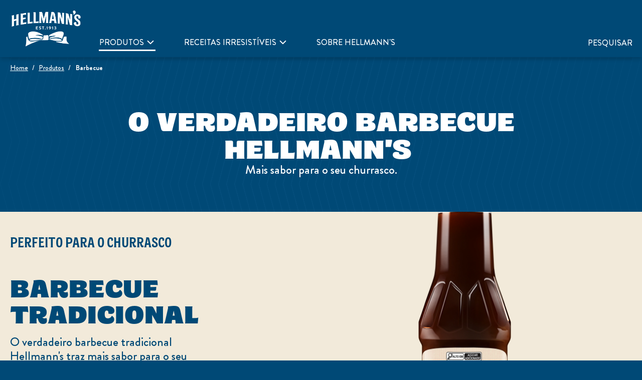

--- FILE ---
content_type: text/css; charset=utf-8
request_url: https://hellmanns-br-com-uat-aemcs.unileversolutions.com/static/d2c949f105a93b5f810eb637ef93180f9058fd366a50685ceeeb6999ca4cd97c/css/productlist--hellmanns.css
body_size: 3991
content:
/* Version=4.24.0,Timestamp=2025-12-11T08:10:53.195Z */

.aem-GridColumn+.component{float:left}.cmp-ul-sr-only,.sr-only{clip:rect(0,0,0,0);border:0;height:1px;margin:-1px;overflow:hidden;padding:0;position:absolute;white-space:nowrap;width:1px}.edit-preview-infinte-fix{height:.0625em;position:relative}.show{display:block}.hide{display:none!important}.center-h h1,.center-h h2,.center-h h3,.center-h h4,.center-h h5,.center-h h6,.center-p p{text-align:center}@font-face{font-display:swap;font-family:BrandonGrotesque-Medium;font-style:"normal";font-weight:"normal";src:url(../resources/fonts/BrandonGrotesque/BrandonGrotesque-Medium.eot);src:url(../resources/fonts/BrandonGrotesque/BrandonGrotesque-Medium.eot?#iefix) format("embedded-opentype"),url(../resources/fonts/BrandonGrotesque/BrandonGrotesque-Medium.woff2) format("woff2"),url(../resources/fonts/BrandonGrotesque/BrandonGrotesque-Medium.woff) format("woff"),url(../resources/fonts/BrandonGrotesque/BrandonGrotesque-Medium.ttf) format("truetype"),url(../resources/fonts/BrandonGrotesque/BrandonGrotesque-Medium.svg) format("svg")}@font-face{font-display:swap;font-family:BrandonGrotesque-Bold;font-style:"normal";font-weight:"bold";src:url(../resources/fonts/BrandonGrotesque/BrandonGrotesque-Bold.eot);src:url(../resources/fonts/BrandonGrotesque/BrandonGrotesque-Bold.eot?#iefix) format("embedded-opentype"),url(../resources/fonts/BrandonGrotesque/BrandonGrotesque-Bold.woff2) format("woff2"),url(../resources/fonts/BrandonGrotesque/BrandonGrotesque-Bold.woff) format("woff"),url(../resources/fonts/BrandonGrotesque/BrandonGrotesque-Bold.ttf) format("truetype"),url(../resources/fonts/BrandonGrotesque/BrandonGrotesque-Bold.svg) format("svg")}@font-face{font-display:swap;font-family:"DollopSerif-Condensed";font-style:"normal";font-weight:"normal";src:url(../resources/fonts/DollopSerif/DollopSerif-Condensed.eot);src:url(../resources/fonts/DollopSerif/DollopSerif-Condensed.eot?#iefix) format("embedded-opentype"),url(../resources/fonts/DollopSerif/DollopSerif-Condensed.woff2) format("woff2"),url(../resources/fonts/DollopSerif/DollopSerif-Condensed.woff) format("woff"),url(../resources/fonts/DollopSerif/DollopSerif-Condensed.ttf) format("truetype"),url(../resources/fonts/DollopSerif/DollopSerif-Condensed.svg) format("svg")}@font-face{font-display:swap;font-family:"DollopSerif-Expanded";font-style:"normal";font-weight:"bold";src:url(../resources/fonts/DollopSerif/DollopSerif-Expanded.eot);src:url(../resources/fonts/DollopSerif/DollopSerif-Expanded.eot?#iefix) format("embedded-opentype"),url(../resources/fonts/DollopSerif/DollopSerif-Expanded.woff2) format("woff2"),url(../resources/fonts/DollopSerif/DollopSerif-Expanded.woff) format("woff"),url(../resources/fonts/DollopSerif/DollopSerif-Expanded.ttf) format("truetype"),url(../resources/fonts/DollopSerif/DollopSerif-Expanded.svg) format("svg")}.listing-container .productlist-type-a .cmp-product-listing .product-listing-content-wrapper .list-item-wrapper .product-listing-bottom-wrapper button{background:#004976;border:0;border-radius:40px;-webkit-box-shadow:0 2px 0 0 #f7ce46;box-shadow:0 2px 0 0 #f7ce46;-webkit-box-sizing:border-box;box-sizing:border-box;color:#fff;cursor:pointer;display:block;max-width:480px;padding:17px 30px;text-align:center;text-overflow:ellipsis;text-transform:uppercase;width:100%}@media only screen and (min-width:992px){.listing-container .productlist-type-a .cmp-product-listing .product-listing-content-wrapper .list-item-wrapper .product-listing-bottom-wrapper button{border-radius:29px;min-width:300px;padding:15px 30px;width:auto}}.listing-container .productlist-type-a .cmp-product-listing .product-listing-content-wrapper .list-item-wrapper .product-listing-bottom-wrapper button:hover{font-family:BrandonGrotesque-Bold,Arial,Helvetica,sans-serif}@media screen and (max-width:374px){.listing-container .productlist-type-a .cmp-product-listing .product-listing-content-wrapper .list-item-wrapper .product-listing-bottom-wrapper button{letter-spacing:-0.8px!important;padding-left:0px!important;padding-right:0px!important}}.listing-container .productlist-type-a .cmp-product-listing .product-listing-content-wrapper .list-item-wrapper .list-card-filter-wrapper .list-card-filter .list-card-filters .filter-operations button.apply-filter-button{-webkit-box-orient:horizontal;-webkit-box-direction:normal;-webkit-box-pack:center;-ms-flex-pack:center;-webkit-box-align:center;-ms-flex-align:center;align-items:center;background:transparent;border-radius:30px;-webkit-box-sizing:border-box;box-sizing:border-box;color:#004976;cursor:pointer;display:block;display:-webkit-box;display:-ms-flexbox;display:flex;-ms-flex-direction:row;flex-direction:row;justify-content:center;padding:10px 15px;text-align:center;text-overflow:ellipsis;text-transform:uppercase;width:100%}@media only screen and (min-width:992px){.listing-container .productlist-type-a .cmp-product-listing .product-listing-content-wrapper .list-item-wrapper .list-card-filter-wrapper .list-card-filter .list-card-filters .filter-operations button.apply-filter-button{padding:15px 50px;width:300px}}@media only screen and (min-width:992px)and (orientation:landscape){.listing-container .productlist-type-a .cmp-product-listing .product-listing-content-wrapper .list-item-wrapper .list-card-filter-wrapper .list-card-filter .list-card-filters .filter-operations button.apply-filter-button{max-width:100%}}.listing-container .productlist-type-a .cmp-product-listing .product-listing-content-wrapper .list-item-wrapper .list-card-filter-wrapper .list-card-filter .list-card-filters .filter-operations button.apply-filter-button:after{background:url(../resources/icons/arrow-blue.svg) no-repeat;content:"";height:16px;margin-left:5px;width:16px}@media only screen and (max-width:991px){.listing-container .productlist-type-a .cmp-product-listing .product-listing-content-wrapper .list-item-wrapper .list-card-filter-wrapper .list-card-filter .list-card-filters .filter-operations button.apply-filter-button:after{background-size:12px;height:12px;width:12px}}@media screen and (max-width:374px){.listing-container .productlist-type-a .cmp-product-listing .product-listing-content-wrapper .list-item-wrapper .list-card-filter-wrapper .list-card-filter .list-card-filters .filter-operations button.apply-filter-button:after{margin-left:1px}}.listing-container .productlist-type-a .cmp-product-listing .product-listing-content-wrapper .list-item-wrapper .list-card-filter-wrapper .list-card-filter .list-card-filters .filter-operations button.apply-filter-button:hover{background:#004976;color:#fff;font-family:BrandonGrotesque-Bold,Arial,Helvetica,sans-serif;font-weight:450}.listing-container .productlist-type-a .cmp-product-listing .product-listing-content-wrapper .list-item-wrapper .list-card-filter-wrapper .list-card-filter .list-card-filters .filter-operations button.apply-filter-button:hover:after{background:url(../resources/icons/arrow-white.svg) no-repeat}@media only screen and (max-width:991px){.listing-container .productlist-type-a .cmp-product-listing .product-listing-content-wrapper .list-item-wrapper .list-card-filter-wrapper .list-card-filter .list-card-filters .filter-operations button.apply-filter-button:hover:after{background-size:12px;height:12px;width:12px}}@media screen and (max-width:374px){.listing-container .productlist-type-a .cmp-product-listing .product-listing-content-wrapper .list-item-wrapper .list-card-filter-wrapper .list-card-filter .list-card-filters .filter-operations button.apply-filter-button{letter-spacing:-0.8px!important;padding-left:0px!important;padding-right:0px!important}}@-webkit-keyframes slideInLeft{0%{-webkit-transform:translate3d(-100%,0,0);transform:translate3d(-100%,0,0);visibility:visible}to{-webkit-transform:translateZ(0);transform:translateZ(0)}}@keyframes slideInLeft{0%{-webkit-transform:translate3d(-100%,0,0);transform:translate3d(-100%,0,0);visibility:visible}to{-webkit-transform:translateZ(0);transform:translateZ(0)}}.listing-container .productlist-type-a .cmp-product-listing .product-listing-content-wrapper .list-item-wrapper .list-card-filter-wrapper .list-card-filter .list-card-filters .filter-operations .filter-close,.listing-container .productlist-type-a .cmp-product-listing .product-listing-content-wrapper .list-item-wrapper .list-card-filter-wrapper .list-card-filter .list-card-filters ul.producting-list-checkbox-filter-list li label{font-family:BrandonGrotesque-Medium,Arial,Helvetica,sans-serif;font-size:1.6rem;font-weight:420;letter-spacing:0;line-height:18px;text-transform:none}@media only screen and (min-width:992px){.listing-container .productlist-type-a .cmp-product-listing .product-listing-content-wrapper .list-item-wrapper .list-card-filter-wrapper .list-card-filter .list-card-filters .filter-operations .filter-close,.listing-container .productlist-type-a .cmp-product-listing .product-listing-content-wrapper .list-item-wrapper .list-card-filter-wrapper .list-card-filter .list-card-filters ul.producting-list-checkbox-filter-list li label{font-size:1.8rem;line-height:22px}}.listing-container .productlist-type-a .cmp-product-listing .product-listing-content-wrapper .list-item-wrapper .list-card-filter-wrapper .list-card-filter .cmp-filter-section .filter-listing-mobile .selected-filter-item{font-family:BrandonGrotesque-Medium,Arial,Helvetica,sans-serif;font-size:1.6rem;font-weight:420;letter-spacing:0;line-height:20px;text-transform:none}@media only screen and (min-width:992px){.listing-container .productlist-type-a .cmp-product-listing .product-listing-content-wrapper .list-item-wrapper .list-card-filter-wrapper .list-card-filter .cmp-filter-section .filter-listing-mobile .selected-filter-item{font-size:2.2rem;line-height:26px}}.listing-container .productlist-type-a .cmp-product-listing .product-listing-content-wrapper .list-item-wrapper .list-card-filter-wrapper .list-card-filter .cmp-filter-section button.clear-button{font-family:BrandonGrotesque-Medium,Arial,Helvetica,sans-serif;font-size:1.6rem;font-weight:420;letter-spacing:0;line-height:16px;text-transform:none}@media only screen and (min-width:992px){.listing-container .productlist-type-a .cmp-product-listing .product-listing-content-wrapper .list-item-wrapper .list-card-filter-wrapper .list-card-filter .cmp-filter-section button.clear-button{font-size:1.6rem;line-height:20px}}.listing-container .productlist-type-a .cmp-product-listing .product-listing-content-wrapper .list-item-wrapper .list-card-filter-wrapper .list-card-filter .cmp-filter-section .c-page-listing-v2-filter__group select,.listing-container .productlist-type-a .cmp-product-listing .product-listing-content-wrapper .list-item-wrapper .list-card-filter-wrapper .list-card-filter .cmp-filter-section .list-filter-button .list-filter-title,.listing-container .productlist-type-a .cmp-product-listing .product-listing-content-wrapper .list-item-wrapper .list-card-filter-wrapper .list-card-filter .list-card-filters .filter-operations button.apply-filter-button,.listing-container .productlist-type-a .cmp-product-listing .product-listing-content-wrapper .list-item-wrapper .list-card-filter-wrapper .list-card-filter .list-card-filters .list-card-filter-item .list-card-filter-heading .list-card-filter-heading--title,.listing-container .productlist-type-a .cmp-product-listing .product-listing-content-wrapper .list-item-wrapper .product-listing-bottom-wrapper button{font-family:BrandonGrotesque-Medium,Arial,Helvetica,sans-serif;font-size:1.6rem;font-weight:420;letter-spacing:.05rem;line-height:16px;text-transform:uppercase}@media only screen and (min-width:992px){.listing-container .productlist-type-a .cmp-product-listing .product-listing-content-wrapper .list-item-wrapper .list-card-filter-wrapper .list-card-filter .cmp-filter-section .c-page-listing-v2-filter__group select,.listing-container .productlist-type-a .cmp-product-listing .product-listing-content-wrapper .list-item-wrapper .list-card-filter-wrapper .list-card-filter .cmp-filter-section .list-filter-button .list-filter-title,.listing-container .productlist-type-a .cmp-product-listing .product-listing-content-wrapper .list-item-wrapper .list-card-filter-wrapper .list-card-filter .list-card-filters .filter-operations button.apply-filter-button,.listing-container .productlist-type-a .cmp-product-listing .product-listing-content-wrapper .list-item-wrapper .list-card-filter-wrapper .list-card-filter .list-card-filters .list-card-filter-item .list-card-filter-heading .list-card-filter-heading--title,.listing-container .productlist-type-a .cmp-product-listing .product-listing-content-wrapper .list-item-wrapper .product-listing-bottom-wrapper button{font-size:1.6rem;line-height:20px}}.listing-container .productlist-type-a .cmp-product-listing .product-listing-content-wrapper .list-item-wrapper .list-card .list-card-item .cmp-icon-container .card-item-label{background:#f7ce46;border-radius:20px;-webkit-box-shadow:0px 1px 2px 0px rgba(0,0,0,.26);box-shadow:0px 1px 2px 0px rgba(0,0,0,.26);color:#004976;font-family:BrandonGrotesque-Bold,Arial,Helvetica,sans-serif;font-size:1.6rem;font-weight:450;letter-spacing:.05rem;line-height:14px;text-transform:uppercase}@media only screen and (min-width:992px){.listing-container .productlist-type-a .cmp-product-listing .product-listing-content-wrapper .list-item-wrapper .list-card .list-card-item .cmp-icon-container .card-item-label{font-size:1.4rem;line-height:18px;padding:3.5px 18.5px}}.listing-container .productlist-type-a .cmp-product-listing .product-listing-content-wrapper .list-item-wrapper .list-card .list-card-item .cmp-icon-container .card-item-label{border-radius:0;padding:3px 12px}@media only screen and (min-width:992px){.listing-container .productlist-type-a .cmp-product-listing .product-listing-content-wrapper .list-item-wrapper .list-card .list-card-item .cmp-icon-container .card-item-label{padding:11px 18.5px}}.listing-container .productlist-type-a .cmp-product-listing .product-listing-content-wrapper .list-item-wrapper .list-card .list-card-item .card-item--details .title a .card-title{font-family:BrandonGrotesque-Medium,Arial,Helvetica,sans-serif;font-size:1.6rem;font-weight:420;letter-spacing:0;line-height:16px;text-transform:none}@media only screen and (min-width:992px){.listing-container .productlist-type-a .cmp-product-listing .product-listing-content-wrapper .list-item-wrapper .list-card .list-card-item .card-item--details .title a .card-title{font-size:2.2rem;line-height:24px}}.product-section.background-lines-texture:before{z-index:0}.product-section .panelcontainer{margin-bottom:10rem}@media only screen and (min-width:992px){.product-section .panelcontainer{margin-bottom:0}}@media only screen and (max-width:991px){.product-section .panelcontainer .cmp-tabs__tablist{-webkit-box-pack:center;-ms-flex-pack:center;justify-content:center;margin-top:0;padding-top:0;position:static}}@media screen and (max-width:375px){.product-section .panelcontainer .cmp-tabs__tablist{-webkit-box-pack:start;-ms-flex-pack:start;justify-content:flex-start}}@media only screen and (min-width:992px){.product-section .panelcontainer .cmp-tabs__tablist{margin-bottom:0;margin-top:0}}.product-section .panelcontainer .cmp-tabs__tabpanel>.container>.cmp-container{-webkit-box-align:center;-ms-flex-align:center;-webkit-box-orient:vertical;-webkit-box-direction:normal;align-items:center;-ms-flex-direction:column;flex-direction:column}@media only screen and (min-width:992px){.product-section .panelcontainer .cmp-tabs__tabpanel>.container>.cmp-container{-webkit-box-orient:horizontal;-webkit-box-direction:normal;-ms-flex-direction:row;flex-direction:row}}@media only screen and (min-width:768px)and (max-width:1024px)and (orientation:landscape){.product-section .panelcontainer .cmp-tabs__tabpanel>.container>.cmp-container{gap:0}}.product-section>.cmp-container{-webkit-box-align:center;-ms-flex-align:center;-webkit-box-orient:vertical;-webkit-box-direction:normal;align-items:center;display:-webkit-box;display:-ms-flexbox;display:flex;-ms-flex-direction:column;flex-direction:column;position:relative}@media only screen and (min-width:992px){.product-section>.cmp-container{-webkit-box-orient:horizontal;-webkit-box-direction:normal;-ms-flex-direction:row;flex-direction:row}}.product-section>.cmp-container .prodduct-list-intro-section{-webkit-box-flex:0;-ms-flex:0 0 33.33%;flex:0 0 33.33%}.product-section>.cmp-container .prodduct-list-intro-section>.cmp-container{text-align:center}@media only screen and (min-width:992px){.product-section>.cmp-container .prodduct-list-intro-section>.cmp-container{padding-right:30px;text-align:left}}.product-section>.cmp-container .prodduct-list-intro-section .cmp-container,.product-section>.cmp-container .prodduct-list-intro-section .cmp-container .text .nonLoggedIn{-webkit-box-orient:vertical;-webkit-box-direction:normal;display:-webkit-box;display:-ms-flexbox;display:flex;-ms-flex-direction:column;flex-direction:column}.product-section>.cmp-container .prodduct-list-intro-section .cmp-container{gap:3rem}.product-section>.cmp-container .prodduct-list-intro-section .primary-button{bottom:0;left:0;position:absolute;right:0}@media only screen and (max-width:991px){.product-section>.cmp-container .prodduct-list-intro-section .primary-button{padding:0 20px}}@media only screen and (min-width:992px){.product-section>.cmp-container .prodduct-list-intro-section .primary-button{position:relative}}@media only screen and (max-width:991px){.product-section>.cmp-container .prodduct-list-intro-section .primary-button a{margin:0 auto}}.product-section>.cmp-container .prodduct-list-section{-webkit-box-orient:vertical;-webkit-box-direction:normal;display:-webkit-box;display:-ms-flexbox;display:flex;-ms-flex-direction:column;flex-direction:column;max-width:100%}@media only screen and (min-width:992px){.product-section>.cmp-container .prodduct-list-section{max-width:82%;min-width:81.4%}}@media only screen and (min-width:768px)and (max-width:1024px)and (orientation:landscape){.product-section>.cmp-container .prodduct-list-section{max-width:unset;min-width:0;width:calc(100% - 0.2rem)}}@media only screen and (min-width:992px){.product-section>.cmp-container .prodduct-list-section .cmp-product-listing{margin-bottom:0;margin-top:0}}.listing-container .productlist-type-a .cmp-product-listing .list-card-filter-wrapper .filter-prefix,.listing-container .productlist-type-a .cmp-product-listing .list-card-filter-wrapper h3.list-filter-title{display:none}.listing-container .productlist-type-a .cmp-product-listing .product-listing-content-wrapper .list-item-wrapper{margin:0 auto;max-width:1080px}.listing-container .productlist-type-a .cmp-product-listing .product-listing-content-wrapper .list-item-wrapper .filter-mobile-section{display:none}.listing-container .productlist-type-a .cmp-product-listing .product-listing-content-wrapper .list-item-wrapper .list-card-filter-wrapper{-webkit-box-pack:start;-ms-flex-pack:start;justify-content:flex-start;margin-top:10px}@media only screen and (min-width:992px){.listing-container .productlist-type-a .cmp-product-listing .product-listing-content-wrapper .list-item-wrapper .list-card-filter-wrapper{margin-top:0}}.listing-container .productlist-type-a .cmp-product-listing .product-listing-content-wrapper .list-item-wrapper .list-card-filter-wrapper .list-card-filters{display:none;max-height:100%}.listing-container .productlist-type-a .cmp-product-listing .product-listing-content-wrapper .list-item-wrapper .list-card-filter-wrapper .list-card-filter{-webkit-box-flex:unset;border-right:0;-ms-flex:unset;flex:unset;max-width:none;position:relative;width:100%}@media only screen and (min-width:992px){.listing-container .productlist-type-a .cmp-product-listing .product-listing-content-wrapper .list-item-wrapper .list-card-filter-wrapper .list-card-filter{-webkit-box-align:start;-ms-flex-align:start;align-items:flex-start;display:-webkit-box;display:-ms-flexbox;display:flex;margin:0}}.listing-container .productlist-type-a .cmp-product-listing .product-listing-content-wrapper .list-item-wrapper .list-card-filter-wrapper .list-card-filter.active .list-card-filters{display:block;margin-top:10px}@media only screen and (max-width:991px){.listing-container .productlist-type-a .cmp-product-listing .product-listing-content-wrapper .list-item-wrapper .list-card-filter-wrapper .list-card-filter.active .list-card-filters{height:374px;left:10%;position:fixed;top:25%;width:calc(100% - 20px);z-index:100}}@media only screen and (max-width:991px)and (orientation:landscape){.listing-container .productlist-type-a .cmp-product-listing .product-listing-content-wrapper .list-item-wrapper .list-card-filter-wrapper .list-card-filter.active .list-card-filters{left:50%;top:20%;-webkit-transform:scale(0.7) translateX(-50%);transform:scale(0.7) translateX(-50%)}}@media screen and (max-width:374px)and (orientation:portrait){.listing-container .productlist-type-a .cmp-product-listing .product-listing-content-wrapper .list-item-wrapper .list-card-filter-wrapper .list-card-filter.active .list-card-filters{left:3.5%}}@media screen and (max-height:374px)and (orientation:landscape){.listing-container .productlist-type-a .cmp-product-listing .product-listing-content-wrapper .list-item-wrapper .list-card-filter-wrapper .list-card-filter.active .list-card-filters{height:280px}}.listing-container .productlist-type-a .cmp-product-listing .product-listing-content-wrapper .list-item-wrapper .list-card-filter-wrapper .list-card-filter .list-card-filters{background:#fff;border:1px solid #e6e6e6;-webkit-box-shadow:0px 0px 20px 0px rgba(0,0,0,.15);box-shadow:0px 0px 20px 0px rgba(0,0,0,.15);left:0;margin:0;max-height:374px;max-width:300px;overflow-y:auto;padding:60px 30px 40px;position:absolute;top:5rem;z-index:2}.listing-container .productlist-type-a .cmp-product-listing .product-listing-content-wrapper .list-item-wrapper .list-card-filter-wrapper .list-card-filter .list-card-filters::-webkit-scrollbar-track{background-color:#f5f5f5;border-radius:10px;-webkit-box-shadow:inset 0 0 6px rgba(0,0,0,.3)}.listing-container .productlist-type-a .cmp-product-listing .product-listing-content-wrapper .list-item-wrapper .list-card-filter-wrapper .list-card-filter .list-card-filters::-webkit-scrollbar{background-color:#f5f5f5;width:5px}.listing-container .productlist-type-a .cmp-product-listing .product-listing-content-wrapper .list-item-wrapper .list-card-filter-wrapper .list-card-filter .list-card-filters::-webkit-scrollbar-thumb{background-color:#004976;border-radius:10px;-webkit-box-shadow:inset 0 0 6px rgba(0,0,0,.3)}.listing-container .productlist-type-a .cmp-product-listing .product-listing-content-wrapper .list-item-wrapper .list-card-filter-wrapper .list-card-filter .list-card-filters .list-card-filter-product-count{display:none}.listing-container .productlist-type-a .cmp-product-listing .product-listing-content-wrapper .list-item-wrapper .list-card-filter-wrapper .list-card-filter .list-card-filters .list-card-filter-item:not(:first-of-type):before{border-bottom:.5px solid #979797;content:"";display:block;margin-bottom:25px;margin-top:25px}.listing-container .productlist-type-a .cmp-product-listing .product-listing-content-wrapper .list-item-wrapper .list-card-filter-wrapper .list-card-filter .list-card-filters .list-card-filter-item .list-card-filter-heading{margin-bottom:15px}.listing-container .productlist-type-a .cmp-product-listing .product-listing-content-wrapper .list-item-wrapper .list-card-filter-wrapper .list-card-filter .list-card-filters .list-card-filter-item .list-card-filter-heading .list-card-filter-heading--title{color:#004976;font-family:BrandonGrotesque-Bold,Arial,Helvetica,sans-serif;font-weight:450;text-transform:uppercase}.listing-container .productlist-type-a .cmp-product-listing .product-listing-content-wrapper .list-item-wrapper .list-card-filter-wrapper .list-card-filter .list-card-filters ul.producting-list-checkbox-filter-list{margin:0}.listing-container .productlist-type-a .cmp-product-listing .product-listing-content-wrapper .list-item-wrapper .list-card-filter-wrapper .list-card-filter .list-card-filters ul.producting-list-checkbox-filter-list li{-webkit-box-orient:horizontal;-webkit-box-direction:normal;-webkit-box-pack:start;-ms-flex-pack:start;-webkit-box-align:center;-ms-flex-align:center;align-items:center;display:-webkit-box;display:-ms-flexbox;display:flex;-ms-flex-direction:row;flex-direction:row;justify-content:flex-start;margin-bottom:15px;padding:2px}.listing-container .productlist-type-a .cmp-product-listing .product-listing-content-wrapper .list-item-wrapper .list-card-filter-wrapper .list-card-filter .list-card-filters ul.producting-list-checkbox-filter-list li input[type=checkbox]{cursor:pointer;height:17px;margin:3px;position:relative;width:17px}.listing-container .productlist-type-a .cmp-product-listing .product-listing-content-wrapper .list-item-wrapper .list-card-filter-wrapper .list-card-filter .list-card-filters ul.producting-list-checkbox-filter-list li input[type=checkbox]:before{background-color:#fff;border-radius:1px;content:"";display:block;height:1.7rem;left:0;outline:.2rem solid #004976;position:absolute;top:0;width:1.7rem}.listing-container .productlist-type-a .cmp-product-listing .product-listing-content-wrapper .list-item-wrapper .list-card-filter-wrapper .list-card-filter .list-card-filters ul.producting-list-checkbox-filter-list li input[type=checkbox]:checked:before{background-color:#004976}.listing-container .productlist-type-a .cmp-product-listing .product-listing-content-wrapper .list-item-wrapper .list-card-filter-wrapper .list-card-filter .list-card-filters ul.producting-list-checkbox-filter-list li input[type=checkbox]:checked:after{border:solid #fff;border-width:0 .3rem .3rem 0;content:"";display:block;height:1.2rem;left:.65rem;position:absolute;top:.1rem;-webkit-transform:rotate(45deg);transform:rotate(45deg);width:.7rem}.listing-container .productlist-type-a .cmp-product-listing .product-listing-content-wrapper .list-item-wrapper .list-card-filter-wrapper .list-card-filter .list-card-filters ul.producting-list-checkbox-filter-list li input[type=checkbox]:checked+label{font-family:BrandonGrotesque-Bold,Arial,Helvetica,sans-serif}.listing-container .productlist-type-a .cmp-product-listing .product-listing-content-wrapper .list-item-wrapper .list-card-filter-wrapper .list-card-filter .list-card-filters ul.producting-list-checkbox-filter-list li label{cursor:pointer;margin-left:1rem;text-transform:capitalize}.listing-container .productlist-type-a .cmp-product-listing .product-listing-content-wrapper .list-item-wrapper .list-card-filter-wrapper .list-card-filter .list-card-filters .filter-operations{-webkit-box-pack:end;-ms-flex-pack:end;display:-webkit-box;display:-ms-flexbox;display:flex;justify-content:flex-end;margin:40px 0 0;text-align:center}.listing-container .productlist-type-a .cmp-product-listing .product-listing-content-wrapper .list-item-wrapper .list-card-filter-wrapper .list-card-filter .list-card-filters .filter-operations .filter-close{-webkit-box-orient:horizontal;-webkit-box-direction:normal;-webkit-box-pack:center;-ms-flex-pack:center;-webkit-box-align:center;-ms-flex-align:center;align-items:center;cursor:pointer;display:-webkit-box;display:-ms-flexbox;display:flex;display:inline-block;-ms-flex-direction:row;flex-direction:row;justify-content:center;position:absolute;right:20px;text-decoration:none;text-transform:lowercase;top:20px}.listing-container .productlist-type-a .cmp-product-listing .product-listing-content-wrapper .list-item-wrapper .list-card-filter-wrapper .list-card-filter .list-card-filters .filter-operations .filter-close:first-letter{text-transform:uppercase}.listing-container .productlist-type-a .cmp-product-listing .product-listing-content-wrapper .list-item-wrapper .list-card-filter-wrapper .list-card-filter .list-card-filters .filter-operations .filter-close:after{content:url(../resources/icons/close-blue-big.svg);display:inline-block;height:20px;position:relative;top:5px;width:20px}.listing-container .productlist-type-a .cmp-product-listing .product-listing-content-wrapper .list-item-wrapper .list-card-filter-wrapper .list-card-filter .list-card-filters .filter-operations .filter-close:before{display:none}.listing-container .productlist-type-a .cmp-product-listing .product-listing-content-wrapper .list-item-wrapper .list-card-filter-wrapper .list-card-filter .list-card-filters .filter-operations .filter-close:focus-visible{overflow:hidden}.listing-container .productlist-type-a .cmp-product-listing .product-listing-content-wrapper .list-item-wrapper .list-card-filter-wrapper .list-card-filter .list-card-filters .filter-operations button.apply-filter-button{border:1px solid #004976;border-radius:4px;opacity:.4;padding:16px 15px;pointer-events:none}.listing-container .productlist-type-a .cmp-product-listing .product-listing-content-wrapper .list-item-wrapper .list-card-filter-wrapper .list-card-filter .list-card-filters .filter-operations button.apply-filter-button:after{display:none}.listing-container .productlist-type-a .cmp-product-listing .product-listing-content-wrapper .list-item-wrapper .list-card-filter-wrapper .list-card-filter .list-card-filters .filter-operations button.apply-filter-button.active{opacity:1;pointer-events:auto}.listing-container .productlist-type-a .cmp-product-listing .product-listing-content-wrapper .list-item-wrapper .list-card-filter-wrapper .list-card-filter .cmp-filter-section{-webkit-box-orient:horizontal;-webkit-box-direction:reverse;-webkit-box-pack:end;-ms-flex-pack:end;-webkit-box-align:center;-ms-flex-align:center;align-items:center;border:0;display:-webkit-box;display:-ms-flexbox;display:flex;-ms-flex-direction:row-reverse;flex-direction:row-reverse;justify-content:flex-end}@media only screen and (max-width:991px){.listing-container .productlist-type-a .cmp-product-listing .product-listing-content-wrapper .list-item-wrapper .list-card-filter-wrapper .list-card-filter .cmp-filter-section{-ms-flex-wrap:wrap;flex-wrap:wrap}}@media only screen and (min-width:992px){.listing-container .productlist-type-a .cmp-product-listing .product-listing-content-wrapper .list-item-wrapper .list-card-filter-wrapper .list-card-filter .cmp-filter-section{-webkit-box-align:start;-ms-flex-align:start;align-items:flex-start}}.listing-container .productlist-type-a .cmp-product-listing .product-listing-content-wrapper .list-item-wrapper .list-card-filter-wrapper .list-card-filter .cmp-filter-section .list-card-filter-product-count{display:none}.listing-container .productlist-type-a .cmp-product-listing .product-listing-content-wrapper .list-item-wrapper .list-card-filter-wrapper .list-card-filter .cmp-filter-section .list-filter-button{-webkit-box-orient:horizontal;-webkit-box-direction:normal;-webkit-box-pack:center;-ms-flex-pack:center;-webkit-box-align:center;-ms-flex-align:center;-webkit-box-ordinal-group:5;-ms-flex-order:4;align-items:center;background:transparent;border:1px solid #004976;border-radius:4px;color:#004976;display:-webkit-box;display:-ms-flexbox;display:flex;-ms-flex-direction:row;flex-direction:row;justify-content:center;order:4;padding:14px 25px}@media only screen and (max-width:991px){.listing-container .productlist-type-a .cmp-product-listing .product-listing-content-wrapper .list-item-wrapper .list-card-filter-wrapper .list-card-filter .cmp-filter-section .list-filter-button{-webkit-box-flex:0;-webkit-box-ordinal-group:3;-ms-flex-order:2;-ms-flex:0 0 33%;flex:0 0 33%;order:2;padding:14px 20px}}.listing-container .productlist-type-a .cmp-product-listing .product-listing-content-wrapper .list-item-wrapper .list-card-filter-wrapper .list-card-filter .cmp-filter-section .list-filter-button:before{background:url(../resources/icons/filter-toggle-dark.svg) no-repeat;content:"";display:inline-block;height:20px;position:relative;top:0;width:20px}.listing-container .productlist-type-a .cmp-product-listing .product-listing-content-wrapper .list-item-wrapper .list-card-filter-wrapper .list-card-filter .cmp-filter-section .list-filter-button:after{display:none}.listing-container .productlist-type-a .cmp-product-listing .product-listing-content-wrapper .list-item-wrapper .list-card-filter-wrapper .list-card-filter .cmp-filter-section .list-filter-button.active{background-color:#004976;float:none;outline:none}.listing-container .productlist-type-a .cmp-product-listing .product-listing-content-wrapper .list-item-wrapper .list-card-filter-wrapper .list-card-filter .cmp-filter-section .list-filter-button.active:before{background:url(../resources/icons/filter-toggle-light.svg) no-repeat}.listing-container .productlist-type-a .cmp-product-listing .product-listing-content-wrapper .list-item-wrapper .list-card-filter-wrapper .list-card-filter .cmp-filter-section .list-filter-button.active span{color:#fff}.listing-container .productlist-type-a .cmp-product-listing .product-listing-content-wrapper .list-item-wrapper .list-card-filter-wrapper .list-card-filter .cmp-filter-section .list-filter-button .list-filter-title{color:#004976;display:inline-block;font-family:BrandonGrotesque-Bold,Arial,Helvetica,sans-serif;font-weight:450;margin-left:8px}.listing-container .productlist-type-a .cmp-product-listing .product-listing-content-wrapper .list-item-wrapper .list-card-filter-wrapper .list-card-filter .cmp-filter-section .filter-listing-mobile{-webkit-box-ordinal-group:4;-ms-flex-order:3;-webkit-box-orient:horizontal;-webkit-box-direction:normal;text-wrap:nowrap;-webkit-box-flex:1;-webkit-box-align:center;-ms-flex-align:center;align-items:center;display:-webkit-box;display:-ms-flexbox;display:flex;-ms-flex:1;flex:1;-ms-flex-direction:row;flex-direction:row;-ms-flex-wrap:wrap;flex-wrap:wrap;gap:10px;margin:0 20px;max-width:100%;order:3;overflow-x:auto;overflow-y:hidden;-webkit-user-select:none;-moz-user-select:none;-ms-user-select:none;user-select:none}@media only screen and (max-width:991px){.listing-container .productlist-type-a .cmp-product-listing .product-listing-content-wrapper .list-item-wrapper .list-card-filter-wrapper .list-card-filter .cmp-filter-section .filter-listing-mobile{-webkit-box-flex:1;-ms-flex:1 1 100%;flex:1 1 100%;margin:1rem 0}}@media only screen and (min-width:992px){.listing-container .productlist-type-a .cmp-product-listing .product-listing-content-wrapper .list-item-wrapper .list-card-filter-wrapper .list-card-filter .cmp-filter-section .filter-listing-mobile{-ms-flex-item-align:center;align-self:center;max-width:500px}}@media only screen and (min-width:1280px){.listing-container .productlist-type-a .cmp-product-listing .product-listing-content-wrapper .list-item-wrapper .list-card-filter-wrapper .list-card-filter .cmp-filter-section .filter-listing-mobile{max-width:630px}}.listing-container .productlist-type-a .cmp-product-listing .product-listing-content-wrapper .list-item-wrapper .list-card-filter-wrapper .list-card-filter .cmp-filter-section .filter-listing-mobile .selected-filter-item{-webkit-box-align:center;-ms-flex-align:center;text-wrap:nowrap;align-items:center;background:#f0f0f0;border:0;border-radius:20px;color:#004976;cursor:pointer;display:-webkit-box;display:-ms-flexbox;display:flex;margin:0;max-height:34px;padding:1rem 2rem;text-align:center;text-transform:capitalize;white-space:nowrap}.listing-container .productlist-type-a .cmp-product-listing .product-listing-content-wrapper .list-item-wrapper .list-card-filter-wrapper .list-card-filter .cmp-filter-section .filter-listing-mobile .selected-filter-item .selected-filter-close{display:block;margin-right:0}.listing-container .productlist-type-a .cmp-product-listing .product-listing-content-wrapper .list-item-wrapper .list-card-filter-wrapper .list-card-filter .cmp-filter-section .filter-listing-mobile .selected-filter-item .selected-filter-close:after{content:url(../resources/icons/close-blue.svg);font-family:Material Icons;font-size:2rem;font-weight:600;margin-left:.5rem;position:static}.listing-container .productlist-type-a .cmp-product-listing .product-listing-content-wrapper .list-item-wrapper .list-card-filter-wrapper .list-card-filter .cmp-filter-section .c-page-listing-v2-filter__group{-webkit-box-ordinal-group:2;-ms-flex-order:1;float:none;margin:0;order:1;position:absolute;right:0;top:1rem}@media only screen and (min-width:992px){.listing-container .productlist-type-a .cmp-product-listing .product-listing-content-wrapper .list-item-wrapper .list-card-filter-wrapper .list-card-filter .cmp-filter-section .c-page-listing-v2-filter__group{top:.8rem}}.listing-container .productlist-type-a .cmp-product-listing .product-listing-content-wrapper .list-item-wrapper .list-card-filter-wrapper .list-card-filter .cmp-filter-section .c-page-listing-v2-filter__group .list-card-filter-sorting{-webkit-box-orient:horizontal;-webkit-box-direction:normal;-webkit-box-pack:center;-ms-flex-pack:center;-webkit-box-align:center;-ms-flex-align:center;align-items:center;display:-webkit-box;display:-ms-flexbox;display:flex;-ms-flex-direction:row;flex-direction:row;justify-content:center;position:relative}.listing-container .productlist-type-a .cmp-product-listing .product-listing-content-wrapper .list-item-wrapper .list-card-filter-wrapper .list-card-filter .cmp-filter-section .c-page-listing-v2-filter__group select{-webkit-appearance:none;-moz-appearance:none;appearance:none;background:transparent;background:url(../resources/icons/sort-icon.svg) no-repeat 50%;background-position-x:.5rem;border:0;color:#004976;font-family:BrandonGrotesque-Bold,Arial,Helvetica,sans-serif;font-weight:450;letter-spacing:0;max-width:-webkit-max-content;max-width:-moz-max-content;max-width:max-content;padding:.7rem .3rem .7rem 3rem;text-align:left;width:auto}@media only screen and (min-width:992px){.listing-container .productlist-type-a .cmp-product-listing .product-listing-content-wrapper .list-item-wrapper .list-card-filter-wrapper .list-card-filter .cmp-filter-section .c-page-listing-v2-filter__group select{padding-right:1rem}}.listing-container .productlist-type-a .cmp-product-listing .product-listing-content-wrapper .list-item-wrapper .list-card-filter-wrapper .list-card-filter .cmp-filter-section .c-page-listing-v2-filter__group select option{padding:10px!important;text-align:left}.listing-container .productlist-type-a .cmp-product-listing .product-listing-content-wrapper .list-item-wrapper .list-card-filter-wrapper .list-card-filter .cmp-filter-section .c-page-listing-v2-filter__group select option:hover{background-color:#004976;color:#fff}.listing-container .productlist-type-a .cmp-product-listing .product-listing-content-wrapper .list-item-wrapper .list-card-filter-wrapper .list-card-filter .cmp-filter-section button.clear-button{-webkit-box-ordinal-group:3;-ms-flex-order:2;background:0;border:0;color:#004976;margin-right:30px;order:2;text-decoration:underline}@media only screen and (max-width:991px){.listing-container .productlist-type-a .cmp-product-listing .product-listing-content-wrapper .list-item-wrapper .list-card-filter-wrapper .list-card-filter .cmp-filter-section button.clear-button{-webkit-box-ordinal-group:4;-ms-flex-order:3;margin-bottom:1rem;order:3}}@media only screen and (min-width:992px){.listing-container .productlist-type-a .cmp-product-listing .product-listing-content-wrapper .list-item-wrapper .list-card-filter-wrapper .list-card-filter .cmp-filter-section button.clear-button{-ms-flex-item-align:start;align-self:flex-start;margin:0;padding:1.5rem 0}}.listing-container .productlist-type-a .cmp-product-listing .product-listing-content-wrapper .list-item-wrapper .list-card{-webkit-box-orient:horizontal;-webkit-box-direction:normal;-webkit-box-pack:start;-ms-flex-pack:start;-webkit-box-align:unset;-ms-flex-align:unset;align-items:unset;display:-webkit-box;display:-ms-flexbox;display:flex;-ms-flex-direction:row;flex-direction:row;-ms-flex-wrap:wrap;flex-wrap:wrap;gap:3rem 1.8rem;justify-content:flex-start;margin:1rem 0 0;max-width:none;padding:0}@media only screen and (min-width:992px){.listing-container .productlist-type-a .cmp-product-listing .product-listing-content-wrapper .list-item-wrapper .list-card{gap:5rem 8rem;margin:5rem 0 0}}.listing-container .productlist-type-a .cmp-product-listing .product-listing-content-wrapper .list-item-wrapper .list-card *{margin:0}.listing-container .productlist-type-a .cmp-product-listing .product-listing-content-wrapper .list-item-wrapper .list-card:after{display:none!important}.listing-container .productlist-type-a .cmp-product-listing .product-listing-content-wrapper .list-item-wrapper .list-card .list-card-item{-webkit-box-flex:0;background:#f8f2e6;border:none;-ms-flex:0 0 calc(50% - 1rem);flex:0 0 calc(50% - 1rem);margin:0;min-height:280px;min-width:158px;padding:0;position:relative}@media screen and (max-width:374px){.listing-container .productlist-type-a .cmp-product-listing .product-listing-content-wrapper .list-item-wrapper .list-card .list-card-item{min-width:0}}@media only screen and (min-width:992px){.listing-container .productlist-type-a .cmp-product-listing .product-listing-content-wrapper .list-item-wrapper .list-card .list-card-item{-webkit-box-flex:0;-ms-flex:0 0 calc(33.33% - 5.33rem);flex:0 0 calc(33.33% - 5.33rem);min-height:490px;width:auto}}@media only screen and (min-width:992px)and (orientation:landscape){.listing-container .productlist-type-a .cmp-product-listing .product-listing-content-wrapper .list-item-wrapper .list-card .list-card-item{max-width:unset}}@media only screen and (min-width:1336px){.listing-container .productlist-type-a .cmp-product-listing .product-listing-content-wrapper .list-item-wrapper .list-card .list-card-item{max-width:300px;width:100%}}.listing-container .productlist-type-a .cmp-product-listing .product-listing-content-wrapper .list-item-wrapper .list-card .list-card-item .cmp-icon-container .card-item-label{position:absolute;top:20px;z-index:1}.listing-container .productlist-type-a .cmp-product-listing .product-listing-content-wrapper .list-item-wrapper .list-card .list-card-item .card-item--image{padding:3.4rem 1rem 1rem;width:100%}@media only screen and (min-width:992px){.listing-container .productlist-type-a .cmp-product-listing .product-listing-content-wrapper .list-item-wrapper .list-card .list-card-item .card-item--image{padding-top:4.4rem}}.listing-container .productlist-type-a .cmp-product-listing .product-listing-content-wrapper .list-item-wrapper .list-card .list-card-item .card-item--image .card-video-icon{display:none}.listing-container .productlist-type-a .cmp-product-listing .product-listing-content-wrapper .list-item-wrapper .list-card .list-card-item .card-item--image .cmp-image__image{aspect-ratio:109/109;height:100%;margin:0;max-height:109px;-o-object-fit:cover;object-fit:cover;-o-object-fit:contain!important;object-fit:contain!important;-o-object-position:center;object-position:center;width:100%}@media only screen and (min-width:992px){.listing-container .productlist-type-a .cmp-product-listing .product-listing-content-wrapper .list-item-wrapper .list-card .list-card-item .card-item--image .cmp-image__image{aspect-ratio:240/240;max-height:240px}}.listing-container .productlist-type-a .cmp-product-listing .product-listing-content-wrapper .list-item-wrapper .list-card .list-card-item .card-item--details{-webkit-box-orient:vertical;-webkit-box-direction:normal;-webkit-box-pack:start;-ms-flex-pack:start;-webkit-box-align:center;-ms-flex-align:center;align-items:center;display:-webkit-box;display:-ms-flexbox;display:flex;-ms-flex-direction:column;flex-direction:column;gap:0;justify-content:flex-start;min-height:122px;padding:0;text-align:center}@media only screen and (max-device-width:374px){.listing-container .productlist-type-a .cmp-product-listing .product-listing-content-wrapper .list-item-wrapper .list-card .list-card-item .card-item--details{padding-bottom:30px}}@media only screen and (min-width:992px){.listing-container .productlist-type-a .cmp-product-listing .product-listing-content-wrapper .list-item-wrapper .list-card .list-card-item .card-item--details{min-height:170px}}.listing-container .productlist-type-a .cmp-product-listing .product-listing-content-wrapper .list-item-wrapper .list-card .list-card-item .card-item--details .title{-webkit-box-flex:1;-ms-flex:1;flex:1;height:auto;padding:.5rem 1rem 1rem;position:relative;width:100%}@media only screen and (min-width:992px){.listing-container .productlist-type-a .cmp-product-listing .product-listing-content-wrapper .list-item-wrapper .list-card .list-card-item .card-item--details .title{line-height:normal;padding:1rem 2rem}}.listing-container .productlist-type-a .cmp-product-listing .product-listing-content-wrapper .list-item-wrapper .list-card .list-card-item .card-item--details .title a:focus-visible{display:block;overflow:hidden}.listing-container .productlist-type-a .cmp-product-listing .product-listing-content-wrapper .list-item-wrapper .list-card .list-card-item .card-item--details .title a:after{bottom:0;content:"";left:0;position:absolute;right:0;top:0}.listing-container .productlist-type-a .cmp-product-listing .product-listing-content-wrapper .list-item-wrapper .list-card .list-card-item .card-item--details .title a .card-title{color:#004976}.listing-container .productlist-type-a .cmp-product-listing .product-listing-content-wrapper .list-item-wrapper .list-card .list-card-item .card-item--details .cmp-integration--reviewrating{-webkit-box-pack:center;-ms-flex-pack:center;display:-webkit-box;display:-ms-flexbox;display:flex;justify-content:center;padding:0 1rem;text-align:center;width:100%}@media only screen and (min-width:992px){.listing-container .productlist-type-a .cmp-product-listing .product-listing-content-wrapper .list-item-wrapper .list-card .list-card-item .card-item--details .cmp-integration--reviewrating{padding:0 2rem}}.listing-container .productlist-type-a .cmp-product-listing .product-listing-content-wrapper .list-item-wrapper .product-listing-bottom-wrapper{-webkit-box-align:center;-ms-flex-align:center;-webkit-box-orient:vertical;-webkit-box-direction:normal;align-items:center;display:-webkit-box;display:-ms-flexbox;display:flex;-ms-flex-direction:column;flex-direction:column}.listing-container .productlist-type-a .cmp-product-listing .product-listing-content-wrapper .list-item-wrapper .product-listing-bottom-wrapper button{margin-top:30px}@media only screen and (min-width:992px){.listing-container .productlist-type-a .cmp-product-listing .product-listing-content-wrapper .list-item-wrapper .product-listing-bottom-wrapper button{display:inline-block;margin-top:40px}}@media only screen and (max-width:991px){.prodcut-top-container-desc-hidden .text.productlist.styling p{display:none}}.sec-detail-buynow-container>.cmp-container .sec-product-list.recipeRelatedProducts .carousel .cmp-carousel .list-card .list-card-item .card-item--details .title{padding:1rem 0}.sec-detail-buynow-container>.cmp-container .sec-product-list.recipeRelatedProducts .carousel .cmp-carousel .list-card .list-card-item .card-item--details .title h3.card-title{padding:0}.productlist.height-update .cmp-product-listing .product-listing-content-wrapper .list-item-wrapper .list-card .list-card-item{min-height:auto}.productlist.height-update .cmp-product-listing .product-listing-content-wrapper .list-item-wrapper .list-card .list-card-item .card-item--details{-webkit-box-pack:justify;-ms-flex-pack:justify;justify-content:space-between;min-height:auto}.productlist.height-update .cmp-product-listing .product-listing-content-wrapper .list-item-wrapper .list-card .list-card-item .card-button-wrapper{position:relative}

--- FILE ---
content_type: text/css; charset=utf-8
request_url: https://hellmanns-br-com-uat-aemcs.unileversolutions.com/static/d2c949f105a93b5f810eb637ef93180f9058fd366a50685ceeeb6999ca4cd97c/css/breadcrumb--hellmanns.css
body_size: 1470
content:
/* Version=4.24.0,Timestamp=2025-12-11T08:10:53.195Z */

.aem-GridColumn+.component{float:left}.cmp-ul-sr-only,.sr-only{clip:rect(0,0,0,0);border:0;height:1px;margin:-1px;overflow:hidden;padding:0;position:absolute;white-space:nowrap;width:1px}.edit-preview-infinte-fix{height:.0625em;position:relative}.show{display:block}.hide{display:none!important}.breadcrumb .cmp-breadcrumb{font-family:Source Sans Pro,sans-serif;font-size:1.6rem;font-weight:400;line-height:1.5}.breadcrumb .cmp-breadcrumb__list{display:-webkit-box;display:-ms-flexbox;display:flex;-ms-flex-wrap:wrap;flex-wrap:wrap;list-style:none;margin:0;padding:0}.breadcrumb .cmp-breadcrumb__item{color:#35414b;display:inline-block;vertical-align:top}.breadcrumb .cmp-breadcrumb__item:not(:last-child):after{color:#35414b;content:"chevron_right"/"";font-family:Material Icons;font-size:2rem;position:relative;top:.55rem}.breadcrumb .cmp-breadcrumb__item:not(:last-child):hover span{text-decoration:none}.breadcrumb .cmp-breadcrumb__item span{border:2px solid transparent;border-radius:.4rem;display:inline-block;padding:.9rem 1.6rem}.breadcrumb .cmp-breadcrumb__item-link{color:#35414b;cursor:pointer;display:inline-block;outline:none;text-decoration:none}.breadcrumb .cmp-breadcrumb__item-link:hover{color:#000}.breadcrumb .cmp-breadcrumb__item-link:focus{color:#333f47}.breadcrumb .cmp-breadcrumb__item-link:focus span{border-color:#436eff}.breadcrumb .cmp-breadcrumb__item--active{color:#000}.breadcrumb__variant-slash .cmp-breadcrumb__item:not(:last-child):after{content:"chevron_right";top:.3rem}.breadcrumb__floating{background:hsla(0,0%,100%,.4);left:0;position:absolute;right:0;top:0;z-index:9}.breadcrumb__floating .cmp-breadcrumb__item-link,.breadcrumb__floating .cmp-breadcrumb__item:not(:last-child):after{color:#413f47}.breadcrumb__floating .cmp-breadcrumb__item-link:hover{color:#000}.breadcrumb__floating .cmp-breadcrumb__item-link:focus{color:#333f47}.breadcrumb__dark .cmp-breadcrumb__item:not(:last-child):after{color:#35414b}.breadcrumb__dark .cmp-breadcrumb__item-link{color:#fff;opacity:.85}.breadcrumb__dark .cmp-breadcrumb__item-link:focus,.breadcrumb__dark .cmp-breadcrumb__item-link:hover{color:#fff;opacity:1}.breadcrumb__dark .cmp-breadcrumb__item--active{color:#fff;opacity:.75}.breadcrumb-type-a .cmp-breadcrumb-toggle{background:none;border:1px solid #ddd;border-radius:5px;height:25px;margin:10px 0 0 10px}.breadcrumb-type-a .cmp-breadcrumb{display:-webkit-box;display:-ms-flexbox;display:flex}.center-h h1,.center-h h2,.center-h h3,.center-h h4,.center-h h5,.center-h h6,.center-p p{text-align:center}@font-face{font-display:swap;font-family:BrandonGrotesque-Medium;font-style:"normal";font-weight:"normal";src:url(../resources/fonts/BrandonGrotesque/BrandonGrotesque-Medium.eot);src:url(../resources/fonts/BrandonGrotesque/BrandonGrotesque-Medium.eot?#iefix) format("embedded-opentype"),url(../resources/fonts/BrandonGrotesque/BrandonGrotesque-Medium.woff2) format("woff2"),url(../resources/fonts/BrandonGrotesque/BrandonGrotesque-Medium.woff) format("woff"),url(../resources/fonts/BrandonGrotesque/BrandonGrotesque-Medium.ttf) format("truetype"),url(../resources/fonts/BrandonGrotesque/BrandonGrotesque-Medium.svg) format("svg")}@font-face{font-display:swap;font-family:BrandonGrotesque-Bold;font-style:"normal";font-weight:"bold";src:url(../resources/fonts/BrandonGrotesque/BrandonGrotesque-Bold.eot);src:url(../resources/fonts/BrandonGrotesque/BrandonGrotesque-Bold.eot?#iefix) format("embedded-opentype"),url(../resources/fonts/BrandonGrotesque/BrandonGrotesque-Bold.woff2) format("woff2"),url(../resources/fonts/BrandonGrotesque/BrandonGrotesque-Bold.woff) format("woff"),url(../resources/fonts/BrandonGrotesque/BrandonGrotesque-Bold.ttf) format("truetype"),url(../resources/fonts/BrandonGrotesque/BrandonGrotesque-Bold.svg) format("svg")}@font-face{font-display:swap;font-family:"DollopSerif-Condensed";font-style:"normal";font-weight:"normal";src:url(../resources/fonts/DollopSerif/DollopSerif-Condensed.eot);src:url(../resources/fonts/DollopSerif/DollopSerif-Condensed.eot?#iefix) format("embedded-opentype"),url(../resources/fonts/DollopSerif/DollopSerif-Condensed.woff2) format("woff2"),url(../resources/fonts/DollopSerif/DollopSerif-Condensed.woff) format("woff"),url(../resources/fonts/DollopSerif/DollopSerif-Condensed.ttf) format("truetype"),url(../resources/fonts/DollopSerif/DollopSerif-Condensed.svg) format("svg")}@font-face{font-display:swap;font-family:"DollopSerif-Expanded";font-style:"normal";font-weight:"bold";src:url(../resources/fonts/DollopSerif/DollopSerif-Expanded.eot);src:url(../resources/fonts/DollopSerif/DollopSerif-Expanded.eot?#iefix) format("embedded-opentype"),url(../resources/fonts/DollopSerif/DollopSerif-Expanded.woff2) format("woff2"),url(../resources/fonts/DollopSerif/DollopSerif-Expanded.woff) format("woff"),url(../resources/fonts/DollopSerif/DollopSerif-Expanded.ttf) format("truetype"),url(../resources/fonts/DollopSerif/DollopSerif-Expanded.svg) format("svg")}@-webkit-keyframes slideInLeft{0%{-webkit-transform:translate3d(-100%,0,0);transform:translate3d(-100%,0,0);visibility:visible}to{-webkit-transform:translateZ(0);transform:translateZ(0)}}@keyframes slideInLeft{0%{-webkit-transform:translate3d(-100%,0,0);transform:translate3d(-100%,0,0);visibility:visible}to{-webkit-transform:translateZ(0);transform:translateZ(0)}}.recipeBreadcrumb.breadcrumb .cmp-breadcrumb .cmp-breadcrumb__item span{font-size:1.4rem;padding:.9rem 0}@media only screen and (max-width:768px){.recipeBreadcrumb.breadcrumb .cmp-breadcrumb .cmp-breadcrumb__item span{font-size:1rem}}@media only screen and (min-width:768px){.recipeBreadcrumb.breadcrumb .cmp-breadcrumb .cmp-breadcrumb__item span{font-size:1.4rem}}.cmp-breadcrumb-toggle.hide+ol>.hide-mobile{display:inline-block!important}main>.cmp-container>.aem-Grid{position:relative}main>.cmp-container>.aem-Grid .breadcrumb{position:absolute;width:100%;z-index:1}main>.cmp-container>.aem-Grid .breadcrumb .cmp-breadcrumb-toggle{display:none}@media only screen and (max-width:768px)and (orientation:landscape){main>.cmp-container>.aem-Grid .breadcrumb{top:0}}main>.cmp-container>.aem-Grid .breadcrumb .cmp-breadcrumb__list{margin:10px 0;padding:0 20px}@media only screen and (min-width:992px){main>.cmp-container>.aem-Grid .breadcrumb .cmp-breadcrumb__list{display:-webkit-box;display:-ms-flexbox;display:flex;margin:15px 0;max-width:calc(100% - 40px);padding-left:20px}}@media screen and (min-width:1281px)and (max-width:1440px){main>.cmp-container>.aem-Grid .breadcrumb .cmp-breadcrumb__list{padding-left:5.5%}}@media screen and (min-width:1441px){main>.cmp-container>.aem-Grid .breadcrumb .cmp-breadcrumb__list{padding-left:calc(50% - 640px)}}@media only screen and (min-width:1336px){main>.cmp-container>.aem-Grid .breadcrumb .cmp-breadcrumb__list{width:90%!important}}main>.cmp-container>.aem-Grid .breadcrumb .cmp-breadcrumb__list .cmp-breadcrumb__item{-webkit-box-align:center;-ms-flex-align:center;align-items:center;display:-webkit-box;display:-ms-flexbox;display:flex}@media only screen and (min-width:992px){main>.cmp-container>.aem-Grid .breadcrumb .cmp-breadcrumb__list .cmp-breadcrumb__item a{line-height:normal}}main>.cmp-container>.aem-Grid .breadcrumb .cmp-breadcrumb__list .cmp-breadcrumb__item a span{border:none!important}@media only screen and (min-width:992px){main>.cmp-container>.aem-Grid .breadcrumb .cmp-breadcrumb__list .cmp-breadcrumb__item a span{text-decoration:underline}}main>.cmp-container>.aem-Grid .breadcrumb .cmp-breadcrumb__list .cmp-breadcrumb__item:last-child:after{display:none}main>.cmp-container>.aem-Grid .breadcrumb .cmp-breadcrumb__list .cmp-breadcrumb__item.cmp-breadcrumb__item:after{content:"/";padding-right:10px;text-decoration:none!important}@media only screen and (max-width:991px){main>.cmp-container>.aem-Grid .breadcrumb .cmp-breadcrumb__list .cmp-breadcrumb__item.cmp-breadcrumb__item:after{display:none}}@media only screen and (min-width:992px){main>.cmp-container>.aem-Grid .breadcrumb .cmp-breadcrumb__list .cmp-breadcrumb__item.cmp-breadcrumb__item:after{font-family:inherit;font-size:inherit;line-height:inherit;padding:0 8px;top:0}}@media only screen and (max-width:991px){main>.cmp-container>.aem-Grid .breadcrumb .cmp-breadcrumb__list .cmp-breadcrumb__item.cmp-breadcrumb__item{display:none}main>.cmp-container>.aem-Grid .breadcrumb .cmp-breadcrumb__list .cmp-breadcrumb__item.cmp-breadcrumb__item:nth-last-child(2){display:-webkit-box;display:-ms-flexbox;display:flex}main>.cmp-container>.aem-Grid .breadcrumb .cmp-breadcrumb__list .cmp-breadcrumb__item.cmp-breadcrumb__item:nth-last-child(2):before{color:#fff;content:"chevron_left";font-family:Material Icons;font-size:2rem;position:relative}}main>.cmp-container>.aem-Grid .breadcrumb .cmp-breadcrumb__list .cmp-breadcrumb__item.cmp-breadcrumb__item--active:before{font-size:1.6rem;top:0}main>.cmp-container>.aem-Grid .breadcrumb .cmp-breadcrumb__list .cmp-breadcrumb__item.cmp-breadcrumb__item--active span{font-family:BrandonGrotesque-Bold,Arial,Helvetica,sans-serif;font-weight:450}main>.cmp-container>.aem-Grid .breadcrumb .cmp-breadcrumb__list .cmp-breadcrumb__item span{border-bottom:0;border-top:0;padding:0}@media only screen and (max-width:991px){main>.cmp-container>.aem-Grid .breadcrumb .cmp-breadcrumb__list .cmp-breadcrumb__item span{text-decoration:underline}}main>.cmp-container>.aem-Grid .breadcrumb.text-color-white .cmp-breadcrumb__list .cmp-breadcrumb__item span,main>.cmp-container>.aem-Grid .breadcrumb.text-color-white .cmp-breadcrumb__list .cmp-breadcrumb__item:after{color:#fff}@media only screen and (max-width:991px){main>.cmp-container>.aem-Grid .breadcrumb.text-color-white .cmp-breadcrumb__list .cmp-breadcrumb__item.cmp-breadcrumb__item:nth-last-child(2):before{color:#fff}}main>.cmp-container>.aem-Grid .breadcrumb.text-color-blue .cmp-breadcrumb__list .cmp-breadcrumb__item span,main>.cmp-container>.aem-Grid .breadcrumb.text-color-blue .cmp-breadcrumb__list .cmp-breadcrumb__item:after{color:#004976}@media only screen and (max-width:991px){main>.cmp-container>.aem-Grid .breadcrumb.text-color-blue .cmp-breadcrumb__list .cmp-breadcrumb__item.cmp-breadcrumb__item:nth-last-child(2):before{color:#004976}}main>.cmp-container>.aem-Grid .fifty-gradient-breadcrumb:after,main>.cmp-container>.aem-Grid .full-gradient-breadcrumb:after{background:-webkit-gradient(linear,left top,left bottom,color-stop(18.1%,#000),color-stop(56.12%,rgba(0,0,0,.4)),to(transparent));background:linear-gradient(180deg,#000 18.1%,rgba(0,0,0,.4) 56.12%,transparent);content:"";height:80px;left:0;opacity:.6;overflow:visible;position:absolute;right:0;top:0;width:100%}@media only screen and (min-width:992px){main>.cmp-container>.aem-Grid .fifty-gradient-breadcrumb:after,main>.cmp-container>.aem-Grid .full-gradient-breadcrumb:after{width:50%}}main>.cmp-container>.aem-Grid .fifty-gradient-breadcrumb>.cmp-breadcrumb,main>.cmp-container>.aem-Grid .full-gradient-breadcrumb>.cmp-breadcrumb{position:relative;z-index:1}main>.cmp-container>.aem-Grid .full-gradient-breadcrumb:after{width:100%}main>.cmp-container>.aem-Grid .recipeBreadcrumb .cmp-breadcrumb .cmp-breadcrumb__item span{font-size:1.6rem;padding:0}@media only screen and (min-width:992px){main>.cmp-container>.aem-Grid .recipeBreadcrumb .cmp-breadcrumb .cmp-breadcrumb__item span{font-size:1.4rem}}@media only screen and (max-width:991px){main>.cmp-container>.aem-Grid .full-gradient-breadcrumb-mobile:after{background:-webkit-gradient(linear,left top,left bottom,color-stop(18.1%,#000),color-stop(56.12%,rgba(0,0,0,.4)),to(transparent));background:linear-gradient(180deg,#000 18.1%,rgba(0,0,0,.4) 56.12%,transparent);content:"";height:80px;left:0;opacity:.6;overflow:visible;position:absolute;right:0;top:0;width:100%}main>.cmp-container>.aem-Grid .full-gradient-breadcrumb-mobile>.cmp-breadcrumb{position:relative;z-index:1}}

--- FILE ---
content_type: text/css; charset=utf-8
request_url: https://hellmanns-br-com-uat-aemcs.unileversolutions.com/static/d2c949f105a93b5f810eb637ef93180f9058fd366a50685ceeeb6999ca4cd97c/css/experiencefragment--hellmanns.css
body_size: 9730
content:
/* Version=4.24.0,Timestamp=2025-12-11T08:10:53.195Z */

@charset "utf-8";.aem-GridColumn+.component{float:left}.cmp-ul-sr-only,.sr-only{clip:rect(0,0,0,0);border:0;height:1px;margin:-1px;overflow:hidden;padding:0;position:absolute;white-space:nowrap;width:1px}.edit-preview-infinte-fix{height:.0625em;position:relative}.show{display:block}.hide{display:none!important}.center-h h1,.center-h h2,.center-h h3,.center-h h4,.center-h h5,.center-h h6,.center-p p{text-align:center}@font-face{font-display:swap;font-family:BrandonGrotesque-Medium;font-style:"normal";font-weight:"normal";src:url(../resources/fonts/BrandonGrotesque/BrandonGrotesque-Medium.eot);src:url(../resources/fonts/BrandonGrotesque/BrandonGrotesque-Medium.eot?#iefix) format("embedded-opentype"),url(../resources/fonts/BrandonGrotesque/BrandonGrotesque-Medium.woff2) format("woff2"),url(../resources/fonts/BrandonGrotesque/BrandonGrotesque-Medium.woff) format("woff"),url(../resources/fonts/BrandonGrotesque/BrandonGrotesque-Medium.ttf) format("truetype"),url(../resources/fonts/BrandonGrotesque/BrandonGrotesque-Medium.svg) format("svg")}@font-face{font-display:swap;font-family:BrandonGrotesque-Bold;font-style:"normal";font-weight:"bold";src:url(../resources/fonts/BrandonGrotesque/BrandonGrotesque-Bold.eot);src:url(../resources/fonts/BrandonGrotesque/BrandonGrotesque-Bold.eot?#iefix) format("embedded-opentype"),url(../resources/fonts/BrandonGrotesque/BrandonGrotesque-Bold.woff2) format("woff2"),url(../resources/fonts/BrandonGrotesque/BrandonGrotesque-Bold.woff) format("woff"),url(../resources/fonts/BrandonGrotesque/BrandonGrotesque-Bold.ttf) format("truetype"),url(../resources/fonts/BrandonGrotesque/BrandonGrotesque-Bold.svg) format("svg")}@font-face{font-display:swap;font-family:"DollopSerif-Condensed";font-style:"normal";font-weight:"normal";src:url(../resources/fonts/DollopSerif/DollopSerif-Condensed.eot);src:url(../resources/fonts/DollopSerif/DollopSerif-Condensed.eot?#iefix) format("embedded-opentype"),url(../resources/fonts/DollopSerif/DollopSerif-Condensed.woff2) format("woff2"),url(../resources/fonts/DollopSerif/DollopSerif-Condensed.woff) format("woff"),url(../resources/fonts/DollopSerif/DollopSerif-Condensed.ttf) format("truetype"),url(../resources/fonts/DollopSerif/DollopSerif-Condensed.svg) format("svg")}@font-face{font-display:swap;font-family:"DollopSerif-Expanded";font-style:"normal";font-weight:"bold";src:url(../resources/fonts/DollopSerif/DollopSerif-Expanded.eot);src:url(../resources/fonts/DollopSerif/DollopSerif-Expanded.eot?#iefix) format("embedded-opentype"),url(../resources/fonts/DollopSerif/DollopSerif-Expanded.woff2) format("woff2"),url(../resources/fonts/DollopSerif/DollopSerif-Expanded.woff) format("woff"),url(../resources/fonts/DollopSerif/DollopSerif-Expanded.ttf) format("truetype"),url(../resources/fonts/DollopSerif/DollopSerif-Expanded.svg) format("svg")}@-webkit-keyframes slideInLeft{0%{-webkit-transform:translate3d(-100%,0,0);transform:translate3d(-100%,0,0);visibility:visible}to{-webkit-transform:translateZ(0);transform:translateZ(0)}}@keyframes slideInLeft{0%{-webkit-transform:translate3d(-100%,0,0);transform:translate3d(-100%,0,0);visibility:visible}to{-webkit-transform:translateZ(0);transform:translateZ(0)}}.background-black-overlay,.background-black-overlay-seventy{position:relative}.background-black-overlay-seventy:before,.background-black-overlay:before{background:#000;content:"";display:block;height:100%;mix-blend-mode:multiply;opacity:1;position:absolute;width:100%}.intro-marker.teaser .cmp-teaser__content:before,.intro-marker:before{background:#f7ce46;content:"";display:block;height:.4rem;width:4rem}@media only screen and (max-width:991px){.marginTopMobile-zero{margin-top:0px!important}}@media only screen and (min-width:992px){.marginTopDesktop-zero{margin-top:0px!important}.marginBottomDesktop-zero{margin-bottom:0px!important}}@media only screen and (max-width:991px){.marginBottomMobile-zero{margin-bottom:0px!important}}@media only screen and (min-width:768px){.marginTopDesktopMinus-zero{margin-top:0px!important}}@media only screen and (max-width:991px){.marginTopMobile-five{margin-top:5px!important}}@media only screen and (min-width:992px){.marginTopDesktop-five{margin-top:5px!important}.marginBottomDesktop-five{margin-bottom:5px!important}}@media only screen and (max-width:991px){.marginBottomMobile-five{margin-bottom:5px!important}}@media only screen and (min-width:768px){.marginTopDesktopMinus-five{margin-top:-20px!important}}@media only screen and (max-width:991px){.marginTopMobile-ten{margin-top:10px!important}}@media only screen and (min-width:992px){.marginTopDesktop-ten{margin-top:10px!important}.marginBottomDesktop-ten{margin-bottom:10px!important}}@media only screen and (max-width:991px){.marginBottomMobile-ten{margin-bottom:10px!important}}@media only screen and (min-width:768px){.marginTopDesktopMinus-ten{margin-top:-40px!important}}@media only screen and (max-width:991px){.marginTopMobile-fifteen{margin-top:15px!important}}@media only screen and (min-width:992px){.marginTopDesktop-fifteen{margin-top:15px!important}.marginBottomDesktop-fifteen{margin-bottom:15px!important}}@media only screen and (max-width:991px){.marginBottomMobile-fifteen{margin-bottom:15px!important}}@media only screen and (min-width:768px){.marginTopDesktopMinus-fifteen{margin-top:-60px!important}}@media only screen and (max-width:991px){.marginTopMobile-twenty{margin-top:20px!important}}@media only screen and (min-width:992px){.marginTopDesktop-twenty{margin-top:20px!important}.marginBottomDesktop-twenty{margin-bottom:20px!important}}@media only screen and (max-width:991px){.marginBottomMobile-twenty{margin-bottom:20px!important}}@media only screen and (min-width:768px){.marginTopDesktopMinus-twenty{margin-top:-80px!important}}@media only screen and (max-width:991px){.marginTopMobile-thirty{margin-top:30px!important}}@media only screen and (min-width:992px){.marginTopDesktop-thirty{margin-top:30px!important}.marginBottomDesktop-thirty{margin-bottom:30px!important}}@media only screen and (max-width:991px){.marginBottomMobile-thirty{margin-bottom:30px!important}}@media only screen and (min-width:768px){.marginTopDesktopMinus-thirty{margin-top:-120px!important}}@media only screen and (max-width:991px){.marginTopMobile-forty{margin-top:40px!important}}@media only screen and (min-width:992px){.marginTopDesktop-forty{margin-top:40px!important}.marginBottomDesktop-forty{margin-bottom:40px!important}}@media only screen and (max-width:991px){.marginBottomMobile-forty{margin-bottom:40px!important}}@media only screen and (min-width:768px){.marginTopDesktopMinus-forty{margin-top:-160px!important}}@media only screen and (max-width:991px){.marginTopMobile-fifty{margin-top:50px!important}}@media only screen and (min-width:992px){.marginTopDesktop-fifty{margin-top:50px!important}.marginBottomDesktop-fifty{margin-bottom:50px!important}}@media only screen and (max-width:991px){.marginBottomMobile-fifty{margin-bottom:50px!important}}@media only screen and (min-width:768px){.marginTopDesktopMinus-fifty{margin-top:-200px!important}}@media only screen and (max-width:991px){.marginTopMobile-sixty{margin-top:60px!important}}@media only screen and (min-width:992px){.marginTopDesktop-sixty{margin-top:60px!important}.marginBottomDesktop-sixty{margin-bottom:60px!important}}@media only screen and (max-width:991px){.marginBottomMobile-sixty{margin-bottom:60px!important}}@media only screen and (min-width:768px){.marginTopDesktopMinus-sixty{margin-top:-240px!important}}@media only screen and (max-width:991px){.marginTopMobile-seventy{margin-top:70px!important}}@media only screen and (min-width:992px){.marginTopDesktop-seventy{margin-top:70px!important}.marginBottomDesktop-seventy{margin-bottom:70px!important}}@media only screen and (max-width:991px){.marginBottomMobile-seventy{margin-bottom:70px!important}}@media only screen and (min-width:768px){.marginTopDesktopMinus-seventy{margin-top:-280px!important}}@media only screen and (max-width:991px){.marginTopMobile-eighty{margin-top:80px!important}}@media only screen and (min-width:992px){.marginTopDesktop-eighty{margin-top:80px!important}.marginBottomDesktop-eighty{margin-bottom:80px!important}}@media only screen and (max-width:991px){.marginBottomMobile-eighty{margin-bottom:80px!important}}@media only screen and (min-width:768px){.marginTopDesktopMinus-eighty{margin-top:-320px!important}}@media only screen and (max-width:991px){.marginTopMobile-ninety{margin-top:90px!important}}@media only screen and (min-width:992px){.marginTopDesktop-ninety{margin-top:90px!important}.marginBottomDesktop-ninety{margin-bottom:90px!important}}@media only screen and (max-width:991px){.marginBottomMobile-ninety{margin-bottom:90px!important}}@media only screen and (min-width:768px){.marginTopDesktopMinus-ninety{margin-top:-360px!important}}@media only screen and (max-width:991px){.paddingTopMobile-zero{padding-top:0px!important}}@media only screen and (min-width:992px){.paddingTopDesktop-zero{padding-top:0px!important}.paddingBottomDesktop-zero{padding-bottom:0px!important}}@media only screen and (max-width:991px){.paddingBottomMobile-zero{padding-bottom:0px!important}.paddingTopMobile-ten{padding-top:10px!important}}@media only screen and (min-width:992px){.paddingTopDesktop-ten{padding-top:10px!important}.paddingBottomDesktop-ten{padding-bottom:10px!important}}@media only screen and (max-width:991px){.paddingBottomMobile-ten{padding-bottom:10px!important}.paddingTopMobile-fifteen{padding-top:15px!important}}@media only screen and (min-width:992px){.paddingTopDesktop-fifteen{padding-top:15px!important}.paddingBottomDesktop-fifteen{padding-bottom:15px!important}}@media only screen and (max-width:991px){.paddingBottomMobile-fifteen{padding-bottom:15px!important}.paddingTopMobile-twenty{padding-top:20px!important}}@media only screen and (min-width:992px){.paddingTopDesktop-twenty{padding-top:20px!important}.paddingBottomDesktop-twenty{padding-bottom:20px!important}}@media only screen and (max-width:991px){.paddingBottomMobile-twenty{padding-bottom:20px!important}.paddingTopMobile-twenty-five{padding-top:25px!important}}@media only screen and (min-width:992px){.paddingTopDesktop-twenty-five{padding-top:25px!important}.paddingBottomDesktop-twenty-five{padding-bottom:25px!important}}@media only screen and (max-width:991px){.paddingBottomMobile-twenty-five{padding-bottom:25px!important}.paddingTopMobile-thirty{padding-top:30px!important}}@media only screen and (min-width:992px){.paddingTopDesktop-thirty{padding-top:30px!important}.paddingBottomDesktop-thirty{padding-bottom:30px!important}}@media only screen and (max-width:991px){.paddingBottomMobile-thirty{padding-bottom:30px!important}.paddingTopMobile-forty{padding-top:40px!important}}@media only screen and (min-width:992px){.paddingTopDesktop-forty{padding-top:40px!important}.paddingBottomDesktop-forty{padding-bottom:40px!important}}@media only screen and (max-width:991px){.paddingBottomMobile-forty{padding-bottom:40px!important}.paddingTopMobile-fifty{padding-top:50px!important}}@media only screen and (min-width:992px){.paddingTopDesktop-fifty{padding-top:50px!important}.paddingBottomDesktop-fifty{padding-bottom:50px!important}}@media only screen and (max-width:991px){.paddingBottomMobile-fifty{padding-bottom:50px!important}.paddingTopMobile-fifty-five{padding-top:55px!important}}@media only screen and (min-width:992px){.paddingTopDesktop-fifty-five{padding-top:55px!important}.paddingBottomDesktop-fifty-five{padding-bottom:55px!important}}@media only screen and (max-width:991px){.paddingBottomMobile-fifty-five{padding-bottom:55px!important}.paddingTopMobile-sixty{padding-top:60px!important}}@media only screen and (min-width:992px){.paddingTopDesktop-sixty{padding-top:60px!important}.paddingBottomDesktop-sixty{padding-bottom:60px!important}}@media only screen and (max-width:991px){.paddingBottomMobile-sixty{padding-bottom:60px!important}.paddingTopMobile-seventy{padding-top:70px!important}}@media only screen and (min-width:992px){.paddingTopDesktop-seventy{padding-top:70px!important}.paddingBottomDesktop-seventy{padding-bottom:70px!important}}@media only screen and (max-width:991px){.paddingBottomMobile-seventy{padding-bottom:70px!important}.paddingTopMobile-eighty{padding-top:80px!important}}@media only screen and (min-width:992px){.paddingTopDesktop-eighty{padding-top:80px!important}.paddingBottomDesktop-eighty{padding-bottom:80px!important}}@media only screen and (max-width:991px){.paddingBottomMobile-eighty{padding-bottom:80px!important}.paddingTopMobile-ninety{padding-top:90px!important}}@media only screen and (min-width:992px){.paddingTopDesktop-ninety{padding-top:90px!important}.paddingBottomDesktop-ninety{padding-bottom:90px!important}}@media only screen and (max-width:991px){.paddingBottomMobile-ninety{padding-bottom:90px!important}}.primary-button a,.primary-button button{background:#f7ce46;border:0;border-radius:40px;-webkit-box-shadow:0 2px 0 0 #fff;box-shadow:0 2px 0 0 #fff;-webkit-box-sizing:border-box;box-sizing:border-box;color:#004976;cursor:pointer;display:block;max-width:480px;padding:17px 30px;text-align:center;text-overflow:ellipsis;text-transform:uppercase;width:100%}@media only screen and (min-width:992px){.primary-button a,.primary-button button{border-radius:29px;min-width:300px;padding:15px 30px;width:auto}}.primary-button a:hover,.primary-button button:hover{font-family:BrandonGrotesque-Bold,Arial,Helvetica,sans-serif}@media screen and (max-width:374px){.primary-button a,.primary-button button{letter-spacing:-0.8px!important;padding-left:0px!important;padding-right:0px!important}}.julia-widget-html .julia-widget-container .julia-load-more button.julia-load-more-button,.primary-button-dark a,.primary-button-dark button{background:#004976;border:0;border-radius:40px;-webkit-box-shadow:0 2px 0 0 #f7ce46;box-shadow:0 2px 0 0 #f7ce46;-webkit-box-sizing:border-box;box-sizing:border-box;color:#fff;cursor:pointer;display:block;max-width:480px;padding:17px 30px;text-align:center;text-overflow:ellipsis;text-transform:uppercase;width:100%}@media only screen and (min-width:992px){.julia-widget-html .julia-widget-container .julia-load-more button.julia-load-more-button,.primary-button-dark a,.primary-button-dark button{border-radius:29px;min-width:300px;padding:15px 30px;width:auto}}.julia-widget-html .julia-widget-container .julia-load-more button.julia-load-more-button:hover,.primary-button-dark a:hover,.primary-button-dark button:hover{font-family:BrandonGrotesque-Bold,Arial,Helvetica,sans-serif}@media screen and (max-width:374px){.julia-widget-html .julia-widget-container .julia-load-more button.julia-load-more-button,.primary-button-dark a,.primary-button-dark button{letter-spacing:-0.8px!important;padding-left:0px!important;padding-right:0px!important}}.secondary-button a span,.secondary-button button span{background:#fff;border:0;border-radius:40px;-webkit-box-shadow:0 2px 0 0 #f7ce46;box-shadow:0 2px 0 0 #f7ce46;-webkit-box-sizing:border-box;box-sizing:border-box;color:#004976;cursor:pointer;display:block;max-width:480px;padding:17px 30px;text-align:center;text-overflow:ellipsis;text-transform:uppercase;width:100%}@media only screen and (min-width:992px){.secondary-button a span,.secondary-button button span{border-radius:29px;min-width:300px;padding:15px 30px;width:auto}}.secondary-button a span:hover,.secondary-button button span:hover{font-family:BrandonGrotesque-Bold,Arial,Helvetica,sans-serif}@media screen and (max-width:374px){.secondary-button a span,.secondary-button button span{letter-spacing:-0.8px!important;padding-left:0px!important;padding-right:0px!important}}.julia-widget-html .julia-widget-container .julia-top-section .julia-search-section .julia-textbox-selected .julia-clear-all,.tertiary-button a,.tertiary-button button,.tertiary-button-icon a,.tertiary-button-icon button{background:none;border-bottom:1.5px solid #004976;border-radius:0;-webkit-box-sizing:border-box;box-sizing:border-box;color:#004976;cursor:pointer;display:block;max-width:-webkit-max-content;max-width:-moz-max-content;max-width:max-content;padding:0;text-align:center;text-transform:uppercase;width:100%}.julia-widget-html .julia-widget-container .julia-top-section .julia-search-section .julia-textbox-selected .julia-clear-all:hover,.tertiary-button a:hover,.tertiary-button button:hover,.tertiary-button-icon a:hover,.tertiary-button-icon button:hover{border-bottom-color:#f7ce46;font-family:BrandonGrotesque-Bold,Arial,Helvetica,sans-serif}@media screen and (max-width:374px){.julia-widget-html .julia-widget-container .julia-top-section .julia-search-section .julia-textbox-selected .julia-clear-all,.tertiary-button a,.tertiary-button button,.tertiary-button-icon a,.tertiary-button-icon button{letter-spacing:-0.8px!important;padding-left:0px!important;padding-right:0px!important}}.julia-widget-html .julia-widget-container .julia-bottom-section-container .julia-bottom-section .recipe-listing-items .recipe-listing-item .recipe-listing-container .recipe-listing-content .recipe-listing-content-bottom .recipe-listing-link,.julia-widget-html .julia-widget-container .julia-top-section .julia-search-section .julia-form .julia-button-container .julia-submit-button,.livechat-content .misc-card-button,.misc-card-button a,.misc-card-button button,.product-card-button a,.product-card-button button,.product-card-button-dark a,.product-card-button-dark button,.recipe-card-button a,.recipe-card-button button,.recipe-card-button-dark a,.recipe-card-button-dark button{-webkit-box-orient:horizontal;-webkit-box-direction:normal;-webkit-box-pack:center;-ms-flex-pack:center;-webkit-box-align:center;-ms-flex-align:center;align-items:center;background:transparent;border-radius:30px;-webkit-box-sizing:border-box;box-sizing:border-box;color:#004976;cursor:pointer;display:block;display:-webkit-box;display:-ms-flexbox;display:flex;-ms-flex-direction:row;flex-direction:row;justify-content:center;padding:10px 15px;text-align:center;text-overflow:ellipsis;text-transform:uppercase;width:100%}@media only screen and (min-width:992px){.julia-widget-html .julia-widget-container .julia-bottom-section-container .julia-bottom-section .recipe-listing-items .recipe-listing-item .recipe-listing-container .recipe-listing-content .recipe-listing-content-bottom .recipe-listing-link,.julia-widget-html .julia-widget-container .julia-top-section .julia-search-section .julia-form .julia-button-container .julia-submit-button,.livechat-content .misc-card-button,.misc-card-button a,.misc-card-button button,.product-card-button a,.product-card-button button,.product-card-button-dark a,.product-card-button-dark button,.recipe-card-button a,.recipe-card-button button,.recipe-card-button-dark a,.recipe-card-button-dark button{padding:15px 50px;width:300px}}@media only screen and (min-width:992px)and (orientation:landscape){.julia-widget-html .julia-widget-container .julia-bottom-section-container .julia-bottom-section .recipe-listing-items .recipe-listing-item .recipe-listing-container .recipe-listing-content .recipe-listing-content-bottom .recipe-listing-link,.julia-widget-html .julia-widget-container .julia-top-section .julia-search-section .julia-form .julia-button-container .julia-submit-button,.livechat-content .misc-card-button,.misc-card-button a,.misc-card-button button,.product-card-button a,.product-card-button button,.product-card-button-dark a,.product-card-button-dark button,.recipe-card-button a,.recipe-card-button button,.recipe-card-button-dark a,.recipe-card-button-dark button{max-width:100%}}.julia-widget-html .julia-widget-container .julia-bottom-section-container .julia-bottom-section .recipe-listing-items .recipe-listing-item .recipe-listing-container .recipe-listing-content .recipe-listing-content-bottom .recipe-listing-link:after,.julia-widget-html .julia-widget-container .julia-top-section .julia-search-section .julia-form .julia-button-container .julia-submit-button:after,.livechat-content .misc-card-button:after,.misc-card-button a:after,.misc-card-button button:after,.product-card-button a:after,.product-card-button button:after,.product-card-button-dark a:after,.product-card-button-dark button:after,.recipe-card-button a:after,.recipe-card-button button:after,.recipe-card-button-dark a:after,.recipe-card-button-dark button:after{background:url(../resources/icons/arrow-blue.svg) no-repeat;content:"";height:16px;margin-left:5px;width:16px}@media only screen and (max-width:991px){.julia-widget-html .julia-widget-container .julia-bottom-section-container .julia-bottom-section .recipe-listing-items .recipe-listing-item .recipe-listing-container .recipe-listing-content .recipe-listing-content-bottom .recipe-listing-link:after,.julia-widget-html .julia-widget-container .julia-top-section .julia-search-section .julia-form .julia-button-container .julia-submit-button:after,.livechat-content .misc-card-button:after,.misc-card-button a:after,.misc-card-button button:after,.product-card-button a:after,.product-card-button button:after,.product-card-button-dark a:after,.product-card-button-dark button:after,.recipe-card-button a:after,.recipe-card-button button:after,.recipe-card-button-dark a:after,.recipe-card-button-dark button:after{background-size:12px;height:12px;width:12px}}@media screen and (max-width:374px){.julia-widget-html .julia-widget-container .julia-bottom-section-container .julia-bottom-section .recipe-listing-items .recipe-listing-item .recipe-listing-container .recipe-listing-content .recipe-listing-content-bottom .recipe-listing-link:after,.julia-widget-html .julia-widget-container .julia-top-section .julia-search-section .julia-form .julia-button-container .julia-submit-button:after,.livechat-content .misc-card-button:after,.misc-card-button a:after,.misc-card-button button:after,.product-card-button a:after,.product-card-button button:after,.product-card-button-dark a:after,.product-card-button-dark button:after,.recipe-card-button a:after,.recipe-card-button button:after,.recipe-card-button-dark a:after,.recipe-card-button-dark button:after{margin-left:1px}}.julia-widget-html .julia-widget-container .julia-bottom-section-container .julia-bottom-section .recipe-listing-items .recipe-listing-item .recipe-listing-container .recipe-listing-content .recipe-listing-content-bottom .recipe-listing-link:hover,.julia-widget-html .julia-widget-container .julia-top-section .julia-search-section .julia-form .julia-button-container .julia-submit-button:hover,.livechat-content .misc-card-button:hover,.misc-card-button a:hover,.misc-card-button button:hover,.product-card-button a:hover,.product-card-button button:hover,.product-card-button-dark a:hover,.product-card-button-dark button:hover,.recipe-card-button a:hover,.recipe-card-button button:hover,.recipe-card-button-dark a:hover,.recipe-card-button-dark button:hover{background:#004976;color:#fff;font-family:BrandonGrotesque-Bold,Arial,Helvetica,sans-serif;font-weight:450}.julia-widget-html .julia-widget-container .julia-bottom-section-container .julia-bottom-section .recipe-listing-items .recipe-listing-item .recipe-listing-container .recipe-listing-content .recipe-listing-content-bottom .recipe-listing-link:hover:after,.julia-widget-html .julia-widget-container .julia-top-section .julia-search-section .julia-form .julia-button-container .julia-submit-button:hover:after,.livechat-content .misc-card-button:hover:after,.misc-card-button a:hover:after,.misc-card-button button:hover:after,.product-card-button a:hover:after,.product-card-button button:hover:after,.product-card-button-dark a:hover:after,.product-card-button-dark button:hover:after,.recipe-card-button a:hover:after,.recipe-card-button button:hover:after,.recipe-card-button-dark a:hover:after,.recipe-card-button-dark button:hover:after{background:url(../resources/icons/arrow-white.svg) no-repeat}@media only screen and (max-width:991px){.julia-widget-html .julia-widget-container .julia-bottom-section-container .julia-bottom-section .recipe-listing-items .recipe-listing-item .recipe-listing-container .recipe-listing-content .recipe-listing-content-bottom .recipe-listing-link:hover:after,.julia-widget-html .julia-widget-container .julia-top-section .julia-search-section .julia-form .julia-button-container .julia-submit-button:hover:after,.livechat-content .misc-card-button:hover:after,.misc-card-button a:hover:after,.misc-card-button button:hover:after,.product-card-button a:hover:after,.product-card-button button:hover:after,.product-card-button-dark a:hover:after,.product-card-button-dark button:hover:after,.recipe-card-button a:hover:after,.recipe-card-button button:hover:after,.recipe-card-button-dark a:hover:after,.recipe-card-button-dark button:hover:after{background-size:12px;height:12px;width:12px}}@media screen and (max-width:374px){.julia-widget-html .julia-widget-container .julia-bottom-section-container .julia-bottom-section .recipe-listing-items .recipe-listing-item .recipe-listing-container .recipe-listing-content .recipe-listing-content-bottom .recipe-listing-link,.julia-widget-html .julia-widget-container .julia-top-section .julia-search-section .julia-form .julia-button-container .julia-submit-button,.livechat-content .misc-card-button,.misc-card-button a,.misc-card-button button,.product-card-button a,.product-card-button button,.product-card-button-dark a,.product-card-button-dark button,.recipe-card-button a,.recipe-card-button button,.recipe-card-button-dark a,.recipe-card-button-dark button{letter-spacing:-0.8px!important;padding-left:0px!important;padding-right:0px!important}}.primary-header .customStyle4,.primary-header h1,.primary-header h2,.primary-header h3,.primary-header h4,.primary-header h5,.primary-header h6{font-family:"DollopSerif-Expanded",Arial,Helvetica,sans-serif;font-size:3.2rem;font-weight:400;letter-spacing:0;line-height:36px;text-transform:uppercase}@media only screen and (min-width:992px){.primary-header .customStyle4,.primary-header h1,.primary-header h2,.primary-header h3,.primary-header h4,.primary-header h5,.primary-header h6{font-size:5.2rem;line-height:55px}}.secondary-header .customStyle4,.secondary-header h1,.secondary-header h2,.secondary-header h3,.secondary-header h4,.secondary-header h5,.secondary-header h6{font-family:"DollopSerif-Expanded",Arial,Helvetica,sans-serif;font-size:2.8rem;font-weight:400;letter-spacing:0;line-height:32px;text-transform:uppercase}@media only screen and (min-width:992px){.secondary-header .customStyle4,.secondary-header h1,.secondary-header h2,.secondary-header h3,.secondary-header h4,.secondary-header h5,.secondary-header h6{font-size:4.8rem;line-height:52px}}.julia-widget-html .julia-widget-container .julia-bottom-section-container .julia-bottom-section .julia-richText,.tertiary-header .customStyle4,.tertiary-header h1,.tertiary-header h2,.tertiary-header h3,.tertiary-header h4,.tertiary-header h5,.tertiary-header h6{font-family:"DollopSerif-Expanded",Arial,Helvetica,sans-serif;font-size:2.4rem;font-weight:400;letter-spacing:0;line-height:28px;text-transform:uppercase}@media only screen and (min-width:992px){.julia-widget-html .julia-widget-container .julia-bottom-section-container .julia-bottom-section .julia-richText,.tertiary-header .customStyle4,.tertiary-header h1,.tertiary-header h2,.tertiary-header h3,.tertiary-header h4,.tertiary-header h5,.tertiary-header h6{font-size:4rem;line-height:44px}}.quarternary-header .customStyle4,.quarternary-header h1,.quarternary-header h2,.quarternary-header h3,.quarternary-header h4,.quarternary-header h5,.quarternary-header h6{font-family:"DollopSerif-Expanded",Arial,Helvetica,sans-serif;font-size:2rem;font-weight:400;letter-spacing:0;line-height:24px;text-transform:uppercase}@media only screen and (min-width:992px){.quarternary-header .customStyle4,.quarternary-header h1,.quarternary-header h2,.quarternary-header h3,.quarternary-header h4,.quarternary-header h5,.quarternary-header h6{font-size:3.2rem;line-height:36px}}.penta-header .customStyle4,.penta-header h1,.penta-header h2,.penta-header h3,.penta-header h4,.penta-header h5,.penta-header h6,.primary-header .customStyle2,.tertiary-header .customStyle2{font-family:"DollopSerif-Condensed",Arial,Helvetica,sans-serif;font-size:2rem;font-weight:400;letter-spacing:0;line-height:24px;text-transform:uppercase}@media only screen and (min-width:992px){.penta-header .customStyle4,.penta-header h1,.penta-header h2,.penta-header h3,.penta-header h4,.penta-header h5,.penta-header h6,.primary-header .customStyle2,.tertiary-header .customStyle2{font-size:2.8rem;line-height:32px}}.julia-widget-html .julia-widget-container .julia-bottom-section-container .julia-bottom-section .no-result-found,.subtitle-large a,.subtitle-large li,.subtitle-large p,.subtitle-large span{font-family:BrandonGrotesque-Medium,Arial,Helvetica,sans-serif;font-size:1.8rem;font-weight:420;letter-spacing:0;line-height:22px;text-transform:none}@media only screen and (min-width:992px){.julia-widget-html .julia-widget-container .julia-bottom-section-container .julia-bottom-section .no-result-found,.subtitle-large a,.subtitle-large li,.subtitle-large p,.subtitle-large span{font-size:2.4rem;line-height:28px}}.subtitle-bold a,.subtitle-bold li,.subtitle-bold p,.subtitle-bold span,footer .cmp-experiencefragment--footer .primary-footer-section>.cmp-container .navigation-section>.cmp-container>.container .embed a,footer .cmp-experiencefragment--footer .primary-footer-section>.cmp-container .navigation-section>.cmp-container>.container .text .number{font-family:BrandonGrotesque-Bold,Arial,Helvetica,sans-serif;font-size:1.6rem;font-weight:450;letter-spacing:0;line-height:20px;text-transform:none}@media only screen and (min-width:992px){.subtitle-bold a,.subtitle-bold li,.subtitle-bold p,.subtitle-bold span,footer .cmp-experiencefragment--footer .primary-footer-section>.cmp-container .navigation-section>.cmp-container>.container .embed a,footer .cmp-experiencefragment--footer .primary-footer-section>.cmp-container .navigation-section>.cmp-container>.container .text .number{font-size:2rem;line-height:24px}}.subtitle-medium a,.subtitle-medium li,.subtitle-medium p,.subtitle-medium span{font-family:BrandonGrotesque-Medium,Arial,Helvetica,sans-serif;font-size:1.6rem;font-weight:450;letter-spacing:0;line-height:20px;text-transform:none}@media only screen and (min-width:992px){.subtitle-medium a,.subtitle-medium li,.subtitle-medium p,.subtitle-medium span{font-size:2rem;line-height:24px}}.checkbox-item label,.julia-widget-html .julia-widget-container .julia-top-section .julia-search-section .julia-form .julia-textbox-container .error-msg,.subtitle-small a,.subtitle-small li,.subtitle-small p,.subtitle-small span,footer .cmp-experiencefragment--footer .primary-footer-section>.cmp-container .navigation-section>.cmp-container>.container .text .callus,footer .cmp-experiencefragment--footer .primary-footer-section>.cmp-container .signup_section .sign-up-newsletter-text input{font-family:BrandonGrotesque-Medium,Arial,Helvetica,sans-serif;font-size:1.6rem;font-weight:420;letter-spacing:0;line-height:18px;text-transform:none}@media only screen and (min-width:992px){.checkbox-item label,.julia-widget-html .julia-widget-container .julia-top-section .julia-search-section .julia-form .julia-textbox-container .error-msg,.subtitle-small a,.subtitle-small li,.subtitle-small p,.subtitle-small span,footer .cmp-experiencefragment--footer .primary-footer-section>.cmp-container .navigation-section>.cmp-container>.container .text .callus,footer .cmp-experiencefragment--footer .primary-footer-section>.cmp-container .signup_section .sign-up-newsletter-text input{font-size:1.8rem;line-height:22px}}.bodycopy-large a,.bodycopy-large li,.bodycopy-large p,.bodycopy-large span{font-family:BrandonGrotesque-Medium,Arial,Helvetica,sans-serif;font-size:1.6rem;font-weight:420;letter-spacing:0;line-height:20px;text-transform:none}@media only screen and (min-width:992px){.bodycopy-large a,.bodycopy-large li,.bodycopy-large p,.bodycopy-large span{font-size:2.2rem;line-height:26px}}.bodycopy-medium a,.bodycopy-medium li,.bodycopy-medium p,.bodycopy-medium span,footer .cmp-experiencefragment--footer .primary-footer-section>.cmp-container .signup_section .sign-up-newsletter-text .text label,footer .cmp-experiencefragment--footer .primary-footer-section>.cmp-container .signup_section .social-icon-section>.cmp-container .find-us-text h2,footer .cmp-experiencefragment--footer .primary-footer-section>.cmp-container .signup_section .social-icon-section>.cmp-container .find-us-text p,footer .cmp-experiencefragment--footer .secondary-footer-section .section-max-width>.cmp-container .location-container .cmp-languagenavigation__group .country-language-selector .link a,footer .cmp-experiencefragment--footer .secondary-footer-section .section-max-width>.cmp-container .location-container .cmp-languagenavigation__group .country-language-selector .link span{font-family:BrandonGrotesque-Medium,Arial,Helvetica,sans-serif;font-size:1.6rem;font-weight:420;letter-spacing:0;line-height:18px;text-transform:none}@media only screen and (min-width:992px){.bodycopy-medium a,.bodycopy-medium li,.bodycopy-medium p,.bodycopy-medium span,footer .cmp-experiencefragment--footer .primary-footer-section>.cmp-container .signup_section .sign-up-newsletter-text .text label,footer .cmp-experiencefragment--footer .primary-footer-section>.cmp-container .signup_section .social-icon-section>.cmp-container .find-us-text h2,footer .cmp-experiencefragment--footer .primary-footer-section>.cmp-container .signup_section .social-icon-section>.cmp-container .find-us-text p,footer .cmp-experiencefragment--footer .secondary-footer-section .section-max-width>.cmp-container .location-container .cmp-languagenavigation__group .country-language-selector .link a,footer .cmp-experiencefragment--footer .secondary-footer-section .section-max-width>.cmp-container .location-container .cmp-languagenavigation__group .country-language-selector .link span{font-size:1.8rem;line-height:22px}}.bodycopy-small a,.bodycopy-small li,.bodycopy-small p,.bodycopy-small span,.julia-widget-html .julia-widget-container .julia-top-section .julia-search-section .julia-textbox-selected .julia-selected-item,.mobile-card-cta .filter_remove,.mobile-card-cta.filter_remove,footer .cmp-experiencefragment--footer .primary-footer-section>.cmp-container .navigation-section>.cmp-container>.container .nav-text h2,footer .cmp-experiencefragment--footer .primary-footer-section>.cmp-container .signup_section .sign-up-newsletter-text .error-msg,footer .cmp-experiencefragment--footer .secondary-footer-section .section-max-width>.cmp-container .location-container .cmp-languagenavigation__group .country-language-selector h2{font-family:BrandonGrotesque-Medium,Arial,Helvetica,sans-serif;font-size:1.6rem;font-weight:420;letter-spacing:0;line-height:16px;text-transform:none}@media only screen and (min-width:992px){.bodycopy-small a,.bodycopy-small li,.bodycopy-small p,.bodycopy-small span,.julia-widget-html .julia-widget-container .julia-top-section .julia-search-section .julia-textbox-selected .julia-selected-item,.mobile-card-cta .filter_remove,.mobile-card-cta.filter_remove,footer .cmp-experiencefragment--footer .primary-footer-section>.cmp-container .navigation-section>.cmp-container>.container .nav-text h2,footer .cmp-experiencefragment--footer .primary-footer-section>.cmp-container .signup_section .sign-up-newsletter-text .error-msg,footer .cmp-experiencefragment--footer .secondary-footer-section .section-max-width>.cmp-container .location-container .cmp-languagenavigation__group .country-language-selector h2{font-size:1.6rem;line-height:20px}}.bodycopy-small-bold a,.bodycopy-small-bold li,.bodycopy-small-bold p,.bodycopy-small-bold span{font-family:BrandonGrotesque-Bold,Arial,Helvetica,sans-serif;font-size:1.6rem;font-weight:450;letter-spacing:0;line-height:16px;text-transform:none}@media only screen and (min-width:992px){.bodycopy-small-bold a,.bodycopy-small-bold li,.bodycopy-small-bold p,.bodycopy-small-bold span{font-size:1.6rem;line-height:20px}}.eyebrow a,.eyebrow li,.eyebrow p,.eyebrow span,.julia-widget-html .julia-widget-container .julia-bottom-section-container .julia-bottom-section .recipe-listing-items .recipe-listing-item .recipe-listing-container .recipe-listing-content .recipe-listing-content-bottom .recipe-listing-link,.julia-widget-html .julia-widget-container .julia-load-more button.julia-load-more-button,.julia-widget-html .julia-widget-container .julia-top-section .julia-search-section .julia-form .julia-button-container .julia-submit-button,.julia-widget-html .julia-widget-container .julia-top-section .julia-search-section .julia-textbox-selected .julia-clear-all,.livechat-content .misc-card-button,.misc-card-button a,.misc-card-button button,.primary-button a,.primary-button button,.primary-button-dark a,.primary-button-dark button,.product-card-button a,.product-card-button button,.product-card-button-dark a,.product-card-button-dark button,.recipe-card-button a,.recipe-card-button button,.recipe-card-button-dark a,.recipe-card-button-dark button,.secondary-button a span,.secondary-button button span,.tertiary-button a,.tertiary-button button,.tertiary-button-icon a,.tertiary-button-icon button{font-family:BrandonGrotesque-Medium,Arial,Helvetica,sans-serif;font-size:1.6rem;font-weight:420;letter-spacing:.05rem;line-height:16px;text-transform:uppercase}@media only screen and (min-width:992px){.eyebrow a,.eyebrow li,.eyebrow p,.eyebrow span,.julia-widget-html .julia-widget-container .julia-bottom-section-container .julia-bottom-section .recipe-listing-items .recipe-listing-item .recipe-listing-container .recipe-listing-content .recipe-listing-content-bottom .recipe-listing-link,.julia-widget-html .julia-widget-container .julia-load-more button.julia-load-more-button,.julia-widget-html .julia-widget-container .julia-top-section .julia-search-section .julia-form .julia-button-container .julia-submit-button,.julia-widget-html .julia-widget-container .julia-top-section .julia-search-section .julia-textbox-selected .julia-clear-all,.livechat-content .misc-card-button,.misc-card-button a,.misc-card-button button,.primary-button a,.primary-button button,.primary-button-dark a,.primary-button-dark button,.product-card-button a,.product-card-button button,.product-card-button-dark a,.product-card-button-dark button,.recipe-card-button a,.recipe-card-button button,.recipe-card-button-dark a,.recipe-card-button-dark button,.secondary-button a span,.secondary-button button span,.tertiary-button a,.tertiary-button button,.tertiary-button-icon a,.tertiary-button-icon button{font-size:1.6rem;line-height:20px}}.caption a,.caption li,.caption p,.caption span{font-family:BrandonGrotesque-Medium,Arial,Helvetica,sans-serif;font-size:1.6rem;font-weight:420;letter-spacing:0;line-height:16px;text-transform:none}@media only screen and (min-width:992px){.caption a,.caption li,.caption p,.caption span{font-size:1.4rem;line-height:16px}}.julia-widget-html .julia-widget-container .julia-top-section .julia-search-section .julia-form .julia-textbox-container input::-webkit-input-placeholder{font-family:BrandonGrotesque-Medium,Arial,Helvetica,sans-serif;font-size:1.6rem;font-weight:420;letter-spacing:0;line-height:20px;text-transform:none}.julia-widget-html .julia-widget-container .julia-top-section .julia-search-section .julia-form .julia-textbox-container input::-moz-placeholder{font-family:BrandonGrotesque-Medium,Arial,Helvetica,sans-serif;font-size:1.6rem;font-weight:420;letter-spacing:0;line-height:20px;text-transform:none}.julia-widget-html .julia-widget-container .julia-top-section .julia-search-section .julia-form .julia-textbox-container input:-ms-input-placeholder{font-family:BrandonGrotesque-Medium,Arial,Helvetica,sans-serif;font-size:1.6rem;font-weight:420;letter-spacing:0;line-height:20px;text-transform:none}.julia-widget-html .julia-widget-container .julia-top-section .julia-search-section .julia-form .julia-textbox-container input::-ms-input-placeholder{font-family:BrandonGrotesque-Medium,Arial,Helvetica,sans-serif;font-size:1.6rem;font-weight:420;letter-spacing:0;line-height:20px;text-transform:none}.inputfield a,.inputfield input,.inputfield li,.inputfield p,.inputfield span,.julia-widget-html .julia-widget-container .julia-top-section .julia-search-section .julia-form .julia-textbox-container input,.julia-widget-html .julia-widget-container .julia-top-section .julia-search-section .julia-form .julia-textbox-container input::placeholder{font-family:BrandonGrotesque-Medium,Arial,Helvetica,sans-serif;font-size:1.6rem;font-weight:420;letter-spacing:0;line-height:20px;text-transform:none}@media only screen and (min-width:992px){.julia-widget-html .julia-widget-container .julia-top-section .julia-search-section .julia-form .julia-textbox-container input::-webkit-input-placeholder{font-size:2rem;line-height:24px}.julia-widget-html .julia-widget-container .julia-top-section .julia-search-section .julia-form .julia-textbox-container input::-moz-placeholder{font-size:2rem;line-height:24px}.julia-widget-html .julia-widget-container .julia-top-section .julia-search-section .julia-form .julia-textbox-container input:-ms-input-placeholder{font-size:2rem;line-height:24px}.julia-widget-html .julia-widget-container .julia-top-section .julia-search-section .julia-form .julia-textbox-container input::-ms-input-placeholder{font-size:2rem;line-height:24px}.inputfield a,.inputfield input,.inputfield li,.inputfield p,.inputfield span,.julia-widget-html .julia-widget-container .julia-top-section .julia-search-section .julia-form .julia-textbox-container input,.julia-widget-html .julia-widget-container .julia-top-section .julia-search-section .julia-form .julia-textbox-container input::placeholder{font-size:2rem;line-height:24px}}.batch-label a,.batch-label li,.batch-label p,.batch-label span,.julia-widget-html .julia-widget-container .julia-bottom-section-container .julia-bottom-section .recipe-listing-items .recipe-listing-item .recipe-listing-container .recipe-listing-content .recipe-listing-content-bottom .recipe-details .julia-cook-time,.recipe-badge{background:#f7ce46;border-radius:20px;-webkit-box-shadow:0px 1px 2px 0px rgba(0,0,0,.26);box-shadow:0px 1px 2px 0px rgba(0,0,0,.26);color:#004976;font-family:BrandonGrotesque-Bold,Arial,Helvetica,sans-serif;font-size:1.6rem;font-weight:450;letter-spacing:.05rem;line-height:14px;padding:3px 12px;text-transform:uppercase}@media only screen and (min-width:992px){.batch-label a,.batch-label li,.batch-label p,.batch-label span,.julia-widget-html .julia-widget-container .julia-bottom-section-container .julia-bottom-section .recipe-listing-items .recipe-listing-item .recipe-listing-container .recipe-listing-content .recipe-listing-content-bottom .recipe-details .julia-cook-time,.recipe-badge{font-size:1.4rem;line-height:18px;padding:3.5px 18.5px}}.julia-widget-html .julia-widget-container .julia-bottom-section-container .julia-bottom-section .recipe-listing-items .recipe-listing-item .recipe-listing-container .recipe-listing-content .recipe-listing-content-top .recipe-listing-heading,.product-title a,.product-title li,.product-title p,.product-title span{font-family:BrandonGrotesque-Medium,Arial,Helvetica,sans-serif;font-size:1.6rem;font-weight:420;letter-spacing:0;line-height:16px;text-transform:none}@media only screen and (min-width:992px){.julia-widget-html .julia-widget-container .julia-bottom-section-container .julia-bottom-section .recipe-listing-items .recipe-listing-item .recipe-listing-container .recipe-listing-content .recipe-listing-content-top .recipe-listing-heading,.product-title a,.product-title li,.product-title p,.product-title span{font-size:2.2rem;line-height:24px}}.xl-copy a,.xl-copy li,.xl-copy p,.xl-copy span{font-family:"DollopSerif-Expanded",Arial,Helvetica,sans-serif;font-size:5rem;font-weight:400;letter-spacing:0;line-height:54px;text-transform:uppercase}@media only screen and (min-width:992px){.xl-copy a,.xl-copy li,.xl-copy p,.xl-copy span{font-size:6rem;line-height:64px}}.overline a,.overline li,.overline p,.overline span{font-family:BrandonGrotesque-Bold,Arial,Helvetica,sans-serif;font-size:1.6rem;font-weight:450;letter-spacing:.05rem;line-height:14px;text-transform:capitalize}@media only screen and (min-width:992px){.overline a,.overline li,.overline p,.overline span{font-size:1.4rem;line-height:18px}}.flexipe-badge-label{background:#fcf7ec;color:#004976;font-family:BrandonGrotesque-Medium,Arial,Helvetica,sans-serif;font-size:1.4rem;font-style:normal;font-weight:450;letter-spacing:.7px;line-height:18px;margin:0 auto;padding:0 1rem;position:relative;text-transform:uppercase;width:-webkit-fit-content;width:-moz-fit-content;width:fit-content;z-index:2}.julia-widget-html .julia-widget-container .julia-bottom-section-container .julia-bottom-section .recipe-listing-items .recipe-listing-item .recipe-listing-container .recipe-listing-content .recipe-listing-content-top .flag{color:#004976;font-family:BrandonGrotesque-Bold,Arial,Helvetica,sans-serif;font-size:1.6rem;font-weight:450;letter-spacing:.05rem;line-height:14px;text-transform:uppercase}@media only screen and (min-width:992px){.julia-widget-html .julia-widget-container .julia-bottom-section-container .julia-bottom-section .recipe-listing-items .recipe-listing-item .recipe-listing-container .recipe-listing-content .recipe-listing-content-top .flag{font-size:1.4rem;line-height:18px}}.penta-header .customStyle4,.penta-header h1,.penta-header h2,.penta-header h3,.penta-header h4,.penta-header h5,.penta-header h6,.primary-header .customStyle4,.primary-header h1,.primary-header h2,.primary-header h3,.primary-header h4,.primary-header h5,.primary-header h6,.quarternary-header .customStyle4,.quarternary-header h1,.quarternary-header h2,.quarternary-header h3,.quarternary-header h4,.quarternary-header h5,.quarternary-header h6,.secondary-header .customStyle4,.secondary-header h1,.secondary-header h2,.secondary-header h3,.secondary-header h4,.secondary-header h5,.secondary-header h6,.tertiary-header .customStyle4,.tertiary-header h1,.tertiary-header h2,.tertiary-header h3,.tertiary-header h4,.tertiary-header h5,.tertiary-header h6{display:block}.julia-widget-html{background:transparent!important}.julia-widget-html .julia-widget-container{max-width:100%!important;padding:0!important}.julia-widget-html .julia-widget-container .julia-filter-section,.julia-widget-html .julia-widget-container .julia-top-section{padding:0 20px}@media only screen and (min-width:500px){.julia-widget-html .julia-widget-container .julia-filter-section,.julia-widget-html .julia-widget-container .julia-top-section{max-width:640px;padding:0}}@media only screen and (min-width:500px)and (orientation:landscape){.julia-widget-html .julia-widget-container .julia-filter-section,.julia-widget-html .julia-widget-container .julia-top-section{padding:0 20px}}.julia-widget-html .julia-widget-container .julia-top-section .julia-search-section:not(.has-item) .julia-clear-all{display:none!important}.julia-widget-html .julia-widget-container .julia-top-section .julia-search-section .julia-form{margin-top:0}@media screen and (max-width:375px){.julia-widget-html .julia-widget-container .julia-top-section .julia-search-section .julia-form{margin-top:10px}}.julia-widget-html .julia-widget-container .julia-top-section .julia-search-section .julia-form .julia-textbox-container{height:50px;min-height:unset}@media only screen and (min-width:992px){.julia-widget-html .julia-widget-container .julia-top-section .julia-search-section .julia-form .julia-textbox-container{height:64px}}.julia-widget-html .julia-widget-container .julia-top-section .julia-search-section .julia-form .julia-textbox-container:after{display:none}.julia-widget-html .julia-widget-container .julia-top-section .julia-search-section .julia-form .julia-textbox-container:before{background:url(../resources/icons/search-icon.png);background-position:50%;background-repeat:no-repeat;background-size:cover;content:"";display:block;height:2rem;left:2rem;margin:0;position:absolute;top:50%;-webkit-transform:translateY(-50%);transform:translateY(-50%);width:2rem}@media only screen and (min-width:992px){.julia-widget-html .julia-widget-container .julia-top-section .julia-search-section .julia-form .julia-textbox-container:before{height:3rem;width:3rem}}.julia-widget-html .julia-widget-container .julia-top-section .julia-search-section .julia-form .julia-textbox-container .error-msg{top:-27px}@media screen and (max-width:375px){.julia-widget-html .julia-widget-container .julia-top-section .julia-search-section .julia-form .julia-textbox-container .error-msg{top:-41px}}.julia-widget-html .julia-widget-container .julia-top-section .julia-search-section .julia-form .julia-textbox-container input{-webkit-box-align:center;-ms-flex-align:center;-webkit-box-pack:start;-ms-flex-pack:start;align-items:center;border:none;border-bottom-left-radius:2px;border-top-left-radius:2px;display:-webkit-box;display:-ms-flexbox;display:flex;justify-content:flex-start;max-width:calc(100% - 10rem);min-height:5rem;min-width:23.5rem;padding:1rem 2rem 1rem 5rem;text-align:left!important}@media only screen and (min-width:992px){.julia-widget-html .julia-widget-container .julia-top-section .julia-search-section .julia-form .julia-textbox-container input{max-height:6.4rem;max-width:calc(100% - 15rem);min-height:6.4rem;min-width:49rem;padding-left:6rem}}@media screen and (max-width:374px){.julia-widget-html .julia-widget-container .julia-top-section .julia-search-section .julia-form .julia-textbox-container input{min-width:0}}.julia-widget-html .julia-widget-container .julia-top-section .julia-search-section .julia-form .julia-textbox-container input::-webkit-input-placeholder{color:#979797;text-align:left}.julia-widget-html .julia-widget-container .julia-top-section .julia-search-section .julia-form .julia-textbox-container input::-moz-placeholder{color:#979797;text-align:left}.julia-widget-html .julia-widget-container .julia-top-section .julia-search-section .julia-form .julia-textbox-container input:-ms-input-placeholder{color:#979797;text-align:left}.julia-widget-html .julia-widget-container .julia-top-section .julia-search-section .julia-form .julia-textbox-container input::-ms-input-placeholder{color:#979797;text-align:left}.julia-widget-html .julia-widget-container .julia-top-section .julia-search-section .julia-form .julia-textbox-container input::placeholder{color:#979797;text-align:left}@media only screen and (max-width:991px){.julia-widget-html .julia-widget-container .julia-top-section .julia-search-section .julia-form .julia-textbox-container .julia-autocomplete-result-item-text{font-size:1.6rem}}.julia-widget-html .julia-widget-container .julia-top-section .julia-search-section .julia-form .julia-button-container{-webkit-box-flex:0;-ms-flex:0 0 100%;flex:0 0 100%;height:100%;right:0;top:0;width:100px}@media only screen and (min-width:992px){.julia-widget-html .julia-widget-container .julia-top-section .julia-search-section .julia-form .julia-button-container{width:150px}}.julia-widget-html .julia-widget-container .julia-top-section .julia-search-section .julia-form .julia-button-container .julia-submit-button{background:#f7ce46;border:0;border-radius:0px 2px 2px 0px;max-height:5rem;max-width:10rem;min-height:5rem;min-width:10rem;padding:1.6rem 2rem}@media only screen and (min-width:992px){.julia-widget-html .julia-widget-container .julia-top-section .julia-search-section .julia-form .julia-button-container .julia-submit-button{max-height:6.4rem;max-width:15rem;min-height:6.4rem;min-width:15rem;padding:2.3rem 4rem}}.julia-widget-html .julia-widget-container .julia-top-section .julia-search-section .julia-form .julia-button-container .julia-submit-button:after,.julia-widget-html .julia-widget-container .julia-top-section .julia-search-section .julia-form .julia-button-container .julia-submit-button:before{display:none!important}.julia-widget-html .julia-widget-container .julia-top-section .julia-search-section .julia-form .julia-button-container .julia-submit-button:hover{background:#e6bb2c;color:#004976;font-family:BrandonGrotesque-Bold,Arial,Helvetica,sans-serif;font-weight:450}.julia-widget-html .julia-widget-container .julia-top-section .julia-search-section .julia-textbox-selected{margin-bottom:40px;padding-right:70px}@media only screen and (min-width:992px){.julia-widget-html .julia-widget-container .julia-top-section .julia-search-section .julia-textbox-selected{margin-bottom:70px;padding-right:90px}}.julia-widget-html .julia-widget-container .julia-top-section .julia-search-section .julia-textbox-selected .julia-selected-item{-webkit-box-align:center;-ms-flex-align:center;text-wrap:nowrap;align-items:center;background:#f0f0f0;color:#004976;cursor:pointer;display:-webkit-box;display:-ms-flexbox;display:flex;margin:0 5px;max-height:30px;padding:1rem 2rem;text-align:center;text-transform:capitalize;white-space:nowrap}.julia-widget-html .julia-widget-container .julia-top-section .julia-search-section .julia-textbox-selected .julia-clear-all{border-bottom:1.5px solid #fff;color:#fff;text-decoration:none;top:0}.julia-widget-html .julia-widget-container .julia-bottom-section-container{background:#fff;height:auto!important;padding:0 20px}@media only screen and (min-width:992px){.julia-widget-html .julia-widget-container .julia-bottom-section-container{padding:0}.julia-widget-html .julia-widget-container .julia-bottom-section-container .julia-bottom-section{margin:0 auto;max-width:1280px;padding:0 20px}}@media only screen and (min-width:1336px){.julia-widget-html .julia-widget-container .julia-bottom-section-container .julia-bottom-section{padding:0;width:90%!important}}.julia-widget-html .julia-widget-container .julia-bottom-section-container .julia-bottom-section .no-result-found{margin:0 auto;max-width:620px}.julia-widget-html .julia-widget-container .julia-bottom-section-container .julia-bottom-section .julia-richText{color:#004976;padding-bottom:30px;padding-top:40px}@media only screen and (min-width:992px){.julia-widget-html .julia-widget-container .julia-bottom-section-container .julia-bottom-section .julia-richText{padding-bottom:50px;padding-top:70px}}.julia-widget-html .julia-widget-container .julia-bottom-section-container .julia-bottom-section .julia-richText .julia-tooltip{display:none}.julia-widget-html .julia-widget-container .julia-bottom-section-container .julia-bottom-section .recipe-listing-items{-webkit-box-pack:justify;-ms-flex-pack:justify;display:-webkit-box;display:-ms-flexbox;display:flex;gap:3rem 0;justify-content:space-between;margin:0 -13px;max-width:none;width:calc(100% + 26px)}@media only screen and (max-width:991px){.julia-widget-html .julia-widget-container .julia-bottom-section-container .julia-bottom-section .recipe-listing-items{margin:0 -10px;max-width:none;width:calc(100% + 20px)}}@media only screen and (min-width:992px){.julia-widget-html .julia-widget-container .julia-bottom-section-container .julia-bottom-section .recipe-listing-items{gap:5rem 0}}.julia-widget-html .julia-widget-container .julia-bottom-section-container .julia-bottom-section .recipe-listing-items .recipe-listing-item{-webkit-box-flex:0;-ms-flex:0 0 50%;flex:0 0 50%;margin:0;max-width:none;min-height:280px;padding:0 10px;width:50%}@media only screen and (min-width:992px){.julia-widget-html .julia-widget-container .julia-bottom-section-container .julia-bottom-section .recipe-listing-items .recipe-listing-item{-webkit-box-flex:0;-ms-flex:0 0 25%;flex:0 0 25%;margin:0;max-width:25%;min-height:480px;padding:0 13px;position:relative}}.julia-widget-html .julia-widget-container .julia-bottom-section-container .julia-bottom-section .recipe-listing-items .recipe-listing-item .recipe-listing-container{background:#fcf7ec;margin:0;position:relative}.julia-widget-html .julia-widget-container .julia-bottom-section-container .julia-bottom-section .recipe-listing-items .recipe-listing-item .recipe-listing-container .recipe-listing-image{height:auto;min-height:148px}@media only screen and (min-width:992px){.julia-widget-html .julia-widget-container .julia-bottom-section-container .julia-bottom-section .recipe-listing-items .recipe-listing-item .recipe-listing-container .recipe-listing-image{min-height:280px}}.julia-widget-html .julia-widget-container .julia-bottom-section-container .julia-bottom-section .recipe-listing-items .recipe-listing-item .recipe-listing-container .recipe-listing-image img{aspect-ratio:263/148;height:100%;margin:0;min-height:148px;-o-object-fit:cover;object-fit:cover;-o-object-position:center;object-position:center;width:100%}@media only screen and (min-width:992px){.julia-widget-html .julia-widget-container .julia-bottom-section-container .julia-bottom-section .recipe-listing-items .recipe-listing-item .recipe-listing-container .recipe-listing-image img{aspect-ratio:498/280;min-height:280px}}.julia-widget-html .julia-widget-container .julia-bottom-section-container .julia-bottom-section .recipe-listing-items .recipe-listing-item .recipe-listing-container .recipe-listing-content{padding:0}.julia-widget-html .julia-widget-container .julia-bottom-section-container .julia-bottom-section .recipe-listing-items .recipe-listing-item .recipe-listing-container .recipe-listing-content .recipe-listing-content-top{-webkit-box-flex:0;-ms-flex:0 0 auto;flex:0 0 auto;height:auto;line-height:normal;padding:1.5rem 1rem 1rem}@media only screen and (min-width:992px){.julia-widget-html .julia-widget-container .julia-bottom-section-container .julia-bottom-section .recipe-listing-items .recipe-listing-item .recipe-listing-container .recipe-listing-content .recipe-listing-content-top{padding:2.9rem 2rem 1rem}}.julia-widget-html .julia-widget-container .julia-bottom-section-container .julia-bottom-section .recipe-listing-items .recipe-listing-item .recipe-listing-container .recipe-listing-content .recipe-listing-content-top .flag{margin-bottom:5px;position:relative}@media only screen and (min-width:992px){.julia-widget-html .julia-widget-container .julia-bottom-section-container .julia-bottom-section .recipe-listing-items .recipe-listing-item .recipe-listing-container .recipe-listing-content .recipe-listing-content-top .flag{margin-bottom:10px}}.julia-widget-html .julia-widget-container .julia-bottom-section-container .julia-bottom-section .recipe-listing-items .recipe-listing-item .recipe-listing-container .recipe-listing-content .recipe-listing-content-top .flag:after,.julia-widget-html .julia-widget-container .julia-bottom-section-container .julia-bottom-section .recipe-listing-items .recipe-listing-item .recipe-listing-container .recipe-listing-content .recipe-listing-content-top .flag:before{border-top:1px solid #004976;content:"";display:block;position:absolute;top:50%;-webkit-transform:rotate(180deg);transform:rotate(180deg);width:calc(50% - 35px)}@media only screen and (min-width:992px){.julia-widget-html .julia-widget-container .julia-bottom-section-container .julia-bottom-section .recipe-listing-items .recipe-listing-item .recipe-listing-container .recipe-listing-content .recipe-listing-content-top .flag:after,.julia-widget-html .julia-widget-container .julia-bottom-section-container .julia-bottom-section .recipe-listing-items .recipe-listing-item .recipe-listing-container .recipe-listing-content .recipe-listing-content-top .flag:before{width:calc(50% - 38px)}}.julia-widget-html .julia-widget-container .julia-bottom-section-container .julia-bottom-section .recipe-listing-items .recipe-listing-item .recipe-listing-container .recipe-listing-content .recipe-listing-content-top .flag:before{left:0;padding-left:0;padding-right:10px}.julia-widget-html .julia-widget-container .julia-bottom-section-container .julia-bottom-section .recipe-listing-items .recipe-listing-item .recipe-listing-container .recipe-listing-content .recipe-listing-content-top .flag:after{padding-left:10px;padding-right:0;right:0}.julia-widget-html .julia-widget-container .julia-bottom-section-container .julia-bottom-section .recipe-listing-items .recipe-listing-item .recipe-listing-container .recipe-listing-content .recipe-listing-content-top .recipe-listing-heading{color:#004976;display:inline-block;margin-bottom:10px}@media only screen and (min-width:992px){.julia-widget-html .julia-widget-container .julia-bottom-section-container .julia-bottom-section .recipe-listing-items .recipe-listing-item .recipe-listing-container .recipe-listing-content .recipe-listing-content-top .recipe-listing-heading{line-height:normal}}.julia-widget-html .julia-widget-container .julia-bottom-section-container .julia-bottom-section .recipe-listing-items .recipe-listing-item .recipe-listing-container .recipe-listing-content .recipe-listing-content-bottom .recipe-details{bottom:calc(100% - 138px);position:absolute;right:10px;top:auto}@media only screen and (min-width:992px){.julia-widget-html .julia-widget-container .julia-bottom-section-container .julia-bottom-section .recipe-listing-items .recipe-listing-item .recipe-listing-container .recipe-listing-content .recipe-listing-content-bottom .recipe-details{bottom:calc(100% - 265px);right:15px}}.julia-widget-html .julia-widget-container .julia-bottom-section-container .julia-bottom-section .recipe-listing-items .recipe-listing-item .recipe-listing-container .recipe-listing-content .recipe-listing-content-bottom .recipe-details .julia-serving-time{display:none}.julia-widget-html .julia-widget-container .julia-bottom-section-container .julia-bottom-section .recipe-listing-items .recipe-listing-item .recipe-listing-container .recipe-listing-content .recipe-listing-content-bottom .recipe-details .julia-cook-time{border:none;width:-webkit-max-content;width:-moz-max-content;width:max-content}.julia-widget-html .julia-widget-container .julia-bottom-section-container .julia-bottom-section .recipe-listing-items .recipe-listing-item .recipe-listing-container .recipe-listing-content .recipe-listing-content-bottom .recipe-details .julia-cook-time:before{display:none}.julia-widget-html .julia-widget-container .julia-bottom-section-container .julia-bottom-section .recipe-listing-items .recipe-listing-item .recipe-listing-container .recipe-listing-content .recipe-listing-content-bottom .recipe-listing-link{border:0;border-radius:0;margin:0}@media only screen and (max-width:991px){.julia-widget-html .julia-widget-container .julia-bottom-section-container .julia-bottom-section .recipe-listing-items .recipe-listing-item .recipe-listing-container .recipe-listing-content .recipe-listing-content-bottom .recipe-listing-link{background:#004976;color:#fff;font-family:BrandonGrotesque-Bold,Arial,Helvetica,sans-serif;font-weight:450;padding:7px}.julia-widget-html .julia-widget-container .julia-bottom-section-container .julia-bottom-section .recipe-listing-items .recipe-listing-item .recipe-listing-container .recipe-listing-content .recipe-listing-content-bottom .recipe-listing-link:after{background-image:url(../resources/icons/arrow-white.svg)}.julia-widget-html .julia-widget-container .julia-bottom-section-container .julia-bottom-section .recipe-listing-items .recipe-listing-item .recipe-listing-container .recipe-listing-content .recipe-listing-content-bottom .recipe-listing-link:hover:after{background-position:50%}}.julia-widget-html .julia-widget-container .julia-load-more{margin:0}.julia-widget-html .julia-widget-container .julia-load-more button.julia-load-more-button{margin:3rem auto 0}@media only screen and (min-width:992px){.julia-widget-html .julia-widget-container .julia-load-more button.julia-load-more-button{margin-top:4rem}}*,:after,:before{-webkit-box-sizing:border-box;box-sizing:border-box}html{font-size:62.5%}body{background:#004976;color:#000;font-family:BrandonGrotesque-Medium,Arial,Helvetica,sans-serif;font-size:1.6rem;line-height:1.5;margin:0;min-height:100vh}body,html{-webkit-transition:none!important;transition:none!important}a{color:#413f47}li,p,ul{margin:0;padding:0}h1,h2,h3,h4,h5,h6{font-family:"DollopSerif-Condensed",Arial,Helvetica,sans-serif;font-weight:400;margin-block:0}button,input,optgroup,select,textarea{font:inherit}img{height:auto;max-width:100%;vertical-align:middle}button{cursor:pointer}a{text-decoration:none}:focus,a:focus,button:focus{outline:none!important}:focus-visible,a:focus-visible,button:focus-visible{outline:2px auto #000!important;outline-offset:2px!important}main{margin-top:107px;overflow:hidden}@media only screen and (min-width:768px)and (max-width:991px){main{margin-top:130px}}@media only screen and (min-width:992px){main{margin-top:150px}}.cmp-image__image{width:100%}@media only screen and (min-width:992px){.cmp-image__image{width:100vw}}body.skip-links-visible{padding-top:0}.section-max-width,[class*=section-max-width]{float:none!important;margin:0 auto;max-width:100%;padding:0 20px}@media only screen and (min-width:992px){.section-max-width,[class*=section-max-width]{max-width:1280px}}@media only screen and (min-width:1336px){.section-max-width,[class*=section-max-width]{padding:0;width:90%!important}}@media(min-width:992px)and (max-width:1027px){.section-max-width,[class*=section-max-width]{padding:0;width:95%!important}}@media(min-width:1028px)and (max-width:1335px){.section-max-width,[class*=section-max-width]{padding:0;width:97%!important}}.full-bleed{margin:0 auto;max-width:100%;overflow:hidden;padding:0 20px}@media only screen and (min-width:992px){.full-bleed{max-width:2000px;padding:0}}.full-bleed.article-image-fullbleed{padding:0}.text-center,.text-center *{text-align:center!important}@media only screen and (max-width:991px){.text-center-in-mobile-only,.text-center-in-mobile-only *{text-align:center!important}}@media only screen and (min-width:992px){.text-center-in-desktop-only,.text-center-in-desktop-only *{text-align:center!important}}.text-left,.text-left *{text-align:left!important}@media only screen and (max-width:991px){.text-left-in-mobile-only,.text-left-in-mobile-only *{text-align:left!important}}@media only screen and (min-width:992px){.text-left-in-desktop-only,.text-left-in-desktop-only *{text-align:left!important}}.text-right,.text-right *{text-align:right!important}@media only screen and (max-width:991px){.text-right-in-mobile-only,.text-right-in-mobile-only *{text-align:right!important}}@media only screen and (min-width:992px){.text-right-in-desktop-only,.text-right-in-desktop-only *{text-align:right!important}}.is-hidden{visibility:hidden!important}.hide-on-mobile,.is-hidden{display:none!important}@media only screen and (min-width:992px){.hide-on-mobile{display:block!important}.hide-on-desktop{display:none!important}}.uppercase,.uppercase *{text-transform:uppercase!important}.normalcase,.normalcase *{text-transform:none!important}.position-relative{position:relative!important}.position-absolute{position:absolute!important}.position-fixed{position:fixed!important}@media only screen and (min-width:992px){.primary-button a,.primary-button button,.primary-button-dark a,.primary-button-dark button,.secondary-button a,.secondary-button button{display:inline-block}}.tertiary-button-icon a:hover,.tertiary-button-icon button:hover{text-decoration-color:#004976}.tertiary-button-icon a:before,.tertiary-button-icon button:before{background:url(../resources/icons/plus-icon.svg) no-repeat 50%;content:"";display:inline-block;height:20px;position:relative;top:5px;width:14px}.recipe-card-button a,.recipe-card-button button{border:1px solid #004976}.recipe-card-button-dark a,.recipe-card-button-dark button{background:#f7ce46}.recipe-card-button-dark a:hover,.recipe-card-button-dark button:hover{background:#fff;color:#004976}.recipe-card-button-dark a:hover:after,.recipe-card-button-dark button:hover:after{background:url(../resources/icons/arrow-blue.svg) no-repeat}.product-card-button a,.product-card-button button{border:0;border-radius:0}.product-card-button-dark a,.product-card-button-dark button{background:#f7ce46;border:0;border-radius:0}.product-card-button-dark a:hover,.product-card-button-dark button:hover{background:#fff;color:#004976}.product-card-button-dark a:hover:after,.product-card-button-dark button:hover:after{background:url(../resources/icons/arrow-blue.svg) no-repeat}.misc-card-button{width:100%}.livechat-content .misc-card-button,.misc-card-button a,.misc-card-button button{-webkit-box-orient:horizontal;-webkit-box-direction:normal;-webkit-box-pack:center;-ms-flex-pack:center;-webkit-box-align:center;-ms-flex-align:center;align-items:center;background:#004976;border:0;border-radius:0;color:#fff;display:-webkit-box;display:-ms-flexbox;display:flex;-ms-flex-direction:row;flex-direction:row;justify-content:center;width:100%}.livechat-content .misc-card-button:after,.misc-card-button a:after,.misc-card-button button:after{background:url(../resources/icons/arrow-white.svg) no-repeat}@media only screen and (min-width:992px){.livechat-content .misc-card-button,.misc-card-button a,.misc-card-button button{background:transparent;color:#004976}.livechat-content .misc-card-button:hover,.misc-card-button a:hover,.misc-card-button button:hover{background:#004976;color:#fff}.livechat-content .misc-card-button:hover:after,.misc-card-button a:hover:after,.misc-card-button button:hover:after{background:url(../resources/icons/arrow-white.svg) no-repeat}.livechat-content .misc-card-button:after,.misc-card-button a:after,.misc-card-button button:after{background:url(../resources/icons/arrow-blue.svg) no-repeat}}.flexipe-badge-label{margin:0 auto!important;padding:3rem 0 1rem}.flexipe-badge-label span{background:#fcf7ec;padding:0 1rem;position:relative;z-index:2}.flexipe-badge-label:after{background:#004976;content:"";display:block;height:1px;left:50%;max-width:260px;position:absolute;top:66%;-webkit-transform:translateX(-50%);transform:translateX(-50%);width:100%;z-index:1}.intro-marker{position:relative}.intro-marker.teaser:before{display:none}.background-blue{background-color:#004976}.background-ceramic{background-color:#f2eada}.background-ceramic-light{background-color:#f8f2e6}.background-ceramic-lighter{background-color:#fcf7ec}.background-white{background-color:#fff}.background-forest-green{background-color:#2b663c}.background-blue-texture{background:url(../resources/images/blue-texture-bg.jpg)}.background-gray{background-color:#f9fafb}.background-lines-texture{position:relative}.background-lines-texture:before{background:url(../resources/images/bg-stroke-mid-blue-mobile.png);content:"";display:block;height:100%;left:0;opacity:1;position:absolute;top:0;width:100%;z-index:-1}@media only screen and (min-width:992px){.background-lines-texture:before{background:url(../resources/images/bg-stroke-mid-blue.svg);background-size:cover;opacity:.1}}.background-lines-texture-white{position:relative;z-index:1}.background-lines-texture-white:before{background:url(../resources/images/bg-stroke-white.svg);background-position:50%;background-size:cover;content:"";display:block;height:100%;left:0;opacity:.7;position:absolute;top:0;width:100%;z-index:-1}.background-black-overlay:before{opacity:.5}.background-black-overlay-seventy:before{background:-webkit-gradient(linear,left top,left bottom,color-stop(8.85%,#000),color-stop(56.77%,rgba(0,0,0,.29)),to(transparent));background:linear-gradient(180deg,#000 8.85%,rgba(0,0,0,.29) 56.77%,transparent);opacity:.77}.text-color-blue,.text-color-blue p{color:#004976!important}.text-color-yellow,.text-color-yellow p{color:#f7ce46!important}.text-color-light-grey,.text-color-light-grey p{color:#e6e6e6!important}.text-color-lighter-grey,.text-color-lighter-grey p{color:#f0f0f0!important}.text-color-dark-grey,.text-color-dark-grey p{color:#666!important}.text-color-white,.text-color-white p{color:#fff!important}.text-color-black,.text-color-black p{color:#000!important}.aem-Grid.aem-Grid--default--12>.aem-GridColumn.aem-GridColumn--default--12{clear:left;float:none}.responsivegrid{width:100%}li{list-style:none;margin:0;padding:0}.focused{outline:2px solid #000!important;outline-offset:2px!important}.zig-zag,[class*=zig-zag]{position:relative}.zig-zag:before,[class*=zig-zag]:before{background:url(../resources/icons/scallop.svg) top repeat;content:"";height:14px;left:0;position:absolute;top:-14px;width:100%;z-index:2}.zig-zag-reverse,[class*=zig-zag-reverse]{position:relative}.zig-zag-reverse:before,[class*=zig-zag-reverse]:before{background:url(../resources/icons/scallop.svg) top repeat;content:"";height:13px;left:0;position:absolute;top:0;-webkit-transform:rotate(180deg);transform:rotate(180deg);width:100%}.zig-zag-triangular,[class*=zig-zag-triangular]{position:relative}.zig-zag-triangular:before,[class*=zig-zag-triangular]:before{background:url(../resources/icons/zigzag-triangle.svg) top repeat;content:"";height:14px;left:0;position:absolute;top:-14px;width:100%}.zig-zag-white-scallop,[class*=zig-zag-white-scallop]{position:relative}.zig-zag-white-scallop:before,[class*=zig-zag-white-scallop]:before{background:url(../resources/icons/zig-zag-white-scallop.svg) top repeat;content:"";height:14px;left:0;position:absolute;top:0;width:100%}.zig-zag-ceramic-circular-scallop,[class*=zig-zag-ceramic-circular-scallop]{position:relative}.zig-zag-ceramic-circular-scallop:before,[class*=zig-zag-ceramic-circular-scallop]:before{background:url(../resources/icons/zig-zag-ceramic-circular-scallop.svg) top repeat;background-size:cover;content:"";height:14px;left:0;position:absolute;top:-14px;width:100%}.zig-zag-ceramic-light-circular-scallop,[class*=zig-zag-ceramic-light-circular-scallop]{position:relative}.zig-zag-ceramic-light-circular-scallop:before,[class*=zig-zag-ceramic-light-circular-scallop]:before{background:url(../resources/icons/zig-zag-ceramic-circular-scallop-v1.png) top repeat;background-size:cover;content:"";height:14px;left:0;position:absolute;top:-14px;width:100%}h1,h2,h3,h4,h5,h6{margin-bottom:1rem}@media only screen and (min-width:992px){h1,h2,h3,h4,h5,h6{margin-bottom:1.5rem}}.flex-center-gap-zero{-webkit-box-orient:horizontal;-webkit-box-direction:normal;-webkit-box-pack:center;-ms-flex-pack:center;-webkit-box-align:center;-ms-flex-align:center;align-items:center;display:-webkit-box;display:-ms-flexbox;display:flex;-ms-flex-direction:row;flex-direction:row;-ms-flex-direction:column;flex-direction:column;gap:0px!important;justify-content:center;margin:0 auto;max-width:100%}@media only screen and (max-width:991px){.flex-center-gap-zero a,.flex-center-gap-zero button{margin:0 auto}}@media only screen and (min-width:992px){.flex-center-gap-zero{-webkit-box-orient:horizontal;-webkit-box-direction:normal;-ms-flex-direction:row;flex-direction:row;max-width:-webkit-fit-content;max-width:-moz-fit-content;max-width:fit-content}}.flex-center-gap-ten{-webkit-box-orient:horizontal;-webkit-box-direction:normal;-webkit-box-pack:center;-ms-flex-pack:center;-webkit-box-align:center;-ms-flex-align:center;align-items:center;display:-webkit-box;display:-ms-flexbox;display:flex;-ms-flex-direction:row;flex-direction:row;-ms-flex-direction:column;flex-direction:column;gap:10px!important;justify-content:center;margin:0 auto;max-width:100%}@media only screen and (max-width:991px){.flex-center-gap-ten a,.flex-center-gap-ten button{margin:0 auto}}@media only screen and (min-width:992px){.flex-center-gap-ten{-webkit-box-orient:horizontal;-webkit-box-direction:normal;-ms-flex-direction:row;flex-direction:row;max-width:-webkit-fit-content;max-width:-moz-fit-content;max-width:fit-content}}.flex-center-gap-fifteen{-webkit-box-orient:horizontal;-webkit-box-direction:normal;-webkit-box-pack:center;-ms-flex-pack:center;-webkit-box-align:center;-ms-flex-align:center;align-items:center;display:-webkit-box;display:-ms-flexbox;display:flex;-ms-flex-direction:row;flex-direction:row;-ms-flex-direction:column;flex-direction:column;gap:15px!important;justify-content:center;margin:0 auto;max-width:100%}@media only screen and (max-width:991px){.flex-center-gap-fifteen a,.flex-center-gap-fifteen button{margin:0 auto}}@media only screen and (min-width:992px){.flex-center-gap-fifteen{-webkit-box-orient:horizontal;-webkit-box-direction:normal;-ms-flex-direction:row;flex-direction:row;max-width:-webkit-fit-content;max-width:-moz-fit-content;max-width:fit-content}}.flex-center-gap-twenty{-webkit-box-orient:horizontal;-webkit-box-direction:normal;-webkit-box-pack:center;-ms-flex-pack:center;-webkit-box-align:center;-ms-flex-align:center;align-items:center;display:-webkit-box;display:-ms-flexbox;display:flex;-ms-flex-direction:row;flex-direction:row;-ms-flex-direction:column;flex-direction:column;gap:20px!important;justify-content:center;margin:0 auto;max-width:100%}@media only screen and (max-width:991px){.flex-center-gap-twenty a,.flex-center-gap-twenty button{margin:0 auto}}@media only screen and (min-width:992px){.flex-center-gap-twenty{-webkit-box-orient:horizontal;-webkit-box-direction:normal;-ms-flex-direction:row;flex-direction:row;max-width:-webkit-fit-content;max-width:-moz-fit-content;max-width:fit-content}}.flex-center-gap-twenty-five{-webkit-box-orient:horizontal;-webkit-box-direction:normal;-webkit-box-pack:center;-ms-flex-pack:center;-webkit-box-align:center;-ms-flex-align:center;align-items:center;display:-webkit-box;display:-ms-flexbox;display:flex;-ms-flex-direction:row;flex-direction:row;-ms-flex-direction:column;flex-direction:column;gap:25px!important;justify-content:center;margin:0 auto;max-width:100%}@media only screen and (max-width:991px){.flex-center-gap-twenty-five a,.flex-center-gap-twenty-five button{margin:0 auto}}@media only screen and (min-width:992px){.flex-center-gap-twenty-five{-webkit-box-orient:horizontal;-webkit-box-direction:normal;-ms-flex-direction:row;flex-direction:row;max-width:-webkit-fit-content;max-width:-moz-fit-content;max-width:fit-content}}.flex-center-gap-thirty{-webkit-box-orient:horizontal;-webkit-box-direction:normal;-webkit-box-pack:center;-ms-flex-pack:center;-webkit-box-align:center;-ms-flex-align:center;align-items:center;display:-webkit-box;display:-ms-flexbox;display:flex;-ms-flex-direction:row;flex-direction:row;-ms-flex-direction:column;flex-direction:column;gap:30px!important;justify-content:center;margin:0 auto;max-width:100%}@media only screen and (max-width:991px){.flex-center-gap-thirty a,.flex-center-gap-thirty button{margin:0 auto}}@media only screen and (min-width:992px){.flex-center-gap-thirty{-webkit-box-orient:horizontal;-webkit-box-direction:normal;-ms-flex-direction:row;flex-direction:row;max-width:-webkit-fit-content;max-width:-moz-fit-content;max-width:fit-content}}.flex-center-gap-forty{-webkit-box-orient:horizontal;-webkit-box-direction:normal;-webkit-box-pack:center;-ms-flex-pack:center;-webkit-box-align:center;-ms-flex-align:center;align-items:center;display:-webkit-box;display:-ms-flexbox;display:flex;-ms-flex-direction:row;flex-direction:row;-ms-flex-direction:column;flex-direction:column;gap:40px!important;justify-content:center;margin:0 auto;max-width:100%}@media only screen and (max-width:991px){.flex-center-gap-forty a,.flex-center-gap-forty button{margin:0 auto}}@media only screen and (min-width:992px){.flex-center-gap-forty{-webkit-box-orient:horizontal;-webkit-box-direction:normal;-ms-flex-direction:row;flex-direction:row;max-width:-webkit-fit-content;max-width:-moz-fit-content;max-width:fit-content}}.flex-center-gap-fifty{-webkit-box-orient:horizontal;-webkit-box-direction:normal;-webkit-box-pack:center;-ms-flex-pack:center;-webkit-box-align:center;-ms-flex-align:center;align-items:center;display:-webkit-box;display:-ms-flexbox;display:flex;-ms-flex-direction:row;flex-direction:row;-ms-flex-direction:column;flex-direction:column;gap:50px!important;justify-content:center;margin:0 auto;max-width:100%}@media only screen and (max-width:991px){.flex-center-gap-fifty a,.flex-center-gap-fifty button{margin:0 auto}}@media only screen and (min-width:992px){.flex-center-gap-fifty{-webkit-box-orient:horizontal;-webkit-box-direction:normal;-ms-flex-direction:row;flex-direction:row;max-width:-webkit-fit-content;max-width:-moz-fit-content;max-width:fit-content}}.flex-center-gap-fifty-five{-webkit-box-orient:horizontal;-webkit-box-direction:normal;-webkit-box-pack:center;-ms-flex-pack:center;-webkit-box-align:center;-ms-flex-align:center;align-items:center;display:-webkit-box;display:-ms-flexbox;display:flex;-ms-flex-direction:row;flex-direction:row;-ms-flex-direction:column;flex-direction:column;gap:55px!important;justify-content:center;margin:0 auto;max-width:100%}@media only screen and (max-width:991px){.flex-center-gap-fifty-five a,.flex-center-gap-fifty-five button{margin:0 auto}}@media only screen and (min-width:992px){.flex-center-gap-fifty-five{-webkit-box-orient:horizontal;-webkit-box-direction:normal;-ms-flex-direction:row;flex-direction:row;max-width:-webkit-fit-content;max-width:-moz-fit-content;max-width:fit-content}}.flex-center-gap-sixty{-webkit-box-orient:horizontal;-webkit-box-direction:normal;-webkit-box-pack:center;-ms-flex-pack:center;-webkit-box-align:center;-ms-flex-align:center;align-items:center;display:-webkit-box;display:-ms-flexbox;display:flex;-ms-flex-direction:row;flex-direction:row;-ms-flex-direction:column;flex-direction:column;gap:60px!important;justify-content:center;margin:0 auto;max-width:100%}@media only screen and (max-width:991px){.flex-center-gap-sixty a,.flex-center-gap-sixty button{margin:0 auto}}@media only screen and (min-width:992px){.flex-center-gap-sixty{-webkit-box-orient:horizontal;-webkit-box-direction:normal;-ms-flex-direction:row;flex-direction:row;max-width:-webkit-fit-content;max-width:-moz-fit-content;max-width:fit-content}}.flex-center-gap-seventy{-webkit-box-orient:horizontal;-webkit-box-direction:normal;-webkit-box-pack:center;-ms-flex-pack:center;-webkit-box-align:center;-ms-flex-align:center;align-items:center;display:-webkit-box;display:-ms-flexbox;display:flex;-ms-flex-direction:row;flex-direction:row;-ms-flex-direction:column;flex-direction:column;gap:70px!important;justify-content:center;margin:0 auto;max-width:100%}@media only screen and (max-width:991px){.flex-center-gap-seventy a,.flex-center-gap-seventy button{margin:0 auto}}@media only screen and (min-width:992px){.flex-center-gap-seventy{-webkit-box-orient:horizontal;-webkit-box-direction:normal;-ms-flex-direction:row;flex-direction:row;max-width:-webkit-fit-content;max-width:-moz-fit-content;max-width:fit-content}}.flex-center-gap-eighty{-webkit-box-orient:horizontal;-webkit-box-direction:normal;-webkit-box-pack:center;-ms-flex-pack:center;-webkit-box-align:center;-ms-flex-align:center;align-items:center;display:-webkit-box;display:-ms-flexbox;display:flex;-ms-flex-direction:row;flex-direction:row;-ms-flex-direction:column;flex-direction:column;gap:80px!important;justify-content:center;margin:0 auto;max-width:100%}@media only screen and (max-width:991px){.flex-center-gap-eighty a,.flex-center-gap-eighty button{margin:0 auto}}@media only screen and (min-width:992px){.flex-center-gap-eighty{-webkit-box-orient:horizontal;-webkit-box-direction:normal;-ms-flex-direction:row;flex-direction:row;max-width:-webkit-fit-content;max-width:-moz-fit-content;max-width:fit-content}}.flex-center-gap-ninety{-webkit-box-orient:horizontal;-webkit-box-direction:normal;-webkit-box-pack:center;-ms-flex-pack:center;-webkit-box-align:center;-ms-flex-align:center;align-items:center;display:-webkit-box;display:-ms-flexbox;display:flex;-ms-flex-direction:row;flex-direction:row;-ms-flex-direction:column;flex-direction:column;gap:90px!important;justify-content:center;margin:0 auto;max-width:100%}@media only screen and (max-width:991px){.flex-center-gap-ninety a,.flex-center-gap-ninety button{margin:0 auto}}@media only screen and (min-width:992px){.flex-center-gap-ninety{-webkit-box-orient:horizontal;-webkit-box-direction:normal;-ms-flex-direction:row;flex-direction:row;max-width:-webkit-fit-content;max-width:-moz-fit-content;max-width:fit-content}}.overflow-hidden{overflow:hidden}.section-fifty-fifty>.cmp-container{-webkit-box-orient:vertical;-webkit-box-direction:normal;display:-webkit-box;display:-ms-flexbox;display:flex;-ms-flex-direction:column;flex-direction:column}@media only screen and (min-width:992px){.section-fifty-fifty>.cmp-container{-webkit-box-orient:horizontal;-webkit-box-direction:normal;-ms-flex-direction:row;flex-direction:row}}.section-fifty-fifty>.cmp-container .container{-webkit-box-flex:1;-ms-flex:1;flex:1}@media only screen and (min-width:992px){.section-fifty-fifty>.cmp-container .container{-webkit-box-flex:0;-ms-flex:0 0 50%;flex:0 0 50%}}.checkbox-item input[type=checkbox]{cursor:pointer;height:17px;position:relative;width:17px}.checkbox-item input[type=checkbox]:before{background-color:#fff;border-radius:1px;content:"";display:block;height:1.7rem;left:0;outline:.2rem solid #004976;position:absolute;top:0;width:1.7rem}.checkbox-item input[type=checkbox]:checked:before{background-color:#004976}.checkbox-item input[type=checkbox]:checked:after{border:1px solid #fff;border-width:0 .3rem .3rem 0;content:"";display:block;height:1.2rem;left:.65rem;position:absolute;top:.1rem;-webkit-transform:rotate(45deg);transform:rotate(45deg);width:.7rem}.checkbox-item input[type=checkbox]:checked+label{font-family:BrandonGrotesque-Bold,Arial,Helvetica,sans-serif}.checkbox-item label{margin-left:1rem;text-transform:capitalize}.mobile-card-cta .filter_remove,.mobile-card-cta.filter_remove{-webkit-box-align:center;-ms-flex-align:center;text-wrap:nowrap;align-items:center;background:#f0f0f0!important;border:0!important;border-radius:20px!important;color:#004976;cursor:pointer;display:-webkit-box;display:-ms-flexbox;display:flex;margin:0 5px;max-height:30px;padding:1rem 2rem!important;text-align:center;text-transform:capitalize;white-space:nowrap}.mobile-card-cta .filter_remove:after,.mobile-card-cta.filter_remove:after{background:url(../resources/icons/close-blue.svg)!important;background-size:1.6rem;content:""!important;font-family:Material Icons;font-size:unset;font-weight:600;height:1.6rem;margin-left:.5rem;position:static;width:1.6rem}.section-six-twenty-width,[class*=section-six-twenty-width]{margin:0 auto;max-width:100%;padding:0 20px}@media only screen and (min-width:768px){.section-six-twenty-width,[class*=section-six-twenty-width]{max-width:620px}}@media only screen and (min-width:992px){.section-six-twenty-width,[class*=section-six-twenty-width]{padding:0}}.section-six-twenty-width ul li:before,[class*=section-six-twenty-width] ul li:before{content:"•";display:inline-block;margin-right:15px}.section-eight-fifty-width,[class*=section-eight-fifty-width]{margin:0 auto;max-width:100%;padding:0 20px}@media only screen and (min-width:768px){.section-eight-fifty-width,[class*=section-eight-fifty-width]{max-width:850px}}@media only screen and (min-width:992px){.section-eight-fifty-width,[class*=section-eight-fifty-width]{padding:0}}.text-underline a,.text-underline p,.text-underline span{text-decoration:underline}@media only screen and (min-width:992px){footer .cmp-experiencefragment--footer .primary-footer-section{margin:0 auto;max-width:1280px;padding:0 20px}}@media only screen and (min-width:1336px){footer .cmp-experiencefragment--footer .primary-footer-section{padding:0;width:90%!important}}footer .cmp-experiencefragment--footer .primary-footer-section>.cmp-container{-webkit-box-orient:vertical;-webkit-box-direction:normal;display:-webkit-box;display:-ms-flexbox;display:flex;-ms-flex-direction:column;flex-direction:column}@media only screen and (min-width:992px){footer .cmp-experiencefragment--footer .primary-footer-section>.cmp-container{-webkit-box-orient:horizontal;-webkit-box-direction:normal;-ms-flex-direction:row;flex-direction:row;padding:8.3rem 0 5.7rem}}footer .cmp-experiencefragment--footer .primary-footer-section>.cmp-container .signup_section{margin:0;max-width:100%;padding:4.3rem 2rem 0}@media only screen and (max-width:991px)and (orientation:landscape){footer .cmp-experiencefragment--footer .primary-footer-section>.cmp-container .signup_section{max-width:335px;padding-right:0}}@media only screen and (min-width:768px)and (max-width:1024px)and (orientation:portrait){footer .cmp-experiencefragment--footer .primary-footer-section>.cmp-container .signup_section{max-width:335px;padding-right:0}}@media only screen and (min-width:992px){footer .cmp-experiencefragment--footer .primary-footer-section>.cmp-container .signup_section{-webkit-box-flex:0;-ms-flex:0 0 20%;flex:0 0 20%;margin:0 8.4rem 0 0;max-width:254px;padding:0}}@media screen and (max-width:374px){footer .cmp-experiencefragment--footer .primary-footer-section>.cmp-container .signup_section{max-width:100%}}footer .cmp-experiencefragment--footer .primary-footer-section>.cmp-container .signup_section .footer-brand-logo>.cmp-image{aspect-ratio:76/28;max-width:76px;min-width:0}@media only screen and (min-width:992px){footer .cmp-experiencefragment--footer .primary-footer-section>.cmp-container .signup_section .footer-brand-logo>.cmp-image{aspect-ratio:194/67;max-width:194px;position:static}}footer .cmp-experiencefragment--footer .primary-footer-section>.cmp-container .signup_section .footer-brand-logo>.cmp-image img{-webkit-filter:brightness(0) invert(1);filter:brightness(0) invert(1);height:100%;width:100%}footer .cmp-experiencefragment--footer .primary-footer-section>.cmp-container .signup_section .sign-up-newsletter-text .text{margin:2rem 0 1rem}@media only screen and (min-width:992px){footer .cmp-experiencefragment--footer .primary-footer-section>.cmp-container .signup_section .sign-up-newsletter-text .text{margin:3rem 0 0}}footer .cmp-experiencefragment--footer .primary-footer-section>.cmp-container .signup_section .sign-up-newsletter-text .text label{color:#fff}footer .cmp-experiencefragment--footer .primary-footer-section>.cmp-container .signup_section .sign-up-newsletter-text input{-webkit-box-align:center;-ms-flex-align:center;-ms-flex-negative:0;align-items:center;border:none;border-radius:0;display:-webkit-box;display:-ms-flexbox;display:flex;flex-shrink:0;margin-top:1rem;max-height:40px;min-width:100%;padding:1rem 2rem}@media only screen and (min-width:992px){footer .cmp-experiencefragment--footer .primary-footer-section>.cmp-container .signup_section .sign-up-newsletter-text input{margin:2rem 0 1rem;max-width:254px;min-width:254px}}footer .cmp-experiencefragment--footer .primary-footer-section>.cmp-container .signup_section .sign-up-newsletter-text input::-webkit-input-placeholder{color:#004976;opacity:.5}footer .cmp-experiencefragment--footer .primary-footer-section>.cmp-container .signup_section .sign-up-newsletter-text input::-moz-placeholder{color:#004976;opacity:.5}footer .cmp-experiencefragment--footer .primary-footer-section>.cmp-container .signup_section .sign-up-newsletter-text input:-ms-input-placeholder{color:#004976;opacity:.5}footer .cmp-experiencefragment--footer .primary-footer-section>.cmp-container .signup_section .sign-up-newsletter-text input::-ms-input-placeholder{color:#004976;opacity:.5}footer .cmp-experiencefragment--footer .primary-footer-section>.cmp-container .signup_section .sign-up-newsletter-text input::placeholder{color:#004976;opacity:.5}footer .cmp-experiencefragment--footer .primary-footer-section>.cmp-container .signup_section .sign-up-newsletter-text .button{text-align:center}footer .cmp-experiencefragment--footer .primary-footer-section>.cmp-container .signup_section .sign-up-newsletter-text .button a{max-width:100%;padding:12px 0}@media only screen and (min-width:992px){footer .cmp-experiencefragment--footer .primary-footer-section>.cmp-container .signup_section .sign-up-newsletter-text .button a{max-width:254px;padding:10px 0}}footer .cmp-experiencefragment--footer .primary-footer-section>.cmp-container .signup_section .sign-up-newsletter-text .button a:after{display:none}footer .cmp-experiencefragment--footer .primary-footer-section>.cmp-container .signup_section .sign-up-newsletter-text .button a:hover{background:#f7ce46;font-family:BrandonGrotesque-Bold,Arial,Helvetica,sans-serif}footer .cmp-experiencefragment--footer .primary-footer-section>.cmp-container .signup_section .sign-up-newsletter-text .error-msg{background:#fcf7ec;border-radius:2px;color:#d7373f;display:block;margin:1rem 0 0;padding:.5rem .5rem .5rem 2.5rem;position:relative}@media only screen and (min-width:992px){footer .cmp-experiencefragment--footer .primary-footer-section>.cmp-container .signup_section .sign-up-newsletter-text .error-msg{margin:0 0 1rem}}footer .cmp-experiencefragment--footer .primary-footer-section>.cmp-container .signup_section .sign-up-newsletter-text .error-msg:before{-webkit-box-pack:center;-ms-flex-pack:center;background:#d7373f;border-radius:50%;color:#fff;content:"!";display:-webkit-inline-box;display:-ms-inline-flexbox;display:inline-flex;font-size:1.4rem;height:15px;justify-content:center;left:5px;line-height:16px;position:absolute;top:5px;width:15px}@media only screen and (min-width:992px){footer .cmp-experiencefragment--footer .primary-footer-section>.cmp-container .signup_section .sign-up-newsletter-text .error-msg:before{top:7px}}footer .cmp-experiencefragment--footer .primary-footer-section>.cmp-container .signup_section .social-icon-section>.cmp-container{-webkit-box-orient:vertical;-webkit-box-direction:reverse;display:-webkit-box;display:-ms-flexbox;display:flex;-ms-flex-direction:column-reverse;flex-direction:column-reverse}footer .cmp-experiencefragment--footer .primary-footer-section>.cmp-container .signup_section .social-icon-section>.cmp-container .find-us-text{margin:3rem 0 1rem}@media only screen and (min-width:992px){footer .cmp-experiencefragment--footer .primary-footer-section>.cmp-container .signup_section .social-icon-section>.cmp-container .find-us-text{margin:3rem 0 2rem}}footer .cmp-experiencefragment--footer .primary-footer-section>.cmp-container .signup_section .social-icon-section>.cmp-container .find-us-text h2,footer .cmp-experiencefragment--footer .primary-footer-section>.cmp-container .signup_section .social-icon-section>.cmp-container .find-us-text p{color:#fff;margin-bottom:0}footer .cmp-experiencefragment--footer .primary-footer-section>.cmp-container .signup_section .social-icon-section>.cmp-container .socialicon-container>.cmp-container{display:-webkit-box;display:-ms-flexbox;display:flex;gap:0 1.5rem;margin:0 0 3.3rem}@media only screen and (min-width:992px){footer .cmp-experiencefragment--footer .primary-footer-section>.cmp-container .signup_section .social-icon-section>.cmp-container .socialicon-container>.cmp-container{gap:0 1.6rem;margin:0}}footer .cmp-experiencefragment--footer .primary-footer-section>.cmp-container .signup_section .social-icon-section>.cmp-container .socialicon-container>.cmp-container .social-icons{max-height:28px;max-width:28px}@media only screen and (min-width:992px){footer .cmp-experiencefragment--footer .primary-footer-section>.cmp-container .signup_section .social-icon-section>.cmp-container .socialicon-container>.cmp-container .social-icons{max-height:32px;max-width:32px}}@media only screen and (max-width:991px){footer .cmp-experiencefragment--footer .primary-footer-section>.cmp-container .navigation-section{border-top:1px solid hsla(0,0%,100%,.3);padding:0 2rem 3rem}}@media only screen and (min-width:992px){footer .cmp-experiencefragment--footer .primary-footer-section>.cmp-container .navigation-section>.cmp-container{display:-webkit-box;display:-ms-flexbox;display:flex;gap:0 1rem}}footer .cmp-experiencefragment--footer .primary-footer-section>.cmp-container .navigation-section>.cmp-container>.container{display:block}@media only screen and (max-width:991px){footer .cmp-experiencefragment--footer .primary-footer-section>.cmp-container .navigation-section>.cmp-container>.container{display:-webkit-box;display:-ms-flexbox;display:flex}}@media only screen and (min-width:992px){footer .cmp-experiencefragment--footer .primary-footer-section>.cmp-container .navigation-section>.cmp-container>.container{-webkit-box-flex:0;-ms-flex:0 0 19%;flex:0 0 19%}}@media only screen and (max-width:991px){footer .cmp-experiencefragment--footer .primary-footer-section>.cmp-container .navigation-section>.cmp-container>.container>.cmp-container{-webkit-box-orient:horizontal;-webkit-box-direction:normal;-webkit-box-align:end;-ms-flex-align:end;-webkit-box-flex:0;align-items:flex-end;display:-webkit-box;display:-ms-flexbox;display:flex;-ms-flex:0 0 100%;flex:0 0 100%;-ms-flex-direction:row;flex-direction:row;-ms-flex-wrap:wrap;flex-wrap:wrap}}footer .cmp-experiencefragment--footer .primary-footer-section>.cmp-container .navigation-section>.cmp-container>.container .nav-text h2{color:#f7ce46;margin-bottom:0;text-transform:uppercase}@media only screen and (max-width:991px){footer .cmp-experiencefragment--footer .primary-footer-section>.cmp-container .navigation-section>.cmp-container>.container .footer-nav-links{margin-right:1.6rem}}footer .cmp-experiencefragment--footer .primary-footer-section>.cmp-container .navigation-section>.cmp-container>.container .footer-nav-links .navigation-v2-item-list__group{list-style-type:none;margin:0;padding:0}footer .cmp-experiencefragment--footer .primary-footer-section>.cmp-container .navigation-section>.cmp-container>.container .footer-nav-links .navigation-v2-item-list__group .navigation-il-heading{display:none}footer .cmp-experiencefragment--footer .primary-footer-section>.cmp-container .navigation-section>.cmp-container>.container .footer-nav-links .navigation-v2-item-list__group .navigation-v2-sub-list__group{list-style-type:none;padding:0}@media only screen and (max-width:991px){footer .cmp-experiencefragment--footer .primary-footer-section>.cmp-container .navigation-section>.cmp-container>.container .footer-nav-links .navigation-v2-item-list__group .navigation-v2-sub-list__group{display:-webkit-box;display:-ms-flexbox;display:flex;-ms-flex-wrap:wrap;flex-wrap:wrap;gap:1.5rem 1.6rem;margin-top:15px}}footer .cmp-experiencefragment--footer .primary-footer-section>.cmp-container .navigation-section>.cmp-container>.container .footer-nav-links .navigation-v2-item-list__group .navigation-v2-sub-list__group .navigation-v2-item-list-item{list-style-type:none}@media only screen and (min-width:992px){footer .cmp-experiencefragment--footer .primary-footer-section>.cmp-container .navigation-section>.cmp-container>.container .footer-nav-links .navigation-v2-item-list__group .navigation-v2-sub-list__group .navigation-v2-item-list-item{padding:2rem 0 0}}footer .cmp-experiencefragment--footer .primary-footer-section>.cmp-container .navigation-section>.cmp-container>.container .footer-nav-links .navigation-v2-item-list__group .navigation-v2-sub-list__group .navigation-v2-item-list-item a{display:block;line-height:normal}footer .cmp-experiencefragment--footer .primary-footer-section>.cmp-container .navigation-section>.cmp-container>.container .footer-nav-links .navigation-v2-item-list__group .navigation-v2-sub-list__group .navigation-v2-item-list-item a,footer .cmp-experiencefragment--footer .primary-footer-section>.cmp-container .navigation-section>.cmp-container>.container .footer-nav-links .navigation-v2-item-list__group .navigation-v2-sub-list__group .navigation-v2-item-list-item span{color:#fff}footer .cmp-experiencefragment--footer .primary-footer-section>.cmp-container .navigation-section>.cmp-container>.container .smart-label{-ms-flex-pack:distribute;-webkit-box-align:end;-ms-flex-align:end;align-items:flex-end;display:-webkit-inline-box;display:-ms-inline-flexbox;display:inline-flex;justify-content:space-around}footer .cmp-experiencefragment--footer .primary-footer-section>.cmp-container .navigation-section>.cmp-container>.container .smart-label>.cmp-image{aspect-ratio:85/20;bottom:.3rem;left:0;max-width:85px}@media only screen and (min-width:992px){footer .cmp-experiencefragment--footer .primary-footer-section>.cmp-container .navigation-section>.cmp-container>.container .smart-label>.cmp-image{aspect-ratio:99/22;bottom:0;max-width:99px;top:2rem}}footer .cmp-experiencefragment--footer .primary-footer-section>.cmp-container .navigation-section>.cmp-container>.container .smart-label>.cmp-image img{height:100%;-o-object-fit:cover;object-fit:cover;-o-object-position:center;object-position:center}@media only screen and (max-width:991px){footer .cmp-experiencefragment--footer .primary-footer-section>.cmp-container .navigation-section>.cmp-container>.container .text{-webkit-box-flex:0;-ms-flex:0 0 100%;flex:0 0 100%;margin:3rem 0 0;width:100%}footer .cmp-experiencefragment--footer .primary-footer-section>.cmp-container .navigation-section>.cmp-container>.container .text .callus{color:#f7ce46;margin:0 0 1rem}footer .cmp-experiencefragment--footer .primary-footer-section>.cmp-container .navigation-section>.cmp-container>.container .text .number{border:1px solid #fff;color:#fff;line-height:normal;max-height:48px;min-width:0;padding:1.2rem 2.1rem 1.3rem 4rem;position:relative}footer .cmp-experiencefragment--footer .primary-footer-section>.cmp-container .navigation-section>.cmp-container>.container .text .number:before{background:url(../resources/icons/call-us.svg) 50% no-repeat;content:"";display:inline-block;height:20px;left:10px;position:absolute;top:30%;width:20px}footer .cmp-experiencefragment--footer .primary-footer-section>.cmp-container .navigation-section>.cmp-container>.container .text .number a{color:#fff}}footer .cmp-experiencefragment--footer .primary-footer-section>.cmp-container .navigation-section>.cmp-container>.container .embed{margin-top:11px}@media only screen and (min-width:992px){footer .cmp-experiencefragment--footer .primary-footer-section>.cmp-container .navigation-section>.cmp-container>.container .embed{margin-top:12px}}footer .cmp-experiencefragment--footer .primary-footer-section>.cmp-container .navigation-section>.cmp-container>.container .embed a{color:#fff;display:block;line-height:normal}footer .cmp-experiencefragment--footer .primary-footer-section>.cmp-container .navigation-section>.cmp-container>.container .embed .evidon-consent-link-image{vertical-align:top!important}footer .cmp-experiencefragment--footer .primary-footer-section>.cmp-container .navigation-section>.cmp-container>.ad-choice-container>.cmp-container{display:block}@media only screen and (min-width:992px){footer .cmp-experiencefragment--footer .secondary-footer-section{border-top:1px solid hsla(0,0%,100%,.3)}}@media only screen and (max-width:991px){footer .cmp-experiencefragment--footer .secondary-footer-section .section-max-width{padding:0}}footer .cmp-experiencefragment--footer .secondary-footer-section .section-max-width>.cmp-container{-webkit-box-orient:vertical;-webkit-box-direction:reverse;display:-webkit-box;display:-ms-flexbox;display:flex;-ms-flex-direction:column-reverse;flex-direction:column-reverse}@media only screen and (min-width:992px){footer .cmp-experiencefragment--footer .secondary-footer-section .section-max-width>.cmp-container{-webkit-box-orient:horizontal;-webkit-box-direction:normal;-webkit-box-pack:justify;-ms-flex-pack:justify;-ms-flex-direction:row;flex-direction:row;justify-content:space-between;padding:2.8rem 0 6.7rem}footer .cmp-experiencefragment--footer .secondary-footer-section .section-max-width>.cmp-container .copyright-container{-webkit-box-flex:0;-ms-flex:0 0 75%;flex:0 0 75%}}footer .cmp-experiencefragment--footer .secondary-footer-section .section-max-width>.cmp-container .copyright-container>.cmp-container{-webkit-box-align:center;-ms-flex-align:center;align-items:center;border-top:1px solid hsla(0,0%,100%,.3);display:-webkit-box;display:-ms-flexbox;display:flex;padding:2rem 2rem 8.3rem}@media only screen and (min-width:992px){footer .cmp-experiencefragment--footer .secondary-footer-section .section-max-width>.cmp-container .copyright-container>.cmp-container{border-top:none;padding:0}}footer .cmp-experiencefragment--footer .secondary-footer-section .section-max-width>.cmp-container .copyright-container>.cmp-container .unilever-icon>.cmp-image img{aspect-ratio:48/53;height:100%;max-width:48px;min-width:48px;width:100%}@media only screen and (min-width:992px){footer .cmp-experiencefragment--footer .secondary-footer-section .section-max-width>.cmp-container .copyright-container>.cmp-container .unilever-icon>.cmp-image img{aspect-ratio:55/61;max-width:55px}}footer .cmp-experiencefragment--footer .secondary-footer-section .section-max-width>.cmp-container .copyright-container>.cmp-container .copyright-text{padding-left:1.7rem}@media only screen and (min-width:992px){footer .cmp-experiencefragment--footer .secondary-footer-section .section-max-width>.cmp-container .copyright-container>.cmp-container .copyright-text{padding-left:3rem}}footer .cmp-experiencefragment--footer .secondary-footer-section .section-max-width>.cmp-container .location-container{padding:0 2rem 4rem}@media only screen and (min-width:992px){footer .cmp-experiencefragment--footer .secondary-footer-section .section-max-width>.cmp-container .location-container{-webkit-box-flex:0;-ms-flex:0 0 25%;flex:0 0 25%;padding:0}}footer .cmp-experiencefragment--footer .secondary-footer-section .section-max-width>.cmp-container .location-container .cmp-languagenavigation__group{list-style-type:none;margin:0;padding:0}footer .cmp-experiencefragment--footer .secondary-footer-section .section-max-width>.cmp-container .location-container .cmp-languagenavigation__group .country-language-selector h2{color:#f7ce46;text-transform:uppercase}footer .cmp-experiencefragment--footer .secondary-footer-section .section-max-width>.cmp-container .location-container .cmp-languagenavigation__group .country-language-selector .link{-webkit-box-align:center;-ms-flex-align:center;align-items:center;display:-webkit-box;display:-ms-flexbox;display:flex;gap:0 1rem;margin:.4rem 0}@media only screen and (min-width:992px){footer .cmp-experiencefragment--footer .secondary-footer-section .section-max-width>.cmp-container .location-container .cmp-languagenavigation__group .country-language-selector .link{gap:0 1rem;margin:1rem 0}}footer .cmp-experiencefragment--footer .secondary-footer-section .section-max-width>.cmp-container .location-container .cmp-languagenavigation__group .country-language-selector .link a,footer .cmp-experiencefragment--footer .secondary-footer-section .section-max-width>.cmp-container .location-container .cmp-languagenavigation__group .country-language-selector .link span{color:#fff}footer .cmp-experiencefragment--footer .secondary-footer-section .section-max-width>.cmp-container .location-container .cmp-languagenavigation__group .country-language-selector .link a{border-left:1px solid;line-height:normal;padding-left:1rem;text-decoration-line:underline}footer .cmp-experiencefragment--footer .secondary-footer-section .section-max-width>.cmp-container .location-container .location-text .navigate-site a{color:#fff;text-decoration-line:underline}footer .cmp-experiencefragment--footer .secondary-footer-section .section-max-width>.cmp-container .location-container .hide-location .country-language-selector .link a{display:none}footer .cmp-experiencefragment--footer .cookie-container{position:relative}footer .cmp-experiencefragment--footer .cookie-container>.cmp-container{bottom:30px;left:1%;position:absolute;top:auto}footer .cmp-experiencefragment--footer .cookie-container>.cmp-container .tabimage .cmp-image__image{max-width:25px;min-height:25px;min-width:25px}@media only screen and (min-width:992px){footer .cmp-experiencefragment--footer .cookie-container>.cmp-container .tabimage .cmp-image__image{max-height:35px;max-width:35px}}.cmp-experiencefragment--skip-to-content .component-skip-to-main .button,.cmp-experiencefragment--skip-to-content .component-skip-to-main .button .cmp-button,.cmp-experiencefragment--skip-to-content .skip-to-content .button,.cmp-experiencefragment--skip-to-content .skip-to-content .button .cmp-button{color:#004976;position:relative}@media only screen and (max-width:991px){.cmp-experiencefragment--skip-to-content .component-skip-to-main .button .cmp-button,.cmp-experiencefragment--skip-to-content .skip-to-content .button .cmp-button{position:static}}@media screen and (max-width:374px){.cmp-experiencefragment--skip-to-content .component-skip-to-main .button .cmp-button,.cmp-experiencefragment--skip-to-content .skip-to-content .button .cmp-button{margin-right:0}}.cmp-experiencefragment--skip-to-content .component-skip-to-main .button .cmp-button:before,.cmp-experiencefragment--skip-to-content .skip-to-content .button .cmp-button:before{content:"";display:block;height:100%;left:0;position:absolute;top:0;width:100%;z-index:1}.cmp-experiencefragment--skip-to-content .component-skip-to-main .button .cmp-button:active,.cmp-experiencefragment--skip-to-content .component-skip-to-main .button .cmp-button:focus,.cmp-experiencefragment--skip-to-content .component-skip-to-main .button .cmp-button:hover,.cmp-experiencefragment--skip-to-content .component-skip-to-main .text p,.cmp-experiencefragment--skip-to-content .skip-to-content .button .cmp-button:active,.cmp-experiencefragment--skip-to-content .skip-to-content .button .cmp-button:focus,.cmp-experiencefragment--skip-to-content .skip-to-content .button .cmp-button:hover,.cmp-experiencefragment--skip-to-content .skip-to-content .text p{color:#004976}@media screen and (max-width:374px){.cmp-experiencefragment--skip-to-content .component-skip-to-main .text p,.cmp-experiencefragment--skip-to-content .skip-to-content .text p{line-height:16px}.cmp-experiencefragment--skip-to-content .skip-to-content .cmp-container{padding-right:1.5rem}}

--- FILE ---
content_type: image/svg+xml
request_url: https://hellmanns-br-com-uat-aemcs.unileversolutions.com/static/d2c949f105a93b5f810eb637ef93180f9058fd366a50685ceeeb6999ca4cd97c/resources/icons/filter-toggle-dark.svg
body_size: 493
content:
<svg width="20" height="20" viewBox="0 0 20 20" fill="none" xmlns="http://www.w3.org/2000/svg">
<g clip-path="url(#clip0_1910_17082)">
<path d="M3.33333 15.8333C3.09722 15.8333 2.89931 15.7535 2.73958 15.5938C2.57986 15.434 2.5 15.2361 2.5 15C2.5 14.7639 2.57986 14.566 2.73958 14.4062C2.89931 14.2465 3.09722 14.1667 3.33333 14.1667H6.66667C6.90278 14.1667 7.10069 14.2465 7.26042 14.4062C7.42014 14.566 7.5 14.7639 7.5 15C7.5 15.2361 7.42014 15.434 7.26042 15.5938C7.10069 15.7535 6.90278 15.8333 6.66667 15.8333H3.33333ZM3.33333 5.83333C3.09722 5.83333 2.89931 5.75347 2.73958 5.59375C2.57986 5.43403 2.5 5.23611 2.5 5C2.5 4.76389 2.57986 4.56597 2.73958 4.40625C2.89931 4.24653 3.09722 4.16667 3.33333 4.16667H10C10.2361 4.16667 10.434 4.24653 10.5938 4.40625C10.7535 4.56597 10.8333 4.76389 10.8333 5C10.8333 5.23611 10.7535 5.43403 10.5938 5.59375C10.434 5.75347 10.2361 5.83333 10 5.83333H3.33333ZM10 17.5C9.76389 17.5 9.56597 17.4201 9.40625 17.2604C9.24653 17.1007 9.16667 16.9028 9.16667 16.6667V13.3333C9.16667 13.0972 9.24653 12.8993 9.40625 12.7396C9.56597 12.5799 9.76389 12.5 10 12.5C10.2361 12.5 10.434 12.5799 10.5938 12.7396C10.7535 12.8993 10.8333 13.0972 10.8333 13.3333V14.1667H16.6667C16.9028 14.1667 17.1007 14.2465 17.2604 14.4062C17.4201 14.566 17.5 14.7639 17.5 15C17.5 15.2361 17.4201 15.434 17.2604 15.5938C17.1007 15.7535 16.9028 15.8333 16.6667 15.8333H10.8333V16.6667C10.8333 16.9028 10.7535 17.1007 10.5938 17.2604C10.434 17.4201 10.2361 17.5 10 17.5ZM6.66667 12.5C6.43056 12.5 6.23264 12.4201 6.07292 12.2604C5.91319 12.1007 5.83333 11.9028 5.83333 11.6667V10.8333H3.33333C3.09722 10.8333 2.89931 10.7535 2.73958 10.5938C2.57986 10.434 2.5 10.2361 2.5 10C2.5 9.76389 2.57986 9.56597 2.73958 9.40625C2.89931 9.24653 3.09722 9.16667 3.33333 9.16667H5.83333V8.33333C5.83333 8.09722 5.91319 7.89931 6.07292 7.73958C6.23264 7.57986 6.43056 7.5 6.66667 7.5C6.90278 7.5 7.10069 7.57986 7.26042 7.73958C7.42014 7.89931 7.5 8.09722 7.5 8.33333V11.6667C7.5 11.9028 7.42014 12.1007 7.26042 12.2604C7.10069 12.4201 6.90278 12.5 6.66667 12.5ZM10 10.8333C9.76389 10.8333 9.56597 10.7535 9.40625 10.5938C9.24653 10.434 9.16667 10.2361 9.16667 10C9.16667 9.76389 9.24653 9.56597 9.40625 9.40625C9.56597 9.24653 9.76389 9.16667 10 9.16667H16.6667C16.9028 9.16667 17.1007 9.24653 17.2604 9.40625C17.4201 9.56597 17.5 9.76389 17.5 10C17.5 10.2361 17.4201 10.434 17.2604 10.5938C17.1007 10.7535 16.9028 10.8333 16.6667 10.8333H10ZM13.3333 7.5C13.0972 7.5 12.8993 7.42014 12.7396 7.26042C12.5799 7.10069 12.5 6.90278 12.5 6.66667V3.33333C12.5 3.09722 12.5799 2.89931 12.7396 2.73958C12.8993 2.57986 13.0972 2.5 13.3333 2.5C13.5694 2.5 13.7674 2.57986 13.9271 2.73958C14.0868 2.89931 14.1667 3.09722 14.1667 3.33333V4.16667H16.6667C16.9028 4.16667 17.1007 4.24653 17.2604 4.40625C17.4201 4.56597 17.5 4.76389 17.5 5C17.5 5.23611 17.4201 5.43403 17.2604 5.59375C17.1007 5.75347 16.9028 5.83333 16.6667 5.83333H14.1667V6.66667C14.1667 6.90278 14.0868 7.10069 13.9271 7.26042C13.7674 7.42014 13.5694 7.5 13.3333 7.5Z" fill="#004976"/>
</g>
<defs>
<clipPath id="clip0_1910_17082">
<rect width="20" height="20" fill="white"/>
</clipPath>
</defs>
</svg>


--- FILE ---
content_type: image/svg+xml
request_url: https://hellmanns-br-com-uat-aemcs.unileversolutions.com/static/d2c949f105a93b5f810eb637ef93180f9058fd366a50685ceeeb6999ca4cd97c/resources/images/bg-stroke-mid-blue.svg
body_size: 5891
content:
<svg width="1468" height="782" viewBox="0 0 1468 782" fill="none" xmlns="http://www.w3.org/2000/svg">
<path d="M26.8781 781L1 685.57L26.8781 586.009L1 490.578L26.8781 391.017L1 295.553L26.8781 196.026L1 100.561L26.8781 1M45.3469 781L19.4917 685.57L45.3469 586.009L19.4917 490.578L45.3469 391.017L19.4917 295.553L45.3469 196.026L19.4917 100.561L45.3469 1M63.8116 781L37.9564 685.57L63.8116 586.009L37.9564 490.578L63.8116 391.017L37.9564 295.553L63.8116 196.026L37.9564 100.561L63.8116 1M82.2817 781L56.4265 685.57L82.2817 586.009L56.4265 490.578L82.2817 391.017L56.4265 295.553L82.2817 196.026L56.4265 100.561L82.2817 1M100.775 781L74.8967 685.57L100.775 586.009L74.8967 490.578L100.775 391.017L74.8967 295.553L100.775 196.026L74.8967 100.561L100.775 1M119.241 781L93.3627 685.57L119.241 586.009L93.3627 490.578L119.241 391.017L93.3627 295.553L119.241 196.026L93.3627 100.561L119.241 1M137.71 781L111.832 685.57L137.71 586.009L111.832 490.578L137.71 391.017L111.832 295.553L137.71 196.026L111.832 100.561L137.71 1M156.176 781L130.298 685.57L156.176 586.009L130.298 490.578L156.176 391.017L130.298 295.553L156.176 196.026L130.298 100.561L156.176 1M174.646 781L148.768 685.57L174.646 586.009L148.768 490.578L174.646 391.017L148.768 295.553L174.646 196.026L148.768 100.561L174.646 1M193.116 781L167.238 685.57L193.116 586.009L167.238 490.578L193.116 391.017L167.238 295.553L193.116 196.026L167.238 100.561L193.116 1M211.579 781L185.701 685.57L211.579 586.009L185.701 490.578L211.579 391.017L185.701 295.553L211.579 196.026L185.701 100.561L211.579 1M230.049 781L204.194 685.57L230.049 586.009L204.194 490.578L230.049 391.017L204.194 295.553L230.049 196.026L204.194 100.561L230.049 1M248.515 781L222.66 685.57L248.515 586.009L222.66 490.578L248.515 391.017L222.66 295.553L248.515 196.026L222.66 100.561L248.515 1M266.986 781L241.13 685.57L266.986 586.009L241.13 490.578L266.986 391.017L241.13 295.553L266.986 196.026L241.13 100.561L266.986 1M285.477 781L259.599 685.57L285.477 586.009L259.599 490.578L285.477 391.017L259.599 295.553L285.477 196.026L259.599 100.561L285.477 1M303.942 781L278.064 685.57L303.942 586.009L278.064 490.578L303.942 391.017L278.064 295.553L303.942 196.026L278.064 100.561L303.942 1M322.412 781L296.534 685.57L322.412 586.009L296.534 490.578L322.412 391.017L296.534 295.553L322.412 196.026L296.534 100.561L322.412 1M340.877 781L314.999 685.57L340.877 586.009L314.999 490.578L340.877 391.017L314.999 295.553L340.877 196.026L314.999 100.561L340.877 1M359.347 781L333.469 685.57L359.347 586.009L333.469 490.578L359.347 391.017L333.469 295.553L359.347 196.026L333.469 100.561L359.347 1M377.817 781L351.939 685.57L377.817 586.009L351.939 490.578L377.817 391.017L351.939 295.553L377.817 196.026L351.939 100.561L377.817 1M396.282 781L370.427 685.57L396.282 586.009L370.427 490.578L396.282 391.017L370.427 295.553L396.282 196.026L370.427 100.561L396.282 1M414.752 781L388.897 685.57L414.752 586.009L388.897 490.578L414.752 391.017L388.897 295.553L414.752 196.026L388.897 100.561L414.752 1M433.221 781L407.366 685.57L433.221 586.009L407.366 490.578L433.221 391.017L407.366 295.553L433.221 196.026L407.366 100.561L433.221 1M451.71 781L425.832 685.57L451.71 586.009L425.832 490.578L451.71 391.017L425.832 295.553L451.71 196.026L425.832 100.561L451.71 1M470.18 781L444.302 685.57L470.18 586.009L444.302 490.578L470.18 391.017L444.302 295.553L470.18 196.026L444.302 100.561L470.18 1M488.645 781L462.766 685.57L488.645 586.009L462.766 490.578L488.645 391.017L462.766 295.553L488.645 196.026L462.766 100.561L488.645 1M507.115 781L481.237 685.57L507.115 586.009L481.237 490.578L507.115 391.017L481.237 295.553L507.115 196.026L481.237 100.561L507.115 1M525.585 781L499.707 685.57L525.585 586.009L499.707 490.578L525.585 391.017L499.707 295.553L525.585 196.026L499.707 100.561L525.585 1M544.05 781L518.171 685.57L544.05 586.009L518.171 490.578L544.05 391.017L518.171 295.553L544.05 196.026L518.171 100.561L544.05 1M562.518 781L536.64 685.57L562.518 586.009L536.64 490.578L562.518 391.017L536.64 295.553L562.518 196.026L536.64 100.561L562.518 1M580.984 781L555.129 685.57L580.984 586.009L555.129 490.578L580.984 391.017L555.129 295.553L580.984 196.026L555.129 100.561L580.984 1M599.454 781L573.599 685.57L599.454 586.009L573.599 490.578L599.454 391.017L573.599 295.553L599.454 196.026L573.599 100.561L599.454 1M617.925 781L592.069 685.57L617.925 586.009L592.069 490.578L617.925 391.017L592.069 295.553L617.925 196.026L592.069 100.561L617.925 1M636.411 781L610.533 685.57L636.411 586.009L610.533 490.578L636.411 391.017L610.533 295.553L636.411 196.026L610.533 100.561L636.411 1M654.881 781L629.003 685.57L654.881 586.009L629.003 490.578L654.881 391.017L629.003 295.553L654.881 196.026L629.003 100.561L654.881 1M193.011 781L167.133 685.57L193.011 586.009L167.133 490.578L193.011 391.017L167.133 295.553L193.011 196.026L167.133 100.561L193.011 1M211.48 781L185.624 685.57L211.48 586.009L185.624 490.578L211.48 391.017L185.624 295.553L211.48 196.026L185.624 100.561L211.48 1M229.944 781L204.089 685.57L229.944 586.009L204.089 490.578L229.944 391.017L204.089 295.553L229.944 196.026L204.089 100.561M248.415 781L222.559 685.57L248.415 586.009L222.559 490.578L248.415 391.017L222.559 295.553L248.415 196.026L222.559 100.561L248.415 1M266.908 781L241.029 685.57L266.908 586.009L241.029 490.578L266.908 391.017L241.029 295.553L266.908 196.026L241.029 100.561L266.908 1M285.374 781L259.496 685.57L285.374 586.009L259.496 490.578L285.374 391.017L259.496 295.553L285.374 196.026L259.496 100.561L285.374 1M303.842 781L277.964 685.57L303.842 586.009L277.964 490.578L303.842 391.017L277.964 295.553L303.842 196.026L277.964 100.561L303.842 1M322.308 781L296.43 685.57L322.308 586.009L296.43 490.578L322.308 391.017L296.43 295.553L322.308 196.026L296.43 100.561L322.308 1M340.779 781L314.901 685.57L340.779 586.009L314.901 490.578L340.779 391.017L314.901 295.553L340.779 196.026L314.901 100.561L340.779 1M359.249 781L333.371 685.57L359.249 586.009L333.371 490.578L359.249 391.017L333.371 295.553L359.249 196.026L333.371 100.561L359.249 1M377.712 781L351.834 685.57L377.712 586.009L351.834 490.578L377.712 391.017L351.834 295.553L377.712 196.026L351.834 100.561L377.712 1M396.182 781L370.327 685.57L396.182 586.009L370.327 490.578L396.182 391.017L370.327 295.553L396.182 196.026L370.327 100.561L396.182 1M414.648 781L388.793 685.57L414.648 586.009L388.793 490.578L414.648 391.017L388.793 295.553L414.648 196.026L388.793 100.561L414.648 1M433.118 781L407.263 685.57L433.118 586.009L407.263 490.578L433.118 391.017L407.263 295.553L433.118 196.026L407.263 100.561L433.118 1M451.61 781L425.732 685.57L451.61 586.009L425.732 490.578L451.61 391.017L425.732 295.553L451.61 196.026L425.732 100.561L451.61 1M470.075 781L444.197 685.57L470.075 586.009L444.197 490.578L470.075 391.017L444.197 295.553L470.075 196.026L444.197 100.561L470.075 1M488.545 781L462.667 685.57L488.545 586.009L462.667 490.578L488.545 391.017L462.667 295.553L488.545 196.026L462.667 100.561L488.545 1M507.01 781L481.132 685.57L507.01 586.009L481.132 490.578L507.01 391.017L481.132 295.553L507.01 196.026L481.132 100.561L507.01 1M525.48 781L499.602 685.57L525.48 586.009L499.602 490.578L525.48 391.017L499.602 295.553L525.48 196.026L499.602 100.561L525.48 1M543.95 781L518.072 685.57L543.95 586.009L518.072 490.578L543.95 391.017L518.072 295.553L543.95 196.026L518.072 100.561L543.95 1M562.415 781L536.56 685.57L562.415 586.009L536.56 490.578L562.415 391.017L536.56 295.553L562.415 196.026L536.56 100.561L562.415 1M580.885 781L555.03 685.57L580.885 586.009L555.03 490.578L580.885 391.017L555.03 295.553L580.885 196.026L555.03 100.561L580.885 1M599.354 781L573.498 685.57L599.354 586.009L573.498 490.578L599.354 391.017L573.498 295.553L599.354 196.026L573.498 100.561L599.354 1M617.843 781L591.964 685.57L617.843 586.009L591.964 490.578L617.843 391.017L591.964 295.553L617.843 196.026L591.964 100.561L617.843 1M636.313 781L610.435 685.57L636.313 586.009L610.435 490.578L636.313 391.017L610.435 295.553L636.313 196.026L610.435 100.561L636.313 1M654.777 781L628.899 685.57L654.777 586.009L628.899 490.578L654.777 391.017L628.899 295.553L654.777 196.026L628.899 100.561L654.777 1M673.248 781L647.369 685.57L673.248 586.009L647.369 490.578L673.248 391.017L647.369 295.553L673.248 196.026L647.369 100.561L673.248 1M691.718 781L665.84 685.57L691.718 586.009L665.84 490.578L691.718 391.017L665.84 295.553L691.718 196.026L665.84 100.561L691.718 1M710.182 781L684.304 685.57L710.182 586.009L684.304 490.578L710.182 391.017L684.304 295.553L710.182 196.026L684.304 100.561L710.182 1M728.651 781L702.773 685.57L728.651 586.009L702.773 490.578L728.651 391.017L702.773 295.553L728.651 196.026L702.773 100.561L728.651 1M747.117 781L721.262 685.57L747.117 586.009L721.262 490.578L747.117 391.017L721.262 295.553L747.117 196.026L721.262 100.561L747.117 1M765.587 781L739.732 685.57L765.587 586.009L739.732 490.578L765.587 391.017L739.732 295.553L765.587 196.026L739.732 100.561L765.587 1M784.057 781L758.202 685.57L784.057 586.009L758.202 490.578L784.057 391.017L758.202 295.553L784.057 196.026L758.202 100.561L784.057 1M802.544 781L776.666 685.57L802.544 586.009L776.666 490.578L802.544 391.017L776.666 295.553L802.544 196.026L776.666 100.561L802.544 1M821.014 781L795.136 685.57L821.014 586.009L795.136 490.578L821.014 391.017L795.136 295.553L821.014 196.026L795.136 100.561L821.014 1M359.142 781L333.264 685.57L359.142 586.009L333.264 490.578L359.142 391.017L333.264 295.553L359.142 196.026L333.264 100.561L359.142 1M377.611 781L351.756 685.57L377.611 586.009L351.756 490.578L377.611 391.017L351.756 295.553L377.611 196.026L351.756 100.561L377.611 1M396.076 781L370.22 685.57L396.076 586.009L370.22 490.578L396.076 391.017L370.22 295.553L396.076 196.026L370.22 100.561L396.076 1M414.546 781L388.69 685.57L414.546 586.009L388.69 490.578L414.546 391.017L388.69 295.553L414.546 196.026L388.69 100.561L414.546 1M433.039 781L407.161 685.57L433.039 586.009L407.161 490.578L433.039 391.017L407.161 295.553L433.039 196.026L407.161 100.561L433.039 1M451.505 781L425.627 685.57L451.505 586.009L425.627 490.578L451.505 391.017L425.627 295.553L451.505 196.026L425.627 100.561L451.505 1M469.974 781L444.095 685.57L469.974 586.009L444.095 490.578L469.974 391.017L444.095 295.553L469.974 196.026L444.095 100.561L469.974 1M488.44 781L462.562 685.57L488.44 586.009L462.562 490.578L488.44 391.017L462.562 295.553L488.44 196.026L462.562 100.561L488.44 1M506.91 781L481.032 685.57L506.91 586.009L481.032 490.578L506.91 391.017L481.032 295.553L506.91 196.026L481.032 100.561L506.91 1M525.38 781L499.502 685.57L525.38 586.009L499.502 490.578L525.38 391.017L499.502 295.553L525.38 196.026L499.502 100.561L525.38 1M543.843 781L517.965 685.57L543.843 586.009L517.965 490.578L543.843 391.017L517.965 295.553L543.843 196.026L517.965 100.561L543.843 1M562.313 781L536.458 685.57L562.313 586.009L536.458 490.578L562.313 391.017L536.458 295.553L562.313 196.026L536.458 100.561L562.313 1M580.779 781L554.924 685.57L580.779 586.009L554.924 490.578L580.779 391.017L554.924 295.553L580.779 196.026L554.924 100.561L580.779 1M599.25 781L573.394 685.57L599.25 586.009L573.394 490.578L599.25 391.017L573.394 295.553L599.25 196.026L573.394 100.561L599.25 1M617.741 781L591.863 685.57L617.741 586.009L591.863 490.578L617.741 391.017L591.863 295.553L617.741 196.026L591.863 100.561L617.741 1M636.206 781L610.328 685.57L636.206 586.009L610.328 490.578L636.206 391.017L610.328 295.553L636.206 196.026L610.328 100.561L636.206 1M654.676 781L628.798 685.57L654.676 586.009L628.798 490.578L654.676 391.017L628.798 295.553L654.676 196.026L628.798 100.561L654.676 1M673.141 781L647.263 685.57L673.141 586.009L647.263 490.578L673.141 391.017L647.263 295.553L673.141 196.026L647.263 100.561L673.141 1M691.611 781L665.733 685.57L691.611 586.009L665.733 490.578L691.611 391.017L665.733 295.553L691.611 196.026L665.733 100.561L691.611 1M710.081 781L684.203 685.57L710.081 586.009L684.203 490.578L710.081 391.017L684.203 295.553L710.081 196.026L684.203 100.561L710.081 1M728.546 781L702.691 685.57L728.546 586.009L702.691 490.578L728.546 391.017L702.691 295.553L728.546 196.026L702.691 100.561L728.546 1M747.016 781L721.161 685.57L747.016 586.009L721.161 490.578L747.016 391.017L721.161 295.553L747.016 196.026L721.161 100.561L747.016 1M765.485 781L739.63 685.57L765.485 586.009L739.63 490.578L765.485 391.017L739.63 295.553L765.485 196.026L739.63 100.561L765.485 1M783.974 781L758.096 685.57L783.974 586.009L758.096 490.578L783.974 391.017L758.096 295.553L783.974 196.026L758.096 100.561L783.974 1M802.444 781L776.566 685.57L802.444 586.009L776.566 490.578L802.444 391.017L776.566 295.553L802.444 196.026L776.566 100.561L802.444 1M820.909 781L795.03 685.57L820.909 586.009L795.03 490.578L820.909 391.017L795.03 295.553L820.909 196.026L795.03 100.561L820.909 1M839.379 781L813.501 685.57L839.379 586.009L813.501 490.578L839.379 391.017L813.501 295.553L839.379 196.026L813.501 100.561L839.379 1M857.849 781L831.971 685.57L857.849 586.009L831.971 490.578L857.849 391.017L831.971 295.553L857.849 196.026L831.971 100.561L857.849 1M876.315 781L850.437 685.57L876.315 586.009L850.437 490.578L876.315 391.017L850.437 295.553L876.315 196.026L850.437 100.561L876.315 1M894.782 781L868.904 685.57L894.782 586.009L868.904 490.578L894.782 391.017L868.904 295.553L894.782 196.026L868.904 100.561L894.782 1M913.248 781L887.393 685.57L913.248 586.009L887.393 490.578L913.248 391.017L887.393 295.553L913.248 196.026L887.393 100.561L913.248 1M931.718 781L905.863 685.57L931.718 586.009L905.863 490.578L931.718 391.017L905.863 295.553L931.718 196.026L905.863 100.561L931.718 1M950.189 781L924.333 685.57L950.189 586.009L924.333 490.578L950.189 391.017L924.333 295.553L950.189 196.026L924.333 100.561L950.189 1M968.675 781L942.797 685.57L968.675 586.009L942.797 490.578L968.675 391.017L942.797 295.553L968.675 196.026L942.797 100.561L968.675 1M987.145 781L961.267 685.57L987.145 586.009L961.267 490.578L987.145 391.017L961.267 295.553L987.145 196.026L961.267 100.561L987.145 1M525.275 781L499.397 685.57L525.275 586.009L499.397 490.578L525.275 391.017L499.397 295.553L525.275 196.026L499.397 100.561L525.275 1M543.743 781L517.888 685.57L543.743 586.009L517.888 490.578L543.743 391.017L517.888 295.553L543.743 196.026L517.888 100.561L543.743 1M562.208 781L536.353 685.57L562.208 586.009L536.353 490.578L562.208 391.017L536.353 295.553L562.208 196.026L536.353 100.561L562.208 1M580.678 781L554.823 685.57L580.678 586.009L554.823 490.578L580.678 391.017L554.823 295.553L580.678 196.026L554.823 100.561L580.678 1M599.171 781L573.293 685.57L599.171 586.009L573.293 490.578L599.171 391.017L573.293 295.553L599.171 196.026L573.293 100.561L599.171 1M617.637 781L591.759 685.57L617.637 586.009L591.759 490.578L617.637 391.017L591.759 295.553L617.637 196.026L591.759 100.561L617.637 1M636.106 781L610.228 685.57L636.106 586.009L610.228 490.578L636.106 391.017L610.228 295.553L636.106 196.026L610.228 100.561L636.106 1M654.572 781L628.694 685.57L654.572 586.009L628.694 490.578L654.572 391.017L628.694 295.553L654.572 196.026L628.694 100.561L654.572 1M673.042 781L647.164 685.57L673.042 586.009L647.164 490.578L673.042 391.017L647.164 295.553L673.042 196.026L647.164 100.561L673.042 1M691.513 781L665.634 685.57L691.513 586.009L665.634 490.578L691.513 391.017L665.634 295.553L691.513 196.026L665.634 100.561L691.513 1M709.976 781L684.098 685.57L709.976 586.009L684.098 490.578L709.976 391.017L684.098 295.553L709.976 196.026L684.098 100.561L709.976 1M728.446 781L702.591 685.57L728.446 586.009L702.591 490.578L728.446 391.017L702.591 295.553L728.446 196.026L702.591 100.561L728.446 1M746.912 781L721.057 685.57L746.912 586.009L721.057 490.578L746.912 391.017L721.057 295.553L746.912 196.026L721.057 100.561L746.912 1M765.382 781L739.527 685.57L765.382 586.009L739.527 490.578L765.382 391.017L739.527 295.553L765.382 196.026L739.527 100.561L765.382 1M783.874 781L757.996 685.57L783.874 586.009L757.996 490.578L783.874 391.017L757.996 295.553L783.874 196.026L757.996 100.561L783.874 1M802.339 781L776.461 685.57L802.339 586.009L776.461 490.578L802.339 391.017L776.461 295.553L802.339 196.026L776.461 100.561L802.339 1M820.809 781L794.931 685.57L820.809 586.009L794.931 490.578L820.809 391.017L794.931 295.553L820.809 196.026L794.931 100.561L820.809 1M839.273 781L813.395 685.57L839.273 586.009L813.395 490.578L839.273 391.017L813.395 295.553L839.273 196.026L813.395 100.561L839.273 1M857.744 781L831.865 685.57L857.744 586.009L831.865 490.578L857.744 391.017L831.865 295.553L857.744 196.026L831.865 100.561L857.744 1M876.214 781L850.336 685.57L876.214 586.009L850.336 490.578L876.214 391.017L850.336 295.553L876.214 196.026L850.336 100.561L876.214 1M894.678 781L868.823 685.57L894.678 586.009L868.823 490.578L894.678 391.017L868.823 295.553L894.678 196.026L868.823 100.561L894.678 1M913.148 781L887.293 685.57L913.148 586.009L887.293 490.578L913.148 391.017L887.293 295.553L913.148 196.026L887.293 100.561L913.148 1M931.617 781L905.762 685.57L931.617 586.009L905.762 490.578L931.617 391.017L905.762 295.553L931.617 196.026L905.762 100.561L931.617 1M950.106 781L924.228 685.57L950.106 586.009L924.228 490.578L950.106 391.017L924.228 295.553L950.106 196.026L924.228 100.561L950.106 1M968.576 781L942.698 685.57L968.576 586.009L942.698 490.578L968.576 391.017L942.698 295.553L968.576 196.026L942.698 100.561L968.576 1M987.041 781L961.163 685.57L987.041 586.009L961.163 490.578L987.041 391.017L961.163 295.553L987.041 196.026L961.163 100.561L987.041 1M1005.51 781L979.633 685.57L1005.51 586.009L979.633 490.578L1005.51 391.017L979.633 295.553L1005.51 196.026L979.633 100.561L1005.51 1M1023.98 781L998.103 685.57L1023.98 586.009L998.103 490.578L1023.98 391.017L998.103 295.553L1023.98 196.026L998.103 100.561L1023.98 1M1042.45 781L1016.57 685.57L1042.45 586.009L1016.57 490.578L1042.45 391.017L1016.57 295.553L1042.45 196.026L1016.57 100.561L1042.45 1M1060.91 781L1035.04 685.57L1060.91 586.009L1035.04 490.578L1060.91 391.017L1035.04 295.553L1060.91 196.026L1035.04 100.561L1060.91 1M1079.38 781L1053.53 685.57L1079.38 586.009L1053.53 490.578L1079.38 391.017L1053.53 295.553L1079.38 196.026L1053.53 100.561L1079.38 1M1097.85 781L1072 685.57L1097.85 586.009L1072 490.578L1097.85 391.017L1072 295.553L1097.85 196.026L1072 100.561L1097.85 1M1116.32 781L1090.47 685.57L1116.32 586.009L1090.47 490.578L1116.32 391.017L1090.47 295.553L1116.32 196.026L1090.47 100.561L1116.32 1M1134.81 781L1108.93 685.57L1134.81 586.009L1108.93 490.578L1134.81 391.017L1108.93 295.553L1134.81 196.026L1108.93 100.561L1134.81 1M1153.28 781L1127.4 685.57L1153.28 586.009L1127.4 490.578L1153.28 391.017L1127.4 295.553L1153.28 196.026L1127.4 100.561L1153.28 1M672.866 781L646.988 685.57L672.866 586.009L646.988 490.578L672.866 391.017L646.988 295.553L672.866 196.026L646.988 100.561L672.866 1M691.334 781L665.479 685.57L691.334 586.009L665.479 490.578L691.334 391.017L665.479 295.553L691.334 196.026L665.479 100.561L691.334 1M709.799 781L683.944 685.57L709.799 586.009L683.944 490.578L709.799 391.017L683.944 295.553L709.799 196.026L683.944 100.561L709.799 1M728.269 781L702.414 685.57L728.269 586.009L702.414 490.578L728.269 391.017L702.414 295.553L728.269 196.026L702.414 100.561L728.269 1M746.762 781L720.884 685.57L746.762 586.009L720.884 490.578L746.762 391.017L720.884 295.553L746.762 196.026L720.884 100.561M765.228 781L739.35 685.57L765.228 586.009L739.35 490.578L765.228 391.017L739.35 295.553L765.228 196.026L739.35 100.561L765.228 1M783.697 781L757.819 685.57L783.697 586.009L757.819 490.578L783.697 391.017L757.819 295.553L783.697 196.026L757.819 100.561L783.697 1M802.163 781L776.285 685.57L802.163 586.009L776.285 490.578L802.163 391.017L776.285 295.553L802.163 196.026L776.285 100.561L802.163 1M820.633 781L794.755 685.57L820.633 586.009L794.755 490.578L820.633 391.017L794.755 295.553L820.633 196.026L794.755 100.561L820.633 1M839.104 781L813.225 685.57L839.104 586.009L813.225 490.578L839.104 391.017L813.225 295.553L839.104 196.026L813.225 100.561L839.104 1M857.567 781L831.689 685.57L857.567 586.009L831.689 490.578L857.567 391.017L831.689 295.553L857.567 196.026L831.689 100.561L857.567 1M876.037 781L850.182 685.57L876.037 586.009L850.182 490.578L876.037 391.017L850.182 295.553L876.037 196.026L850.182 100.561L876.037 1M894.503 781L868.648 685.57L894.503 586.009L868.648 490.578L894.503 391.017L868.648 295.553L894.503 196.026L868.648 100.561L894.503 1M912.973 781L887.118 685.57L912.973 586.009L887.118 490.578L912.973 391.017L887.118 295.553L912.973 196.026L887.118 100.561L912.973 1M931.465 781L905.587 685.57L931.465 586.009L905.587 490.578L931.465 391.017L905.587 295.553L931.465 196.026L905.587 100.561L931.465 1M949.93 781L924.052 685.57L949.93 586.009L924.052 490.578L949.93 391.017L924.052 295.553L949.93 196.026L924.052 100.561L949.93 1M968.4 781L942.522 685.57L968.4 586.009L942.522 490.578L968.4 391.017L942.522 295.553L968.4 196.026L942.522 100.561L968.4 1M986.865 781L960.986 685.57L986.865 586.009L960.986 490.578L986.865 391.017L960.986 295.553L986.865 196.026L960.986 100.561L986.865 1M1005.33 781L979.457 685.57L1005.33 586.009L979.457 490.578L1005.33 391.017L979.457 295.553L1005.33 196.026L979.457 100.561L1005.33 1M1023.8 781L997.927 685.57L1023.8 586.009L997.927 490.578L1023.8 391.017L997.927 295.553L1023.8 196.026L997.927 100.561L1023.8 1M1042.27 781L1016.41 685.57L1042.27 586.009L1016.41 490.578L1042.27 391.017L1016.41 295.553L1042.27 196.026L1016.41 100.561L1042.27 1M1060.74 781L1034.88 685.57L1060.74 586.009L1034.88 490.578L1060.74 391.017L1034.88 295.553L1060.74 196.026L1034.88 100.561L1060.74 1M1079.21 781L1053.35 685.57L1079.21 586.009L1053.35 490.578L1079.21 391.017L1053.35 295.553L1079.21 196.026L1053.35 100.561L1079.21 1M1097.7 781L1071.82 685.57L1097.7 586.009L1071.82 490.578L1097.7 391.017L1071.82 295.553L1097.7 196.026L1071.82 100.561L1097.7 1M1116.17 781L1090.29 685.57L1116.17 586.009L1090.29 490.578L1116.17 391.017L1090.29 295.553L1116.17 196.026L1090.29 100.561L1116.17 1M1134.63 781L1108.75 685.57L1134.63 586.009L1108.75 490.578L1134.63 391.017L1108.75 295.553L1134.63 196.026L1108.75 100.561L1134.63 1M1153.1 781L1127.22 685.57L1153.1 586.009L1127.22 490.578L1153.1 391.017L1127.22 295.553L1153.1 196.026L1127.22 100.561L1153.1 1M1171.57 781L1145.69 685.57L1171.57 586.009L1145.69 490.578L1171.57 391.017L1145.69 295.553L1171.57 196.026L1145.69 100.561L1171.57 1M1190.04 781L1164.16 685.57L1190.04 586.009L1164.16 490.578L1190.04 391.017L1164.16 295.553L1190.04 196.026L1164.16 100.561L1190.04 1M1208.51 781L1182.63 685.57L1208.51 586.009L1182.63 490.578L1208.51 391.017L1182.63 295.553L1208.51 196.026L1182.63 100.561L1208.51 1M1226.97 781L1201.12 685.57L1226.97 586.009L1201.12 490.578L1226.97 391.017L1201.12 295.553L1226.97 196.026L1201.12 100.561L1226.97 1M1245.44 781L1219.59 685.57L1245.44 586.009L1219.59 490.578L1245.44 391.017L1219.59 295.553L1245.44 196.026L1219.59 100.561L1245.44 1M1263.91 781L1238.06 685.57L1263.91 586.009L1238.06 490.578L1263.91 391.017L1238.06 295.553L1263.91 196.026L1238.06 100.561L1263.91 1M1282.4 781L1256.52 685.57L1282.4 586.009L1256.52 490.578L1282.4 391.017L1256.52 295.553L1282.4 196.026L1256.52 100.561L1282.4 1M1300.87 781L1274.99 685.57L1300.87 586.009L1274.99 490.578L1300.87 391.017L1274.99 295.553L1300.87 196.026L1274.99 100.561L1300.87 1M838.997 781L813.119 685.57L838.997 586.009L813.119 490.578L838.997 391.017L813.119 295.553L838.997 196.026L813.119 100.561L838.997 1M857.466 781L831.611 685.57L857.466 586.009L831.611 490.578L857.466 391.017L831.611 295.553L857.466 196.026L831.611 100.561L857.466 1M875.931 781L850.075 685.57L875.931 586.009L850.075 490.578L875.931 391.017L850.075 295.553L875.931 196.026L850.075 100.561L875.931 1M894.401 781L868.545 685.57L894.401 586.009L868.545 490.578L894.401 391.017L868.545 295.553L894.401 196.026L868.545 100.561L894.401 1M912.894 781L887.016 685.57L912.894 586.009L887.016 490.578L912.894 391.017L887.016 295.553L912.894 196.026L887.016 100.561L912.894 1M931.36 781L905.482 685.57L931.36 586.009L905.482 490.578L931.36 391.017L905.482 295.553L931.36 196.026L905.482 100.561L931.36 1M949.829 781L923.95 685.57L949.829 586.009L923.95 490.578L949.829 391.017L923.95 295.553L949.829 196.026L923.95 100.561L949.829 1M968.295 781L942.417 685.57L968.295 586.009L942.417 490.578L968.295 391.017L942.417 295.553L968.295 196.026L942.417 100.561L968.295 1M986.765 781L960.887 685.57L986.765 586.009L960.887 490.578L986.765 391.017L960.887 295.553L986.765 196.026L960.887 100.561L986.765 1M1005.23 781L979.357 685.57L1005.23 586.009L979.357 490.578L1005.23 391.017L979.357 295.553L1005.23 196.026L979.357 100.561L1005.23 1M1023.7 781L997.82 685.57L1023.7 586.009L997.82 490.578L1023.7 391.017L997.82 295.553L1023.7 196.026L997.82 100.561L1023.7 1M1042.17 781L1016.31 685.57L1042.17 586.009L1016.31 490.578L1042.17 391.017L1016.31 295.553L1042.17 196.026L1016.31 100.561L1042.17 1M1060.63 781L1034.78 685.57L1060.63 586.009L1034.78 490.578L1060.63 391.017L1034.78 295.553L1060.63 196.026L1034.78 100.561L1060.63 1M1079.1 781L1053.25 685.57L1079.1 586.009L1053.25 490.578L1079.1 391.017L1053.25 295.553L1079.1 196.026L1053.25 100.561L1079.1 1M1097.6 781L1071.72 685.57L1097.6 586.009L1071.72 490.578L1097.6 391.017L1071.72 295.553L1097.6 196.026L1071.72 100.561L1097.6 1M1116.06 781L1090.18 685.57L1116.06 586.009L1090.18 490.578L1116.06 391.017L1090.18 295.553L1116.06 196.026L1090.18 100.561L1116.06 1M1134.53 781L1108.65 685.57L1134.53 586.009L1108.65 490.578L1134.53 391.017L1108.65 295.553L1134.53 196.026L1108.65 100.561L1134.53 1M1153 781L1127.12 685.57L1153 586.009L1127.12 490.578L1153 391.017L1127.12 295.553L1153 196.026L1127.12 100.561L1153 1M1171.47 781L1145.59 685.57L1171.47 586.009L1145.59 490.578L1171.47 391.017L1145.59 295.553L1171.47 196.026L1145.59 100.561L1171.47 1M1189.94 781L1164.06 685.57L1189.94 586.009L1164.06 490.578L1189.94 391.017L1164.06 295.553L1189.94 196.026L1164.06 100.561L1189.94 1M1208.4 781L1182.55 685.57L1208.4 586.009L1182.55 490.578L1208.4 391.017L1182.55 295.553L1208.4 196.026L1182.55 100.561L1208.4 1M1226.87 781L1201.02 685.57L1226.87 586.009L1201.02 490.578L1226.87 391.017L1201.02 295.553L1226.87 196.026L1201.02 100.561L1226.87 1M1245.34 781L1219.48 685.57L1245.34 586.009L1219.48 490.578L1245.34 391.017L1219.48 295.553L1245.34 196.026L1219.48 100.561L1245.34 1M1263.83 781L1237.95 685.57L1263.83 586.009L1237.95 490.578L1263.83 391.017L1237.95 295.553L1263.83 196.026L1237.95 100.561L1263.83 1M1282.3 781L1256.42 685.57L1282.3 586.009L1256.42 490.578L1282.3 391.017L1256.42 295.553L1282.3 196.026L1256.42 100.561L1282.3 1M1300.76 781L1274.88 685.57L1300.76 586.009L1274.88 490.578L1300.76 391.017L1274.88 295.553L1300.76 196.026L1274.88 100.561L1300.76 1M1319.23 781L1293.36 685.57L1319.23 586.009L1293.36 490.578L1319.23 391.017L1293.36 295.553L1319.23 196.026L1293.36 100.561L1319.23 1M1337.7 781L1311.82 685.57L1337.7 586.009L1311.82 490.578L1337.7 391.017L1311.82 295.553L1337.7 196.026L1311.82 100.561L1337.7 1M1356.17 781L1330.29 685.57L1356.17 586.009L1330.29 490.578L1356.17 391.017L1330.29 295.553L1356.17 196.026L1330.29 100.561L1356.17 1M1374.64 781L1348.76 685.57L1374.64 586.009L1348.76 490.578L1374.64 391.017L1348.76 295.553L1374.64 196.026L1348.76 100.561L1374.64 1M1393.1 781L1367.25 685.57L1393.1 586.009L1367.25 490.578L1393.1 391.017L1367.25 295.553L1393.1 196.026L1367.25 100.561L1393.1 1M1411.57 781L1385.72 685.57L1411.57 586.009L1385.72 490.578L1411.57 391.017L1385.72 295.553L1411.57 196.026L1385.72 100.561L1411.57 1M1430.04 781L1404.19 685.57L1430.04 586.009L1404.19 490.578L1430.04 391.017L1404.19 295.553L1430.04 196.026L1404.19 100.561L1430.04 1M1448.53 781L1422.65 685.57L1448.53 586.009L1422.65 490.578L1448.53 391.017L1422.65 295.553L1448.53 196.026L1422.65 100.561L1448.53 1M1467 781L1441.12 685.57L1467 586.009L1441.12 490.578L1467 391.017L1441.12 295.553L1467 196.026L1441.12 100.561L1467 1" stroke="#357EB5" stroke-linecap="round" stroke-linejoin="round"/>
</svg>


--- FILE ---
content_type: text/javascript; charset=utf-8
request_url: https://hellmanns-br-com-uat-aemcs.unileversolutions.com/static/d2c949f105a93b5f810eb637ef93180f9058fd366a50685ceeeb6999ca4cd97c/js/productlist--hellmanns.js
body_size: 144622
content:
/* Version=4.24.0,Timestamp=2025-12-11T08:10:53.195Z */

!function(){var e,t,r,n,u={7829:function(e,t,r){"use strict";var n=r(3894),u=r.n(n);t.A=u()},3894:function(e){var t;t=function(){return function(e){var t={};function r(n){if(t[n])return t[n].exports;var u=t[n]={exports:{},id:n,loaded:!1};return e[n].call(u.exports,u,u.exports,r),u.loaded=!0,u.exports}return r.m=e,r.c=t,r.p="",r(0)}([function(e,t,r){"use strict";var n=r(1).default,u=r(2).default;t.__esModule=!0;var i=n(r(3)),a=u(r(76)),s=u(r(5)),o=n(r(4)),l=n(r(77)),c=u(r(82));function p(){var e=new i.HandlebarsEnvironment;return o.extend(e,i),e.SafeString=a.default,e.Exception=s.default,e.Utils=o,e.escapeExpression=o.escapeExpression,e.VM=l,e.template=function(t){return l.template(t,e)},e}var d=p();d.create=p,c.default(d),d.default=d,t.default=d,e.exports=t.default},function(e,t){"use strict";t.default=function(e){if(e&&e.__esModule)return e;var t={};if(null!=e)for(var r in e)Object.prototype.hasOwnProperty.call(e,r)&&(t[r]=e[r]);return t.default=e,t},t.__esModule=!0},function(e,t){"use strict";t.default=function(e){return e&&e.__esModule?e:{default:e}},t.__esModule=!0},function(e,t,r){"use strict";var n=r(2).default;t.__esModule=!0,t.HandlebarsEnvironment=p;var u=r(4),i=n(r(5)),a=r(9),s=r(69),o=n(r(71)),l=r(72);t.VERSION="4.7.8",t.COMPILER_REVISION=8,t.LAST_COMPATIBLE_COMPILER_REVISION=7,t.REVISION_CHANGES={1:"<= 1.0.rc.2",2:"== 1.0.0-rc.3",3:"== 1.0.0-rc.4",4:"== 1.x.x",5:"== 2.0.0-alpha.x",6:">= 2.0.0-beta.1",7:">= 4.0.0 <4.3.0",8:">= 4.3.0"};var c="[object Object]";function p(e,t,r){this.helpers=e||{},this.partials=t||{},this.decorators=r||{},a.registerDefaultHelpers(this),s.registerDefaultDecorators(this)}p.prototype={constructor:p,logger:o.default,log:o.default.log,registerHelper:function(e,t){if(u.toString.call(e)===c){if(t)throw new i.default("Arg not supported with multiple helpers");u.extend(this.helpers,e)}else this.helpers[e]=t},unregisterHelper:function(e){delete this.helpers[e]},registerPartial:function(e,t){if(u.toString.call(e)===c)u.extend(this.partials,e);else{if(void 0===t)throw new i.default('Attempting to register a partial called "'+e+'" as undefined');this.partials[e]=t}},unregisterPartial:function(e){delete this.partials[e]},registerDecorator:function(e,t){if(u.toString.call(e)===c){if(t)throw new i.default("Arg not supported with multiple decorators");u.extend(this.decorators,e)}else this.decorators[e]=t},unregisterDecorator:function(e){delete this.decorators[e]},resetLoggedPropertyAccesses:function(){l.resetLoggedProperties()}};var d=o.default.log;t.log=d,t.createFrame=u.createFrame,t.logger=o.default},function(e,t){"use strict";t.__esModule=!0,t.extend=a,t.indexOf=function(e,t){for(var r=0,n=e.length;r<n;r++)if(e[r]===t)return r;return-1},t.escapeExpression=function(e){if("string"!=typeof e){if(e&&e.toHTML)return e.toHTML();if(null==e)return"";if(!e)return e+"";e=""+e}return u.test(e)?e.replace(n,i):e},t.isEmpty=function(e){return!e&&0!==e||!(!l(e)||0!==e.length)},t.createFrame=function(e){var t=a({},e);return t._parent=e,t},t.blockParams=function(e,t){return e.path=t,e},t.appendContextPath=function(e,t){return(e?e+".":"")+t};var r={"&":"&amp;","<":"&lt;",">":"&gt;",'"':"&quot;","'":"&#x27;","`":"&#x60;","=":"&#x3D;"},n=/[&<>"'`=]/g,u=/[&<>"'`=]/;function i(e){return r[e]}function a(e){for(var t=1;t<arguments.length;t++)for(var r in arguments[t])Object.prototype.hasOwnProperty.call(arguments[t],r)&&(e[r]=arguments[t][r]);return e}var s=Object.prototype.toString;t.toString=s;var o=function(e){return"function"==typeof e};o(/x/)&&(t.isFunction=o=function(e){return"function"==typeof e&&"[object Function]"===s.call(e)}),t.isFunction=o;var l=Array.isArray||function(e){return!(!e||"object"!=typeof e)&&"[object Array]"===s.call(e)};t.isArray=l},function(e,t,r){"use strict";var n=r(6).default;t.__esModule=!0;var u=["description","fileName","lineNumber","endLineNumber","message","name","number","stack"];function i(e,t){var r=t&&t.loc,a=void 0,s=void 0,o=void 0,l=void 0;r&&(a=r.start.line,s=r.end.line,o=r.start.column,l=r.end.column,e+=" - "+a+":"+o);for(var c=Error.prototype.constructor.call(this,e),p=0;p<u.length;p++)this[u[p]]=c[u[p]];Error.captureStackTrace&&Error.captureStackTrace(this,i);try{r&&(this.lineNumber=a,this.endLineNumber=s,n?(Object.defineProperty(this,"column",{value:o,enumerable:!0}),Object.defineProperty(this,"endColumn",{value:l,enumerable:!0})):(this.column=o,this.endColumn=l))}catch(e){}}i.prototype=new Error,t.default=i,e.exports=t.default},function(e,t,r){e.exports={default:r(7),__esModule:!0}},function(e,t,r){var n=r(8);e.exports=function(e,t,r){return n.setDesc(e,t,r)}},function(e,t){var r=Object;e.exports={create:r.create,getProto:r.getPrototypeOf,isEnum:{}.propertyIsEnumerable,getDesc:r.getOwnPropertyDescriptor,setDesc:r.defineProperty,setDescs:r.defineProperties,getKeys:r.keys,getNames:r.getOwnPropertyNames,getSymbols:r.getOwnPropertySymbols,each:[].forEach}},function(e,t,r){"use strict";var n=r(2).default;t.__esModule=!0,t.registerDefaultHelpers=function(e){u.default(e),i.default(e),a.default(e),s.default(e),o.default(e),l.default(e),c.default(e)},t.moveHelperToHooks=function(e,t,r){e.helpers[t]&&(e.hooks[t]=e.helpers[t],r||delete e.helpers[t])};var u=n(r(10)),i=n(r(11)),a=n(r(64)),s=n(r(65)),o=n(r(66)),l=n(r(67)),c=n(r(68))},function(e,t,r){"use strict";t.__esModule=!0;var n=r(4);t.default=function(e){e.registerHelper("blockHelperMissing",(function(t,r){var u=r.inverse,i=r.fn;if(!0===t)return i(this);if(!1===t||null==t)return u(this);if(n.isArray(t))return t.length>0?(r.ids&&(r.ids=[r.name]),e.helpers.each(t,r)):u(this);if(r.data&&r.ids){var a=n.createFrame(r.data);a.contextPath=n.appendContextPath(r.data.contextPath,r.name),r={data:a}}return i(t,r)}))},e.exports=t.default},function(e,t,r){"use strict";var n=r(12).default,u=r(42).default,i=r(54).default,a=r(59).default,s=r(2).default;t.__esModule=!0;var o=r(4),l=s(r(5));t.default=function(e){e.registerHelper("each",(function(e,t){if(!t)throw new l.default("Must pass iterator to #each");var r,s=t.fn,c=t.inverse,p=0,d="",f=void 0,D=void 0;function m(t,r,n){f&&(f.key=t,f.index=r,f.first=0===r,f.last=!!n,D&&(f.contextPath=D+t)),d+=s(e[t],{data:f,blockParams:o.blockParams([e[t],t],[D+t,null])})}if(t.data&&t.ids&&(D=o.appendContextPath(t.data.contextPath,t.ids[0])+"."),o.isFunction(e)&&(e=e.call(this)),t.data&&(f=o.createFrame(t.data)),e&&"object"==typeof e)if(o.isArray(e))for(var g=e.length;p<g;p++)p in e&&m(p,p,p===e.length-1);else if("function"==typeof n&&e[u]){for(var h=[],y=i(e),E=y.next();!E.done;E=y.next())h.push(E.value);for(g=(e=h).length;p<g;p++)m(p,p,p===e.length-1)}else r=void 0,a(e).forEach((function(e){void 0!==r&&m(r,p-1),r=e,p++})),void 0!==r&&m(r,p-1,!0);return 0===p&&(d=c(this)),d}))},e.exports=t.default},function(e,t,r){e.exports={default:r(13),__esModule:!0}},function(e,t,r){r(14),r(41),e.exports=r(20).Symbol},function(e,t,r){"use strict";var n=r(8),u=r(15),i=r(16),a=r(17),s=r(19),o=r(23),l=r(18),c=r(26),p=r(27),d=r(29),f=r(28),D=r(30),m=r(35),g=r(36),h=r(37),y=r(38),E=r(31),C=r(25),v=n.getDesc,A=n.setDesc,F=n.create,x=m.get,b=u.Symbol,S=u.JSON,T=S&&S.stringify,w=!1,B=f("_hidden"),N=n.isEnum,k=c("symbol-registry"),P=c("symbols"),_="function"==typeof b,j=Object.prototype,O=a&&l((function(){return 7!=F(A({},"a",{get:function(){return A(this,"a",{value:7}).a}})).a}))?function(e,t,r){var n=v(j,t);n&&delete j[t],A(e,t,r),n&&e!==j&&A(j,t,n)}:A,L=function(e){var t=P[e]=F(b.prototype);return t._k=e,a&&w&&O(j,e,{configurable:!0,set:function(t){i(this,B)&&i(this[B],e)&&(this[B][e]=!1),O(this,e,C(1,t))}}),t},I=function(e){return"symbol"==typeof e},M=function(e,t,r){return r&&i(P,t)?(r.enumerable?(i(e,B)&&e[B][t]&&(e[B][t]=!1),r=F(r,{enumerable:C(0,!1)})):(i(e,B)||A(e,B,C(1,{})),e[B][t]=!0),O(e,t,r)):A(e,t,r)},$=function(e,t){y(e);for(var r,n=g(t=E(t)),u=0,i=n.length;i>u;)M(e,r=n[u++],t[r]);return e},R=function(e,t){return void 0===t?F(e):$(F(e),t)},V=function(e){var t=N.call(this,e);return!(t||!i(this,e)||!i(P,e)||i(this,B)&&this[B][e])||t},q=function(e,t){var r=v(e=E(e),t);return!r||!i(P,t)||i(e,B)&&e[B][t]||(r.enumerable=!0),r},H=function(e){for(var t,r=x(E(e)),n=[],u=0;r.length>u;)i(P,t=r[u++])||t==B||n.push(t);return n},W=function(e){for(var t,r=x(E(e)),n=[],u=0;r.length>u;)i(P,t=r[u++])&&n.push(P[t]);return n},U=l((function(){var e=b();return"[null]"!=T([e])||"{}"!=T({a:e})||"{}"!=T(Object(e))}));_||(b=function(){if(I(this))throw TypeError("Symbol is not a constructor");return L(d(arguments.length>0?arguments[0]:void 0))},o(b.prototype,"toString",(function(){return this._k})),I=function(e){return e instanceof b},n.create=R,n.isEnum=V,n.getDesc=q,n.setDesc=M,n.setDescs=$,n.getNames=m.get=H,n.getSymbols=W,a&&!r(40)&&o(j,"propertyIsEnumerable",V,!0));var J={for:function(e){return i(k,e+="")?k[e]:k[e]=b(e)},keyFor:function(e){return D(k,e)},useSetter:function(){w=!0},useSimple:function(){w=!1}};n.each.call("hasInstance,isConcatSpreadable,iterator,match,replace,search,species,split,toPrimitive,toStringTag,unscopables".split(","),(function(e){var t=f(e);J[e]=_?t:L(t)})),w=!0,s(s.G+s.W,{Symbol:b}),s(s.S,"Symbol",J),s(s.S+s.F*!_,"Object",{create:R,defineProperty:M,defineProperties:$,getOwnPropertyDescriptor:q,getOwnPropertyNames:H,getOwnPropertySymbols:W}),S&&s(s.S+s.F*(!_||U),"JSON",{stringify:function(e){if(void 0!==e&&!I(e)){for(var t,r,n=[e],u=1,i=arguments;i.length>u;)n.push(i[u++]);return"function"==typeof(t=n[1])&&(r=t),!r&&h(t)||(t=function(e,t){if(r&&(t=r.call(this,e,t)),!I(t))return t}),n[1]=t,T.apply(S,n)}}}),p(b,"Symbol"),p(Math,"Math",!0),p(u.JSON,"JSON",!0)},function(e,t){var r=e.exports="undefined"!=typeof window&&window.Math==Math?window:"undefined"!=typeof self&&self.Math==Math?self:Function("return this")();"number"==typeof __g&&(__g=r)},function(e,t){var r={}.hasOwnProperty;e.exports=function(e,t){return r.call(e,t)}},function(e,t,r){e.exports=!r(18)((function(){return 7!=Object.defineProperty({},"a",{get:function(){return 7}}).a}))},function(e,t){e.exports=function(e){try{return!!e()}catch(e){return!0}}},function(e,t,r){var n=r(15),u=r(20),i=r(21),a="prototype",s=function(e,t,r){var o,l,c,p=e&s.F,d=e&s.G,f=e&s.S,D=e&s.P,m=e&s.B,g=e&s.W,h=d?u:u[t]||(u[t]={}),y=d?n:f?n[t]:(n[t]||{})[a];for(o in d&&(r=t),r)(l=!p&&y&&o in y)&&o in h||(c=l?y[o]:r[o],h[o]=d&&"function"!=typeof y[o]?r[o]:m&&l?i(c,n):g&&y[o]==c?function(e){var t=function(t){return this instanceof e?new e(t):e(t)};return t[a]=e[a],t}(c):D&&"function"==typeof c?i(Function.call,c):c,D&&((h[a]||(h[a]={}))[o]=c))};s.F=1,s.G=2,s.S=4,s.P=8,s.B=16,s.W=32,e.exports=s},function(e,t){var r=e.exports={version:"1.2.6"};"number"==typeof __e&&(__e=r)},function(e,t,r){var n=r(22);e.exports=function(e,t,r){if(n(e),void 0===t)return e;switch(r){case 1:return function(r){return e.call(t,r)};case 2:return function(r,n){return e.call(t,r,n)};case 3:return function(r,n,u){return e.call(t,r,n,u)}}return function(){return e.apply(t,arguments)}}},function(e,t){e.exports=function(e){if("function"!=typeof e)throw TypeError(e+" is not a function!");return e}},function(e,t,r){e.exports=r(24)},function(e,t,r){var n=r(8),u=r(25);e.exports=r(17)?function(e,t,r){return n.setDesc(e,t,u(1,r))}:function(e,t,r){return e[t]=r,e}},function(e,t){e.exports=function(e,t){return{enumerable:!(1&e),configurable:!(2&e),writable:!(4&e),value:t}}},function(e,t,r){var n=r(15),u="__core-js_shared__",i=n[u]||(n[u]={});e.exports=function(e){return i[e]||(i[e]={})}},function(e,t,r){var n=r(8).setDesc,u=r(16),i=r(28)("toStringTag");e.exports=function(e,t,r){e&&!u(e=r?e:e.prototype,i)&&n(e,i,{configurable:!0,value:t})}},function(e,t,r){var n=r(26)("wks"),u=r(29),i=r(15).Symbol;e.exports=function(e){return n[e]||(n[e]=i&&i[e]||(i||u)("Symbol."+e))}},function(e,t){var r=0,n=Math.random();e.exports=function(e){return"Symbol(".concat(void 0===e?"":e,")_",(++r+n).toString(36))}},function(e,t,r){var n=r(8),u=r(31);e.exports=function(e,t){for(var r,i=u(e),a=n.getKeys(i),s=a.length,o=0;s>o;)if(i[r=a[o++]]===t)return r}},function(e,t,r){var n=r(32),u=r(34);e.exports=function(e){return n(u(e))}},function(e,t,r){var n=r(33);e.exports=Object("z").propertyIsEnumerable(0)?Object:function(e){return"String"==n(e)?e.split(""):Object(e)}},function(e,t){var r={}.toString;e.exports=function(e){return r.call(e).slice(8,-1)}},function(e,t){e.exports=function(e){if(null==e)throw TypeError("Can't call method on  "+e);return e}},function(e,t,r){var n=r(31),u=r(8).getNames,i={}.toString,a="object"==typeof window&&Object.getOwnPropertyNames?Object.getOwnPropertyNames(window):[];e.exports.get=function(e){return a&&"[object Window]"==i.call(e)?function(e){try{return u(e)}catch(e){return a.slice()}}(e):u(n(e))}},function(e,t,r){var n=r(8);e.exports=function(e){var t=n.getKeys(e),r=n.getSymbols;if(r)for(var u,i=r(e),a=n.isEnum,s=0;i.length>s;)a.call(e,u=i[s++])&&t.push(u);return t}},function(e,t,r){var n=r(33);e.exports=Array.isArray||function(e){return"Array"==n(e)}},function(e,t,r){var n=r(39);e.exports=function(e){if(!n(e))throw TypeError(e+" is not an object!");return e}},function(e,t){e.exports=function(e){return"object"==typeof e?null!==e:"function"==typeof e}},function(e,t){e.exports=!0},function(e,t){},function(e,t,r){e.exports={default:r(43),__esModule:!0}},function(e,t,r){r(44),r(50),e.exports=r(28)("iterator")},function(e,t,r){"use strict";var n=r(45)(!0);r(47)(String,"String",(function(e){this._t=String(e),this._i=0}),(function(){var e,t=this._t,r=this._i;return r>=t.length?{value:void 0,done:!0}:(e=n(t,r),this._i+=e.length,{value:e,done:!1})}))},function(e,t,r){var n=r(46),u=r(34);e.exports=function(e){return function(t,r){var i,a,s=String(u(t)),o=n(r),l=s.length;return o<0||o>=l?e?"":void 0:(i=s.charCodeAt(o))<55296||i>56319||o+1===l||(a=s.charCodeAt(o+1))<56320||a>57343?e?s.charAt(o):i:e?s.slice(o,o+2):a-56320+(i-55296<<10)+65536}}},function(e,t){var r=Math.ceil,n=Math.floor;e.exports=function(e){return isNaN(e=+e)?0:(e>0?n:r)(e)}},function(e,t,r){"use strict";var n=r(40),u=r(19),i=r(23),a=r(24),s=r(16),o=r(48),l=r(49),c=r(27),p=r(8).getProto,d=r(28)("iterator"),f=!([].keys&&"next"in[].keys()),D="@@iterator",m="keys",g="values",h=function(){return this};e.exports=function(e,t,r,y,E,C,v){l(r,t,y);var A,F,x=function(e){if(!f&&e in w)return w[e];switch(e){case m:case g:return function(){return new r(this,e)}}return function(){return new r(this,e)}},b=t+" Iterator",S=E==g,T=!1,w=e.prototype,B=w[d]||w[D]||E&&w[E],N=B||x(E);if(B){var k=p(N.call(new e));c(k,b,!0),!n&&s(w,D)&&a(k,d,h),S&&B.name!==g&&(T=!0,N=function(){return B.call(this)})}if(n&&!v||!f&&!T&&w[d]||a(w,d,N),o[t]=N,o[b]=h,E)if(A={values:S?N:x(g),keys:C?N:x(m),entries:S?x("entries"):N},v)for(F in A)F in w||i(w,F,A[F]);else u(u.P+u.F*(f||T),t,A);return A}},function(e,t){e.exports={}},function(e,t,r){"use strict";var n=r(8),u=r(25),i=r(27),a={};r(24)(a,r(28)("iterator"),(function(){return this})),e.exports=function(e,t,r){e.prototype=n.create(a,{next:u(1,r)}),i(e,t+" Iterator")}},function(e,t,r){r(51);var n=r(48);n.NodeList=n.HTMLCollection=n.Array},function(e,t,r){"use strict";var n=r(52),u=r(53),i=r(48),a=r(31);e.exports=r(47)(Array,"Array",(function(e,t){this._t=a(e),this._i=0,this._k=t}),(function(){var e=this._t,t=this._k,r=this._i++;return!e||r>=e.length?(this._t=void 0,u(1)):u(0,"keys"==t?r:"values"==t?e[r]:[r,e[r]])}),"values"),i.Arguments=i.Array,n("keys"),n("values"),n("entries")},function(e,t){e.exports=function(){}},function(e,t){e.exports=function(e,t){return{value:t,done:!!e}}},function(e,t,r){e.exports={default:r(55),__esModule:!0}},function(e,t,r){r(50),r(44),e.exports=r(56)},function(e,t,r){var n=r(38),u=r(57);e.exports=r(20).getIterator=function(e){var t=u(e);if("function"!=typeof t)throw TypeError(e+" is not iterable!");return n(t.call(e))}},function(e,t,r){var n=r(58),u=r(28)("iterator"),i=r(48);e.exports=r(20).getIteratorMethod=function(e){if(null!=e)return e[u]||e["@@iterator"]||i[n(e)]}},function(e,t,r){var n=r(33),u=r(28)("toStringTag"),i="Arguments"==n(function(){return arguments}());e.exports=function(e){var t,r,a;return void 0===e?"Undefined":null===e?"Null":"string"==typeof(r=(t=Object(e))[u])?r:i?n(t):"Object"==(a=n(t))&&"function"==typeof t.callee?"Arguments":a}},function(e,t,r){e.exports={default:r(60),__esModule:!0}},function(e,t,r){r(61),e.exports=r(20).Object.keys},function(e,t,r){var n=r(62);r(63)("keys",(function(e){return function(t){return e(n(t))}}))},function(e,t,r){var n=r(34);e.exports=function(e){return Object(n(e))}},function(e,t,r){var n=r(19),u=r(20),i=r(18);e.exports=function(e,t){var r=(u.Object||{})[e]||Object[e],a={};a[e]=t(r),n(n.S+n.F*i((function(){r(1)})),"Object",a)}},function(e,t,r){"use strict";var n=r(2).default;t.__esModule=!0;var u=n(r(5));t.default=function(e){e.registerHelper("helperMissing",(function(){if(1!==arguments.length)throw new u.default('Missing helper: "'+arguments[arguments.length-1].name+'"')}))},e.exports=t.default},function(e,t,r){"use strict";var n=r(2).default;t.__esModule=!0;var u=r(4),i=n(r(5));t.default=function(e){e.registerHelper("if",(function(e,t){if(2!=arguments.length)throw new i.default("#if requires exactly one argument");return u.isFunction(e)&&(e=e.call(this)),!t.hash.includeZero&&!e||u.isEmpty(e)?t.inverse(this):t.fn(this)})),e.registerHelper("unless",(function(t,r){if(2!=arguments.length)throw new i.default("#unless requires exactly one argument");return e.helpers.if.call(this,t,{fn:r.inverse,inverse:r.fn,hash:r.hash})}))},e.exports=t.default},function(e,t){"use strict";t.__esModule=!0,t.default=function(e){e.registerHelper("log",(function(){for(var t=[void 0],r=arguments[arguments.length-1],n=0;n<arguments.length-1;n++)t.push(arguments[n]);var u=1;null!=r.hash.level?u=r.hash.level:r.data&&null!=r.data.level&&(u=r.data.level),t[0]=u,e.log.apply(e,t)}))},e.exports=t.default},function(e,t){"use strict";t.__esModule=!0,t.default=function(e){e.registerHelper("lookup",(function(e,t,r){return e?r.lookupProperty(e,t):e}))},e.exports=t.default},function(e,t,r){"use strict";var n=r(2).default;t.__esModule=!0;var u=r(4),i=n(r(5));t.default=function(e){e.registerHelper("with",(function(e,t){if(2!=arguments.length)throw new i.default("#with requires exactly one argument");u.isFunction(e)&&(e=e.call(this));var r=t.fn;if(u.isEmpty(e))return t.inverse(this);var n=t.data;return t.data&&t.ids&&((n=u.createFrame(t.data)).contextPath=u.appendContextPath(t.data.contextPath,t.ids[0])),r(e,{data:n,blockParams:u.blockParams([e],[n&&n.contextPath])})}))},e.exports=t.default},function(e,t,r){"use strict";var n=r(2).default;t.__esModule=!0,t.registerDefaultDecorators=function(e){u.default(e)};var u=n(r(70))},function(e,t,r){"use strict";t.__esModule=!0;var n=r(4);t.default=function(e){e.registerDecorator("inline",(function(e,t,r,u){var i=e;return t.partials||(t.partials={},i=function(u,i){var a=r.partials;r.partials=n.extend({},a,t.partials);var s=e(u,i);return r.partials=a,s}),t.partials[u.args[0]]=u.fn,i}))},e.exports=t.default},function(e,t,r){"use strict";t.__esModule=!0;var n=r(4),u={methodMap:["debug","info","warn","error"],level:"info",lookupLevel:function(e){if("string"==typeof e){var t=n.indexOf(u.methodMap,e.toLowerCase());e=t>=0?t:parseInt(e,10)}return e},log:function(e){if(e=u.lookupLevel(e),"undefined"!=typeof console&&u.lookupLevel(u.level)<=e){var t=u.methodMap[e];console[t]||(t="log");for(var r=arguments.length,n=Array(r>1?r-1:0),i=1;i<r;i++)n[i-1]=arguments[i];console[t].apply(console,n)}}};t.default=u,e.exports=t.default},function(e,t,r){"use strict";var n=r(73).default,u=r(59).default,i=r(2).default;t.__esModule=!0,t.createProtoAccessControl=function(e){var t=n(null);t.constructor=!1,t.__defineGetter__=!1,t.__defineSetter__=!1,t.__lookupGetter__=!1;var r=n(null);return r.__proto__=!1,{properties:{whitelist:a.createNewLookupObject(r,e.allowedProtoProperties),defaultValue:e.allowProtoPropertiesByDefault},methods:{whitelist:a.createNewLookupObject(t,e.allowedProtoMethods),defaultValue:e.allowProtoMethodsByDefault}}},t.resultIsAllowed=function(e,t,r){return l("function"==typeof e?t.methods:t.properties,r)},t.resetLoggedProperties=function(){u(o).forEach((function(e){delete o[e]}))};var a=r(75),s=i(r(71)),o=n(null);function l(e,t){return void 0!==e.whitelist[t]?!0===e.whitelist[t]:void 0!==e.defaultValue?e.defaultValue:(function(e){!0!==o[e]&&(o[e]=!0,s.default.log("error",'Handlebars: Access has been denied to resolve the property "'+e+'" because it is not an "own property" of its parent.\nYou can add a runtime option to disable the check or this warning:\nSee https://handlebarsjs.com/api-reference/runtime-options.html#options-to-control-prototype-access for details'))}(t),!1)}},function(e,t,r){e.exports={default:r(74),__esModule:!0}},function(e,t,r){var n=r(8);e.exports=function(e,t){return n.create(e,t)}},function(e,t,r){"use strict";var n=r(73).default;t.__esModule=!0,t.createNewLookupObject=function(){for(var e=arguments.length,t=Array(e),r=0;r<e;r++)t[r]=arguments[r];return u.extend.apply(void 0,[n(null)].concat(t))};var u=r(4)},function(e,t){"use strict";function r(e){this.string=e}t.__esModule=!0,r.prototype.toString=r.prototype.toHTML=function(){return""+this.string},t.default=r,e.exports=t.default},function(e,t,r){"use strict";var n=r(78).default,u=r(59).default,i=r(1).default,a=r(2).default;t.__esModule=!0,t.checkRevision=function(e){var t=e&&e[0]||1,r=l.COMPILER_REVISION;if(!(t>=l.LAST_COMPATIBLE_COMPILER_REVISION&&t<=l.COMPILER_REVISION)){if(t<l.LAST_COMPATIBLE_COMPILER_REVISION){var n=l.REVISION_CHANGES[r],u=l.REVISION_CHANGES[t];throw new o.default("Template was precompiled with an older version of Handlebars than the current runtime. Please update your precompiler to a newer version ("+n+") or downgrade your runtime to an older version ("+u+").")}throw new o.default("Template was precompiled with a newer version of Handlebars than the current runtime. Please update your runtime to a newer version ("+e[1]+").")}},t.template=function(e,t){if(!t)throw new o.default("No environment passed to template");if(!e||!e.main)throw new o.default("Unknown template object: "+typeof e);e.main.decorator=e.main_d,t.VM.checkRevision(e.compiler);var r=e.compiler&&7===e.compiler[0],i={strict:function(e,t,r){if(!e||!(t in e))throw new o.default('"'+t+'" not defined in '+e,{loc:r});return i.lookupProperty(e,t)},lookupProperty:function(e,t){var r=e[t];return null==r||Object.prototype.hasOwnProperty.call(e,t)||d.resultIsAllowed(r,i.protoAccessControl,t)?r:void 0},lookup:function(e,t){for(var r=e.length,n=0;n<r;n++)if(null!=(e[n]&&i.lookupProperty(e[n],t)))return e[n][t]},lambda:function(e,t){return"function"==typeof e?e.call(t):e},escapeExpression:s.escapeExpression,invokePartial:function(r,n,u){u.hash&&(n=s.extend({},n,u.hash),u.ids&&(u.ids[0]=!0)),r=t.VM.resolvePartial.call(this,r,n,u);var i=s.extend({},u,{hooks:this.hooks,protoAccessControl:this.protoAccessControl}),a=t.VM.invokePartial.call(this,r,n,i);if(null==a&&t.compile&&(u.partials[u.name]=t.compile(r,e.compilerOptions,t),a=u.partials[u.name](n,i)),null!=a){if(u.indent){for(var l=a.split("\n"),c=0,p=l.length;c<p&&(l[c]||c+1!==p);c++)l[c]=u.indent+l[c];a=l.join("\n")}return a}throw new o.default("The partial "+u.name+" could not be compiled when running in runtime-only mode")},fn:function(t){var r=e[t];return r.decorator=e[t+"_d"],r},programs:[],program:function(e,t,r,n,u){var i=this.programs[e],a=this.fn(e);return t||u||n||r?i=f(this,e,a,t,r,n,u):i||(i=this.programs[e]=f(this,e,a)),i},data:function(e,t){for(;e&&t--;)e=e._parent;return e},mergeIfNeeded:function(e,t){var r=e||t;return e&&t&&e!==t&&(r=s.extend({},t,e)),r},nullContext:n({}),noop:t.VM.noop,compilerInfo:e.compiler};function a(t){var r=arguments.length<=1||void 0===arguments[1]?{}:arguments[1],n=r.data;a._setup(r),!r.partial&&e.useData&&(n=function(e,t){return t&&"root"in t||((t=t?l.createFrame(t):{}).root=e),t}(t,n));var u=void 0,s=e.useBlockParams?[]:void 0;function o(t){return""+e.main(i,t,i.helpers,i.partials,n,s,u)}return e.useDepths&&(u=r.depths?t!=r.depths[0]?[t].concat(r.depths):r.depths:[t]),(o=m(e.main,o,i,r.depths||[],n,s))(t,r)}return a.isTop=!0,a._setup=function(n){if(n.partial)i.protoAccessControl=n.protoAccessControl,i.helpers=n.helpers,i.partials=n.partials,i.decorators=n.decorators,i.hooks=n.hooks;else{var a=s.extend({},t.helpers,n.helpers);!function(e,t){u(e).forEach((function(r){var n=e[r];e[r]=function(e,t){var r=t.lookupProperty;return p.wrapHelper(e,(function(e){return s.extend({lookupProperty:r},e)}))}(n,t)}))}(a,i),i.helpers=a,e.usePartial&&(i.partials=i.mergeIfNeeded(n.partials,t.partials)),(e.usePartial||e.useDecorators)&&(i.decorators=s.extend({},t.decorators,n.decorators)),i.hooks={},i.protoAccessControl=d.createProtoAccessControl(n);var o=n.allowCallsToHelperMissing||r;c.moveHelperToHooks(i,"helperMissing",o),c.moveHelperToHooks(i,"blockHelperMissing",o)}},a._child=function(t,r,n,u){if(e.useBlockParams&&!n)throw new o.default("must pass block params");if(e.useDepths&&!u)throw new o.default("must pass parent depths");return f(i,t,e[t],r,0,n,u)},a},t.wrapProgram=f,t.resolvePartial=function(e,t,r){return e?e.call||r.name||(r.name=e,e=r.partials[e]):e="@partial-block"===r.name?r.data["partial-block"]:r.partials[r.name],e},t.invokePartial=function(e,t,r){var n=r.data&&r.data["partial-block"];r.partial=!0,r.ids&&(r.data.contextPath=r.ids[0]||r.data.contextPath);var u=void 0;if(r.fn&&r.fn!==D&&function(){r.data=l.createFrame(r.data);var e=r.fn;u=r.data["partial-block"]=function(t){var r=arguments.length<=1||void 0===arguments[1]?{}:arguments[1];return r.data=l.createFrame(r.data),r.data["partial-block"]=n,e(t,r)},e.partials&&(r.partials=s.extend({},r.partials,e.partials))}(),void 0===e&&u&&(e=u),void 0===e)throw new o.default("The partial "+r.name+" could not be found");if(e instanceof Function)return e(t,r)},t.noop=D;var s=i(r(4)),o=a(r(5)),l=r(3),c=r(9),p=r(81),d=r(72);function f(e,t,r,n,u,i,a){function s(t){var u=arguments.length<=1||void 0===arguments[1]?{}:arguments[1],s=a;return!a||t==a[0]||t===e.nullContext&&null===a[0]||(s=[t].concat(a)),r(e,t,e.helpers,e.partials,u.data||n,i&&[u.blockParams].concat(i),s)}return(s=m(r,s,e,a,n,i)).program=t,s.depth=a?a.length:0,s.blockParams=u||0,s}function D(){return""}function m(e,t,r,n,u,i){if(e.decorator){var a={};t=e.decorator(t,a,r,n&&n[0],u,i,n),s.extend(t,a)}return t}},function(e,t,r){e.exports={default:r(79),__esModule:!0}},function(e,t,r){r(80),e.exports=r(20).Object.seal},function(e,t,r){var n=r(39);r(63)("seal",(function(e){return function(t){return e&&n(t)?e(t):t}}))},function(e,t){"use strict";t.__esModule=!0,t.wrapHelper=function(e,t){return"function"!=typeof e?e:function(){return arguments[arguments.length-1]=t(arguments[arguments.length-1]),e.apply(this,arguments)}}},function(e,t){"use strict";t.__esModule=!0,t.default=function(e){"object"!=typeof globalThis&&(Object.prototype.__defineGetter__("__magic__",(function(){return this})),__magic__.globalThis=__magic__,delete Object.prototype.__magic__);var t=globalThis.Handlebars;e.noConflict=function(){return globalThis.Handlebars===e&&(globalThis.Handlebars=t),e}},e.exports=t.default}])},e.exports=t()},3891:function(e,t,r){var n,u,i;e.exports=function(){"use strict";var a=(e,t)=>()=>(t||e((t={exports:{}}).exports,t),t.exports),s=a(((e,t)=>{var n=function(e){return e&&e.Math==Math&&e};t.exports=n("object"==typeof globalThis&&globalThis)||n("object"==typeof window&&window)||n("object"==typeof self&&self)||n("object"==typeof r.g&&r.g)||function(){return this}()||Function("return this")()})),o=a(((e,t)=>{t.exports=function(e){try{return!!e()}catch{return!0}}})),l=a(((e,t)=>{var r=o();t.exports=!r((function(){return 7!=Object.defineProperty({},1,{get:function(){return 7}})[1]}))})),c=a(((e,t)=>{var r=o();t.exports=!r((function(){var e=function(){}.bind();return"function"!=typeof e||e.hasOwnProperty("prototype")}))})),p=a(((e,t)=>{var r=c(),n=Function.prototype.call;t.exports=r?n.bind(n):function(){return n.apply(n,arguments)}})),d=a((e=>{var t={}.propertyIsEnumerable,r=Object.getOwnPropertyDescriptor,n=r&&!t.call({1:2},1);e.f=n?function(e){var t=r(this,e);return!!t&&t.enumerable}:t})),f=a(((e,t)=>{t.exports=function(e,t){return{enumerable:!(1&e),configurable:!(2&e),writable:!(4&e),value:t}}})),D=a(((e,t)=>{var r=c(),n=Function.prototype,u=n.call,i=r&&n.bind.bind(u,u);t.exports=r?i:function(e){return function(){return u.apply(e,arguments)}}})),m=a(((e,t)=>{var r=D(),n=r({}.toString),u=r("".slice);t.exports=function(e){return u(n(e),8,-1)}})),g=a(((e,t)=>{var r=D(),n=o(),u=m(),i=Object,a=r("".split);t.exports=n((function(){return!i("z").propertyIsEnumerable(0)}))?function(e){return"String"==u(e)?a(e,""):i(e)}:i})),h=a(((e,t)=>{t.exports=function(e){return null==e}})),y=a(((e,t)=>{var r=h(),n=TypeError;t.exports=function(e){if(r(e))throw n("Can't call method on "+e);return e}})),E=a(((e,t)=>{var r=g(),n=y();t.exports=function(e){return r(n(e))}})),C=a(((e,t)=>{var r="object"==typeof document&&document.all,n=typeof r>"u"&&void 0!==r;t.exports={all:r,IS_HTMLDDA:n}})),v=a(((e,t)=>{var r=C(),n=r.all;t.exports=r.IS_HTMLDDA?function(e){return"function"==typeof e||e===n}:function(e){return"function"==typeof e}})),A=a(((e,t)=>{var r=v(),n=C(),u=n.all;t.exports=n.IS_HTMLDDA?function(e){return"object"==typeof e?null!==e:r(e)||e===u}:function(e){return"object"==typeof e?null!==e:r(e)}})),F=a(((e,t)=>{var r=s(),n=v(),u=function(e){return n(e)?e:void 0};t.exports=function(e,t){return arguments.length<2?u(r[e]):r[e]&&r[e][t]}})),x=a(((e,t)=>{var r=D();t.exports=r({}.isPrototypeOf)})),b=a(((e,t)=>{var r=F();t.exports=r("navigator","userAgent")||""})),S=a(((e,t)=>{var r,n,u=s(),i=b(),a=u.process,o=u.Deno,l=a&&a.versions||o&&o.version,c=l&&l.v8;c&&(n=(r=c.split("."))[0]>0&&r[0]<4?1:+(r[0]+r[1])),!n&&i&&(!(r=i.match(/Edge\/(\d+)/))||r[1]>=74)&&(r=i.match(/Chrome\/(\d+)/))&&(n=+r[1]),t.exports=n})),T=a(((e,t)=>{var r=S(),n=o();t.exports=!!Object.getOwnPropertySymbols&&!n((function(){var e=Symbol();return!String(e)||!(Object(e)instanceof Symbol)||!Symbol.sham&&r&&r<41}))})),w=a(((e,t)=>{var r=T();t.exports=r&&!Symbol.sham&&"symbol"==typeof Symbol.iterator})),B=a(((e,t)=>{var r=F(),n=v(),u=x(),i=w(),a=Object;t.exports=i?function(e){return"symbol"==typeof e}:function(e){var t=r("Symbol");return n(t)&&u(t.prototype,a(e))}})),N=a(((e,t)=>{var r=String;t.exports=function(e){try{return r(e)}catch{return"Object"}}})),k=a(((e,t)=>{var r=v(),n=N(),u=TypeError;t.exports=function(e){if(r(e))return e;throw u(n(e)+" is not a function")}})),P=a(((e,t)=>{var r=k(),n=h();t.exports=function(e,t){var u=e[t];return n(u)?void 0:r(u)}})),_=a(((e,t)=>{var r=p(),n=v(),u=A(),i=TypeError;t.exports=function(e,t){var a,s;if("string"===t&&n(a=e.toString)&&!u(s=r(a,e))||n(a=e.valueOf)&&!u(s=r(a,e))||"string"!==t&&n(a=e.toString)&&!u(s=r(a,e)))return s;throw i("Can't convert object to primitive value")}})),j=a(((e,t)=>{t.exports=!1})),O=a(((e,t)=>{var r=s(),n=Object.defineProperty;t.exports=function(e,t){try{n(r,e,{value:t,configurable:!0,writable:!0})}catch{r[e]=t}return t}})),L=a(((e,t)=>{var r=s(),n=O(),u="__core-js_shared__",i=r[u]||n(u,{});t.exports=i})),I=a(((e,t)=>{var r=j(),n=L();(t.exports=function(e,t){return n[e]||(n[e]=void 0!==t?t:{})})("versions",[]).push({version:"3.26.1",mode:r?"pure":"global",copyright:"© 2014-2022 Denis Pushkarev (zloirock.ru)",license:"https://github.com/zloirock/core-js/blob/v3.26.1/LICENSE",source:"https://github.com/zloirock/core-js"})})),M=a(((e,t)=>{var r=y(),n=Object;t.exports=function(e){return n(r(e))}})),$=a(((e,t)=>{var r=D(),n=M(),u=r({}.hasOwnProperty);t.exports=Object.hasOwn||function(e,t){return u(n(e),t)}})),R=a(((e,t)=>{var r=D(),n=0,u=Math.random(),i=r(1..toString);t.exports=function(e){return"Symbol("+(void 0===e?"":e)+")_"+i(++n+u,36)}})),V=a(((e,t)=>{var r=s(),n=I(),u=$(),i=R(),a=T(),o=w(),l=n("wks"),c=r.Symbol,p=c&&c.for,d=o?c:c&&c.withoutSetter||i;t.exports=function(e){if(!u(l,e)||!a&&"string"!=typeof l[e]){var t="Symbol."+e;a&&u(c,e)?l[e]=c[e]:l[e]=o&&p?p(t):d(t)}return l[e]}})),q=a(((e,t)=>{var r=p(),n=A(),u=B(),i=P(),a=_(),s=V(),o=TypeError,l=s("toPrimitive");t.exports=function(e,t){if(!n(e)||u(e))return e;var s,c=i(e,l);if(c){if(void 0===t&&(t="default"),s=r(c,e,t),!n(s)||u(s))return s;throw o("Can't convert object to primitive value")}return void 0===t&&(t="number"),a(e,t)}})),H=a(((e,t)=>{var r=q(),n=B();t.exports=function(e){var t=r(e,"string");return n(t)?t:t+""}})),W=a(((e,t)=>{var r=s(),n=A(),u=r.document,i=n(u)&&n(u.createElement);t.exports=function(e){return i?u.createElement(e):{}}})),U=a(((e,t)=>{var r=l(),n=o(),u=W();t.exports=!r&&!n((function(){return 7!=Object.defineProperty(u("div"),"a",{get:function(){return 7}}).a}))})),J=a((e=>{var t=l(),r=p(),n=d(),u=f(),i=E(),a=H(),s=$(),o=U(),c=Object.getOwnPropertyDescriptor;e.f=t?c:function(e,t){if(e=i(e),t=a(t),o)try{return c(e,t)}catch{}if(s(e,t))return u(!r(n.f,e,t),e[t])}})),G=a(((e,t)=>{var r=l(),n=o();t.exports=r&&n((function(){return 42!=Object.defineProperty((function(){}),"prototype",{value:42,writable:!1}).prototype}))})),z=a(((e,t)=>{var r=A(),n=String,u=TypeError;t.exports=function(e){if(r(e))return e;throw u(n(e)+" is not an object")}})),X=a((e=>{var t=l(),r=U(),n=G(),u=z(),i=H(),a=TypeError,s=Object.defineProperty,o=Object.getOwnPropertyDescriptor,c="enumerable",p="configurable",d="writable";e.f=t?n?function(e,t,r){if(u(e),t=i(t),u(r),"function"==typeof e&&"prototype"===t&&"value"in r&&d in r&&!r[d]){var n=o(e,t);n&&n[d]&&(e[t]=r.value,r={configurable:p in r?r[p]:n[p],enumerable:c in r?r[c]:n[c],writable:!1})}return s(e,t,r)}:s:function(e,t,n){if(u(e),t=i(t),u(n),r)try{return s(e,t,n)}catch{}if("get"in n||"set"in n)throw a("Accessors not supported");return"value"in n&&(e[t]=n.value),e}})),Q=a(((e,t)=>{var r=l(),n=X(),u=f();t.exports=r?function(e,t,r){return n.f(e,t,u(1,r))}:function(e,t,r){return e[t]=r,e}})),K=a(((e,t)=>{var r=l(),n=$(),u=Function.prototype,i=r&&Object.getOwnPropertyDescriptor,a=n(u,"name"),s=a&&"something"===function(){}.name,o=a&&(!r||r&&i(u,"name").configurable);t.exports={EXISTS:a,PROPER:s,CONFIGURABLE:o}})),Y=a(((e,t)=>{var r=D(),n=v(),u=L(),i=r(Function.toString);n(u.inspectSource)||(u.inspectSource=function(e){return i(e)}),t.exports=u.inspectSource})),Z=a(((e,t)=>{var r=s(),n=v(),u=r.WeakMap;t.exports=n(u)&&/native code/.test(String(u))})),ee=a(((e,t)=>{var r=I(),n=R(),u=r("keys");t.exports=function(e){return u[e]||(u[e]=n(e))}})),te=a(((e,t)=>{t.exports={}})),re=a(((e,t)=>{var r,n,u,i,a,o=Z(),l=s(),c=A(),p=Q(),d=$(),f=L(),D=ee(),m=te(),g="Object already initialized",h=l.TypeError,y=l.WeakMap,E=function(e){return u(e)?n(e):r(e,{})},C=function(e){return function(t){var r;if(!c(t)||(r=n(t)).type!==e)throw h("Incompatible receiver, "+e+" required");return r}};o||f.state?((i=f.state||(f.state=new y)).get=i.get,i.has=i.has,i.set=i.set,r=function(e,t){if(i.has(e))throw h(g);return t.facade=e,i.set(e,t),t},n=function(e){return i.get(e)||{}},u=function(e){return i.has(e)}):(m[a=D("state")]=!0,r=function(e,t){if(d(e,a))throw h(g);return t.facade=e,p(e,a,t),t},n=function(e){return d(e,a)?e[a]:{}},u=function(e){return d(e,a)}),t.exports={set:r,get:n,has:u,enforce:E,getterFor:C}})),ne=a(((e,t)=>{var r=o(),n=v(),u=$(),i=l(),a=K().CONFIGURABLE,s=Y(),c=re(),p=c.enforce,d=c.get,f=Object.defineProperty,D=i&&!r((function(){return 8!==f((function(){}),"length",{value:8}).length})),m=String(String).split("String"),g=t.exports=function(e,t,r){"Symbol("===String(t).slice(0,7)&&(t="["+String(t).replace(/^Symbol\(([^)]*)\)/,"$1")+"]"),r&&r.getter&&(t="get "+t),r&&r.setter&&(t="set "+t),(!u(e,"name")||a&&e.name!==t)&&(i?f(e,"name",{value:t,configurable:!0}):e.name=t),D&&r&&u(r,"arity")&&e.length!==r.arity&&f(e,"length",{value:r.arity});try{r&&u(r,"constructor")&&r.constructor?i&&f(e,"prototype",{writable:!1}):e.prototype&&(e.prototype=void 0)}catch{}var n=p(e);return u(n,"source")||(n.source=m.join("string"==typeof t?t:"")),e};Function.prototype.toString=g((function(){return n(this)&&d(this).source||s(this)}),"toString")})),ue=a(((e,t)=>{var r=v(),n=X(),u=ne(),i=O();t.exports=function(e,t,a,s){s||(s={});var o=s.enumerable,l=void 0!==s.name?s.name:t;if(r(a)&&u(a,l,s),s.global)o?e[t]=a:i(t,a);else{try{s.unsafe?e[t]&&(o=!0):delete e[t]}catch{}o?e[t]=a:n.f(e,t,{value:a,enumerable:!1,configurable:!s.nonConfigurable,writable:!s.nonWritable})}return e}})),ie=a(((e,t)=>{var r=Math.ceil,n=Math.floor;t.exports=Math.trunc||function(e){var t=+e;return(t>0?n:r)(t)}})),ae=a(((e,t)=>{var r=ie();t.exports=function(e){var t=+e;return t!=t||0===t?0:r(t)}})),se=a(((e,t)=>{var r=ae(),n=Math.max,u=Math.min;t.exports=function(e,t){var i=r(e);return i<0?n(i+t,0):u(i,t)}})),oe=a(((e,t)=>{var r=ae(),n=Math.min;t.exports=function(e){return e>0?n(r(e),9007199254740991):0}})),le=a(((e,t)=>{var r=oe();t.exports=function(e){return r(e.length)}})),ce=a(((e,t)=>{var r=E(),n=se(),u=le(),i=function(e){return function(t,i,a){var s,o=r(t),l=u(o),c=n(a,l);if(e&&i!=i){for(;l>c;)if((s=o[c++])!=s)return!0}else for(;l>c;c++)if((e||c in o)&&o[c]===i)return e||c||0;return!e&&-1}};t.exports={includes:i(!0),indexOf:i(!1)}})),pe=a(((e,t)=>{var r=D(),n=$(),u=E(),i=ce().indexOf,a=te(),s=r([].push);t.exports=function(e,t){var r,o=u(e),l=0,c=[];for(r in o)!n(a,r)&&n(o,r)&&s(c,r);for(;t.length>l;)n(o,r=t[l++])&&(~i(c,r)||s(c,r));return c}})),de=a(((e,t)=>{t.exports=["constructor","hasOwnProperty","isPrototypeOf","propertyIsEnumerable","toLocaleString","toString","valueOf"]})),fe=a((e=>{var t=pe(),r=de().concat("length","prototype");e.f=Object.getOwnPropertyNames||function(e){return t(e,r)}})),De=a((e=>{e.f=Object.getOwnPropertySymbols})),me=a(((e,t)=>{var r=F(),n=D(),u=fe(),i=De(),a=z(),s=n([].concat);t.exports=r("Reflect","ownKeys")||function(e){var t=u.f(a(e)),r=i.f;return r?s(t,r(e)):t}})),ge=a(((e,t)=>{var r=$(),n=me(),u=J(),i=X();t.exports=function(e,t,a){for(var s=n(t),o=i.f,l=u.f,c=0;c<s.length;c++){var p=s[c];!r(e,p)&&(!a||!r(a,p))&&o(e,p,l(t,p))}}})),he=a(((e,t)=>{var r=o(),n=v(),u=/#|\.prototype\./,i=function(e,t){var u=s[a(e)];return u==c||u!=l&&(n(t)?r(t):!!t)},a=i.normalize=function(e){return String(e).replace(u,".").toLowerCase()},s=i.data={},l=i.NATIVE="N",c=i.POLYFILL="P";t.exports=i})),ye=a(((e,t)=>{var r=s(),n=J().f,u=Q(),i=ue(),a=O(),o=ge(),l=he();t.exports=function(e,t){var s,c,p,d,f,D=e.target,m=e.global,g=e.stat;if(s=m?r:g?r[D]||a(D,{}):(r[D]||{}).prototype)for(c in t){if(d=t[c],p=e.dontCallGetSet?(f=n(s,c))&&f.value:s[c],!l(m?c:D+(g?".":"#")+c,e.forced)&&void 0!==p){if(typeof d==typeof p)continue;o(d,p)}(e.sham||p&&p.sham)&&u(d,"sham",!0),i(s,c,d,e)}}})),Ee=a(((e,t)=>{var r=m();t.exports=Array.isArray||function(e){return"Array"==r(e)}})),Ce=a(((e,t)=>{var r=TypeError,n=9007199254740991;t.exports=function(e){if(e>n)throw r("Maximum allowed index exceeded");return e}})),ve=a(((e,t)=>{var r=m(),n=D();t.exports=function(e){if("Function"===r(e))return n(e)}})),Ae=a(((e,t)=>{var r=ve(),n=k(),u=c(),i=r(r.bind);t.exports=function(e,t){return n(e),void 0===t?e:u?i(e,t):function(){return e.apply(t,arguments)}}})),Fe=a(((e,t)=>{var r=Ee(),n=le(),u=Ce(),i=Ae(),a=function(e,t,s,o,l,c,p,d){for(var f,D,m=l,g=0,h=!!p&&i(p,d);g<o;)g in s&&(f=h?h(s[g],g,t):s[g],c>0&&r(f)?(D=n(f),m=a(e,t,f,D,m,c-1)-1):(u(m+1),e[m]=f),m++),g++;return m};t.exports=a})),xe=a(((e,t)=>{var r={};r[V()("toStringTag")]="z",t.exports="[object z]"===String(r)})),be=a(((e,t)=>{var r=xe(),n=v(),u=m(),i=V()("toStringTag"),a=Object,s="Arguments"==u(function(){return arguments}()),o=function(e,t){try{return e[t]}catch{}};t.exports=r?u:function(e){var t,r,l;return void 0===e?"Undefined":null===e?"Null":"string"==typeof(r=o(t=a(e),i))?r:s?u(t):"Object"==(l=u(t))&&n(t.callee)?"Arguments":l}})),Se=a(((e,t)=>{var r=D(),n=o(),u=v(),i=be(),a=F(),s=Y(),l=function(){},c=[],p=a("Reflect","construct"),d=/^\s*(?:class|function)\b/,f=r(d.exec),m=!d.exec(l),g=function(e){if(!u(e))return!1;try{return p(l,c,e),!0}catch{return!1}},h=function(e){if(!u(e))return!1;switch(i(e)){case"AsyncFunction":case"GeneratorFunction":case"AsyncGeneratorFunction":return!1}try{return m||!!f(d,s(e))}catch{return!0}};h.sham=!0,t.exports=!p||n((function(){var e;return g(g.call)||!g(Object)||!g((function(){e=!0}))||e}))?h:g})),Te=a(((e,t)=>{var r=Ee(),n=Se(),u=A(),i=V()("species"),a=Array;t.exports=function(e){var t;return r(e)&&(t=e.constructor,(n(t)&&(t===a||r(t.prototype))||u(t)&&null===(t=t[i]))&&(t=void 0)),void 0===t?a:t}})),we=a(((e,t)=>{var r=Te();t.exports=function(e,t){return new(r(e))(0===t?0:t)}})),Be=a((()=>{var e=ye(),t=Fe(),r=k(),n=M(),u=le(),i=we();e({target:"Array",proto:!0},{flatMap:function(e){var a,s=n(this),o=u(s);return r(e),(a=i(s,0)).length=t(a,s,s,o,0,1,e,arguments.length>1?arguments[1]:void 0),a}})})),Ne=a(((e,t)=>{t.exports={}})),ke=a(((e,t)=>{var r=V(),n=Ne(),u=r("iterator"),i=Array.prototype;t.exports=function(e){return void 0!==e&&(n.Array===e||i[u]===e)}})),Pe=a(((e,t)=>{var r=be(),n=P(),u=h(),i=Ne(),a=V()("iterator");t.exports=function(e){if(!u(e))return n(e,a)||n(e,"@@iterator")||i[r(e)]}})),_e=a(((e,t)=>{var r=p(),n=k(),u=z(),i=N(),a=Pe(),s=TypeError;t.exports=function(e,t){var o=arguments.length<2?a(e):t;if(n(o))return u(r(o,e));throw s(i(e)+" is not iterable")}})),je=a(((e,t)=>{var r=p(),n=z(),u=P();t.exports=function(e,t,i){var a,s;n(e);try{if(!(a=u(e,"return"))){if("throw"===t)throw i;return i}a=r(a,e)}catch(e){s=!0,a=e}if("throw"===t)throw i;if(s)throw a;return n(a),i}})),Oe=a(((e,t)=>{var r=Ae(),n=p(),u=z(),i=N(),a=ke(),s=le(),o=x(),l=_e(),c=Pe(),d=je(),f=TypeError,D=function(e,t){this.stopped=e,this.result=t},m=D.prototype;t.exports=function(e,t,p){var g,h,y,E,C,v,A,F=p&&p.that,x=!(!p||!p.AS_ENTRIES),b=!(!p||!p.IS_RECORD),S=!(!p||!p.IS_ITERATOR),T=!(!p||!p.INTERRUPTED),w=r(t,F),B=function(e){return g&&d(g,"normal",e),new D(!0,e)},N=function(e){return x?(u(e),T?w(e[0],e[1],B):w(e[0],e[1])):T?w(e,B):w(e)};if(b)g=e.iterator;else if(S)g=e;else{if(!(h=c(e)))throw f(i(e)+" is not iterable");if(a(h)){for(y=0,E=s(e);E>y;y++)if((C=N(e[y]))&&o(m,C))return C;return new D(!1)}g=l(e,h)}for(v=b?e.next:g.next;!(A=n(v,g)).done;){try{C=N(A.value)}catch(e){d(g,"throw",e)}if("object"==typeof C&&C&&o(m,C))return C}return new D(!1)}})),Le=a(((e,t)=>{var r=H(),n=X(),u=f();t.exports=function(e,t,i){var a=r(t);a in e?n.f(e,a,u(0,i)):e[a]=i}})),Ie=a((()=>{var e=ye(),t=Oe(),r=Le();e({target:"Object",stat:!0},{fromEntries:function(e){var n={};return t(e,(function(e,t){r(n,e,t)}),{AS_ENTRIES:!0}),n}})})),Me=a(((e,t)=>{var r=ne(),n=X();t.exports=function(e,t,u){return u.get&&r(u.get,t,{getter:!0}),u.set&&r(u.set,t,{setter:!0}),n.f(e,t,u)}})),$e=a(((e,t)=>{var r=z();t.exports=function(){var e=r(this),t="";return e.hasIndices&&(t+="d"),e.global&&(t+="g"),e.ignoreCase&&(t+="i"),e.multiline&&(t+="m"),e.dotAll&&(t+="s"),e.unicode&&(t+="u"),e.unicodeSets&&(t+="v"),e.sticky&&(t+="y"),t}})),Re=a((()=>{var e=s(),t=l(),r=Me(),n=$e(),u=o(),i=e.RegExp,a=i.prototype,c=t&&u((function(){var e=!0;try{i(".","d")}catch{e=!1}var t={},r="",n=e?"dgimsy":"gimsy",u=function(e,n){Object.defineProperty(t,e,{get:function(){return r+=n,!0}})},s={dotAll:"s",global:"g",ignoreCase:"i",multiline:"m",sticky:"y"};for(var o in e&&(s.hasIndices="d"),s)u(o,s[o]);return Object.getOwnPropertyDescriptor(a,"flags").get.call(t)!==n||r!==n}));c&&r(a,"flags",{configurable:!0,get:n})})),Ve=a((()=>{var e=ye(),t=s();e({global:!0,forced:t.globalThis!==t},{globalThis:t})})),qe=a((()=>{Ve()})),He=a((()=>{var e=ye(),t=Fe(),r=M(),n=le(),u=ae(),i=we();e({target:"Array",proto:!0},{flat:function(){var e=arguments.length?arguments[0]:void 0,a=r(this),s=n(a),o=i(a,0);return o.length=t(o,a,a,s,0,void 0===e?1:u(e)),o}})})),We=a(((r,a)=>{var s=["cliName","cliCategory","cliDescription"],o=["_"],l=["languageId"];function c(e,t){if(null==e)return{};var r,n,u=p(e,t);if(Object.getOwnPropertySymbols){var i=Object.getOwnPropertySymbols(e);for(n=0;n<i.length;n++)r=i[n],!(t.indexOf(r)>=0)&&Object.prototype.propertyIsEnumerable.call(e,r)&&(u[r]=e[r])}return u}function p(e,t){if(null==e)return{};var r,n,u={},i=Object.keys(e);for(n=0;n<i.length;n++)r=i[n],!(t.indexOf(r)>=0)&&(u[r]=e[r]);return u}Be(),Ie(),Re(),qe(),He();var d,f=Object.create,D=Object.defineProperty,m=Object.getOwnPropertyDescriptor,g=Object.getOwnPropertyNames,h=Object.getPrototypeOf,y=Object.prototype.hasOwnProperty,E=(e,t)=>function(){return e&&(t=(0,e[g(e)[0]])(e=0)),t},C=(e,t)=>function(){return t||(0,e[g(e)[0]])((t={exports:{}}).exports,t),t.exports},v=(e,t)=>{for(var r in t)D(e,r,{get:t[r],enumerable:!0})},A=(e,t,r,n)=>{if(t&&"object"==typeof t||"function"==typeof t)for(let u of g(t))!y.call(e,u)&&u!==r&&D(e,u,{get:()=>t[u],enumerable:!(n=m(t,u))||n.enumerable});return e},F=(e,t,r)=>(r=null!=e?f(h(e)):{},A(!t&&e&&e.__esModule?r:D(r,"default",{value:e,enumerable:!0}),e)),x=e=>A(D({},"__esModule",{value:!0}),e),b=E({"<define:process>"(){d={env:{},argv:[]}}}),S=C({"package.json"(e,t){t.exports={version:"2.8.8"}}}),T=C({"node_modules/diff/lib/diff/base.js"(e){function t(){}function r(e,t,r,n,u){for(var i=0,a=t.length,s=0,o=0;i<a;i++){var l=t[i];if(l.removed){if(l.value=e.join(n.slice(o,o+l.count)),o+=l.count,i&&t[i-1].added){var c=t[i-1];t[i-1]=t[i],t[i]=c}}else{if(!l.added&&u){var p=r.slice(s,s+l.count);p=p.map((function(e,t){var r=n[o+t];return r.length>e.length?r:e})),l.value=e.join(p)}else l.value=e.join(r.slice(s,s+l.count));s+=l.count,l.added||(o+=l.count)}}var d=t[a-1];return a>1&&"string"==typeof d.value&&(d.added||d.removed)&&e.equals("",d.value)&&(t[a-2].value+=d.value,t.pop()),t}function n(e){return{newPos:e.newPos,components:e.components.slice(0)}}b(),Object.defineProperty(e,"__esModule",{value:!0}),e.default=t,t.prototype={diff:function(e,t){var u=arguments.length>2&&void 0!==arguments[2]?arguments[2]:{},i=u.callback;"function"==typeof u&&(i=u,u={}),this.options=u;var a=this;function s(e){return i?(setTimeout((function(){i(void 0,e)}),0),!0):e}e=this.castInput(e),t=this.castInput(t),e=this.removeEmpty(this.tokenize(e));var o=(t=this.removeEmpty(this.tokenize(t))).length,l=e.length,c=1,p=o+l,d=[{newPos:-1,components:[]}],f=this.extractCommon(d[0],t,e,0);if(d[0].newPos+1>=o&&f+1>=l)return s([{value:this.join(t),count:t.length}]);function D(){for(var u=-1*c;u<=c;u+=2){var i=void 0,p=d[u-1],f=d[u+1],D=(f?f.newPos:0)-u;p&&(d[u-1]=void 0);var m=p&&p.newPos+1<o,g=f&&0<=D&&D<l;if(m||g){if(!m||g&&p.newPos<f.newPos?(i=n(f),a.pushComponent(i.components,void 0,!0)):((i=p).newPos++,a.pushComponent(i.components,!0,void 0)),D=a.extractCommon(i,t,e,u),i.newPos+1>=o&&D+1>=l)return s(r(a,i.components,t,e,a.useLongestToken));d[u]=i}else d[u]=void 0}c++}if(i)!function e(){setTimeout((function(){if(c>p)return i();D()||e()}),0)}();else for(;c<=p;){var m=D();if(m)return m}},pushComponent:function(e,t,r){var n=e[e.length-1];n&&n.added===t&&n.removed===r?e[e.length-1]={count:n.count+1,added:t,removed:r}:e.push({count:1,added:t,removed:r})},extractCommon:function(e,t,r,n){for(var u=t.length,i=r.length,a=e.newPos,s=a-n,o=0;a+1<u&&s+1<i&&this.equals(t[a+1],r[s+1]);)a++,s++,o++;return o&&e.components.push({count:o}),e.newPos=a,s},equals:function(e,t){return this.options.comparator?this.options.comparator(e,t):e===t||this.options.ignoreCase&&e.toLowerCase()===t.toLowerCase()},removeEmpty:function(e){for(var t=[],r=0;r<e.length;r++)e[r]&&t.push(e[r]);return t},castInput:function(e){return e},tokenize:function(e){return e.split("")},join:function(e){return e.join("")}}}}),w=C({"node_modules/diff/lib/diff/array.js"(e){function t(e){return e&&e.__esModule?e:{default:e}}b(),Object.defineProperty(e,"__esModule",{value:!0}),e.diffArrays=n,e.arrayDiff=void 0;var r=new(t(T()).default);function n(e,t,n){return r.diff(e,t,n)}e.arrayDiff=r,r.tokenize=function(e){return e.slice()},r.join=r.removeEmpty=function(e){return e}}}),B=C({"src/document/doc-builders.js"(e,t){function r(e){return{type:"concat",parts:e}}function n(e){return{type:"indent",contents:e}}function u(e,t){return{type:"align",contents:t,n:e}}function i(e){let t=arguments.length>1&&void 0!==arguments[1]?arguments[1]:{};return{type:"group",id:t.id,contents:e,break:Boolean(t.shouldBreak),expandedStates:t.expandedStates}}function a(e){return u(Number.NEGATIVE_INFINITY,e)}function s(e){return u({type:"root"},e)}function o(e){return u(-1,e)}function l(e,t){return i(e[0],Object.assign(Object.assign({},t),{},{expandedStates:e}))}function c(e){return{type:"fill",parts:e}}function p(e,t){return{type:"if-break",breakContents:e,flatContents:t,groupId:(arguments.length>2&&void 0!==arguments[2]?arguments[2]:{}).groupId}}function d(e,t){return{type:"indent-if-break",contents:e,groupId:t.groupId,negate:t.negate}}function f(e){return{type:"line-suffix",contents:e}}b();var D={type:"line-suffix-boundary"},m={type:"break-parent"},g={type:"trim"},h={type:"line",hard:!0},y={type:"line",hard:!0,literal:!0},E={type:"line"},C={type:"line",soft:!0},v=r([h,m]),A=r([y,m]),F={type:"cursor",placeholder:Symbol("cursor")};function x(e,t){let n=[];for(let r=0;r<t.length;r++)0!==r&&n.push(e),n.push(t[r]);return r(n)}function S(e,t,r){let i=e;if(t>0){for(let e=0;e<Math.floor(t/r);++e)i=n(i);i=u(t%r,i),i=u(Number.NEGATIVE_INFINITY,i)}return i}function T(e,t){return{type:"label",label:e,contents:t}}t.exports={concat:r,join:x,line:E,softline:C,hardline:v,literalline:A,group:i,conditionalGroup:l,fill:c,lineSuffix:f,lineSuffixBoundary:D,cursor:F,breakParent:m,ifBreak:p,trim:g,indent:n,indentIfBreak:d,align:u,addAlignmentToDoc:S,markAsRoot:s,dedentToRoot:a,dedent:o,hardlineWithoutBreakParent:h,literallineWithoutBreakParent:y,label:T}}}),N=C({"src/common/end-of-line.js"(e,t){function r(e){let t=e.indexOf("\r");return t>=0?"\n"===e.charAt(t+1)?"crlf":"cr":"lf"}function n(e){switch(e){case"cr":return"\r";case"crlf":return"\r\n";default:return"\n"}}function u(e,t){let r;switch(t){case"\n":r=/\n/g;break;case"\r":r=/\r/g;break;case"\r\n":r=/\r\n/g;break;default:throw new Error(`Unexpected "eol" ${JSON.stringify(t)}.`)}let n=e.match(r);return n?n.length:0}function i(e){return e.replace(/\r\n?/g,"\n")}b(),t.exports={guessEndOfLine:r,convertEndOfLineToChars:n,countEndOfLineChars:u,normalizeEndOfLine:i}}}),k=C({"src/utils/get-last.js"(e,t){b();var r=e=>e[e.length-1];t.exports=r}});function P(){let{onlyFirst:e=!1}=arguments.length>0&&void 0!==arguments[0]?arguments[0]:{},t=["[\\u001B\\u009B][[\\]()#;?]*(?:(?:(?:(?:;[-a-zA-Z\\d\\/#&.:=?%@~_]+)*|[a-zA-Z\\d]+(?:;[-a-zA-Z\\d\\/#&.:=?%@~_]*)*)?\\u0007)","(?:(?:\\d{1,4}(?:;\\d{0,4})*)?[\\dA-PR-TZcf-ntqry=><~]))"].join("|");return new RegExp(t,e?void 0:"g")}var _=E({"node_modules/strip-ansi/node_modules/ansi-regex/index.js"(){b()}});function j(e){if("string"!=typeof e)throw new TypeError(`Expected a \`string\`, got \`${typeof e}\``);return e.replace(P(),"")}var O=E({"node_modules/strip-ansi/index.js"(){b(),_()}});function L(e){return!!Number.isInteger(e)&&e>=4352&&(e<=4447||9001===e||9002===e||11904<=e&&e<=12871&&12351!==e||12880<=e&&e<=19903||19968<=e&&e<=42182||43360<=e&&e<=43388||44032<=e&&e<=55203||63744<=e&&e<=64255||65040<=e&&e<=65049||65072<=e&&e<=65131||65281<=e&&e<=65376||65504<=e&&e<=65510||110592<=e&&e<=110593||127488<=e&&e<=127569||131072<=e&&e<=262141)}var I=E({"node_modules/is-fullwidth-code-point/index.js"(){b()}}),M=C({"node_modules/emoji-regex/index.js"(e,t){b(),t.exports=function(){return/\uD83C\uDFF4\uDB40\uDC67\uDB40\uDC62(?:\uDB40\uDC77\uDB40\uDC6C\uDB40\uDC73|\uDB40\uDC73\uDB40\uDC63\uDB40\uDC74|\uDB40\uDC65\uDB40\uDC6E\uDB40\uDC67)\uDB40\uDC7F|(?:\uD83E\uDDD1\uD83C\uDFFF\u200D\u2764\uFE0F\u200D(?:\uD83D\uDC8B\u200D)?\uD83E\uDDD1|\uD83D\uDC69\uD83C\uDFFF\u200D\uD83E\uDD1D\u200D(?:\uD83D[\uDC68\uDC69]))(?:\uD83C[\uDFFB-\uDFFE])|(?:\uD83E\uDDD1\uD83C\uDFFE\u200D\u2764\uFE0F\u200D(?:\uD83D\uDC8B\u200D)?\uD83E\uDDD1|\uD83D\uDC69\uD83C\uDFFE\u200D\uD83E\uDD1D\u200D(?:\uD83D[\uDC68\uDC69]))(?:\uD83C[\uDFFB-\uDFFD\uDFFF])|(?:\uD83E\uDDD1\uD83C\uDFFD\u200D\u2764\uFE0F\u200D(?:\uD83D\uDC8B\u200D)?\uD83E\uDDD1|\uD83D\uDC69\uD83C\uDFFD\u200D\uD83E\uDD1D\u200D(?:\uD83D[\uDC68\uDC69]))(?:\uD83C[\uDFFB\uDFFC\uDFFE\uDFFF])|(?:\uD83E\uDDD1\uD83C\uDFFC\u200D\u2764\uFE0F\u200D(?:\uD83D\uDC8B\u200D)?\uD83E\uDDD1|\uD83D\uDC69\uD83C\uDFFC\u200D\uD83E\uDD1D\u200D(?:\uD83D[\uDC68\uDC69]))(?:\uD83C[\uDFFB\uDFFD-\uDFFF])|(?:\uD83E\uDDD1\uD83C\uDFFB\u200D\u2764\uFE0F\u200D(?:\uD83D\uDC8B\u200D)?\uD83E\uDDD1|\uD83D\uDC69\uD83C\uDFFB\u200D\uD83E\uDD1D\u200D(?:\uD83D[\uDC68\uDC69]))(?:\uD83C[\uDFFC-\uDFFF])|\uD83D\uDC68(?:\uD83C\uDFFB(?:\u200D(?:\u2764\uFE0F\u200D(?:\uD83D\uDC8B\u200D\uD83D\uDC68(?:\uD83C[\uDFFB-\uDFFF])|\uD83D\uDC68(?:\uD83C[\uDFFB-\uDFFF]))|\uD83E\uDD1D\u200D\uD83D\uDC68(?:\uD83C[\uDFFC-\uDFFF])|[\u2695\u2696\u2708]\uFE0F|\uD83C[\uDF3E\uDF73\uDF7C\uDF93\uDFA4\uDFA8\uDFEB\uDFED]|\uD83D[\uDCBB\uDCBC\uDD27\uDD2C\uDE80\uDE92]|\uD83E[\uDDAF-\uDDB3\uDDBC\uDDBD]))?|(?:\uD83C[\uDFFC-\uDFFF])\u200D\u2764\uFE0F\u200D(?:\uD83D\uDC8B\u200D\uD83D\uDC68(?:\uD83C[\uDFFB-\uDFFF])|\uD83D\uDC68(?:\uD83C[\uDFFB-\uDFFF]))|\u200D(?:\u2764\uFE0F\u200D(?:\uD83D\uDC8B\u200D)?\uD83D\uDC68|(?:\uD83D[\uDC68\uDC69])\u200D(?:\uD83D\uDC66\u200D\uD83D\uDC66|\uD83D\uDC67\u200D(?:\uD83D[\uDC66\uDC67]))|\uD83D\uDC66\u200D\uD83D\uDC66|\uD83D\uDC67\u200D(?:\uD83D[\uDC66\uDC67])|\uD83C[\uDF3E\uDF73\uDF7C\uDF93\uDFA4\uDFA8\uDFEB\uDFED]|\uD83D[\uDCBB\uDCBC\uDD27\uDD2C\uDE80\uDE92]|\uD83E[\uDDAF-\uDDB3\uDDBC\uDDBD])|\uD83C\uDFFF\u200D(?:\uD83E\uDD1D\u200D\uD83D\uDC68(?:\uD83C[\uDFFB-\uDFFE])|\uD83C[\uDF3E\uDF73\uDF7C\uDF93\uDFA4\uDFA8\uDFEB\uDFED]|\uD83D[\uDCBB\uDCBC\uDD27\uDD2C\uDE80\uDE92]|\uD83E[\uDDAF-\uDDB3\uDDBC\uDDBD])|\uD83C\uDFFE\u200D(?:\uD83E\uDD1D\u200D\uD83D\uDC68(?:\uD83C[\uDFFB-\uDFFD\uDFFF])|\uD83C[\uDF3E\uDF73\uDF7C\uDF93\uDFA4\uDFA8\uDFEB\uDFED]|\uD83D[\uDCBB\uDCBC\uDD27\uDD2C\uDE80\uDE92]|\uD83E[\uDDAF-\uDDB3\uDDBC\uDDBD])|\uD83C\uDFFD\u200D(?:\uD83E\uDD1D\u200D\uD83D\uDC68(?:\uD83C[\uDFFB\uDFFC\uDFFE\uDFFF])|\uD83C[\uDF3E\uDF73\uDF7C\uDF93\uDFA4\uDFA8\uDFEB\uDFED]|\uD83D[\uDCBB\uDCBC\uDD27\uDD2C\uDE80\uDE92]|\uD83E[\uDDAF-\uDDB3\uDDBC\uDDBD])|\uD83C\uDFFC\u200D(?:\uD83E\uDD1D\u200D\uD83D\uDC68(?:\uD83C[\uDFFB\uDFFD-\uDFFF])|\uD83C[\uDF3E\uDF73\uDF7C\uDF93\uDFA4\uDFA8\uDFEB\uDFED]|\uD83D[\uDCBB\uDCBC\uDD27\uDD2C\uDE80\uDE92]|\uD83E[\uDDAF-\uDDB3\uDDBC\uDDBD])|(?:\uD83C\uDFFF\u200D[\u2695\u2696\u2708]|\uD83C\uDFFE\u200D[\u2695\u2696\u2708]|\uD83C\uDFFD\u200D[\u2695\u2696\u2708]|\uD83C\uDFFC\u200D[\u2695\u2696\u2708]|\u200D[\u2695\u2696\u2708])\uFE0F|\u200D(?:(?:\uD83D[\uDC68\uDC69])\u200D(?:\uD83D[\uDC66\uDC67])|\uD83D[\uDC66\uDC67])|\uD83C\uDFFF|\uD83C\uDFFE|\uD83C\uDFFD|\uD83C\uDFFC)?|(?:\uD83D\uDC69(?:\uD83C\uDFFB\u200D\u2764\uFE0F\u200D(?:\uD83D\uDC8B\u200D(?:\uD83D[\uDC68\uDC69])|\uD83D[\uDC68\uDC69])|(?:\uD83C[\uDFFC-\uDFFF])\u200D\u2764\uFE0F\u200D(?:\uD83D\uDC8B\u200D(?:\uD83D[\uDC68\uDC69])|\uD83D[\uDC68\uDC69]))|\uD83E\uDDD1(?:\uD83C[\uDFFB-\uDFFF])\u200D\uD83E\uDD1D\u200D\uD83E\uDDD1)(?:\uD83C[\uDFFB-\uDFFF])|\uD83D\uDC69\u200D\uD83D\uDC69\u200D(?:\uD83D\uDC66\u200D\uD83D\uDC66|\uD83D\uDC67\u200D(?:\uD83D[\uDC66\uDC67]))|\uD83D\uDC69(?:\u200D(?:\u2764\uFE0F\u200D(?:\uD83D\uDC8B\u200D(?:\uD83D[\uDC68\uDC69])|\uD83D[\uDC68\uDC69])|\uD83C[\uDF3E\uDF73\uDF7C\uDF93\uDFA4\uDFA8\uDFEB\uDFED]|\uD83D[\uDCBB\uDCBC\uDD27\uDD2C\uDE80\uDE92]|\uD83E[\uDDAF-\uDDB3\uDDBC\uDDBD])|\uD83C\uDFFF\u200D(?:\uD83C[\uDF3E\uDF73\uDF7C\uDF93\uDFA4\uDFA8\uDFEB\uDFED]|\uD83D[\uDCBB\uDCBC\uDD27\uDD2C\uDE80\uDE92]|\uD83E[\uDDAF-\uDDB3\uDDBC\uDDBD])|\uD83C\uDFFE\u200D(?:\uD83C[\uDF3E\uDF73\uDF7C\uDF93\uDFA4\uDFA8\uDFEB\uDFED]|\uD83D[\uDCBB\uDCBC\uDD27\uDD2C\uDE80\uDE92]|\uD83E[\uDDAF-\uDDB3\uDDBC\uDDBD])|\uD83C\uDFFD\u200D(?:\uD83C[\uDF3E\uDF73\uDF7C\uDF93\uDFA4\uDFA8\uDFEB\uDFED]|\uD83D[\uDCBB\uDCBC\uDD27\uDD2C\uDE80\uDE92]|\uD83E[\uDDAF-\uDDB3\uDDBC\uDDBD])|\uD83C\uDFFC\u200D(?:\uD83C[\uDF3E\uDF73\uDF7C\uDF93\uDFA4\uDFA8\uDFEB\uDFED]|\uD83D[\uDCBB\uDCBC\uDD27\uDD2C\uDE80\uDE92]|\uD83E[\uDDAF-\uDDB3\uDDBC\uDDBD])|\uD83C\uDFFB\u200D(?:\uD83C[\uDF3E\uDF73\uDF7C\uDF93\uDFA4\uDFA8\uDFEB\uDFED]|\uD83D[\uDCBB\uDCBC\uDD27\uDD2C\uDE80\uDE92]|\uD83E[\uDDAF-\uDDB3\uDDBC\uDDBD]))|\uD83E\uDDD1(?:\u200D(?:\uD83E\uDD1D\u200D\uD83E\uDDD1|\uD83C[\uDF3E\uDF73\uDF7C\uDF84\uDF93\uDFA4\uDFA8\uDFEB\uDFED]|\uD83D[\uDCBB\uDCBC\uDD27\uDD2C\uDE80\uDE92]|\uD83E[\uDDAF-\uDDB3\uDDBC\uDDBD])|\uD83C\uDFFF\u200D(?:\uD83C[\uDF3E\uDF73\uDF7C\uDF84\uDF93\uDFA4\uDFA8\uDFEB\uDFED]|\uD83D[\uDCBB\uDCBC\uDD27\uDD2C\uDE80\uDE92]|\uD83E[\uDDAF-\uDDB3\uDDBC\uDDBD])|\uD83C\uDFFE\u200D(?:\uD83C[\uDF3E\uDF73\uDF7C\uDF84\uDF93\uDFA4\uDFA8\uDFEB\uDFED]|\uD83D[\uDCBB\uDCBC\uDD27\uDD2C\uDE80\uDE92]|\uD83E[\uDDAF-\uDDB3\uDDBC\uDDBD])|\uD83C\uDFFD\u200D(?:\uD83C[\uDF3E\uDF73\uDF7C\uDF84\uDF93\uDFA4\uDFA8\uDFEB\uDFED]|\uD83D[\uDCBB\uDCBC\uDD27\uDD2C\uDE80\uDE92]|\uD83E[\uDDAF-\uDDB3\uDDBC\uDDBD])|\uD83C\uDFFC\u200D(?:\uD83C[\uDF3E\uDF73\uDF7C\uDF84\uDF93\uDFA4\uDFA8\uDFEB\uDFED]|\uD83D[\uDCBB\uDCBC\uDD27\uDD2C\uDE80\uDE92]|\uD83E[\uDDAF-\uDDB3\uDDBC\uDDBD])|\uD83C\uDFFB\u200D(?:\uD83C[\uDF3E\uDF73\uDF7C\uDF84\uDF93\uDFA4\uDFA8\uDFEB\uDFED]|\uD83D[\uDCBB\uDCBC\uDD27\uDD2C\uDE80\uDE92]|\uD83E[\uDDAF-\uDDB3\uDDBC\uDDBD]))|\uD83D\uDC69\u200D\uD83D\uDC66\u200D\uD83D\uDC66|\uD83D\uDC69\u200D\uD83D\uDC69\u200D(?:\uD83D[\uDC66\uDC67])|\uD83D\uDC69\u200D\uD83D\uDC67\u200D(?:\uD83D[\uDC66\uDC67])|(?:\uD83D\uDC41\uFE0F\u200D\uD83D\uDDE8|\uD83E\uDDD1(?:\uD83C\uDFFF\u200D[\u2695\u2696\u2708]|\uD83C\uDFFE\u200D[\u2695\u2696\u2708]|\uD83C\uDFFD\u200D[\u2695\u2696\u2708]|\uD83C\uDFFC\u200D[\u2695\u2696\u2708]|\uD83C\uDFFB\u200D[\u2695\u2696\u2708]|\u200D[\u2695\u2696\u2708])|\uD83D\uDC69(?:\uD83C\uDFFF\u200D[\u2695\u2696\u2708]|\uD83C\uDFFE\u200D[\u2695\u2696\u2708]|\uD83C\uDFFD\u200D[\u2695\u2696\u2708]|\uD83C\uDFFC\u200D[\u2695\u2696\u2708]|\uD83C\uDFFB\u200D[\u2695\u2696\u2708]|\u200D[\u2695\u2696\u2708])|\uD83D\uDE36\u200D\uD83C\uDF2B|\uD83C\uDFF3\uFE0F\u200D\u26A7|\uD83D\uDC3B\u200D\u2744|(?:(?:\uD83C[\uDFC3\uDFC4\uDFCA]|\uD83D[\uDC6E\uDC70\uDC71\uDC73\uDC77\uDC81\uDC82\uDC86\uDC87\uDE45-\uDE47\uDE4B\uDE4D\uDE4E\uDEA3\uDEB4-\uDEB6]|\uD83E[\uDD26\uDD35\uDD37-\uDD39\uDD3D\uDD3E\uDDB8\uDDB9\uDDCD-\uDDCF\uDDD4\uDDD6-\uDDDD])(?:\uD83C[\uDFFB-\uDFFF])|\uD83D\uDC6F|\uD83E[\uDD3C\uDDDE\uDDDF])\u200D[\u2640\u2642]|(?:\u26F9|\uD83C[\uDFCB\uDFCC]|\uD83D\uDD75)(?:\uFE0F|\uD83C[\uDFFB-\uDFFF])\u200D[\u2640\u2642]|\uD83C\uDFF4\u200D\u2620|(?:\uD83C[\uDFC3\uDFC4\uDFCA]|\uD83D[\uDC6E\uDC70\uDC71\uDC73\uDC77\uDC81\uDC82\uDC86\uDC87\uDE45-\uDE47\uDE4B\uDE4D\uDE4E\uDEA3\uDEB4-\uDEB6]|\uD83E[\uDD26\uDD35\uDD37-\uDD39\uDD3D\uDD3E\uDDB8\uDDB9\uDDCD-\uDDCF\uDDD4\uDDD6-\uDDDD])\u200D[\u2640\u2642]|[\xA9\xAE\u203C\u2049\u2122\u2139\u2194-\u2199\u21A9\u21AA\u2328\u23CF\u23ED-\u23EF\u23F1\u23F2\u23F8-\u23FA\u24C2\u25AA\u25AB\u25B6\u25C0\u25FB\u25FC\u2600-\u2604\u260E\u2611\u2618\u2620\u2622\u2623\u2626\u262A\u262E\u262F\u2638-\u263A\u2640\u2642\u265F\u2660\u2663\u2665\u2666\u2668\u267B\u267E\u2692\u2694-\u2697\u2699\u269B\u269C\u26A0\u26A7\u26B0\u26B1\u26C8\u26CF\u26D1\u26D3\u26E9\u26F0\u26F1\u26F4\u26F7\u26F8\u2702\u2708\u2709\u270F\u2712\u2714\u2716\u271D\u2721\u2733\u2734\u2744\u2747\u2763\u27A1\u2934\u2935\u2B05-\u2B07\u3030\u303D\u3297\u3299]|\uD83C[\uDD70\uDD71\uDD7E\uDD7F\uDE02\uDE37\uDF21\uDF24-\uDF2C\uDF36\uDF7D\uDF96\uDF97\uDF99-\uDF9B\uDF9E\uDF9F\uDFCD\uDFCE\uDFD4-\uDFDF\uDFF5\uDFF7]|\uD83D[\uDC3F\uDCFD\uDD49\uDD4A\uDD6F\uDD70\uDD73\uDD76-\uDD79\uDD87\uDD8A-\uDD8D\uDDA5\uDDA8\uDDB1\uDDB2\uDDBC\uDDC2-\uDDC4\uDDD1-\uDDD3\uDDDC-\uDDDE\uDDE1\uDDE3\uDDE8\uDDEF\uDDF3\uDDFA\uDECB\uDECD-\uDECF\uDEE0-\uDEE5\uDEE9\uDEF0\uDEF3])\uFE0F|\uD83C\uDFF3\uFE0F\u200D\uD83C\uDF08|\uD83D\uDC69\u200D\uD83D\uDC67|\uD83D\uDC69\u200D\uD83D\uDC66|\uD83D\uDE35\u200D\uD83D\uDCAB|\uD83D\uDE2E\u200D\uD83D\uDCA8|\uD83D\uDC15\u200D\uD83E\uDDBA|\uD83E\uDDD1(?:\uD83C\uDFFF|\uD83C\uDFFE|\uD83C\uDFFD|\uD83C\uDFFC|\uD83C\uDFFB)?|\uD83D\uDC69(?:\uD83C\uDFFF|\uD83C\uDFFE|\uD83C\uDFFD|\uD83C\uDFFC|\uD83C\uDFFB)?|\uD83C\uDDFD\uD83C\uDDF0|\uD83C\uDDF6\uD83C\uDDE6|\uD83C\uDDF4\uD83C\uDDF2|\uD83D\uDC08\u200D\u2B1B|\u2764\uFE0F\u200D(?:\uD83D\uDD25|\uD83E\uDE79)|\uD83D\uDC41\uFE0F|\uD83C\uDFF3\uFE0F|\uD83C\uDDFF(?:\uD83C[\uDDE6\uDDF2\uDDFC])|\uD83C\uDDFE(?:\uD83C[\uDDEA\uDDF9])|\uD83C\uDDFC(?:\uD83C[\uDDEB\uDDF8])|\uD83C\uDDFB(?:\uD83C[\uDDE6\uDDE8\uDDEA\uDDEC\uDDEE\uDDF3\uDDFA])|\uD83C\uDDFA(?:\uD83C[\uDDE6\uDDEC\uDDF2\uDDF3\uDDF8\uDDFE\uDDFF])|\uD83C\uDDF9(?:\uD83C[\uDDE6\uDDE8\uDDE9\uDDEB-\uDDED\uDDEF-\uDDF4\uDDF7\uDDF9\uDDFB\uDDFC\uDDFF])|\uD83C\uDDF8(?:\uD83C[\uDDE6-\uDDEA\uDDEC-\uDDF4\uDDF7-\uDDF9\uDDFB\uDDFD-\uDDFF])|\uD83C\uDDF7(?:\uD83C[\uDDEA\uDDF4\uDDF8\uDDFA\uDDFC])|\uD83C\uDDF5(?:\uD83C[\uDDE6\uDDEA-\uDDED\uDDF0-\uDDF3\uDDF7-\uDDF9\uDDFC\uDDFE])|\uD83C\uDDF3(?:\uD83C[\uDDE6\uDDE8\uDDEA-\uDDEC\uDDEE\uDDF1\uDDF4\uDDF5\uDDF7\uDDFA\uDDFF])|\uD83C\uDDF2(?:\uD83C[\uDDE6\uDDE8-\uDDED\uDDF0-\uDDFF])|\uD83C\uDDF1(?:\uD83C[\uDDE6-\uDDE8\uDDEE\uDDF0\uDDF7-\uDDFB\uDDFE])|\uD83C\uDDF0(?:\uD83C[\uDDEA\uDDEC-\uDDEE\uDDF2\uDDF3\uDDF5\uDDF7\uDDFC\uDDFE\uDDFF])|\uD83C\uDDEF(?:\uD83C[\uDDEA\uDDF2\uDDF4\uDDF5])|\uD83C\uDDEE(?:\uD83C[\uDDE8-\uDDEA\uDDF1-\uDDF4\uDDF6-\uDDF9])|\uD83C\uDDED(?:\uD83C[\uDDF0\uDDF2\uDDF3\uDDF7\uDDF9\uDDFA])|\uD83C\uDDEC(?:\uD83C[\uDDE6\uDDE7\uDDE9-\uDDEE\uDDF1-\uDDF3\uDDF5-\uDDFA\uDDFC\uDDFE])|\uD83C\uDDEB(?:\uD83C[\uDDEE-\uDDF0\uDDF2\uDDF4\uDDF7])|\uD83C\uDDEA(?:\uD83C[\uDDE6\uDDE8\uDDEA\uDDEC\uDDED\uDDF7-\uDDFA])|\uD83C\uDDE9(?:\uD83C[\uDDEA\uDDEC\uDDEF\uDDF0\uDDF2\uDDF4\uDDFF])|\uD83C\uDDE8(?:\uD83C[\uDDE6\uDDE8\uDDE9\uDDEB-\uDDEE\uDDF0-\uDDF5\uDDF7\uDDFA-\uDDFF])|\uD83C\uDDE7(?:\uD83C[\uDDE6\uDDE7\uDDE9-\uDDEF\uDDF1-\uDDF4\uDDF6-\uDDF9\uDDFB\uDDFC\uDDFE\uDDFF])|\uD83C\uDDE6(?:\uD83C[\uDDE8-\uDDEC\uDDEE\uDDF1\uDDF2\uDDF4\uDDF6-\uDDFA\uDDFC\uDDFD\uDDFF])|[#\*0-9]\uFE0F\u20E3|\u2764\uFE0F|(?:\uD83C[\uDFC3\uDFC4\uDFCA]|\uD83D[\uDC6E\uDC70\uDC71\uDC73\uDC77\uDC81\uDC82\uDC86\uDC87\uDE45-\uDE47\uDE4B\uDE4D\uDE4E\uDEA3\uDEB4-\uDEB6]|\uD83E[\uDD26\uDD35\uDD37-\uDD39\uDD3D\uDD3E\uDDB8\uDDB9\uDDCD-\uDDCF\uDDD4\uDDD6-\uDDDD])(?:\uD83C[\uDFFB-\uDFFF])|(?:\u26F9|\uD83C[\uDFCB\uDFCC]|\uD83D\uDD75)(?:\uFE0F|\uD83C[\uDFFB-\uDFFF])|\uD83C\uDFF4|(?:[\u270A\u270B]|\uD83C[\uDF85\uDFC2\uDFC7]|\uD83D[\uDC42\uDC43\uDC46-\uDC50\uDC66\uDC67\uDC6B-\uDC6D\uDC72\uDC74-\uDC76\uDC78\uDC7C\uDC83\uDC85\uDC8F\uDC91\uDCAA\uDD7A\uDD95\uDD96\uDE4C\uDE4F\uDEC0\uDECC]|\uD83E[\uDD0C\uDD0F\uDD18-\uDD1C\uDD1E\uDD1F\uDD30-\uDD34\uDD36\uDD77\uDDB5\uDDB6\uDDBB\uDDD2\uDDD3\uDDD5])(?:\uD83C[\uDFFB-\uDFFF])|(?:[\u261D\u270C\u270D]|\uD83D[\uDD74\uDD90])(?:\uFE0F|\uD83C[\uDFFB-\uDFFF])|[\u270A\u270B]|\uD83C[\uDF85\uDFC2\uDFC7]|\uD83D[\uDC08\uDC15\uDC3B\uDC42\uDC43\uDC46-\uDC50\uDC66\uDC67\uDC6B-\uDC6D\uDC72\uDC74-\uDC76\uDC78\uDC7C\uDC83\uDC85\uDC8F\uDC91\uDCAA\uDD7A\uDD95\uDD96\uDE2E\uDE35\uDE36\uDE4C\uDE4F\uDEC0\uDECC]|\uD83E[\uDD0C\uDD0F\uDD18-\uDD1C\uDD1E\uDD1F\uDD30-\uDD34\uDD36\uDD77\uDDB5\uDDB6\uDDBB\uDDD2\uDDD3\uDDD5]|\uD83C[\uDFC3\uDFC4\uDFCA]|\uD83D[\uDC6E\uDC70\uDC71\uDC73\uDC77\uDC81\uDC82\uDC86\uDC87\uDE45-\uDE47\uDE4B\uDE4D\uDE4E\uDEA3\uDEB4-\uDEB6]|\uD83E[\uDD26\uDD35\uDD37-\uDD39\uDD3D\uDD3E\uDDB8\uDDB9\uDDCD-\uDDCF\uDDD4\uDDD6-\uDDDD]|\uD83D\uDC6F|\uD83E[\uDD3C\uDDDE\uDDDF]|[\u231A\u231B\u23E9-\u23EC\u23F0\u23F3\u25FD\u25FE\u2614\u2615\u2648-\u2653\u267F\u2693\u26A1\u26AA\u26AB\u26BD\u26BE\u26C4\u26C5\u26CE\u26D4\u26EA\u26F2\u26F3\u26F5\u26FA\u26FD\u2705\u2728\u274C\u274E\u2753-\u2755\u2757\u2795-\u2797\u27B0\u27BF\u2B1B\u2B1C\u2B50\u2B55]|\uD83C[\uDC04\uDCCF\uDD8E\uDD91-\uDD9A\uDE01\uDE1A\uDE2F\uDE32-\uDE36\uDE38-\uDE3A\uDE50\uDE51\uDF00-\uDF20\uDF2D-\uDF35\uDF37-\uDF7C\uDF7E-\uDF84\uDF86-\uDF93\uDFA0-\uDFC1\uDFC5\uDFC6\uDFC8\uDFC9\uDFCF-\uDFD3\uDFE0-\uDFF0\uDFF8-\uDFFF]|\uD83D[\uDC00-\uDC07\uDC09-\uDC14\uDC16-\uDC3A\uDC3C-\uDC3E\uDC40\uDC44\uDC45\uDC51-\uDC65\uDC6A\uDC79-\uDC7B\uDC7D-\uDC80\uDC84\uDC88-\uDC8E\uDC90\uDC92-\uDCA9\uDCAB-\uDCFC\uDCFF-\uDD3D\uDD4B-\uDD4E\uDD50-\uDD67\uDDA4\uDDFB-\uDE2D\uDE2F-\uDE34\uDE37-\uDE44\uDE48-\uDE4A\uDE80-\uDEA2\uDEA4-\uDEB3\uDEB7-\uDEBF\uDEC1-\uDEC5\uDED0-\uDED2\uDED5-\uDED7\uDEEB\uDEEC\uDEF4-\uDEFC\uDFE0-\uDFEB]|\uD83E[\uDD0D\uDD0E\uDD10-\uDD17\uDD1D\uDD20-\uDD25\uDD27-\uDD2F\uDD3A\uDD3F-\uDD45\uDD47-\uDD76\uDD78\uDD7A-\uDDB4\uDDB7\uDDBA\uDDBC-\uDDCB\uDDD0\uDDE0-\uDDFF\uDE70-\uDE74\uDE78-\uDE7A\uDE80-\uDE86\uDE90-\uDEA8\uDEB0-\uDEB6\uDEC0-\uDEC2\uDED0-\uDED6]|(?:[\u231A\u231B\u23E9-\u23EC\u23F0\u23F3\u25FD\u25FE\u2614\u2615\u2648-\u2653\u267F\u2693\u26A1\u26AA\u26AB\u26BD\u26BE\u26C4\u26C5\u26CE\u26D4\u26EA\u26F2\u26F3\u26F5\u26FA\u26FD\u2705\u270A\u270B\u2728\u274C\u274E\u2753-\u2755\u2757\u2795-\u2797\u27B0\u27BF\u2B1B\u2B1C\u2B50\u2B55]|\uD83C[\uDC04\uDCCF\uDD8E\uDD91-\uDD9A\uDDE6-\uDDFF\uDE01\uDE1A\uDE2F\uDE32-\uDE36\uDE38-\uDE3A\uDE50\uDE51\uDF00-\uDF20\uDF2D-\uDF35\uDF37-\uDF7C\uDF7E-\uDF93\uDFA0-\uDFCA\uDFCF-\uDFD3\uDFE0-\uDFF0\uDFF4\uDFF8-\uDFFF]|\uD83D[\uDC00-\uDC3E\uDC40\uDC42-\uDCFC\uDCFF-\uDD3D\uDD4B-\uDD4E\uDD50-\uDD67\uDD7A\uDD95\uDD96\uDDA4\uDDFB-\uDE4F\uDE80-\uDEC5\uDECC\uDED0-\uDED2\uDED5-\uDED7\uDEEB\uDEEC\uDEF4-\uDEFC\uDFE0-\uDFEB]|\uD83E[\uDD0C-\uDD3A\uDD3C-\uDD45\uDD47-\uDD78\uDD7A-\uDDCB\uDDCD-\uDDFF\uDE70-\uDE74\uDE78-\uDE7A\uDE80-\uDE86\uDE90-\uDEA8\uDEB0-\uDEB6\uDEC0-\uDEC2\uDED0-\uDED6])|(?:[#\*0-9\xA9\xAE\u203C\u2049\u2122\u2139\u2194-\u2199\u21A9\u21AA\u231A\u231B\u2328\u23CF\u23E9-\u23F3\u23F8-\u23FA\u24C2\u25AA\u25AB\u25B6\u25C0\u25FB-\u25FE\u2600-\u2604\u260E\u2611\u2614\u2615\u2618\u261D\u2620\u2622\u2623\u2626\u262A\u262E\u262F\u2638-\u263A\u2640\u2642\u2648-\u2653\u265F\u2660\u2663\u2665\u2666\u2668\u267B\u267E\u267F\u2692-\u2697\u2699\u269B\u269C\u26A0\u26A1\u26A7\u26AA\u26AB\u26B0\u26B1\u26BD\u26BE\u26C4\u26C5\u26C8\u26CE\u26CF\u26D1\u26D3\u26D4\u26E9\u26EA\u26F0-\u26F5\u26F7-\u26FA\u26FD\u2702\u2705\u2708-\u270D\u270F\u2712\u2714\u2716\u271D\u2721\u2728\u2733\u2734\u2744\u2747\u274C\u274E\u2753-\u2755\u2757\u2763\u2764\u2795-\u2797\u27A1\u27B0\u27BF\u2934\u2935\u2B05-\u2B07\u2B1B\u2B1C\u2B50\u2B55\u3030\u303D\u3297\u3299]|\uD83C[\uDC04\uDCCF\uDD70\uDD71\uDD7E\uDD7F\uDD8E\uDD91-\uDD9A\uDDE6-\uDDFF\uDE01\uDE02\uDE1A\uDE2F\uDE32-\uDE3A\uDE50\uDE51\uDF00-\uDF21\uDF24-\uDF93\uDF96\uDF97\uDF99-\uDF9B\uDF9E-\uDFF0\uDFF3-\uDFF5\uDFF7-\uDFFF]|\uD83D[\uDC00-\uDCFD\uDCFF-\uDD3D\uDD49-\uDD4E\uDD50-\uDD67\uDD6F\uDD70\uDD73-\uDD7A\uDD87\uDD8A-\uDD8D\uDD90\uDD95\uDD96\uDDA4\uDDA5\uDDA8\uDDB1\uDDB2\uDDBC\uDDC2-\uDDC4\uDDD1-\uDDD3\uDDDC-\uDDDE\uDDE1\uDDE3\uDDE8\uDDEF\uDDF3\uDDFA-\uDE4F\uDE80-\uDEC5\uDECB-\uDED2\uDED5-\uDED7\uDEE0-\uDEE5\uDEE9\uDEEB\uDEEC\uDEF0\uDEF3-\uDEFC\uDFE0-\uDFEB]|\uD83E[\uDD0C-\uDD3A\uDD3C-\uDD45\uDD47-\uDD78\uDD7A-\uDDCB\uDDCD-\uDDFF\uDE70-\uDE74\uDE78-\uDE7A\uDE80-\uDE86\uDE90-\uDEA8\uDEB0-\uDEB6\uDEC0-\uDEC2\uDED0-\uDED6])\uFE0F|(?:[\u261D\u26F9\u270A-\u270D]|\uD83C[\uDF85\uDFC2-\uDFC4\uDFC7\uDFCA-\uDFCC]|\uD83D[\uDC42\uDC43\uDC46-\uDC50\uDC66-\uDC78\uDC7C\uDC81-\uDC83\uDC85-\uDC87\uDC8F\uDC91\uDCAA\uDD74\uDD75\uDD7A\uDD90\uDD95\uDD96\uDE45-\uDE47\uDE4B-\uDE4F\uDEA3\uDEB4-\uDEB6\uDEC0\uDECC]|\uD83E[\uDD0C\uDD0F\uDD18-\uDD1F\uDD26\uDD30-\uDD39\uDD3C-\uDD3E\uDD77\uDDB5\uDDB6\uDDB8\uDDB9\uDDBB\uDDCD-\uDDCF\uDDD1-\uDDDD])/g}}}),$={};function R(e){if("string"!=typeof e||0===e.length||0===(e=j(e)).length)return 0;e=e.replace((0,V.default)(),"  ");let t=0;for(let r=0;r<e.length;r++){let n=e.codePointAt(r);n<=31||n>=127&&n<=159||n>=768&&n<=879||(n>65535&&r++,t+=L(n)?2:1)}return t}v($,{default:()=>R});var V,q=E({"node_modules/string-width/index.js"(){b(),O(),I(),V=F(M())}}),H=C({"src/utils/get-string-width.js"(e,t){b();var r=(q(),x($)).default,n=/[^\x20-\x7F]/;function u(e){return e?n.test(e)?r(e):e.length:0}t.exports=u}}),W=C({"src/document/doc-utils.js"(e,t){b();var r=k(),{literalline:n,join:u}=B(),i=e=>Array.isArray(e)||e&&"concat"===e.type,a=e=>{if(Array.isArray(e))return e;if("concat"!==e.type&&"fill"!==e.type)throw new Error("Expect doc type to be `concat` or `fill`.");return e.parts},s={};function o(e,t,r,n){let u=[e];for(;u.length>0;){let e=u.pop();if(e!==s){if(r&&u.push(e,s),!t||!1!==t(e))if(i(e)||"fill"===e.type){let t=a(e);for(let e=t.length-1;e>=0;--e)u.push(t[e])}else if("if-break"===e.type)e.flatContents&&u.push(e.flatContents),e.breakContents&&u.push(e.breakContents);else if("group"===e.type&&e.expandedStates)if(n)for(let t=e.expandedStates.length-1;t>=0;--t)u.push(e.expandedStates[t]);else u.push(e.contents);else e.contents&&u.push(e.contents)}else r(u.pop())}}function l(e,t){let r=new Map;return n(e);function n(e){if(r.has(e))return r.get(e);let t=u(e);return r.set(e,t),t}function u(e){if(Array.isArray(e))return t(e.map(n));if("concat"===e.type||"fill"===e.type){let r=e.parts.map(n);return t(Object.assign(Object.assign({},e),{},{parts:r}))}if("if-break"===e.type){let r=e.breakContents&&n(e.breakContents),u=e.flatContents&&n(e.flatContents);return t(Object.assign(Object.assign({},e),{},{breakContents:r,flatContents:u}))}if("group"===e.type&&e.expandedStates){let r=e.expandedStates.map(n),u=r[0];return t(Object.assign(Object.assign({},e),{},{contents:u,expandedStates:r}))}if(e.contents){let r=n(e.contents);return t(Object.assign(Object.assign({},e),{},{contents:r}))}return t(e)}}function c(e,t,r){let n=r,u=!1;function i(e){let r=t(e);if(void 0!==r&&(u=!0,n=r),u)return!1}return o(e,i),n}function p(e){if("group"===e.type&&e.break||"line"===e.type&&e.hard||"break-parent"===e.type)return!0}function d(e){return c(e,p,!1)}function f(e){if(e.length>0){let t=r(e);!t.expandedStates&&!t.break&&(t.break="propagated")}return null}function D(e){let t=new Set,r=[];function n(e){if("break-parent"===e.type&&f(r),"group"===e.type){if(r.push(e),t.has(e))return!1;t.add(e)}}function u(e){"group"===e.type&&r.pop().break&&f(r)}o(e,n,u,!0)}function m(e){return"line"!==e.type||e.hard?"if-break"===e.type?e.flatContents||"":e:e.soft?"":" "}function g(e){return l(e,m)}var h=(e,t)=>e&&"line"===e.type&&e.hard&&t&&"break-parent"===t.type;function y(e){if(!e)return e;if(i(e)||"fill"===e.type){let t=a(e);for(;t.length>1&&h(...t.slice(-2));)t.length-=2;if(t.length>0){let e=y(r(t));t[t.length-1]=e}return Array.isArray(e)?t:Object.assign(Object.assign({},e),{},{parts:t})}switch(e.type){case"align":case"indent":case"indent-if-break":case"group":case"line-suffix":case"label":{let t=y(e.contents);return Object.assign(Object.assign({},e),{},{contents:t})}case"if-break":{let t=y(e.breakContents),r=y(e.flatContents);return Object.assign(Object.assign({},e),{},{breakContents:t,flatContents:r})}}return e}function E(e){return y(v(e))}function C(e){switch(e.type){case"fill":if(e.parts.every((e=>""===e)))return"";break;case"group":if(!(e.contents||e.id||e.break||e.expandedStates))return"";if("group"===e.contents.type&&e.contents.id===e.id&&e.contents.break===e.break&&e.contents.expandedStates===e.expandedStates)return e.contents;break;case"align":case"indent":case"indent-if-break":case"line-suffix":if(!e.contents)return"";break;case"if-break":if(!e.flatContents&&!e.breakContents)return""}if(!i(e))return e;let t=[];for(let n of a(e)){if(!n)continue;let[e,...u]=i(n)?a(n):[n];"string"==typeof e&&"string"==typeof r(t)?t[t.length-1]+=e:t.push(e),t.push(...u)}return 0===t.length?"":1===t.length?t[0]:Array.isArray(e)?t:Object.assign(Object.assign({},e),{},{parts:t})}function v(e){return l(e,(e=>C(e)))}function A(e){let t=[],n=e.filter(Boolean);for(;n.length>0;){let e=n.shift();if(e){if(i(e)){n.unshift(...a(e));continue}if(t.length>0&&"string"==typeof r(t)&&"string"==typeof e){t[t.length-1]+=e;continue}t.push(e)}}return t}function F(e){return l(e,(e=>Array.isArray(e)?A(e):e.parts?Object.assign(Object.assign({},e),{},{parts:A(e.parts)}):e))}function x(e){return l(e,(e=>"string"==typeof e&&e.includes("\n")?S(e):e))}function S(e){return u(arguments.length>1&&void 0!==arguments[1]?arguments[1]:n,e.split("\n")).parts}function T(e){if("line"===e.type)return!0}function w(e){return c(e,T,!1)}t.exports={isConcat:i,getDocParts:a,willBreak:d,traverseDoc:o,findInDoc:c,mapDoc:l,propagateBreaks:D,removeLines:g,stripTrailingHardline:E,normalizeParts:A,normalizeDoc:F,cleanDoc:v,replaceTextEndOfLine:S,replaceEndOfLine:x,canBreak:w}}}),U=C({"src/document/doc-printer.js"(e,t){b();var r,{convertEndOfLineToChars:n}=N(),u=k(),i=H(),{fill:a,cursor:s,indent:o}=B(),{isConcat:l,getDocParts:c}=W(),p=1,d=2;function f(){return{value:"",length:0,queue:[]}}function D(e,t){return g(e,{type:"indent"},t)}function m(e,t,r){return t===Number.NEGATIVE_INFINITY?e.root||f():t<0?g(e,{type:"dedent"},r):t?"root"===t.type?Object.assign(Object.assign({},e),{},{root:e}):g(e,{type:"string"==typeof t?"stringAlign":"numberAlign",n:t},r):e}function g(e,t,r){let n="dedent"===t.type?e.queue.slice(0,-1):[...e.queue,t],u="",i=0,a=0,s=0;for(let e of n)switch(e.type){case"indent":c(),r.useTabs?o(1):l(r.tabWidth);break;case"stringAlign":c(),u+=e.n,i+=e.n.length;break;case"numberAlign":a+=1,s+=e.n;break;default:throw new Error(`Unexpected type '${e.type}'`)}return d(),Object.assign(Object.assign({},e),{},{value:u,length:i,queue:n});function o(e){u+="\t".repeat(e),i+=r.tabWidth*e}function l(e){u+=" ".repeat(e),i+=e}function c(){r.useTabs?p():d()}function p(){a>0&&o(a),f()}function d(){s>0&&l(s),f()}function f(){a=0,s=0}}function h(e){if(0===e.length)return 0;let t=0;for(;e.length>0&&"string"==typeof u(e)&&/^[\t ]*$/.test(u(e));)t+=e.pop().length;if(e.length>0&&"string"==typeof u(e)){let r=u(e).replace(/[\t ]*$/,"");t+=u(e).length-r.length,e[e.length-1]=r}return t}function y(e,t,n,a,s){let o=t.length,f=[e],D=[];for(;n>=0;){if(0===f.length){if(0===o)return!0;f.push(t[--o]);continue}let{mode:e,doc:m}=f.pop();if("string"==typeof m)D.push(m),n-=i(m);else if(l(m)||"fill"===m.type){let t=c(m);for(let r=t.length-1;r>=0;r--)f.push({mode:e,doc:t[r]})}else switch(m.type){case"indent":case"align":case"indent-if-break":case"label":f.push({mode:e,doc:m.contents});break;case"trim":n+=h(D);break;case"group":{if(s&&m.break)return!1;let t=m.break?p:e,r=m.expandedStates&&t===p?u(m.expandedStates):m.contents;f.push({mode:t,doc:r});break}case"if-break":{let t=(m.groupId?r[m.groupId]||d:e)===p?m.breakContents:m.flatContents;t&&f.push({mode:e,doc:t});break}case"line":if(e===p||m.hard)return!0;m.soft||(D.push(" "),n--);break;case"line-suffix":a=!0;break;case"line-suffix-boundary":if(a)return!1}}return!1}function E(e,t){r={};let g=t.printWidth,E=n(t.endOfLine),C=0,v=[{ind:f(),mode:p,doc:e}],A=[],F=!1,x=[];for(;v.length>0;){let{ind:e,mode:n,doc:f}=v.pop();if("string"==typeof f){let e="\n"!==E?f.replace(/\n/g,E):f;A.push(e),C+=i(e)}else if(l(f)){let t=c(f);for(let r=t.length-1;r>=0;r--)v.push({ind:e,mode:n,doc:t[r]})}else switch(f.type){case"cursor":A.push(s.placeholder);break;case"indent":v.push({ind:D(e,t),mode:n,doc:f.contents});break;case"align":v.push({ind:m(e,f.n,t),mode:n,doc:f.contents});break;case"trim":C-=h(A);break;case"group":switch(n){case d:if(!F){v.push({ind:e,mode:f.break?p:d,doc:f.contents});break}case p:{F=!1;let t={ind:e,mode:d,doc:f.contents},r=g-C,n=x.length>0;if(!f.break&&y(t,v,r,n))v.push(t);else if(f.expandedStates){let t=u(f.expandedStates);if(f.break){v.push({ind:e,mode:p,doc:t});break}for(let u=1;u<f.expandedStates.length+1;u++){if(u>=f.expandedStates.length){v.push({ind:e,mode:p,doc:t});break}{let t=f.expandedStates[u],i={ind:e,mode:d,doc:t};if(y(i,v,r,n)){v.push(i);break}}}}else v.push({ind:e,mode:p,doc:f.contents});break}}f.id&&(r[f.id]=u(v).mode);break;case"fill":{let t=g-C,{parts:r}=f;if(0===r.length)break;let[u,i]=r,s={ind:e,mode:d,doc:u},o={ind:e,mode:p,doc:u},l=y(s,[],t,x.length>0,!0);if(1===r.length){l?v.push(s):v.push(o);break}let c={ind:e,mode:d,doc:i},D={ind:e,mode:p,doc:i};if(2===r.length){l?v.push(c,s):v.push(D,o);break}r.splice(0,2);let m={ind:e,mode:n,doc:a(r)},h=r[0];y({ind:e,mode:d,doc:[u,i,h]},[],t,x.length>0,!0)?v.push(m,c,s):l?v.push(m,D,s):v.push(m,D,o);break}case"if-break":case"indent-if-break":{let t=f.groupId?r[f.groupId]:n;if(t===p){let t="if-break"===f.type?f.breakContents:f.negate?f.contents:o(f.contents);t&&v.push({ind:e,mode:n,doc:t})}if(t===d){let t="if-break"===f.type?f.flatContents:f.negate?o(f.contents):f.contents;t&&v.push({ind:e,mode:n,doc:t})}break}case"line-suffix":x.push({ind:e,mode:n,doc:f.contents});break;case"line-suffix-boundary":x.length>0&&v.push({ind:e,mode:n,doc:{type:"line",hard:!0}});break;case"line":switch(n){case d:if(!f.hard){f.soft||(A.push(" "),C+=1);break}F=!0;case p:if(x.length>0){v.push({ind:e,mode:n,doc:f},...x.reverse()),x.length=0;break}f.literal?e.root?(A.push(E,e.root.value),C=e.root.length):(A.push(E),C=0):(C-=h(A),A.push(E+e.value),C=e.length)}break;case"label":v.push({ind:e,mode:n,doc:f.contents})}0===v.length&&x.length>0&&(v.push(...x.reverse()),x.length=0)}let b=A.indexOf(s.placeholder);if(-1!==b){let e=A.indexOf(s.placeholder,b+1),t=A.slice(0,b).join(""),r=A.slice(b+1,e).join("");return{formatted:t+r+A.slice(e+1).join(""),cursorNodeStart:t.length,cursorNodeText:r}}return{formatted:A.join("")}}t.exports={printDocToString:E}}}),J=C({"src/document/doc-debug.js"(e,t){b();var{isConcat:r,getDocParts:n}=W();function u(e){if(!e)return"";if(r(e)){let t=[];for(let i of n(e))if(r(i))t.push(...u(i).parts);else{let e=u(i);""!==e&&t.push(e)}return{type:"concat",parts:t}}return"if-break"===e.type?Object.assign(Object.assign({},e),{},{breakContents:u(e.breakContents),flatContents:u(e.flatContents)}):"group"===e.type?Object.assign(Object.assign({},e),{},{contents:u(e.contents),expandedStates:e.expandedStates&&e.expandedStates.map(u)}):"fill"===e.type?{type:"fill",parts:e.parts.map(u)}:e.contents?Object.assign(Object.assign({},e),{},{contents:u(e.contents)}):e}function i(e){let t=Object.create(null),i=new Set;return a(u(e));function a(e,t,u){if("string"==typeof e)return JSON.stringify(e);if(r(e)){let t=n(e).map(a).filter(Boolean);return 1===t.length?t[0]:`[${t.join(", ")}]`}if("line"===e.type){let r=Array.isArray(u)&&u[t+1]&&"break-parent"===u[t+1].type;return e.literal?r?"literalline":"literallineWithoutBreakParent":e.hard?r?"hardline":"hardlineWithoutBreakParent":e.soft?"softline":"line"}if("break-parent"===e.type)return Array.isArray(u)&&u[t-1]&&"line"===u[t-1].type&&u[t-1].hard?void 0:"breakParent";if("trim"===e.type)return"trim";if("indent"===e.type)return"indent("+a(e.contents)+")";if("align"===e.type)return e.n===Number.NEGATIVE_INFINITY?"dedentToRoot("+a(e.contents)+")":e.n<0?"dedent("+a(e.contents)+")":"root"===e.n.type?"markAsRoot("+a(e.contents)+")":"align("+JSON.stringify(e.n)+", "+a(e.contents)+")";if("if-break"===e.type)return"ifBreak("+a(e.breakContents)+(e.flatContents?", "+a(e.flatContents):"")+(e.groupId?(e.flatContents?"":', ""')+`, { groupId: ${s(e.groupId)} }`:"")+")";if("indent-if-break"===e.type){let t=[];e.negate&&t.push("negate: true"),e.groupId&&t.push(`groupId: ${s(e.groupId)}`);let r=t.length>0?`, { ${t.join(", ")} }`:"";return`indentIfBreak(${a(e.contents)}${r})`}if("group"===e.type){let t=[];e.break&&"propagated"!==e.break&&t.push("shouldBreak: true"),e.id&&t.push(`id: ${s(e.id)}`);let r=t.length>0?`, { ${t.join(", ")} }`:"";return e.expandedStates?`conditionalGroup([${e.expandedStates.map((e=>a(e))).join(",")}]${r})`:`group(${a(e.contents)}${r})`}if("fill"===e.type)return`fill([${e.parts.map((e=>a(e))).join(", ")}])`;if("line-suffix"===e.type)return"lineSuffix("+a(e.contents)+")";if("line-suffix-boundary"===e.type)return"lineSuffixBoundary";if("label"===e.type)return`label(${JSON.stringify(e.label)}, ${a(e.contents)})`;throw new Error("Unknown doc type "+e.type)}function s(e){if("symbol"!=typeof e)return JSON.stringify(String(e));if(e in t)return t[e];let r=String(e).slice(7,-1)||"symbol";for(let n=0;;n++){let u=r+(n>0?` #${n}`:"");if(!i.has(u))return i.add(u),t[e]=`Symbol.for(${JSON.stringify(u)})`}}}t.exports={printDocToDebug:i}}}),G=C({"src/document/index.js"(e,t){b(),t.exports={builders:B(),printer:U(),utils:W(),debug:J()}}}),z={};function X(e){if("string"!=typeof e)throw new TypeError("Expected a string");return e.replace(/[|\\{}()[\]^$+*?.]/g,"\\$&").replace(/-/g,"\\x2d")}v(z,{default:()=>X});var Q=E({"node_modules/escape-string-regexp/index.js"(){b()}}),K=C({"node_modules/semver/internal/debug.js"(e,t){b();var r="object"==typeof d&&d.env&&d.env.NODE_DEBUG&&/\bsemver\b/i.test(d.env.NODE_DEBUG)?function(){for(var e=arguments.length,t=new Array(e),r=0;r<e;r++)t[r]=arguments[r];return console.error("SEMVER",...t)}:()=>{};t.exports=r}}),Y=C({"node_modules/semver/internal/constants.js"(e,t){b();var r="2.0.0",n=256,u=Number.MAX_SAFE_INTEGER||9007199254740991,i=16;t.exports={SEMVER_SPEC_VERSION:r,MAX_LENGTH:n,MAX_SAFE_INTEGER:u,MAX_SAFE_COMPONENT_LENGTH:i}}}),Z=C({"node_modules/semver/internal/re.js"(e,t){b();var{MAX_SAFE_COMPONENT_LENGTH:r}=Y(),n=K(),u=(e=t.exports={}).re=[],i=e.src=[],a=e.t={},s=0,o=(e,t,r)=>{let o=s++;n(e,o,t),a[e]=o,i[o]=t,u[o]=new RegExp(t,r?"g":void 0)};o("NUMERICIDENTIFIER","0|[1-9]\\d*"),o("NUMERICIDENTIFIERLOOSE","[0-9]+"),o("NONNUMERICIDENTIFIER","\\d*[a-zA-Z-][a-zA-Z0-9-]*"),o("MAINVERSION",`(${i[a.NUMERICIDENTIFIER]})\\.(${i[a.NUMERICIDENTIFIER]})\\.(${i[a.NUMERICIDENTIFIER]})`),o("MAINVERSIONLOOSE",`(${i[a.NUMERICIDENTIFIERLOOSE]})\\.(${i[a.NUMERICIDENTIFIERLOOSE]})\\.(${i[a.NUMERICIDENTIFIERLOOSE]})`),o("PRERELEASEIDENTIFIER",`(?:${i[a.NUMERICIDENTIFIER]}|${i[a.NONNUMERICIDENTIFIER]})`),o("PRERELEASEIDENTIFIERLOOSE",`(?:${i[a.NUMERICIDENTIFIERLOOSE]}|${i[a.NONNUMERICIDENTIFIER]})`),o("PRERELEASE",`(?:-(${i[a.PRERELEASEIDENTIFIER]}(?:\\.${i[a.PRERELEASEIDENTIFIER]})*))`),o("PRERELEASELOOSE",`(?:-?(${i[a.PRERELEASEIDENTIFIERLOOSE]}(?:\\.${i[a.PRERELEASEIDENTIFIERLOOSE]})*))`),o("BUILDIDENTIFIER","[0-9A-Za-z-]+"),o("BUILD",`(?:\\+(${i[a.BUILDIDENTIFIER]}(?:\\.${i[a.BUILDIDENTIFIER]})*))`),o("FULLPLAIN",`v?${i[a.MAINVERSION]}${i[a.PRERELEASE]}?${i[a.BUILD]}?`),o("FULL",`^${i[a.FULLPLAIN]}$`),o("LOOSEPLAIN",`[v=\\s]*${i[a.MAINVERSIONLOOSE]}${i[a.PRERELEASELOOSE]}?${i[a.BUILD]}?`),o("LOOSE",`^${i[a.LOOSEPLAIN]}$`),o("GTLT","((?:<|>)?=?)"),o("XRANGEIDENTIFIERLOOSE",`${i[a.NUMERICIDENTIFIERLOOSE]}|x|X|\\*`),o("XRANGEIDENTIFIER",`${i[a.NUMERICIDENTIFIER]}|x|X|\\*`),o("XRANGEPLAIN",`[v=\\s]*(${i[a.XRANGEIDENTIFIER]})(?:\\.(${i[a.XRANGEIDENTIFIER]})(?:\\.(${i[a.XRANGEIDENTIFIER]})(?:${i[a.PRERELEASE]})?${i[a.BUILD]}?)?)?`),o("XRANGEPLAINLOOSE",`[v=\\s]*(${i[a.XRANGEIDENTIFIERLOOSE]})(?:\\.(${i[a.XRANGEIDENTIFIERLOOSE]})(?:\\.(${i[a.XRANGEIDENTIFIERLOOSE]})(?:${i[a.PRERELEASELOOSE]})?${i[a.BUILD]}?)?)?`),o("XRANGE",`^${i[a.GTLT]}\\s*${i[a.XRANGEPLAIN]}$`),o("XRANGELOOSE",`^${i[a.GTLT]}\\s*${i[a.XRANGEPLAINLOOSE]}$`),o("COERCE",`(^|[^\\d])(\\d{1,${r}})(?:\\.(\\d{1,${r}}))?(?:\\.(\\d{1,${r}}))?(?:$|[^\\d])`),o("COERCERTL",i[a.COERCE],!0),o("LONETILDE","(?:~>?)"),o("TILDETRIM",`(\\s*)${i[a.LONETILDE]}\\s+`,!0),e.tildeTrimReplace="$1~",o("TILDE",`^${i[a.LONETILDE]}${i[a.XRANGEPLAIN]}$`),o("TILDELOOSE",`^${i[a.LONETILDE]}${i[a.XRANGEPLAINLOOSE]}$`),o("LONECARET","(?:\\^)"),o("CARETTRIM",`(\\s*)${i[a.LONECARET]}\\s+`,!0),e.caretTrimReplace="$1^",o("CARET",`^${i[a.LONECARET]}${i[a.XRANGEPLAIN]}$`),o("CARETLOOSE",`^${i[a.LONECARET]}${i[a.XRANGEPLAINLOOSE]}$`),o("COMPARATORLOOSE",`^${i[a.GTLT]}\\s*(${i[a.LOOSEPLAIN]})$|^$`),o("COMPARATOR",`^${i[a.GTLT]}\\s*(${i[a.FULLPLAIN]})$|^$`),o("COMPARATORTRIM",`(\\s*)${i[a.GTLT]}\\s*(${i[a.LOOSEPLAIN]}|${i[a.XRANGEPLAIN]})`,!0),e.comparatorTrimReplace="$1$2$3",o("HYPHENRANGE",`^\\s*(${i[a.XRANGEPLAIN]})\\s+-\\s+(${i[a.XRANGEPLAIN]})\\s*$`),o("HYPHENRANGELOOSE",`^\\s*(${i[a.XRANGEPLAINLOOSE]})\\s+-\\s+(${i[a.XRANGEPLAINLOOSE]})\\s*$`),o("STAR","(<|>)?=?\\s*\\*"),o("GTE0","^\\s*>=\\s*0\\.0\\.0\\s*$"),o("GTE0PRE","^\\s*>=\\s*0\\.0\\.0-0\\s*$")}}),ee=C({"node_modules/semver/internal/parse-options.js"(e,t){b();var r=["includePrerelease","loose","rtl"],n=e=>e?"object"!=typeof e?{loose:!0}:r.filter((t=>e[t])).reduce(((e,t)=>(e[t]=!0,e)),{}):{};t.exports=n}}),te=C({"node_modules/semver/internal/identifiers.js"(e,t){b();var r=/^[0-9]+$/,n=(e,t)=>{let n=r.test(e),u=r.test(t);return n&&u&&(e=+e,t=+t),e===t?0:n&&!u?-1:u&&!n?1:e<t?-1:1},u=(e,t)=>n(t,e);t.exports={compareIdentifiers:n,rcompareIdentifiers:u}}}),re=C({"node_modules/semver/classes/semver.js"(e,t){b();var r=K(),{MAX_LENGTH:n,MAX_SAFE_INTEGER:u}=Y(),{re:i,t:a}=Z(),s=ee(),{compareIdentifiers:o}=te(),l=class{constructor(e,t){if(t=s(t),e instanceof l){if(e.loose===!!t.loose&&e.includePrerelease===!!t.includePrerelease)return e;e=e.version}else if("string"!=typeof e)throw new TypeError(`Invalid Version: ${e}`);if(e.length>n)throw new TypeError(`version is longer than ${n} characters`);r("SemVer",e,t),this.options=t,this.loose=!!t.loose,this.includePrerelease=!!t.includePrerelease;let o=e.trim().match(t.loose?i[a.LOOSE]:i[a.FULL]);if(!o)throw new TypeError(`Invalid Version: ${e}`);if(this.raw=e,this.major=+o[1],this.minor=+o[2],this.patch=+o[3],this.major>u||this.major<0)throw new TypeError("Invalid major version");if(this.minor>u||this.minor<0)throw new TypeError("Invalid minor version");if(this.patch>u||this.patch<0)throw new TypeError("Invalid patch version");o[4]?this.prerelease=o[4].split(".").map((e=>{if(/^[0-9]+$/.test(e)){let t=+e;if(t>=0&&t<u)return t}return e})):this.prerelease=[],this.build=o[5]?o[5].split("."):[],this.format()}format(){return this.version=`${this.major}.${this.minor}.${this.patch}`,this.prerelease.length&&(this.version+=`-${this.prerelease.join(".")}`),this.version}toString(){return this.version}compare(e){if(r("SemVer.compare",this.version,this.options,e),!(e instanceof l)){if("string"==typeof e&&e===this.version)return 0;e=new l(e,this.options)}return e.version===this.version?0:this.compareMain(e)||this.comparePre(e)}compareMain(e){return e instanceof l||(e=new l(e,this.options)),o(this.major,e.major)||o(this.minor,e.minor)||o(this.patch,e.patch)}comparePre(e){if(e instanceof l||(e=new l(e,this.options)),this.prerelease.length&&!e.prerelease.length)return-1;if(!this.prerelease.length&&e.prerelease.length)return 1;if(!this.prerelease.length&&!e.prerelease.length)return 0;let t=0;do{let n=this.prerelease[t],u=e.prerelease[t];if(r("prerelease compare",t,n,u),void 0===n&&void 0===u)return 0;if(void 0===u)return 1;if(void 0===n)return-1;if(n!==u)return o(n,u)}while(++t)}compareBuild(e){e instanceof l||(e=new l(e,this.options));let t=0;do{let n=this.build[t],u=e.build[t];if(r("prerelease compare",t,n,u),void 0===n&&void 0===u)return 0;if(void 0===u)return 1;if(void 0===n)return-1;if(n!==u)return o(n,u)}while(++t)}inc(e,t){switch(e){case"premajor":this.prerelease.length=0,this.patch=0,this.minor=0,this.major++,this.inc("pre",t);break;case"preminor":this.prerelease.length=0,this.patch=0,this.minor++,this.inc("pre",t);break;case"prepatch":this.prerelease.length=0,this.inc("patch",t),this.inc("pre",t);break;case"prerelease":0===this.prerelease.length&&this.inc("patch",t),this.inc("pre",t);break;case"major":(0!==this.minor||0!==this.patch||0===this.prerelease.length)&&this.major++,this.minor=0,this.patch=0,this.prerelease=[];break;case"minor":(0!==this.patch||0===this.prerelease.length)&&this.minor++,this.patch=0,this.prerelease=[];break;case"patch":0===this.prerelease.length&&this.patch++,this.prerelease=[];break;case"pre":if(0===this.prerelease.length)this.prerelease=[0];else{let e=this.prerelease.length;for(;--e>=0;)"number"==typeof this.prerelease[e]&&(this.prerelease[e]++,e=-2);-1===e&&this.prerelease.push(0)}t&&(0===o(this.prerelease[0],t)?isNaN(this.prerelease[1])&&(this.prerelease=[t,0]):this.prerelease=[t,0]);break;default:throw new Error(`invalid increment argument: ${e}`)}return this.format(),this.raw=this.version,this}};t.exports=l}}),ne=C({"node_modules/semver/functions/compare.js"(e,t){b();var r=re(),n=(e,t,n)=>new r(e,n).compare(new r(t,n));t.exports=n}}),ue=C({"node_modules/semver/functions/lt.js"(e,t){b();var r=ne(),n=(e,t,n)=>r(e,t,n)<0;t.exports=n}}),ie=C({"node_modules/semver/functions/gte.js"(e,t){b();var r=ne(),n=(e,t,n)=>r(e,t,n)>=0;t.exports=n}}),ae=C({"src/utils/arrayify.js"(e,t){b(),t.exports=(e,t)=>Object.entries(e).map((e=>{let[r,n]=e;return Object.assign({[t]:r},n)}))}}),se=C({"node_modules/outdent/lib/index.js"(e,t){function r(){for(var e=[],t=0;t<arguments.length;t++)e[t]=arguments[t]}function n(){return typeof WeakMap<"u"?new WeakMap:u()}function u(){return{add:r,delete:r,get:r,set:r,has:function(e){return!1}}}b(),Object.defineProperty(e,"__esModule",{value:!0}),e.outdent=void 0;var i=Object.prototype.hasOwnProperty,a=function(e,t){return i.call(e,t)};function s(e,t){for(var r in t)a(t,r)&&(e[r]=t[r]);return e}var o=/^[ \t]*(?:\r\n|\r|\n)/,l=/(?:\r\n|\r|\n)[ \t]*$/,c=/^(?:[\r\n]|$)/,p=/(?:\r\n|\r|\n)([ \t]*)(?:[^ \t\r\n]|$)/,d=/^[ \t]*[\r\n][ \t\r\n]*$/;function f(e,t,r){var n=0,u=e[0].match(p);u&&(n=u[1].length);var i=new RegExp("(\\r\\n|\\r|\\n).{0,"+n+"}","g");t&&(e=e.slice(1));var a=r.newline,s=r.trimLeadingNewline,c=r.trimTrailingNewline,d="string"==typeof a,f=e.length;return e.map((function(e,t){return e=e.replace(i,"$1"),0===t&&s&&(e=e.replace(o,"")),t===f-1&&c&&(e=e.replace(l,"")),d&&(e=e.replace(/\r\n|\n|\r/g,(function(e){return a}))),e}))}function D(e,t){for(var r="",n=0,u=e.length;n<u;n++)r+=e[n],n<u-1&&(r+=t[n]);return r}function m(e){return a(e,"raw")&&a(e,"length")}function g(e){var t=n(),r=n();function u(n){for(var i=[],a=1;a<arguments.length;a++)i[a-1]=arguments[a];if(m(n)){var o=n,l=(i[0]===u||i[0]===h)&&d.test(o[0])&&c.test(o[1]),p=l?r:t,y=p.get(o);return y||(y=f(o,l,e),p.set(o,y)),0===i.length?y[0]:D(y,l?i.slice(1):i)}return g(s(s({},e),n||{}))}return s(u,{string:function(t){return f([t],!1,e)[0]}})}var h=g({trimLeadingNewline:!0,trimTrailingNewline:!0});if(e.outdent=h,e.default=h,typeof t<"u")try{t.exports=h,Object.defineProperty(h,"__esModule",{value:!0}),h.default=h,h.outdent=h}catch{}}}),oe=C({"src/main/core-options.js"(e,t){b();var{outdent:r}=se(),n="Config",u="Editor",i="Format",a="Other",s="Output",o="Global",l="Special",c={cursorOffset:{since:"1.4.0",category:l,type:"int",default:-1,range:{start:-1,end:Number.POSITIVE_INFINITY,step:1},description:r`
      Print (to stderr) where a cursor at the given position would move to after formatting.
      This option cannot be used with --range-start and --range-end.
    `,cliCategory:u},endOfLine:{since:"1.15.0",category:o,type:"choice",default:[{since:"1.15.0",value:"auto"},{since:"2.0.0",value:"lf"}],description:"Which end of line characters to apply.",choices:[{value:"lf",description:"Line Feed only (\\n), common on Linux and macOS as well as inside git repos"},{value:"crlf",description:"Carriage Return + Line Feed characters (\\r\\n), common on Windows"},{value:"cr",description:"Carriage Return character only (\\r), used very rarely"},{value:"auto",description:r`
          Maintain existing
          (mixed values within one file are normalised by looking at what's used after the first line)
        `}]},filepath:{since:"1.4.0",category:l,type:"path",description:"Specify the input filepath. This will be used to do parser inference.",cliName:"stdin-filepath",cliCategory:a,cliDescription:"Path to the file to pretend that stdin comes from."},insertPragma:{since:"1.8.0",category:l,type:"boolean",default:!1,description:"Insert @format pragma into file's first docblock comment.",cliCategory:a},parser:{since:"0.0.10",category:o,type:"choice",default:[{since:"0.0.10",value:"babylon"},{since:"1.13.0",value:void 0}],description:"Which parser to use.",exception:e=>"string"==typeof e||"function"==typeof e,choices:[{value:"flow",description:"Flow"},{value:"babel",since:"1.16.0",description:"JavaScript"},{value:"babel-flow",since:"1.16.0",description:"Flow"},{value:"babel-ts",since:"2.0.0",description:"TypeScript"},{value:"typescript",since:"1.4.0",description:"TypeScript"},{value:"acorn",since:"2.6.0",description:"JavaScript"},{value:"espree",since:"2.2.0",description:"JavaScript"},{value:"meriyah",since:"2.2.0",description:"JavaScript"},{value:"css",since:"1.7.1",description:"CSS"},{value:"less",since:"1.7.1",description:"Less"},{value:"scss",since:"1.7.1",description:"SCSS"},{value:"json",since:"1.5.0",description:"JSON"},{value:"json5",since:"1.13.0",description:"JSON5"},{value:"json-stringify",since:"1.13.0",description:"JSON.stringify"},{value:"graphql",since:"1.5.0",description:"GraphQL"},{value:"markdown",since:"1.8.0",description:"Markdown"},{value:"mdx",since:"1.15.0",description:"MDX"},{value:"vue",since:"1.10.0",description:"Vue"},{value:"yaml",since:"1.14.0",description:"YAML"},{value:"glimmer",since:"2.3.0",description:"Ember / Handlebars"},{value:"html",since:"1.15.0",description:"HTML"},{value:"angular",since:"1.15.0",description:"Angular"},{value:"lwc",since:"1.17.0",description:"Lightning Web Components"}]},plugins:{since:"1.10.0",type:"path",array:!0,default:[{value:[]}],category:o,description:"Add a plugin. Multiple plugins can be passed as separate `--plugin`s.",exception:e=>"string"==typeof e||"object"==typeof e,cliName:"plugin",cliCategory:n},pluginSearchDirs:{since:"1.13.0",type:"path",array:!0,default:[{value:[]}],category:o,description:r`
      Custom directory that contains prettier plugins in node_modules subdirectory.
      Overrides default behavior when plugins are searched relatively to the location of Prettier.
      Multiple values are accepted.
    `,exception:e=>"string"==typeof e||"object"==typeof e,cliName:"plugin-search-dir",cliCategory:n},printWidth:{since:"0.0.0",category:o,type:"int",default:80,description:"The line length where Prettier will try wrap.",range:{start:0,end:Number.POSITIVE_INFINITY,step:1}},rangeEnd:{since:"1.4.0",category:l,type:"int",default:Number.POSITIVE_INFINITY,range:{start:0,end:Number.POSITIVE_INFINITY,step:1},description:r`
      Format code ending at a given character offset (exclusive).
      The range will extend forwards to the end of the selected statement.
      This option cannot be used with --cursor-offset.
    `,cliCategory:u},rangeStart:{since:"1.4.0",category:l,type:"int",default:0,range:{start:0,end:Number.POSITIVE_INFINITY,step:1},description:r`
      Format code starting at a given character offset.
      The range will extend backwards to the start of the first line containing the selected statement.
      This option cannot be used with --cursor-offset.
    `,cliCategory:u},requirePragma:{since:"1.7.0",category:l,type:"boolean",default:!1,description:r`
      Require either '@prettier' or '@format' to be present in the file's first docblock comment
      in order for it to be formatted.
    `,cliCategory:a},tabWidth:{type:"int",category:o,default:2,description:"Number of spaces per indentation level.",range:{start:0,end:Number.POSITIVE_INFINITY,step:1}},useTabs:{since:"1.0.0",category:o,type:"boolean",default:!1,description:"Indent with tabs instead of spaces."},embeddedLanguageFormatting:{since:"2.1.0",category:o,type:"choice",default:[{since:"2.1.0",value:"auto"}],description:"Control how Prettier formats quoted code embedded in the file.",choices:[{value:"auto",description:"Format embedded code if Prettier can automatically identify it."},{value:"off",description:"Never automatically format embedded code."}]}};t.exports={CATEGORY_CONFIG:n,CATEGORY_EDITOR:u,CATEGORY_FORMAT:i,CATEGORY_OTHER:a,CATEGORY_OUTPUT:s,CATEGORY_GLOBAL:o,CATEGORY_SPECIAL:l,options:c}}}),le=C({"src/main/support.js"(e,t){b();var r={compare:ne(),lt:ue(),gte:ie()},n=ae(),u=S().version,i=oe().options;function a(){let{plugins:e=[],showUnreleased:t=!1,showDeprecated:a=!1,showInternal:l=!1}=arguments.length>0&&void 0!==arguments[0]?arguments[0]:{},p=u.split("-",1)[0],d=e.flatMap((e=>e.languages||[])).filter(D),f=n(Object.assign({},...e.map((e=>{let{options:t}=e;return t})),i),"name").filter((e=>D(e)&&m(e))).sort(((e,t)=>e.name===t.name?0:e.name<t.name?-1:1)).map(g).map((t=>{t=Object.assign({},t),Array.isArray(t.default)&&(t.default=1===t.default.length?t.default[0].value:t.default.filter(D).sort(((e,t)=>r.compare(t.since,e.since)))[0].value),Array.isArray(t.choices)&&(t.choices=t.choices.filter((e=>D(e)&&m(e))),"parser"===t.name&&o(t,d,e));let n=Object.fromEntries(e.filter((e=>e.defaultOptions&&void 0!==e.defaultOptions[t.name])).map((e=>[e.name,e.defaultOptions[t.name]])));return Object.assign(Object.assign({},t),{},{pluginDefaults:n})}));return{languages:d,options:f};function D(e){return t||!("since"in e)||e.since&&r.gte(p,e.since)}function m(e){return a||!("deprecated"in e)||e.deprecated&&r.lt(p,e.deprecated)}function g(e){if(l)return e;let{cliName:t,cliCategory:r,cliDescription:n}=e;return c(e,s)}}function o(e,t,r){let n=new Set(e.choices.map((e=>e.value)));for(let u of t)if(u.parsers)for(let t of u.parsers)if(!n.has(t)){n.add(t);let i=r.find((e=>e.parsers&&e.parsers[t])),a=u.name;i&&i.name&&(a+=` (plugin: ${i.name})`),e.choices.push({value:t,description:a})}}t.exports={getSupportInfo:a}}}),ce=C({"src/utils/is-non-empty-array.js"(e,t){function r(e){return Array.isArray(e)&&e.length>0}b(),t.exports=r}}),pe=C({"src/utils/text/skip.js"(e,t){function r(e){return(t,r,n)=>{let u=n&&n.backwards;if(!1===r)return!1;let{length:i}=t,a=r;for(;a>=0&&a<i;){let r=t.charAt(a);if(e instanceof RegExp){if(!e.test(r))return a}else if(!e.includes(r))return a;u?a--:a++}return(-1===a||a===i)&&a}}b();var n=r(/\s/),u=r(" \t"),i=r(",; \t"),a=r(/[^\n\r]/);t.exports={skipWhitespace:n,skipSpaces:u,skipToLineEnd:i,skipEverythingButNewLine:a}}}),de=C({"src/utils/text/skip-inline-comment.js"(e,t){function r(e,t){if(!1===t)return!1;if("/"===e.charAt(t)&&"*"===e.charAt(t+1))for(let r=t+2;r<e.length;++r)if("*"===e.charAt(r)&&"/"===e.charAt(r+1))return r+2;return t}b(),t.exports=r}}),fe=C({"src/utils/text/skip-trailing-comment.js"(e,t){b();var{skipEverythingButNewLine:r}=pe();function n(e,t){return!1!==t&&("/"===e.charAt(t)&&"/"===e.charAt(t+1)?r(e,t):t)}t.exports=n}}),De=C({"src/utils/text/skip-newline.js"(e,t){function r(e,t,r){let n=r&&r.backwards;if(!1===t)return!1;let u=e.charAt(t);if(n){if("\r"===e.charAt(t-1)&&"\n"===u)return t-2;if("\n"===u||"\r"===u||"\u2028"===u||"\u2029"===u)return t-1}else{if("\r"===u&&"\n"===e.charAt(t+1))return t+2;if("\n"===u||"\r"===u||"\u2028"===u||"\u2029"===u)return t+1}return t}b(),t.exports=r}}),me=C({"src/utils/text/get-next-non-space-non-comment-character-index-with-start-index.js"(e,t){b();var r=de(),n=De(),u=fe(),{skipSpaces:i}=pe();function a(e,t){let a=null,s=t;for(;s!==a;)a=s,s=i(e,s),s=r(e,s),s=u(e,s),s=n(e,s);return s}t.exports=a}}),ge=C({"src/common/util.js"(e,t){b();var{default:r}=(Q(),x(z)),n=k(),{getSupportInfo:u}=le(),i=ce(),a=H(),{skipWhitespace:s,skipSpaces:o,skipToLineEnd:l,skipEverythingButNewLine:c}=pe(),p=de(),d=fe(),f=De(),D=me(),m=e=>e[e.length-2];function g(e){return(t,r,n)=>{let u=n&&n.backwards;if(!1===r)return!1;let{length:i}=t,a=r;for(;a>=0&&a<i;){let r=t.charAt(a);if(e instanceof RegExp){if(!e.test(r))return a}else if(!e.includes(r))return a;u?a--:a++}return(-1===a||a===i)&&a}}function h(e,t){let r=arguments.length>2&&void 0!==arguments[2]?arguments[2]:{},n=o(e,r.backwards?t-1:t,r);return n!==f(e,n,r)}function y(e,t,r){for(let n=t;n<r;++n)if("\n"===e.charAt(n))return!0;return!1}function E(e,t,r){let n=r(t)-1;return n=o(e,n,{backwards:!0}),n=f(e,n,{backwards:!0}),n=o(e,n,{backwards:!0}),n!==f(e,n,{backwards:!0})}function C(e,t){let r=null,n=t;for(;n!==r;)r=n,n=l(e,n),n=p(e,n),n=o(e,n);return n=d(e,n),n=f(e,n),!1!==n&&h(e,n)}function v(e,t,r){return C(e,r(t))}function A(e,t,r){return D(e,r(t))}function F(e,t,r){return e.charAt(A(e,t,r))}function S(e,t){let r=arguments.length>2&&void 0!==arguments[2]?arguments[2]:{};return o(e,r.backwards?t-1:t,r)!==t}function T(e,t){let r=0;for(let n=arguments.length>2&&void 0!==arguments[2]?arguments[2]:0;n<e.length;++n)"\t"===e[n]?r=r+t-r%t:r++;return r}function w(e,t){let r=e.lastIndexOf("\n");return-1===r?0:T(e.slice(r+1).match(/^[\t ]*/)[0],t)}function B(e,t){let r={quote:'"',regex:/"/g,escaped:"&quot;"},n={quote:"'",regex:/'/g,escaped:"&apos;"},u="'"===t?n:r,i=u===n?r:n,a=u;return(e.includes(u.quote)||e.includes(i.quote))&&(a=(e.match(u.regex)||[]).length>(e.match(i.regex)||[]).length?i:u),a}function N(e,t){let r=e.slice(1,-1);return P(r,"json"===t.parser||"json5"===t.parser&&"preserve"===t.quoteProps&&!t.singleQuote?'"':t.__isInHtmlAttribute?"'":B(r,t.singleQuote?"'":'"').quote,!("css"===t.parser||"less"===t.parser||"scss"===t.parser||t.__embeddedInHtml))}function P(e,t,r){let n='"'===t?"'":'"',u=/\\(.)|(["'])/gs,i=e.replace(u,((e,u,i)=>u===n?u:i===t?"\\"+i:i||(r&&/^[^\n\r"'0-7\\bfnrt-vx\u2028\u2029]$/.test(u)?u:"\\"+u)));return t+i+t}function _(e){return e.toLowerCase().replace(/^([+-]?[\d.]+e)(?:\+|(-))?0*(\d)/,"$1$2$3").replace(/^([+-]?[\d.]+)e[+-]?0+$/,"$1").replace(/^([+-])?\./,"$10.").replace(/(\.\d+?)0+(?=e|$)/,"$1").replace(/\.(?=e|$)/,"")}function j(e,t){let n=e.match(new RegExp(`(${r(t)})+`,"g"));return null===n?0:n.reduce(((e,r)=>Math.max(e,r.length/t.length)),0)}function O(e,t){let n=e.match(new RegExp(`(${r(t)})+`,"g"));if(null===n)return 0;let u=new Map,i=0;for(let e of n){let r=e.length/t.length;u.set(r,!0),r>i&&(i=r)}for(let e=1;e<i;e++)if(!u.get(e))return e;return i+1}function L(e,t){(e.comments||(e.comments=[])).push(t),t.printed=!1,t.nodeDescription=W(e)}function I(e,t){t.leading=!0,t.trailing=!1,L(e,t)}function M(e,t,r){t.leading=!1,t.trailing=!1,r&&(t.marker=r),L(e,t)}function $(e,t){t.leading=!1,t.trailing=!0,L(e,t)}function R(e,t){let{languages:r}=u({plugins:t.plugins}),n=r.find((t=>{let{name:r}=t;return r.toLowerCase()===e}))||r.find((t=>{let{aliases:r}=t;return Array.isArray(r)&&r.includes(e)}))||r.find((t=>{let{extensions:r}=t;return Array.isArray(r)&&r.includes(`.${e}`)}));return n&&n.parsers[0]}function V(e){return e&&"front-matter"===e.type}function q(e){let t=new WeakMap;return function(r){return t.has(r)||t.set(r,Symbol(e)),t.get(r)}}function W(e){let t=e.type||e.kind||"(unknown type)",r=String(e.name||e.id&&("object"==typeof e.id?e.id.name:e.id)||e.key&&("object"==typeof e.key?e.key.name:e.key)||e.value&&("object"==typeof e.value?"":String(e.value))||e.operator||"");return r.length>20&&(r=r.slice(0,19)+"…"),t+(r?" "+r:"")}t.exports={inferParserByLanguage:R,getStringWidth:a,getMaxContinuousCount:j,getMinNotPresentContinuousCount:O,getPenultimate:m,getLast:n,getNextNonSpaceNonCommentCharacterIndexWithStartIndex:D,getNextNonSpaceNonCommentCharacterIndex:A,getNextNonSpaceNonCommentCharacter:F,skip:g,skipWhitespace:s,skipSpaces:o,skipToLineEnd:l,skipEverythingButNewLine:c,skipInlineComment:p,skipTrailingComment:d,skipNewline:f,isNextLineEmptyAfterIndex:C,isNextLineEmpty:v,isPreviousLineEmpty:E,hasNewline:h,hasNewlineInRange:y,hasSpaces:S,getAlignmentSize:T,getIndentSize:w,getPreferredQuote:B,printString:N,printNumber:_,makeString:P,addLeadingComment:I,addDanglingComment:M,addTrailingComment:$,isFrontMatterNode:V,isNonEmptyArray:i,createGroupIdMapper:q}}}),he={};function ye(e,t){for(var r=0,n=e.length-1;n>=0;n--){var u=e[n];"."===u?e.splice(n,1):".."===u?(e.splice(n,1),r++):r&&(e.splice(n,1),r--)}if(t)for(;r--;r)e.unshift("..");return e}function Ee(){for(var e="",t=!1,r=arguments.length-1;r>=-1&&!t;r--){var n=r>=0?arguments[r]:"/";if("string"!=typeof n)throw new TypeError("Arguments to path.resolve must be strings");n&&(e=n+"/"+e,t="/"===n.charAt(0))}return(t?"/":"")+(e=ye(Te(e.split("/"),(function(e){return!!e})),!t).join("/"))||"."}function Ce(e){var t=ve(e),r="/"===je(e,-1);return!(e=ye(Te(e.split("/"),(function(e){return!!e})),!t).join("/"))&&!t&&(e="."),e&&r&&(e+="/"),(t?"/":"")+e}function ve(e){return"/"===e.charAt(0)}function Ae(){return Ce(Te(Array.prototype.slice.call(arguments,0),(function(e,t){if("string"!=typeof e)throw new TypeError("Arguments to path.join must be strings");return e})).join("/"))}function Fe(e,t){function r(e){for(var t=0;t<e.length&&""===e[t];t++);for(var r=e.length-1;r>=0&&""===e[r];r--);return t>r?[]:e.slice(t,r-t+1)}e=Ee(e).substr(1),t=Ee(t).substr(1);for(var n=r(e.split("/")),u=r(t.split("/")),i=Math.min(n.length,u.length),a=i,s=0;s<i;s++)if(n[s]!==u[s]){a=s;break}var o=[];for(s=a;s<n.length;s++)o.push("..");return(o=o.concat(u.slice(a))).join("/")}function xe(e){var t=Ne(e),r=t[0],n=t[1];return r||n?(n&&(n=n.substr(0,n.length-1)),r+n):"."}function be(e,t){var r=Ne(e)[2];return t&&r.substr(-1*t.length)===t&&(r=r.substr(0,r.length-t.length)),r}function Se(e){return Ne(e)[3]}function Te(e,t){if(e.filter)return e.filter(t);for(var r=[],n=0;n<e.length;n++)t(e[n],n,e)&&r.push(e[n]);return r}v(he,{basename:()=>be,default:()=>_e,delimiter:()=>Pe,dirname:()=>xe,extname:()=>Se,isAbsolute:()=>ve,join:()=>Ae,normalize:()=>Ce,relative:()=>Fe,resolve:()=>Ee,sep:()=>ke});var we,Ne,ke,Pe,_e,je,Oe=E({"node-modules-polyfills:path"(){b(),we=/^(\/?|)([\s\S]*?)((?:\.{1,2}|[^\/]+?|)(\.[^.\/]*|))(?:[\/]*)$/,Ne=function(e){return we.exec(e).slice(1)},_e={extname:Se,basename:be,dirname:xe,sep:ke="/",delimiter:Pe=":",relative:Fe,join:Ae,isAbsolute:ve,normalize:Ce,resolve:Ee},je=function(e,t,r){return e.substr(t,r)}}}),Le=C({"node-modules-polyfills-commonjs:path"(e,t){b();var r=(Oe(),x(he));if(r&&r.default){t.exports=r.default;for(let e in r)t.exports[e]=r[e]}else r&&(t.exports=r)}}),Me=C({"src/common/errors.js"(e,t){b();var r=class extends Error{},n=class extends Error{},u=class extends Error{},i=class extends Error{};t.exports={ConfigError:r,DebugError:n,UndefinedParserError:u,ArgExpansionBailout:i}}}),$e={};function Ve(e,t){function r(){this.constructor=e}pt(e,t),e.prototype=null===t?Object.create(t):(r.prototype=t.prototype,new r)}function We(e,t){var r={};for(var n in e)Object.prototype.hasOwnProperty.call(e,n)&&t.indexOf(n)<0&&(r[n]=e[n]);if(null!=e&&"function"==typeof Object.getOwnPropertySymbols){var u=0;for(n=Object.getOwnPropertySymbols(e);u<n.length;u++)t.indexOf(n[u])<0&&Object.prototype.propertyIsEnumerable.call(e,n[u])&&(r[n[u]]=e[n[u]])}return r}function Ue(e,t,r,n){var u,i=arguments.length,a=i<3?t:null===n?n=Object.getOwnPropertyDescriptor(t,r):n;if("object"==typeof Reflect&&"function"==typeof Reflect.decorate)a=Reflect.decorate(e,t,r,n);else for(var s=e.length-1;s>=0;s--)(u=e[s])&&(a=(i<3?u(a):i>3?u(t,r,a):u(t,r))||a);return i>3&&a&&Object.defineProperty(t,r,a),a}function Je(e,t){return function(r,n){t(r,n,e)}}function Ge(e,t){if("object"==typeof Reflect&&"function"==typeof Reflect.metadata)return Reflect.metadata(e,t)}function ze(e,t,r,n){function u(e){return e instanceof r?e:new r((function(t){t(e)}))}return new(r||(r=Promise))((function(r,i){function a(e){try{o(n.next(e))}catch(e){i(e)}}function s(e){try{o(n.throw(e))}catch(e){i(e)}}function o(e){e.done?r(e.value):u(e.value).then(a,s)}o((n=n.apply(e,t||[])).next())}))}function Xe(e,t){var r,n,u,i,a={label:0,sent:function(){if(1&u[0])throw u[1];return u[1]},trys:[],ops:[]};return i={next:s(0),throw:s(1),return:s(2)},"function"==typeof Symbol&&(i[Symbol.iterator]=function(){return this}),i;function s(e){return function(t){return o([e,t])}}function o(i){if(r)throw new TypeError("Generator is already executing.");for(;a;)try{if(r=1,n&&(u=2&i[0]?n.return:i[0]?n.throw||((u=n.return)&&u.call(n),0):n.next)&&!(u=u.call(n,i[1])).done)return u;switch(n=0,u&&(i=[2&i[0],u.value]),i[0]){case 0:case 1:u=i;break;case 4:return a.label++,{value:i[1],done:!1};case 5:a.label++,n=i[1],i=[0];continue;case 7:i=a.ops.pop(),a.trys.pop();continue;default:if(!(u=(u=a.trys).length>0&&u[u.length-1])&&(6===i[0]||2===i[0])){a=0;continue}if(3===i[0]&&(!u||i[1]>u[0]&&i[1]<u[3])){a.label=i[1];break}if(6===i[0]&&a.label<u[1]){a.label=u[1],u=i;break}if(u&&a.label<u[2]){a.label=u[2],a.ops.push(i);break}u[2]&&a.ops.pop(),a.trys.pop();continue}i=t.call(e,a)}catch(e){i=[6,e],n=0}finally{r=u=0}if(5&i[0])throw i[1];return{value:i[0]?i[1]:void 0,done:!0}}}function Qe(e,t,r,n){void 0===n&&(n=r),e[n]=t[r]}function Ke(e,t){for(var r in e)"default"!==r&&!t.hasOwnProperty(r)&&(t[r]=e[r])}function Ye(e){var t="function"==typeof Symbol&&Symbol.iterator,r=t&&e[t],n=0;if(r)return r.call(e);if(e&&"number"==typeof e.length)return{next:function(){return e&&n>=e.length&&(e=void 0),{value:e&&e[n++],done:!e}}};throw new TypeError(t?"Object is not iterable.":"Symbol.iterator is not defined.")}function Ze(e,t){var r="function"==typeof Symbol&&e[Symbol.iterator];if(!r)return e;var n,u,i=r.call(e),a=[];try{for(;(void 0===t||t-- >0)&&!(n=i.next()).done;)a.push(n.value)}catch(e){u={error:e}}finally{try{n&&!n.done&&(r=i.return)&&r.call(i)}finally{if(u)throw u.error}}return a}function et(){for(var e=[],t=0;t<arguments.length;t++)e=e.concat(Ze(arguments[t]));return e}function tt(){for(var e=0,t=0,r=arguments.length;t<r;t++)e+=arguments[t].length;var n=Array(e),u=0;for(t=0;t<r;t++)for(var i=arguments[t],a=0,s=i.length;a<s;a++,u++)n[u]=i[a];return n}function rt(e){return this instanceof rt?(this.v=e,this):new rt(e)}function nt(e,t,r){if(!Symbol.asyncIterator)throw new TypeError("Symbol.asyncIterator is not defined.");var n,u=r.apply(e,t||[]),i=[];return n={},a("next"),a("throw"),a("return"),n[Symbol.asyncIterator]=function(){return this},n;function a(e){u[e]&&(n[e]=function(t){return new Promise((function(r,n){i.push([e,t,r,n])>1||s(e,t)}))})}function s(e,t){try{o(u[e](t))}catch(e){p(i[0][3],e)}}function o(e){e.value instanceof rt?Promise.resolve(e.value.v).then(l,c):p(i[0][2],e)}function l(e){s("next",e)}function c(e){s("throw",e)}function p(e,t){e(t),i.shift(),i.length&&s(i[0][0],i[0][1])}}function ut(e){var t,r;return t={},n("next"),n("throw",(function(e){throw e})),n("return"),t[Symbol.iterator]=function(){return this},t;function n(n,u){t[n]=e[n]?function(t){return(r=!r)?{value:rt(e[n](t)),done:"return"===n}:u?u(t):t}:u}}function it(e){if(!Symbol.asyncIterator)throw new TypeError("Symbol.asyncIterator is not defined.");var t,r=e[Symbol.asyncIterator];return r?r.call(e):(e="function"==typeof Ye?Ye(e):e[Symbol.iterator](),t={},n("next"),n("throw"),n("return"),t[Symbol.asyncIterator]=function(){return this},t);function n(r){t[r]=e[r]&&function(t){return new Promise((function(n,i){u(n,i,(t=e[r](t)).done,t.value)}))}}function u(e,t,r,n){Promise.resolve(n).then((function(t){e({value:t,done:r})}),t)}}function at(e,t){return Object.defineProperty?Object.defineProperty(e,"raw",{value:t}):e.raw=t,e}function st(e){if(e&&e.__esModule)return e;var t={};if(null!=e)for(var r in e)Object.hasOwnProperty.call(e,r)&&(t[r]=e[r]);return t.default=e,t}function ot(e){return e&&e.__esModule?e:{default:e}}function lt(e,t){if(!t.has(e))throw new TypeError("attempted to get private field on non-instance");return t.get(e)}function ct(e,t,r){if(!t.has(e))throw new TypeError("attempted to set private field on non-instance");return t.set(e,r),r}v($e,{__assign:()=>dt,__asyncDelegator:()=>ut,__asyncGenerator:()=>nt,__asyncValues:()=>it,__await:()=>rt,__awaiter:()=>ze,__classPrivateFieldGet:()=>lt,__classPrivateFieldSet:()=>ct,__createBinding:()=>Qe,__decorate:()=>Ue,__exportStar:()=>Ke,__extends:()=>Ve,__generator:()=>Xe,__importDefault:()=>ot,__importStar:()=>st,__makeTemplateObject:()=>at,__metadata:()=>Ge,__param:()=>Je,__read:()=>Ze,__rest:()=>We,__spread:()=>et,__spreadArrays:()=>tt,__values:()=>Ye});var pt,dt,ft=E({"node_modules/tslib/tslib.es6.js"(){b(),pt=function(e,t){return(pt=Object.setPrototypeOf||{__proto__:[]}instanceof Array&&function(e,t){e.__proto__=t}||function(e,t){for(var r in t)t.hasOwnProperty(r)&&(e[r]=t[r])})(e,t)},dt=function(){return dt=Object.assign||function(e){for(var t,r=1,n=arguments.length;r<n;r++)for(var u in t=arguments[r])Object.prototype.hasOwnProperty.call(t,u)&&(e[u]=t[u]);return e},dt.apply(this,arguments)}}}),Dt=C({"node_modules/vnopts/lib/descriptors/api.js"(e){b(),Object.defineProperty(e,"__esModule",{value:!0}),e.apiDescriptor={key:e=>/^[$_a-zA-Z][$_a-zA-Z0-9]*$/.test(e)?e:JSON.stringify(e),value(t){if(null===t||"object"!=typeof t)return JSON.stringify(t);if(Array.isArray(t))return`[${t.map((t=>e.apiDescriptor.value(t))).join(", ")}]`;let r=Object.keys(t);return 0===r.length?"{}":`{ ${r.map((r=>`${e.apiDescriptor.key(r)}: ${e.apiDescriptor.value(t[r])}`)).join(", ")} }`},pair:t=>{let{key:r,value:n}=t;return e.apiDescriptor.value({[r]:n})}}}}),mt=C({"node_modules/vnopts/lib/descriptors/index.js"(e){b(),Object.defineProperty(e,"__esModule",{value:!0}),(ft(),x($e)).__exportStar(Dt(),e)}}),gt=C({"scripts/build/shims/chalk.cjs"(e,t){b();var r=e=>e;r.grey=r,r.red=r,r.bold=r,r.yellow=r,r.blue=r,r.default=r,t.exports=r}}),ht=C({"node_modules/vnopts/lib/handlers/deprecated/common.js"(e){b(),Object.defineProperty(e,"__esModule",{value:!0});var t=gt();e.commonDeprecatedHandler=(e,r,n)=>{let{descriptor:u}=n,i=[`${t.default.yellow("string"==typeof e?u.key(e):u.pair(e))} is deprecated`];return r&&i.push(`we now treat it as ${t.default.blue("string"==typeof r?u.key(r):u.pair(r))}`),i.join("; ")+"."}}}),yt=C({"node_modules/vnopts/lib/handlers/deprecated/index.js"(e){b(),Object.defineProperty(e,"__esModule",{value:!0}),(ft(),x($e)).__exportStar(ht(),e)}}),Et=C({"node_modules/vnopts/lib/handlers/invalid/common.js"(e){b(),Object.defineProperty(e,"__esModule",{value:!0});var t=gt();e.commonInvalidHandler=(e,r,n)=>[`Invalid ${t.default.red(n.descriptor.key(e))} value.`,`Expected ${t.default.blue(n.schemas[e].expected(n))},`,`but received ${t.default.red(n.descriptor.value(r))}.`].join(" ")}}),Ct=C({"node_modules/vnopts/lib/handlers/invalid/index.js"(e){b(),Object.defineProperty(e,"__esModule",{value:!0}),(ft(),x($e)).__exportStar(Et(),e)}}),vt=C({"node_modules/vnopts/node_modules/leven/index.js"(e,t){b();var r=[],n=[];t.exports=function(e,t){if(e===t)return 0;var u=e;e.length>t.length&&(e=t,t=u);var i=e.length,a=t.length;if(0===i)return a;if(0===a)return i;for(;i>0&&e.charCodeAt(~-i)===t.charCodeAt(~-a);)i--,a--;if(0===i)return a;for(var s=0;s<i&&e.charCodeAt(s)===t.charCodeAt(s);)s++;if(a-=s,0==(i-=s))return a;for(var o,l,c,p,d=0,f=0;d<i;)n[s+d]=e.charCodeAt(s+d),r[d]=++d;for(;f<a;)for(o=t.charCodeAt(s+f),c=f++,l=f,d=0;d<i;d++)p=o===n[s+d]?c:c+1,c=r[d],l=r[d]=c>l?p>l?l+1:p:p>c?c+1:p;return l}}}),At=C({"node_modules/vnopts/lib/handlers/unknown/leven.js"(e){b(),Object.defineProperty(e,"__esModule",{value:!0});var t=gt(),r=vt();e.levenUnknownHandler=(e,n,u)=>{let{descriptor:i,logger:a,schemas:s}=u,o=[`Ignored unknown option ${t.default.yellow(i.pair({key:e,value:n}))}.`],l=Object.keys(s).sort().find((t=>r(e,t)<3));l&&o.push(`Did you mean ${t.default.blue(i.key(l))}?`),a.warn(o.join(" "))}}}),Ft=C({"node_modules/vnopts/lib/handlers/unknown/index.js"(e){b(),Object.defineProperty(e,"__esModule",{value:!0}),(ft(),x($e)).__exportStar(At(),e)}}),xt=C({"node_modules/vnopts/lib/handlers/index.js"(e){b(),Object.defineProperty(e,"__esModule",{value:!0});var t=(ft(),x($e));t.__exportStar(yt(),e),t.__exportStar(Ct(),e),t.__exportStar(Ft(),e)}}),bt=C({"node_modules/vnopts/lib/schema.js"(e){b(),Object.defineProperty(e,"__esModule",{value:!0});var t=["default","expected","validate","deprecated","forward","redirect","overlap","preprocess","postprocess"];function r(e,r){let i=new e(r),a=Object.create(i);for(let e of t)e in r&&(a[e]=u(r[e],i,n.prototype[e].length));return a}e.createSchema=r;var n=class{constructor(e){this.name=e.name}static create(e){return r(this,e)}default(e){}expected(e){return"nothing"}validate(e,t){return!1}deprecated(e,t){return!1}forward(e,t){}redirect(e,t){}overlap(e,t,r){return e}preprocess(e,t){return e}postprocess(e,t){return e}};function u(e,t,r){return"function"==typeof e?function(){for(var n=arguments.length,u=new Array(n),i=0;i<n;i++)u[i]=arguments[i];return e(...u.slice(0,r-1),t,...u.slice(r-1))}:()=>e}e.Schema=n}}),St=C({"node_modules/vnopts/lib/schemas/alias.js"(e){b(),Object.defineProperty(e,"__esModule",{value:!0});var t=bt(),r=class extends t.Schema{constructor(e){super(e),this._sourceName=e.sourceName}expected(e){return e.schemas[this._sourceName].expected(e)}validate(e,t){return t.schemas[this._sourceName].validate(e,t)}redirect(e,t){return this._sourceName}};e.AliasSchema=r}}),Tt=C({"node_modules/vnopts/lib/schemas/any.js"(e){b(),Object.defineProperty(e,"__esModule",{value:!0});var t=bt(),r=class extends t.Schema{expected(){return"anything"}validate(){return!0}};e.AnySchema=r}}),wt=C({"node_modules/vnopts/lib/schemas/array.js"(e){b(),Object.defineProperty(e,"__esModule",{value:!0});var t=(ft(),x($e)),r=bt(),n=class extends r.Schema{constructor(e){var{valueSchema:r,name:n=r.name}=e,u=t.__rest(e,["valueSchema","name"]);super(Object.assign({},u,{name:n})),this._valueSchema=r}expected(e){return`an array of ${this._valueSchema.expected(e)}`}validate(e,t){if(!Array.isArray(e))return!1;let r=[];for(let n of e){let e=t.normalizeValidateResult(this._valueSchema.validate(n,t),n);!0!==e&&r.push(e.value)}return 0===r.length||{value:r}}deprecated(e,t){let r=[];for(let n of e){let e=t.normalizeDeprecatedResult(this._valueSchema.deprecated(n,t),n);!1!==e&&r.push(...e.map((e=>{let{value:t}=e;return{value:[t]}})))}return r}forward(e,t){let r=[];for(let n of e){let e=t.normalizeForwardResult(this._valueSchema.forward(n,t),n);r.push(...e.map(u))}return r}redirect(e,t){let r=[],n=[];for(let i of e){let e=t.normalizeRedirectResult(this._valueSchema.redirect(i,t),i);"remain"in e&&r.push(e.remain),n.push(...e.redirect.map(u))}return 0===r.length?{redirect:n}:{redirect:n,remain:r}}overlap(e,t){return e.concat(t)}};function u(e){let{from:t,to:r}=e;return{from:[t],to:r}}e.ArraySchema=n}}),Bt=C({"node_modules/vnopts/lib/schemas/boolean.js"(e){b(),Object.defineProperty(e,"__esModule",{value:!0});var t=bt(),r=class extends t.Schema{expected(){return"true or false"}validate(e){return"boolean"==typeof e}};e.BooleanSchema=r}}),Nt=C({"node_modules/vnopts/lib/utils.js"(e){function t(e,t){let r=Object.create(null);for(let n of e){let e=n[t];if(r[e])throw new Error(`Duplicate ${t} ${JSON.stringify(e)}`);r[e]=n}return r}function r(e,t){let r=new Map;for(let n of e){let e=n[t];if(r.has(e))throw new Error(`Duplicate ${t} ${JSON.stringify(e)}`);r.set(e,n)}return r}function n(){let e=Object.create(null);return t=>{let r=JSON.stringify(t);return!!e[r]||(e[r]=!0,!1)}}function u(e,t){let r=[],n=[];for(let u of e)t(u)?r.push(u):n.push(u);return[r,n]}function i(e){return e===Math.floor(e)}function a(e,t){if(e===t)return 0;let r=typeof e,n=typeof t,u=["undefined","object","boolean","number","string"];return r!==n?u.indexOf(r)-u.indexOf(n):"string"!==r?Number(e)-Number(t):e.localeCompare(t)}function s(e){return void 0===e?{}:e}function o(e,t){return!0===e||(!1===e?{value:t}:e)}function l(e,t){return!1!==e&&(!0===e?!!(arguments.length>2&&void 0!==arguments[2]&&arguments[2])||[{value:t}]:"value"in e?[e]:0!==e.length&&e)}function c(e,t){return"string"==typeof e||"key"in e?{from:t,to:e}:"from"in e?{from:e.from,to:e.to}:{from:t,to:e.to}}function p(e,t){return void 0===e?[]:Array.isArray(e)?e.map((e=>c(e,t))):[c(e,t)]}function d(e,t){let r=p("object"==typeof e&&"redirect"in e?e.redirect:e,t);return 0===r.length?{remain:t,redirect:r}:"object"==typeof e&&"remain"in e?{remain:e.remain,redirect:r}:{redirect:r}}b(),Object.defineProperty(e,"__esModule",{value:!0}),e.recordFromArray=t,e.mapFromArray=r,e.createAutoChecklist=n,e.partition=u,e.isInt=i,e.comparePrimitive=a,e.normalizeDefaultResult=s,e.normalizeValidateResult=o,e.normalizeDeprecatedResult=l,e.normalizeTransferResult=c,e.normalizeForwardResult=p,e.normalizeRedirectResult=d}}),kt=C({"node_modules/vnopts/lib/schemas/choice.js"(e){b(),Object.defineProperty(e,"__esModule",{value:!0});var t=bt(),r=Nt(),n=class extends t.Schema{constructor(e){super(e),this._choices=r.mapFromArray(e.choices.map((e=>e&&"object"==typeof e?e:{value:e})),"value")}expected(e){let{descriptor:t}=e,n=Array.from(this._choices.keys()).map((e=>this._choices.get(e))).filter((e=>!e.deprecated)).map((e=>e.value)).sort(r.comparePrimitive).map(t.value),u=n.slice(0,-2),i=n.slice(-2);return u.concat(i.join(" or ")).join(", ")}validate(e){return this._choices.has(e)}deprecated(e){let t=this._choices.get(e);return!(!t||!t.deprecated)&&{value:e}}forward(e){let t=this._choices.get(e);return t?t.forward:void 0}redirect(e){let t=this._choices.get(e);return t?t.redirect:void 0}};e.ChoiceSchema=n}}),Pt=C({"node_modules/vnopts/lib/schemas/number.js"(e){b(),Object.defineProperty(e,"__esModule",{value:!0});var t=bt(),r=class extends t.Schema{expected(){return"a number"}validate(e,t){return"number"==typeof e}};e.NumberSchema=r}}),_t=C({"node_modules/vnopts/lib/schemas/integer.js"(e){b(),Object.defineProperty(e,"__esModule",{value:!0});var t=Nt(),r=Pt(),n=class extends r.NumberSchema{expected(){return"an integer"}validate(e,r){return!0===r.normalizeValidateResult(super.validate(e,r),e)&&t.isInt(e)}};e.IntegerSchema=n}}),jt=C({"node_modules/vnopts/lib/schemas/string.js"(e){b(),Object.defineProperty(e,"__esModule",{value:!0});var t=bt(),r=class extends t.Schema{expected(){return"a string"}validate(e){return"string"==typeof e}};e.StringSchema=r}}),Ot=C({"node_modules/vnopts/lib/schemas/index.js"(e){b(),Object.defineProperty(e,"__esModule",{value:!0});var t=(ft(),x($e));t.__exportStar(St(),e),t.__exportStar(Tt(),e),t.__exportStar(wt(),e),t.__exportStar(Bt(),e),t.__exportStar(kt(),e),t.__exportStar(_t(),e),t.__exportStar(Pt(),e),t.__exportStar(jt(),e)}}),Lt=C({"node_modules/vnopts/lib/defaults.js"(e){b(),Object.defineProperty(e,"__esModule",{value:!0});var t=Dt(),r=ht(),n=Ct(),u=At();e.defaultDescriptor=t.apiDescriptor,e.defaultUnknownHandler=u.levenUnknownHandler,e.defaultInvalidHandler=n.commonInvalidHandler,e.defaultDeprecatedHandler=r.commonDeprecatedHandler}}),It=C({"node_modules/vnopts/lib/normalize.js"(e){b(),Object.defineProperty(e,"__esModule",{value:!0});var t=Lt(),r=Nt();e.normalize=(e,t,r)=>new n(t,r).normalize(e);var n=class{constructor(e,n){let{logger:u=console,descriptor:i=t.defaultDescriptor,unknown:a=t.defaultUnknownHandler,invalid:s=t.defaultInvalidHandler,deprecated:o=t.defaultDeprecatedHandler}=n||{};this._utils={descriptor:i,logger:u||{warn:()=>{}},schemas:r.recordFromArray(e,"name"),normalizeDefaultResult:r.normalizeDefaultResult,normalizeDeprecatedResult:r.normalizeDeprecatedResult,normalizeForwardResult:r.normalizeForwardResult,normalizeRedirectResult:r.normalizeRedirectResult,normalizeValidateResult:r.normalizeValidateResult},this._unknownHandler=a,this._invalidHandler=s,this._deprecatedHandler=o,this.cleanHistory()}cleanHistory(){this._hasDeprecationWarned=r.createAutoChecklist()}normalize(e){let t={},n=[e],u=()=>{for(;0!==n.length;){let e=n.shift(),r=this._applyNormalization(e,t);n.push(...r)}};u();for(let e of Object.keys(this._utils.schemas)){let u=this._utils.schemas[e];if(!(e in t)){let t=r.normalizeDefaultResult(u.default(this._utils));"value"in t&&n.push({[e]:t.value})}}u();for(let e of Object.keys(this._utils.schemas)){let r=this._utils.schemas[e];e in t&&(t[e]=r.postprocess(t[e],this._utils))}return t}_applyNormalization(e,t){let n=[],[u,i]=r.partition(Object.keys(e),(e=>e in this._utils.schemas));for(let i of u){let u=this._utils.schemas[i],a=u.preprocess(e[i],this._utils),s=r.normalizeValidateResult(u.validate(a,this._utils),a);if(!0!==s){let{value:e}=s,t=this._invalidHandler(i,e,this._utils);throw"string"==typeof t?new Error(t):t}let o=e=>{let{from:t,to:r}=e;n.push("string"==typeof r?{[r]:t}:{[r.key]:r.value})},l=e=>{let{value:t,redirectTo:n}=e,s=r.normalizeDeprecatedResult(u.deprecated(t,this._utils),a,!0);if(!1!==s)if(!0===s)this._hasDeprecationWarned(i)||this._utils.logger.warn(this._deprecatedHandler(i,n,this._utils));else for(let{value:e}of s){let t={key:i,value:e};if(!this._hasDeprecationWarned(t)){let r="string"==typeof n?{key:n,value:e}:n;this._utils.logger.warn(this._deprecatedHandler(t,r,this._utils))}}};r.normalizeForwardResult(u.forward(a,this._utils),a).forEach(o);let c=r.normalizeRedirectResult(u.redirect(a,this._utils),a);if(c.redirect.forEach(o),"remain"in c){let e=c.remain;t[i]=i in t?u.overlap(t[i],e,this._utils):e,l({value:e})}for(let{from:e,to:t}of c.redirect)l({value:e,redirectTo:t})}for(let r of i){let u=e[r],i=this._unknownHandler(r,u,this._utils);if(i)for(let e of Object.keys(i)){let r={[e]:i[e]};e in this._utils.schemas?n.push(r):Object.assign(t,r)}}return n}};e.Normalizer=n}}),Mt=C({"node_modules/vnopts/lib/index.js"(e){b(),Object.defineProperty(e,"__esModule",{value:!0});var t=(ft(),x($e));t.__exportStar(mt(),e),t.__exportStar(xt(),e),t.__exportStar(Ot(),e),t.__exportStar(It(),e),t.__exportStar(bt(),e)}}),$t=C({"src/main/options-normalizer.js"(e,t){b();var r,n=Mt(),u=k(),i={key:e=>1===e.length?`-${e}`:`--${e}`,value:e=>n.apiDescriptor.value(e),pair:e=>{let{key:t,value:r}=e;return!1===r?`--no-${t}`:!0===r?i.key(t):""===r?`${i.key(t)} without an argument`:`${i.key(t)}=${r}`}},a=e=>{let{colorsModule:t,levenshteinDistance:r}=e;return class extends n.ChoiceSchema{constructor(e){let{name:t,flags:r}=e;super({name:t,choices:r}),this._flags=[...r].sort()}preprocess(e,n){if("string"==typeof e&&e.length>0&&!this._flags.includes(e)){let u=this._flags.find((t=>r(t,e)<3));if(u)return n.logger.warn([`Unknown flag ${t.yellow(n.descriptor.value(e))},`,`did you mean ${t.blue(n.descriptor.value(u))}?`].join(" ")),u}return e}expected(){return"a flag"}}};function s(e,t){let{logger:u=!1,isCLI:a=!1,passThrough:s=!1,colorsModule:p=null,levenshteinDistance:d=null}=arguments.length>2&&void 0!==arguments[2]?arguments[2]:{},f=s?Array.isArray(s)?(e,t)=>s.includes(e)?{[e]:t}:void 0:(e,t)=>({[e]:t}):(e,t,r)=>{let u=r.schemas,{_:i}=u,a=c(u,o);return n.levenUnknownHandler(e,t,Object.assign(Object.assign({},r),{},{schemas:a}))},D=a?i:n.apiDescriptor,m=l(t,{isCLI:a,colorsModule:p,levenshteinDistance:d}),g=new n.Normalizer(m,{logger:u,unknown:f,descriptor:D}),h=!1!==u;h&&r&&(g._hasDeprecationWarned=r);let y=g.normalize(e);return h&&(r=g._hasDeprecationWarned),a&&!1===y["plugin-search"]&&(y["plugin-search-dir"]=!1),y}function l(e,t){let{isCLI:r,colorsModule:u,levenshteinDistance:i}=t,a=[];r&&a.push(n.AnySchema.create({name:"_"}));for(let t of e)a.push(p(t,{isCLI:r,optionInfos:e,colorsModule:u,levenshteinDistance:i})),t.alias&&r&&a.push(n.AliasSchema.create({name:t.alias,sourceName:t.name}));return a}function p(e,t){let{isCLI:r,optionInfos:i,colorsModule:s,levenshteinDistance:o}=t,{name:l}=e;if("plugin-search-dir"===l||"pluginSearchDirs"===l)return n.AnySchema.create({name:l,preprocess(e){return!1===e||(e=Array.isArray(e)?e:[e]),e},validate(e){return!1===e||e.every((e=>"string"==typeof e))},expected(){return"false or paths to plugin search dir"}});let c,p={name:l},d={};switch(e.type){case"int":c=n.IntegerSchema,r&&(p.preprocess=Number);break;case"string":case"path":c=n.StringSchema;break;case"choice":c=n.ChoiceSchema,p.choices=e.choices.map((t=>"object"==typeof t&&t.redirect?Object.assign(Object.assign({},t),{},{redirect:{to:{key:e.name,value:t.redirect}}}):t));break;case"boolean":c=n.BooleanSchema;break;case"flag":c=a({colorsModule:s,levenshteinDistance:o}),p.flags=i.flatMap((e=>[e.alias,e.description&&e.name,e.oppositeDescription&&`no-${e.name}`].filter(Boolean)));break;default:throw new Error(`Unexpected type ${e.type}`)}if(e.exception?p.validate=(t,r,n)=>e.exception(t)||r.validate(t,n):p.validate=(e,t,r)=>void 0===e||t.validate(e,r),e.redirect&&(d.redirect=t=>t?{to:{key:e.redirect.option,value:e.redirect.value}}:void 0),e.deprecated&&(d.deprecated=!0),r&&!e.array){let e=p.preprocess||(e=>e);p.preprocess=(t,r,n)=>r.preprocess(e(Array.isArray(t)?u(t):t),n)}return e.array?n.ArraySchema.create(Object.assign(Object.assign(Object.assign({},r?{preprocess:e=>Array.isArray(e)?e:[e]}:{}),d),{},{valueSchema:c.create(p)})):c.create(Object.assign(Object.assign({},p),d))}function d(e,t,r){return s(e,t,r)}function f(e,t,r){return s(e,t,Object.assign({isCLI:!0},r))}t.exports={normalizeApiOptions:d,normalizeCliOptions:f}}}),Rt=C({"src/language-js/loc.js"(e,t){b();var r=ce();function n(e){var t,u;let i=e.range?e.range[0]:e.start,a=null!==(t=null===(u=e.declaration)||void 0===u?void 0:u.decorators)&&void 0!==t?t:e.decorators;return r(a)?Math.min(n(a[0]),i):i}function u(e){return e.range?e.range[1]:e.end}function i(e,t){let r=n(e);return Number.isInteger(r)&&r===n(t)}function a(e,t){let r=u(e);return Number.isInteger(r)&&r===u(t)}function s(e,t){return i(e,t)&&a(e,t)}t.exports={locStart:n,locEnd:u,hasSameLocStart:i,hasSameLoc:s}}}),Vt=C({"src/main/load-parser.js"(e,t){b(),t.exports=()=>{}}}),qt=C({"scripts/build/shims/babel-highlight.cjs"(e,t){b();var r=gt(),n={shouldHighlight:()=>!1,getChalk:()=>r};t.exports=n}}),Ht=C({"node_modules/@babel/code-frame/lib/index.js"(e){b(),Object.defineProperty(e,"__esModule",{value:!0}),e.codeFrameColumns=a,e.default=s;var t=qt(),r=!1;function n(e){return{gutter:e.grey,marker:e.red.bold,message:e.red.bold}}var u=/\r\n|[\n\r\u2028\u2029]/;function i(e,t,r){let n=Object.assign({column:0,line:-1},e.start),u=Object.assign({},n,e.end),{linesAbove:i=2,linesBelow:a=3}=r||{},s=n.line,o=n.column,l=u.line,c=u.column,p=Math.max(s-(i+1),0),d=Math.min(t.length,l+a);-1===s&&(p=0),-1===l&&(d=t.length);let f=l-s,D={};if(f)for(let e=0;e<=f;e++){let r=e+s;if(o)if(0===e){let e=t[r-1].length;D[r]=[o,e-o+1]}else if(e===f)D[r]=[0,c];else{let n=t[r-e].length;D[r]=[0,n]}else D[r]=!0}else D[s]=o===c?!o||[o,0]:[o,c-o];return{start:p,end:d,markerLines:D}}function a(e,r){let a=arguments.length>2&&void 0!==arguments[2]?arguments[2]:{},s=(a.highlightCode||a.forceColor)&&(0,t.shouldHighlight)(a),o=(0,t.getChalk)(a),l=n(o),c=(e,t)=>s?e(t):t,p=e.split(u),{start:d,end:f,markerLines:D}=i(r,p,a),m=r.start&&"number"==typeof r.start.column,g=String(f).length,h=(s?(0,t.default)(e,a):e).split(u,f).slice(d,f).map(((e,t)=>{let r=d+1+t,n=` ${` ${r}`.slice(-g)} |`,u=D[r],i=!D[r+1];if(u){let t="";if(Array.isArray(u)){let r=e.slice(0,Math.max(u[0]-1,0)).replace(/[^\t]/g," "),s=u[1]||1;t=["\n ",c(l.gutter,n.replace(/\d/g," "))," ",r,c(l.marker,"^").repeat(s)].join(""),i&&a.message&&(t+=" "+c(l.message,a.message))}return[c(l.marker,">"),c(l.gutter,n),e.length>0?` ${e}`:"",t].join("")}return` ${c(l.gutter,n)}${e.length>0?` ${e}`:""}`})).join("\n");return a.message&&!m&&(h=`${" ".repeat(g+1)}${a.message}\n${h}`),s?o.reset(h):h}function s(e,t,n){let u=arguments.length>3&&void 0!==arguments[3]?arguments[3]:{};if(!r){r=!0;let e="Passing lineNumber and colNumber is deprecated to @babel/code-frame. Please use `codeFrameColumns`.";d.emitWarning?d.emitWarning(e,"DeprecationWarning"):(new Error(e).name="DeprecationWarning",console.warn(new Error(e)))}return a(e,{start:{column:n=Math.max(n,0),line:t}},u)}}}),Wt=C({"src/main/parser.js"(e,t){b();var{ConfigError:r}=Me(),n=Rt(),{locStart:u,locEnd:i}=(Vt(),n),a=Object.getOwnPropertyNames,s=Object.getOwnPropertyDescriptor;function o(e){let t={};for(let r of e.plugins)if(r.parsers)for(let e of a(r.parsers))Object.defineProperty(t,e,s(r.parsers,e));return t}function l(e){let t=arguments.length>1&&void 0!==arguments[1]?arguments[1]:o(e);if("function"==typeof e.parser)return{parse:e.parser,astFormat:"estree",locStart:u,locEnd:i};if("string"==typeof e.parser){if(Object.prototype.hasOwnProperty.call(t,e.parser))return t[e.parser];throw new r(`Couldn't resolve parser "${e.parser}". Parsers must be explicitly added to the standalone bundle.`)}}function c(e,t){let r=o(t),n=Object.defineProperties({},Object.fromEntries(Object.keys(r).map((e=>[e,{enumerable:!0,get(){return r[e].parse}}])))),u=l(t,r);try{return u.preprocess&&(e=u.preprocess(e,t)),{text:e,ast:u.parse(e,n,t)}}catch(t){let{loc:r}=t;if(r){let{codeFrameColumns:n}=Ht();throw t.codeFrame=n(e,r,{highlightCode:!0}),t.message+="\n"+t.codeFrame,t}throw t}}t.exports={parse:c,resolveParser:l}}}),Ut=C({"src/main/options.js"(e,t){b();var r=Le(),{UndefinedParserError:n}=Me(),{getSupportInfo:u}=le(),i=$t(),{resolveParser:a}=Wt(),s={astFormat:"estree",printer:{},originalText:void 0,locStart:null,locEnd:null};function o(e){let t=arguments.length>1&&void 0!==arguments[1]?arguments[1]:{},r=Object.assign({},e),o=u({plugins:e.plugins,showUnreleased:!0,showDeprecated:!0}).options,p=Object.assign(Object.assign({},s),Object.fromEntries(o.filter((e=>void 0!==e.default)).map((e=>[e.name,e.default]))));if(!r.parser)if(r.filepath){if(r.parser=c(r.filepath,r.plugins),!r.parser)throw new n(`No parser could be inferred for file: ${r.filepath}`)}else(t.logger||console).warn("No parser and no filepath given, using 'babel' the parser now but this will throw an error in the future. Please specify a parser or a filepath so one can be inferred."),r.parser="babel";let d=a(i.normalizeApiOptions(r,[o.find((e=>"parser"===e.name))],{passThrough:!0,logger:!1}));r.astFormat=d.astFormat,r.locEnd=d.locEnd,r.locStart=d.locStart;let f=l(r);r.printer=f.printers[r.astFormat];let D=Object.fromEntries(o.filter((e=>e.pluginDefaults&&void 0!==e.pluginDefaults[f.name])).map((e=>[e.name,e.pluginDefaults[f.name]]))),m=Object.assign(Object.assign({},p),D);for(let[e,t]of Object.entries(m))(null===r[e]||void 0===r[e])&&(r[e]=t);return"json"===r.parser&&(r.trailingComma="none"),i.normalizeApiOptions(r,o,Object.assign({passThrough:Object.keys(s)},t))}function l(e){let{astFormat:t}=e;if(!t)throw new Error("getPlugin() requires astFormat to be set");let r=e.plugins.find((e=>e.printers&&e.printers[t]));if(!r)throw new Error(`Couldn't find plugin for AST format "${t}"`);return r}function c(e,t){let n=r.basename(e).toLowerCase(),i=u({plugins:t}).languages.filter((e=>null!==e.since)).find((e=>e.extensions&&e.extensions.some((e=>n.endsWith(e)))||e.filenames&&e.filenames.some((e=>e.toLowerCase()===n))));return i&&i.parsers[0]}t.exports={normalize:o,hiddenDefaults:s,inferParser:c}}}),Jt=C({"src/main/massage-ast.js"(e,t){function r(e,t,n){if(Array.isArray(e))return e.map((e=>r(e,t,n))).filter(Boolean);if(!e||"object"!=typeof e)return e;let u,i=t.printer.massageAstNode;u=i&&i.ignoredProperties?i.ignoredProperties:new Set;let a={};for(let[n,i]of Object.entries(e))!u.has(n)&&"function"!=typeof i&&(a[n]=r(i,t,e));if(i){let t=i(e,a,n);if(null===t)return;if(t)return t}return a}b(),t.exports=r}}),Gt=C({"scripts/build/shims/assert.cjs"(e,t){b();var r=()=>{};r.ok=r,r.strictEqual=r,t.exports=r}}),zt=C({"src/main/comments.js"(e,t){b();var r=Gt(),{builders:{line:n,hardline:u,breakParent:i,indent:a,lineSuffix:s,join:o,cursor:l}}=G(),{hasNewline:c,skipNewline:p,skipSpaces:d,isPreviousLineEmpty:f,addLeadingComment:D,addDanglingComment:m,addTrailingComment:g}=ge(),h=new WeakMap;function y(e,t,r){if(!e)return;let{printer:n,locStart:u,locEnd:i}=t;if(r){if(n.canAttachComment&&n.canAttachComment(e)){let t;for(t=r.length-1;t>=0&&!(u(r[t])<=u(e)&&i(r[t])<=i(e));--t);return void r.splice(t+1,0,e)}}else if(h.has(e))return h.get(e);let a=n.getCommentChildNodes&&n.getCommentChildNodes(e,t)||"object"==typeof e&&Object.entries(e).filter((e=>{let[t]=e;return"enclosingNode"!==t&&"precedingNode"!==t&&"followingNode"!==t&&"tokens"!==t&&"comments"!==t&&"parent"!==t})).map((e=>{let[,t]=e;return t}));if(a){r||(r=[],h.set(e,r));for(let e of a)y(e,t,r);return r}}function E(e,t,r,n){let u,i,{locStart:a,locEnd:s}=r,o=a(t),l=s(t),c=y(e,r),p=0,d=c.length;for(;p<d;){let e=p+d>>1,n=c[e],f=a(n),D=s(n);if(f<=o&&l<=D)return E(n,t,r,n);if(D<=o)u=n,p=e+1;else{if(!(l<=f))throw new Error("Comment location overlaps with node location");i=n,d=e}}if(n&&"TemplateLiteral"===n.type){let{quasis:e}=n,a=w(e,t,r);u&&w(e,u,r)!==a&&(u=null),i&&w(e,i,r)!==a&&(i=null)}return{enclosingNode:n,precedingNode:u,followingNode:i}}var C=()=>!1;function v(e,t,r,n){if(!Array.isArray(e))return;let u=[],{locStart:i,locEnd:a,printer:{handleComments:s={}}}=n,{avoidAstMutation:o,ownLine:l=C,endOfLine:c=C,remaining:p=C}=s,d=e.map(((u,i)=>Object.assign(Object.assign({},E(t,u,n)),{},{comment:u,text:r,options:n,ast:t,isLastComment:e.length-1===i})));for(let[e,t]of d.entries()){let r,{comment:n,precedingNode:s,enclosingNode:f,followingNode:h,text:y,options:E,ast:C,isLastComment:v}=t;if("json"===E.parser||"json5"===E.parser||"__js_expression"===E.parser||"__vue_expression"===E.parser||"__vue_ts_expression"===E.parser){if(i(n)-i(C)<=0){D(C,n);continue}if(a(n)-a(C)>=0){g(C,n);continue}}if(o?r=[t]:(n.enclosingNode=f,n.precedingNode=s,n.followingNode=h,r=[n,y,E,C,v]),F(y,E,d,e))n.placement="ownLine",l(...r)||(h?D(h,n):s?g(s,n):m(f||C,n));else if(x(y,E,d,e))n.placement="endOfLine",c(...r)||(s?g(s,n):h?D(h,n):m(f||C,n));else if(n.placement="remaining",!p(...r))if(s&&h){let e=u.length;e>0&&u[e-1].followingNode!==h&&S(u,y,E),u.push(t)}else s?g(s,n):h?D(h,n):m(f||C,n)}if(S(u,r,n),!o)for(let t of e)delete t.precedingNode,delete t.enclosingNode,delete t.followingNode}var A=e=>!/[\S\n\u2028\u2029]/.test(e);function F(e,t,r,n){let{comment:u,precedingNode:i}=r[n],{locStart:a,locEnd:s}=t,o=a(u);if(i)for(let t=n-1;t>=0;t--){let{comment:n,precedingNode:u}=r[t];if(u!==i||!A(e.slice(s(n),o)))break;o=a(n)}return c(e,o,{backwards:!0})}function x(e,t,r,n){let{comment:u,followingNode:i}=r[n],{locStart:a,locEnd:s}=t,o=s(u);if(i)for(let t=n+1;t<r.length;t++){let{comment:n,followingNode:u}=r[t];if(u!==i||!A(e.slice(o,a(n))))break;o=s(n)}return c(e,o)}function S(e,t,n){let u=e.length;if(0===u)return;let i,{precedingNode:a,followingNode:s,enclosingNode:o}=e[0],l=n.printer.getGapRegex&&n.printer.getGapRegex(o)||/^[\s(]*$/,c=n.locStart(s);for(i=u;i>0;--i){let{comment:u,precedingNode:o,followingNode:p}=e[i-1];r.strictEqual(o,a),r.strictEqual(p,s);let d=t.slice(n.locEnd(u),c);if(!l.test(d))break;c=n.locStart(u)}for(let[t,{comment:r}]of e.entries())t<i?g(a,r):D(s,r);for(let e of[a,s])e.comments&&e.comments.length>1&&e.comments.sort(((e,t)=>n.locStart(e)-n.locStart(t)));e.length=0}function T(e,t){return e.getValue().printed=!0,t.printer.printComment(e,t)}function w(e,t,r){let n=r.locStart(t)-1;for(let t=1;t<e.length;++t)if(n<r.locStart(e[t]))return t-1;return 0}function B(e,t){let r=e.getValue(),i=[T(e,t)],{printer:a,originalText:s,locStart:o,locEnd:l}=t;if(a.isBlockComment&&a.isBlockComment(r)){let e=c(s,l(r))?c(s,o(r),{backwards:!0})?u:n:" ";i.push(e)}else i.push(u);let f=p(s,d(s,l(r)));return!1!==f&&c(s,f)&&i.push(u),i}function N(e,t){let r=e.getValue(),n=T(e,t),{printer:a,originalText:o,locStart:l}=t,p=a.isBlockComment&&a.isBlockComment(r);if(c(o,l(r),{backwards:!0})){let e=f(o,r,l);return s([u,e?u:"",n])}let d=[" ",n];return p||(d=[s(d),i]),d}function k(e,t,r,n){let i=[],s=e.getValue();return s&&s.comments&&(e.each((()=>{let r=e.getValue();!r.leading&&!r.trailing&&(!n||n(r))&&i.push(T(e,t))}),"comments"),0!==i.length)?r?o(u,i):a([u,o(u,i)]):""}function P(e,t,r){let n=e.getValue();if(!n)return{};let u=n.comments||[];r&&(u=u.filter((e=>!r.has(e))));let i=n===t.cursorNode;if(0===u.length){let e=i?l:"";return{leading:e,trailing:e}}let a=[],s=[];return e.each((()=>{let n=e.getValue();if(r&&r.has(n))return;let{leading:u,trailing:i}=n;u?a.push(B(e,t)):i&&s.push(N(e,t))}),"comments"),i&&(a.unshift(l),s.push(l)),{leading:a,trailing:s}}function _(e,t,r,n){let{leading:u,trailing:i}=P(e,r,n);return u||i?[u,t,i]:t}function j(e){if(e)for(let t of e){if(!t.printed)throw new Error('Comment "'+t.value.trim()+'" was not printed. Please report this error!');delete t.printed}}t.exports={attach:v,printComments:_,printCommentsSeparately:P,printDanglingComments:k,getSortedChildNodes:y,ensureAllCommentsPrinted:j}}}),Xt=C({"src/common/ast-path.js"(e,t){b();var r=k();function n(e,t){let r=u(e.stack,t);return-1===r?null:e.stack[r]}function u(e,t){for(let r=e.length-1;r>=0;r-=2){let n=e[r];if(n&&!Array.isArray(n)&&--t<0)return r}return-1}var i=class{constructor(e){this.stack=[e]}getName(){let{stack:e}=this,{length:t}=e;return t>1?e[t-2]:null}getValue(){return r(this.stack)}getNode(){return n(this,arguments.length>0&&void 0!==arguments[0]?arguments[0]:0)}getParentNode(){return n(this,(arguments.length>0&&void 0!==arguments[0]?arguments[0]:0)+1)}call(e){let{stack:t}=this,{length:n}=t,u=r(t);for(var i=arguments.length,a=new Array(i>1?i-1:0),s=1;s<i;s++)a[s-1]=arguments[s];for(let e of a)u=u[e],t.push(e,u);let o=e(this);return t.length=n,o}callParent(e){let t=arguments.length>1&&void 0!==arguments[1]?arguments[1]:0,r=u(this.stack,t+1),n=this.stack.splice(r+1),i=e(this);return this.stack.push(...n),i}each(e){let{stack:t}=this,{length:n}=t,u=r(t);for(var i=arguments.length,a=new Array(i>1?i-1:0),s=1;s<i;s++)a[s-1]=arguments[s];for(let e of a)u=u[e],t.push(e,u);for(let r=0;r<u.length;++r)t.push(r,u[r]),e(this,r,u),t.length-=2;t.length=n}map(e){let t=[];for(var r=arguments.length,n=new Array(r>1?r-1:0),u=1;u<r;u++)n[u-1]=arguments[u];return this.each(((r,n,u)=>{t[n]=e(r,n,u)}),...n),t}try(e){let{stack:t}=this,r=[...t];try{return e()}finally{t.length=0,t.push(...r)}}match(){let e=this.stack.length-1,t=null,r=this.stack[e--];for(var n=arguments.length,u=new Array(n),i=0;i<n;i++)u[i]=arguments[i];for(let n of u){if(void 0===r)return!1;let u=null;if("number"==typeof t&&(u=t,t=this.stack[e--],r=this.stack[e--]),n&&!n(r,t,u))return!1;t=this.stack[e--],r=this.stack[e--]}return!0}findAncestor(e){let t=this.stack.length-1,r=null,n=this.stack[t--];for(;n;){let u=null;if("number"==typeof r&&(u=r,r=this.stack[t--],n=this.stack[t--]),null!==r&&e(n,r,u))return n;r=this.stack[t--],n=this.stack[t--]}}};t.exports=i}}),Qt=C({"src/main/multiparser.js"(e,t){b();var{utils:{stripTrailingHardline:r}}=G(),{normalize:n}=Ut(),u=zt();function i(e,t,r,n){if(r.printer.embed&&"auto"===r.embeddedLanguageFormatting)return r.printer.embed(e,t,((e,t,u)=>a(e,t,r,n,u)),r)}function a(e,t,i,a){let{stripTrailingHardline:s=!1}=arguments.length>4&&void 0!==arguments[4]?arguments[4]:{},o=n(Object.assign(Object.assign(Object.assign({},i),t),{},{parentParser:i.parser,originalText:e}),{passThrough:!0}),l=Wt().parse(e,o),{ast:c}=l;e=l.text;let p=c.comments;delete c.comments,u.attach(p,c,e,o),o[Symbol.for("comments")]=p||[],o[Symbol.for("tokens")]=c.tokens||[];let d=a(c,o);return u.ensureAllCommentsPrinted(p),s?"string"==typeof d?d.replace(/(?:\r?\n)*$/,""):r(d):d}t.exports={printSubtree:i}}}),Kt=C({"src/main/ast-to-doc.js"(e,t){b();var r=Xt(),{builders:{hardline:n,addAlignmentToDoc:u},utils:{propagateBreaks:i}}=G(),{printComments:a}=zt(),s=Qt();function o(e,t){let a=arguments.length>2&&void 0!==arguments[2]?arguments[2]:0,{printer:s}=t;s.preprocess&&(e=s.preprocess(e,t));let o=new Map,l=new r(e),p=d();return a>0&&(p=u([n,p],a,t.tabWidth)),i(p),p;function d(e,t){return void 0===e||e===l?f(t):Array.isArray(e)?l.call((()=>f(t)),...e):l.call((()=>f(t)),e)}function f(e){let r=l.getValue(),n=r&&"object"==typeof r&&void 0===e;if(n&&o.has(r))return o.get(r);let u=c(l,t,d,e);return n&&o.set(r,u),u}}function l(e,t){let{originalText:r,[Symbol.for("comments")]:n,locStart:u,locEnd:i}=t,a=u(e),s=i(e),o=new Set;for(let e of n)u(e)>=a&&i(e)<=s&&(e.printed=!0,o.add(e));return{doc:r.slice(a,s),printedComments:o}}function c(e,t,r,n){let u,i,c=e.getValue(),{printer:p}=t;if(p.hasPrettierIgnore&&p.hasPrettierIgnore(e))({doc:u,printedComments:i}=l(c,t));else{if(c)try{u=s.printSubtree(e,r,t,o)}catch(e){if(globalThis.PRETTIER_DEBUG)throw e}u||(u=p.print(e,t,r,n))}return(!p.willPrintOwnComments||!p.willPrintOwnComments(e,t))&&(u=a(e,u,t,i)),u}t.exports=o}}),Yt=C({"src/main/range-util.js"(e,t){b();var r=Gt(),n=zt(),u=e=>{let{parser:t}=e;return"json"===t||"json5"===t||"json-stringify"===t};function i(e,t){let r=[e.node,...e.parentNodes],n=new Set([t.node,...t.parentNodes]);return r.find((e=>c.has(e.type)&&n.has(e)))}function a(e){let t=e.length-1;for(;;){let r=e[t];if(!r||"Program"!==r.type&&"File"!==r.type)break;t--}return e.slice(0,t+1)}function s(e,t,r){let{locStart:n,locEnd:u}=r,i=e.node,s=t.node;if(i===s)return{startNode:i,endNode:s};let o=n(e.node);for(let e of a(t.parentNodes)){if(!(n(e)>=o))break;s=e}let l=u(t.node);for(let t of a(e.parentNodes)){if(!(u(t)<=l))break;if(i=t,i===s)break}return{startNode:i,endNode:s}}function o(e,t,r,u){let i=arguments.length>4&&void 0!==arguments[4]?arguments[4]:[],a=arguments.length>5?arguments[5]:void 0,{locStart:s,locEnd:l}=r,c=s(e),p=l(e);if(!(t>p||t<c||"rangeEnd"===a&&t===c||"rangeStart"===a&&t===p)){for(let s of n.getSortedChildNodes(e,r)){let n=o(s,t,r,u,[e,...i],a);if(n)return n}if(!u||u(e,i[0]))return{node:e,parentNodes:i}}}function l(e,t){return"DeclareExportDeclaration"!==t&&"TypeParameterDeclaration"!==e&&("Directive"===e||"TypeAlias"===e||"TSExportAssignment"===e||e.startsWith("Declare")||e.startsWith("TSDeclare")||e.endsWith("Statement")||e.endsWith("Declaration"))}var c=new Set(["ObjectExpression","ArrayExpression","StringLiteral","NumericLiteral","BooleanLiteral","NullLiteral","UnaryExpression","TemplateLiteral"]),p=new Set(["OperationDefinition","FragmentDefinition","VariableDefinition","TypeExtensionDefinition","ObjectTypeDefinition","FieldDefinition","DirectiveDefinition","EnumTypeDefinition","EnumValueDefinition","InputValueDefinition","InputObjectTypeDefinition","SchemaDefinition","OperationTypeDefinition","InterfaceTypeDefinition","UnionTypeDefinition","ScalarTypeDefinition"]);function d(e,t,r){if(!t)return!1;switch(e.parser){case"flow":case"babel":case"babel-flow":case"babel-ts":case"typescript":case"acorn":case"espree":case"meriyah":case"__babel_estree":return l(t.type,r&&r.type);case"json":case"json5":case"json-stringify":return c.has(t.type);case"graphql":return p.has(t.kind);case"vue":return"root"!==t.tag}return!1}function f(e,t,n){let{rangeStart:a,rangeEnd:l,locStart:c,locEnd:p}=t;r.ok(l>a);let f=e.slice(a,l).search(/\S/),D=-1===f;if(!D)for(a+=f;l>a&&!/\S/.test(e[l-1]);--l);let m,g,h=o(n,a,t,((e,r)=>d(t,e,r)),[],"rangeStart"),y=D?h:o(n,l,t,(e=>d(t,e)),[],"rangeEnd");if(!h||!y)return{rangeStart:0,rangeEnd:0};if(u(t)){let e=i(h,y);m=e,g=e}else({startNode:m,endNode:g}=s(h,y,t));return{rangeStart:Math.min(c(m),c(g)),rangeEnd:Math.max(p(m),p(g))}}t.exports={calculateRange:f,findNodeAtOffset:o}}}),Zt=C({"src/main/core.js"(e,t){b();var{diffArrays:r}=w(),{printer:{printDocToString:n},debug:{printDocToDebug:u}}=G(),{getAlignmentSize:i}=ge(),{guessEndOfLine:a,convertEndOfLineToChars:s,countEndOfLineChars:o,normalizeEndOfLine:l}=N(),c=Ut().normalize,p=Jt(),d=zt(),f=Wt(),D=Kt(),m=Yt(),g="\ufeff",h=Symbol("cursor");function y(e,t,r){let n=t.comments;return n&&(delete t.comments,d.attach(n,t,e,r)),r[Symbol.for("comments")]=n||[],r[Symbol.for("tokens")]=t.tokens||[],r.originalText=e,n}function E(e,t){let u=arguments.length>2&&void 0!==arguments[2]?arguments[2]:0;if(!e||0===e.trim().length)return{formatted:"",cursorOffset:-1,comments:[]};let{ast:i,text:a}=f.parse(e,t);if(t.cursorOffset>=0){let e=m.findNodeAtOffset(i,t.cursorOffset,t);e&&e.node&&(t.cursorNode=e.node)}let o=y(a,i,t),l=D(i,t,u),c=n(l,t);if(d.ensureAllCommentsPrinted(o),u>0){let e=c.formatted.trim();void 0!==c.cursorNodeStart&&(c.cursorNodeStart-=c.formatted.indexOf(e)),c.formatted=e+s(t.endOfLine)}if(t.cursorOffset>=0){let e,n,u,i,s;if(t.cursorNode&&c.cursorNodeText?(e=t.locStart(t.cursorNode),n=a.slice(e,t.locEnd(t.cursorNode)),u=t.cursorOffset-e,i=c.cursorNodeStart,s=c.cursorNodeText):(e=0,n=a,u=t.cursorOffset,i=0,s=c.formatted),n===s)return{formatted:c.formatted,cursorOffset:i+u,comments:o};let l=[...n];l.splice(u,0,h);let p=[...s],d=r(l,p),f=i;for(let e of d)if(e.removed){if(e.value.includes(h))break}else f+=e.count;return{formatted:c.formatted,cursorOffset:f,comments:o}}return{formatted:c.formatted,cursorOffset:-1,comments:o}}function C(e,t){let{ast:r,text:n}=f.parse(e,t),{rangeStart:u,rangeEnd:a}=m.calculateRange(n,t,r),l=n.slice(u,a),c=Math.min(u,n.lastIndexOf("\n",u)+1),p=n.slice(c,u).match(/^\s*/)[0],d=i(p,t.tabWidth),D=E(l,Object.assign(Object.assign({},t),{},{rangeStart:0,rangeEnd:Number.POSITIVE_INFINITY,cursorOffset:t.cursorOffset>u&&t.cursorOffset<=a?t.cursorOffset-u:-1,endOfLine:"lf"}),d),g=D.formatted.trimEnd(),{cursorOffset:h}=t;h>a?h+=g.length-l.length:D.cursorOffset>=0&&(h=D.cursorOffset+u);let y=n.slice(0,u)+g+n.slice(a);if("lf"!==t.endOfLine){let e=s(t.endOfLine);h>=0&&"\r\n"===e&&(h+=o(y.slice(0,h),"\n")),y=y.replace(/\n/g,e)}return{formatted:y,cursorOffset:h,comments:D.comments}}function v(e,t,r){return"number"!=typeof t||Number.isNaN(t)||t<0||t>e.length?r:t}function A(e,t){let{cursorOffset:r,rangeStart:n,rangeEnd:u}=t;return r=v(e,r,-1),n=v(e,n,0),u=v(e,u,e.length),Object.assign(Object.assign({},t),{},{cursorOffset:r,rangeStart:n,rangeEnd:u})}function F(e,t){let{cursorOffset:r,rangeStart:n,rangeEnd:u,endOfLine:i}=A(e,t),s=e.charAt(0)===g;if(s&&(e=e.slice(1),r--,n--,u--),"auto"===i&&(i=a(e)),e.includes("\r")){let t=t=>o(e.slice(0,Math.max(t,0)),"\r\n");r-=t(r),n-=t(n),u-=t(u),e=l(e)}return{hasBOM:s,text:e,options:A(e,Object.assign(Object.assign({},t),{},{cursorOffset:r,rangeStart:n,rangeEnd:u,endOfLine:i}))}}function x(e,t){let r=f.resolveParser(t);return!r.hasPragma||r.hasPragma(e)}function S(e,t){let r,{hasBOM:n,text:u,options:i}=F(e,c(t));return i.rangeStart>=i.rangeEnd&&""!==u||i.requirePragma&&!x(u,i)?{formatted:e,cursorOffset:t.cursorOffset,comments:[]}:(i.rangeStart>0||i.rangeEnd<u.length?r=C(u,i):(!i.requirePragma&&i.insertPragma&&i.printer.insertPragma&&!x(u,i)&&(u=i.printer.insertPragma(u)),r=E(u,i)),n&&(r.formatted=g+r.formatted,r.cursorOffset>=0&&r.cursorOffset++),r)}t.exports={formatWithCursor:S,parse(e,t,r){let{text:n,options:u}=F(e,c(t)),i=f.parse(n,u);return r&&(i.ast=p(i.ast,u)),i},formatAST(e,t){t=c(t);let r=D(e,t);return n(r,t)},formatDoc(e,t){return S(u(e),Object.assign(Object.assign({},t),{},{parser:"__js_expression"})).formatted},printToDoc(e,t){t=c(t);let{ast:r,text:n}=f.parse(e,t);return y(n,r,t),D(r,t)},printDocToString(e,t){return n(e,c(t))}}}}),er=C({"src/common/util-shared.js"(e,t){b();var{getMaxContinuousCount:r,getStringWidth:n,getAlignmentSize:u,getIndentSize:i,skip:a,skipWhitespace:s,skipSpaces:o,skipNewline:l,skipToLineEnd:c,skipEverythingButNewLine:p,skipInlineComment:d,skipTrailingComment:f,hasNewline:D,hasNewlineInRange:m,hasSpaces:g,isNextLineEmpty:h,isNextLineEmptyAfterIndex:y,isPreviousLineEmpty:E,getNextNonSpaceNonCommentCharacterIndex:C,makeString:v,addLeadingComment:A,addDanglingComment:F,addTrailingComment:x}=ge();t.exports={getMaxContinuousCount:r,getStringWidth:n,getAlignmentSize:u,getIndentSize:i,skip:a,skipWhitespace:s,skipSpaces:o,skipNewline:l,skipToLineEnd:c,skipEverythingButNewLine:p,skipInlineComment:d,skipTrailingComment:f,hasNewline:D,hasNewlineInRange:m,hasSpaces:g,isNextLineEmpty:h,isNextLineEmptyAfterIndex:y,isPreviousLineEmpty:E,getNextNonSpaceNonCommentCharacterIndex:C,makeString:v,addLeadingComment:A,addDanglingComment:F,addTrailingComment:x}}}),tr=C({"src/utils/create-language.js"(e,t){b(),t.exports=function(e,t){let{languageId:r}=e,n=c(e,l);return Object.assign(Object.assign({linguistLanguageId:r},n),t(e))}}}),rr=C({"node_modules/esutils/lib/ast.js"(e,t){b(),function(){function e(e){if(null==e)return!1;switch(e.type){case"ArrayExpression":case"AssignmentExpression":case"BinaryExpression":case"CallExpression":case"ConditionalExpression":case"FunctionExpression":case"Identifier":case"Literal":case"LogicalExpression":case"MemberExpression":case"NewExpression":case"ObjectExpression":case"SequenceExpression":case"ThisExpression":case"UnaryExpression":case"UpdateExpression":return!0}return!1}function r(e){if(null==e)return!1;switch(e.type){case"DoWhileStatement":case"ForInStatement":case"ForStatement":case"WhileStatement":return!0}return!1}function n(e){if(null==e)return!1;switch(e.type){case"BlockStatement":case"BreakStatement":case"ContinueStatement":case"DebuggerStatement":case"DoWhileStatement":case"EmptyStatement":case"ExpressionStatement":case"ForInStatement":case"ForStatement":case"IfStatement":case"LabeledStatement":case"ReturnStatement":case"SwitchStatement":case"ThrowStatement":case"TryStatement":case"VariableDeclaration":case"WhileStatement":case"WithStatement":return!0}return!1}function u(e){return n(e)||null!=e&&"FunctionDeclaration"===e.type}function i(e){switch(e.type){case"IfStatement":return null!=e.alternate?e.alternate:e.consequent;case"LabeledStatement":case"ForStatement":case"ForInStatement":case"WhileStatement":case"WithStatement":return e.body}return null}function a(e){var t;if("IfStatement"!==e.type||null==e.alternate)return!1;t=e.consequent;do{if("IfStatement"===t.type&&null==t.alternate)return!0;t=i(t)}while(t);return!1}t.exports={isExpression:e,isStatement:n,isIterationStatement:r,isSourceElement:u,isProblematicIfStatement:a,trailingStatement:i}}()}}),nr=C({"node_modules/esutils/lib/code.js"(e,t){b(),function(){var e,r,n,u,i,a;function s(e){return 48<=e&&e<=57}function o(e){return 48<=e&&e<=57||97<=e&&e<=102||65<=e&&e<=70}function l(e){return e>=48&&e<=55}function c(e){return 32===e||9===e||11===e||12===e||160===e||e>=5760&&n.indexOf(e)>=0}function p(e){return 10===e||13===e||8232===e||8233===e}function d(e){return e<=65535?String.fromCharCode(e):String.fromCharCode(Math.floor((e-65536)/1024)+55296)+String.fromCharCode((e-65536)%1024+56320)}for(r={NonAsciiIdentifierStart:/[\xAA\xB5\xBA\xC0-\xD6\xD8-\xF6\xF8-\u02C1\u02C6-\u02D1\u02E0-\u02E4\u02EC\u02EE\u0370-\u0374\u0376\u0377\u037A-\u037D\u037F\u0386\u0388-\u038A\u038C\u038E-\u03A1\u03A3-\u03F5\u03F7-\u0481\u048A-\u052F\u0531-\u0556\u0559\u0561-\u0587\u05D0-\u05EA\u05F0-\u05F2\u0620-\u064A\u066E\u066F\u0671-\u06D3\u06D5\u06E5\u06E6\u06EE\u06EF\u06FA-\u06FC\u06FF\u0710\u0712-\u072F\u074D-\u07A5\u07B1\u07CA-\u07EA\u07F4\u07F5\u07FA\u0800-\u0815\u081A\u0824\u0828\u0840-\u0858\u08A0-\u08B4\u08B6-\u08BD\u0904-\u0939\u093D\u0950\u0958-\u0961\u0971-\u0980\u0985-\u098C\u098F\u0990\u0993-\u09A8\u09AA-\u09B0\u09B2\u09B6-\u09B9\u09BD\u09CE\u09DC\u09DD\u09DF-\u09E1\u09F0\u09F1\u0A05-\u0A0A\u0A0F\u0A10\u0A13-\u0A28\u0A2A-\u0A30\u0A32\u0A33\u0A35\u0A36\u0A38\u0A39\u0A59-\u0A5C\u0A5E\u0A72-\u0A74\u0A85-\u0A8D\u0A8F-\u0A91\u0A93-\u0AA8\u0AAA-\u0AB0\u0AB2\u0AB3\u0AB5-\u0AB9\u0ABD\u0AD0\u0AE0\u0AE1\u0AF9\u0B05-\u0B0C\u0B0F\u0B10\u0B13-\u0B28\u0B2A-\u0B30\u0B32\u0B33\u0B35-\u0B39\u0B3D\u0B5C\u0B5D\u0B5F-\u0B61\u0B71\u0B83\u0B85-\u0B8A\u0B8E-\u0B90\u0B92-\u0B95\u0B99\u0B9A\u0B9C\u0B9E\u0B9F\u0BA3\u0BA4\u0BA8-\u0BAA\u0BAE-\u0BB9\u0BD0\u0C05-\u0C0C\u0C0E-\u0C10\u0C12-\u0C28\u0C2A-\u0C39\u0C3D\u0C58-\u0C5A\u0C60\u0C61\u0C80\u0C85-\u0C8C\u0C8E-\u0C90\u0C92-\u0CA8\u0CAA-\u0CB3\u0CB5-\u0CB9\u0CBD\u0CDE\u0CE0\u0CE1\u0CF1\u0CF2\u0D05-\u0D0C\u0D0E-\u0D10\u0D12-\u0D3A\u0D3D\u0D4E\u0D54-\u0D56\u0D5F-\u0D61\u0D7A-\u0D7F\u0D85-\u0D96\u0D9A-\u0DB1\u0DB3-\u0DBB\u0DBD\u0DC0-\u0DC6\u0E01-\u0E30\u0E32\u0E33\u0E40-\u0E46\u0E81\u0E82\u0E84\u0E87\u0E88\u0E8A\u0E8D\u0E94-\u0E97\u0E99-\u0E9F\u0EA1-\u0EA3\u0EA5\u0EA7\u0EAA\u0EAB\u0EAD-\u0EB0\u0EB2\u0EB3\u0EBD\u0EC0-\u0EC4\u0EC6\u0EDC-\u0EDF\u0F00\u0F40-\u0F47\u0F49-\u0F6C\u0F88-\u0F8C\u1000-\u102A\u103F\u1050-\u1055\u105A-\u105D\u1061\u1065\u1066\u106E-\u1070\u1075-\u1081\u108E\u10A0-\u10C5\u10C7\u10CD\u10D0-\u10FA\u10FC-\u1248\u124A-\u124D\u1250-\u1256\u1258\u125A-\u125D\u1260-\u1288\u128A-\u128D\u1290-\u12B0\u12B2-\u12B5\u12B8-\u12BE\u12C0\u12C2-\u12C5\u12C8-\u12D6\u12D8-\u1310\u1312-\u1315\u1318-\u135A\u1380-\u138F\u13A0-\u13F5\u13F8-\u13FD\u1401-\u166C\u166F-\u167F\u1681-\u169A\u16A0-\u16EA\u16EE-\u16F8\u1700-\u170C\u170E-\u1711\u1720-\u1731\u1740-\u1751\u1760-\u176C\u176E-\u1770\u1780-\u17B3\u17D7\u17DC\u1820-\u1877\u1880-\u1884\u1887-\u18A8\u18AA\u18B0-\u18F5\u1900-\u191E\u1950-\u196D\u1970-\u1974\u1980-\u19AB\u19B0-\u19C9\u1A00-\u1A16\u1A20-\u1A54\u1AA7\u1B05-\u1B33\u1B45-\u1B4B\u1B83-\u1BA0\u1BAE\u1BAF\u1BBA-\u1BE5\u1C00-\u1C23\u1C4D-\u1C4F\u1C5A-\u1C7D\u1C80-\u1C88\u1CE9-\u1CEC\u1CEE-\u1CF1\u1CF5\u1CF6\u1D00-\u1DBF\u1E00-\u1F15\u1F18-\u1F1D\u1F20-\u1F45\u1F48-\u1F4D\u1F50-\u1F57\u1F59\u1F5B\u1F5D\u1F5F-\u1F7D\u1F80-\u1FB4\u1FB6-\u1FBC\u1FBE\u1FC2-\u1FC4\u1FC6-\u1FCC\u1FD0-\u1FD3\u1FD6-\u1FDB\u1FE0-\u1FEC\u1FF2-\u1FF4\u1FF6-\u1FFC\u2071\u207F\u2090-\u209C\u2102\u2107\u210A-\u2113\u2115\u2119-\u211D\u2124\u2126\u2128\u212A-\u212D\u212F-\u2139\u213C-\u213F\u2145-\u2149\u214E\u2160-\u2188\u2C00-\u2C2E\u2C30-\u2C5E\u2C60-\u2CE4\u2CEB-\u2CEE\u2CF2\u2CF3\u2D00-\u2D25\u2D27\u2D2D\u2D30-\u2D67\u2D6F\u2D80-\u2D96\u2DA0-\u2DA6\u2DA8-\u2DAE\u2DB0-\u2DB6\u2DB8-\u2DBE\u2DC0-\u2DC6\u2DC8-\u2DCE\u2DD0-\u2DD6\u2DD8-\u2DDE\u2E2F\u3005-\u3007\u3021-\u3029\u3031-\u3035\u3038-\u303C\u3041-\u3096\u309D-\u309F\u30A1-\u30FA\u30FC-\u30FF\u3105-\u312D\u3131-\u318E\u31A0-\u31BA\u31F0-\u31FF\u3400-\u4DB5\u4E00-\u9FD5\uA000-\uA48C\uA4D0-\uA4FD\uA500-\uA60C\uA610-\uA61F\uA62A\uA62B\uA640-\uA66E\uA67F-\uA69D\uA6A0-\uA6EF\uA717-\uA71F\uA722-\uA788\uA78B-\uA7AE\uA7B0-\uA7B7\uA7F7-\uA801\uA803-\uA805\uA807-\uA80A\uA80C-\uA822\uA840-\uA873\uA882-\uA8B3\uA8F2-\uA8F7\uA8FB\uA8FD\uA90A-\uA925\uA930-\uA946\uA960-\uA97C\uA984-\uA9B2\uA9CF\uA9E0-\uA9E4\uA9E6-\uA9EF\uA9FA-\uA9FE\uAA00-\uAA28\uAA40-\uAA42\uAA44-\uAA4B\uAA60-\uAA76\uAA7A\uAA7E-\uAAAF\uAAB1\uAAB5\uAAB6\uAAB9-\uAABD\uAAC0\uAAC2\uAADB-\uAADD\uAAE0-\uAAEA\uAAF2-\uAAF4\uAB01-\uAB06\uAB09-\uAB0E\uAB11-\uAB16\uAB20-\uAB26\uAB28-\uAB2E\uAB30-\uAB5A\uAB5C-\uAB65\uAB70-\uABE2\uAC00-\uD7A3\uD7B0-\uD7C6\uD7CB-\uD7FB\uF900-\uFA6D\uFA70-\uFAD9\uFB00-\uFB06\uFB13-\uFB17\uFB1D\uFB1F-\uFB28\uFB2A-\uFB36\uFB38-\uFB3C\uFB3E\uFB40\uFB41\uFB43\uFB44\uFB46-\uFBB1\uFBD3-\uFD3D\uFD50-\uFD8F\uFD92-\uFDC7\uFDF0-\uFDFB\uFE70-\uFE74\uFE76-\uFEFC\uFF21-\uFF3A\uFF41-\uFF5A\uFF66-\uFFBE\uFFC2-\uFFC7\uFFCA-\uFFCF\uFFD2-\uFFD7\uFFDA-\uFFDC]/,NonAsciiIdentifierPart:/[\xAA\xB5\xBA\xC0-\xD6\xD8-\xF6\xF8-\u02C1\u02C6-\u02D1\u02E0-\u02E4\u02EC\u02EE\u0300-\u0374\u0376\u0377\u037A-\u037D\u037F\u0386\u0388-\u038A\u038C\u038E-\u03A1\u03A3-\u03F5\u03F7-\u0481\u0483-\u0487\u048A-\u052F\u0531-\u0556\u0559\u0561-\u0587\u0591-\u05BD\u05BF\u05C1\u05C2\u05C4\u05C5\u05C7\u05D0-\u05EA\u05F0-\u05F2\u0610-\u061A\u0620-\u0669\u066E-\u06D3\u06D5-\u06DC\u06DF-\u06E8\u06EA-\u06FC\u06FF\u0710-\u074A\u074D-\u07B1\u07C0-\u07F5\u07FA\u0800-\u082D\u0840-\u085B\u08A0-\u08B4\u08B6-\u08BD\u08D4-\u08E1\u08E3-\u0963\u0966-\u096F\u0971-\u0983\u0985-\u098C\u098F\u0990\u0993-\u09A8\u09AA-\u09B0\u09B2\u09B6-\u09B9\u09BC-\u09C4\u09C7\u09C8\u09CB-\u09CE\u09D7\u09DC\u09DD\u09DF-\u09E3\u09E6-\u09F1\u0A01-\u0A03\u0A05-\u0A0A\u0A0F\u0A10\u0A13-\u0A28\u0A2A-\u0A30\u0A32\u0A33\u0A35\u0A36\u0A38\u0A39\u0A3C\u0A3E-\u0A42\u0A47\u0A48\u0A4B-\u0A4D\u0A51\u0A59-\u0A5C\u0A5E\u0A66-\u0A75\u0A81-\u0A83\u0A85-\u0A8D\u0A8F-\u0A91\u0A93-\u0AA8\u0AAA-\u0AB0\u0AB2\u0AB3\u0AB5-\u0AB9\u0ABC-\u0AC5\u0AC7-\u0AC9\u0ACB-\u0ACD\u0AD0\u0AE0-\u0AE3\u0AE6-\u0AEF\u0AF9\u0B01-\u0B03\u0B05-\u0B0C\u0B0F\u0B10\u0B13-\u0B28\u0B2A-\u0B30\u0B32\u0B33\u0B35-\u0B39\u0B3C-\u0B44\u0B47\u0B48\u0B4B-\u0B4D\u0B56\u0B57\u0B5C\u0B5D\u0B5F-\u0B63\u0B66-\u0B6F\u0B71\u0B82\u0B83\u0B85-\u0B8A\u0B8E-\u0B90\u0B92-\u0B95\u0B99\u0B9A\u0B9C\u0B9E\u0B9F\u0BA3\u0BA4\u0BA8-\u0BAA\u0BAE-\u0BB9\u0BBE-\u0BC2\u0BC6-\u0BC8\u0BCA-\u0BCD\u0BD0\u0BD7\u0BE6-\u0BEF\u0C00-\u0C03\u0C05-\u0C0C\u0C0E-\u0C10\u0C12-\u0C28\u0C2A-\u0C39\u0C3D-\u0C44\u0C46-\u0C48\u0C4A-\u0C4D\u0C55\u0C56\u0C58-\u0C5A\u0C60-\u0C63\u0C66-\u0C6F\u0C80-\u0C83\u0C85-\u0C8C\u0C8E-\u0C90\u0C92-\u0CA8\u0CAA-\u0CB3\u0CB5-\u0CB9\u0CBC-\u0CC4\u0CC6-\u0CC8\u0CCA-\u0CCD\u0CD5\u0CD6\u0CDE\u0CE0-\u0CE3\u0CE6-\u0CEF\u0CF1\u0CF2\u0D01-\u0D03\u0D05-\u0D0C\u0D0E-\u0D10\u0D12-\u0D3A\u0D3D-\u0D44\u0D46-\u0D48\u0D4A-\u0D4E\u0D54-\u0D57\u0D5F-\u0D63\u0D66-\u0D6F\u0D7A-\u0D7F\u0D82\u0D83\u0D85-\u0D96\u0D9A-\u0DB1\u0DB3-\u0DBB\u0DBD\u0DC0-\u0DC6\u0DCA\u0DCF-\u0DD4\u0DD6\u0DD8-\u0DDF\u0DE6-\u0DEF\u0DF2\u0DF3\u0E01-\u0E3A\u0E40-\u0E4E\u0E50-\u0E59\u0E81\u0E82\u0E84\u0E87\u0E88\u0E8A\u0E8D\u0E94-\u0E97\u0E99-\u0E9F\u0EA1-\u0EA3\u0EA5\u0EA7\u0EAA\u0EAB\u0EAD-\u0EB9\u0EBB-\u0EBD\u0EC0-\u0EC4\u0EC6\u0EC8-\u0ECD\u0ED0-\u0ED9\u0EDC-\u0EDF\u0F00\u0F18\u0F19\u0F20-\u0F29\u0F35\u0F37\u0F39\u0F3E-\u0F47\u0F49-\u0F6C\u0F71-\u0F84\u0F86-\u0F97\u0F99-\u0FBC\u0FC6\u1000-\u1049\u1050-\u109D\u10A0-\u10C5\u10C7\u10CD\u10D0-\u10FA\u10FC-\u1248\u124A-\u124D\u1250-\u1256\u1258\u125A-\u125D\u1260-\u1288\u128A-\u128D\u1290-\u12B0\u12B2-\u12B5\u12B8-\u12BE\u12C0\u12C2-\u12C5\u12C8-\u12D6\u12D8-\u1310\u1312-\u1315\u1318-\u135A\u135D-\u135F\u1380-\u138F\u13A0-\u13F5\u13F8-\u13FD\u1401-\u166C\u166F-\u167F\u1681-\u169A\u16A0-\u16EA\u16EE-\u16F8\u1700-\u170C\u170E-\u1714\u1720-\u1734\u1740-\u1753\u1760-\u176C\u176E-\u1770\u1772\u1773\u1780-\u17D3\u17D7\u17DC\u17DD\u17E0-\u17E9\u180B-\u180D\u1810-\u1819\u1820-\u1877\u1880-\u18AA\u18B0-\u18F5\u1900-\u191E\u1920-\u192B\u1930-\u193B\u1946-\u196D\u1970-\u1974\u1980-\u19AB\u19B0-\u19C9\u19D0-\u19D9\u1A00-\u1A1B\u1A20-\u1A5E\u1A60-\u1A7C\u1A7F-\u1A89\u1A90-\u1A99\u1AA7\u1AB0-\u1ABD\u1B00-\u1B4B\u1B50-\u1B59\u1B6B-\u1B73\u1B80-\u1BF3\u1C00-\u1C37\u1C40-\u1C49\u1C4D-\u1C7D\u1C80-\u1C88\u1CD0-\u1CD2\u1CD4-\u1CF6\u1CF8\u1CF9\u1D00-\u1DF5\u1DFB-\u1F15\u1F18-\u1F1D\u1F20-\u1F45\u1F48-\u1F4D\u1F50-\u1F57\u1F59\u1F5B\u1F5D\u1F5F-\u1F7D\u1F80-\u1FB4\u1FB6-\u1FBC\u1FBE\u1FC2-\u1FC4\u1FC6-\u1FCC\u1FD0-\u1FD3\u1FD6-\u1FDB\u1FE0-\u1FEC\u1FF2-\u1FF4\u1FF6-\u1FFC\u200C\u200D\u203F\u2040\u2054\u2071\u207F\u2090-\u209C\u20D0-\u20DC\u20E1\u20E5-\u20F0\u2102\u2107\u210A-\u2113\u2115\u2119-\u211D\u2124\u2126\u2128\u212A-\u212D\u212F-\u2139\u213C-\u213F\u2145-\u2149\u214E\u2160-\u2188\u2C00-\u2C2E\u2C30-\u2C5E\u2C60-\u2CE4\u2CEB-\u2CF3\u2D00-\u2D25\u2D27\u2D2D\u2D30-\u2D67\u2D6F\u2D7F-\u2D96\u2DA0-\u2DA6\u2DA8-\u2DAE\u2DB0-\u2DB6\u2DB8-\u2DBE\u2DC0-\u2DC6\u2DC8-\u2DCE\u2DD0-\u2DD6\u2DD8-\u2DDE\u2DE0-\u2DFF\u2E2F\u3005-\u3007\u3021-\u302F\u3031-\u3035\u3038-\u303C\u3041-\u3096\u3099\u309A\u309D-\u309F\u30A1-\u30FA\u30FC-\u30FF\u3105-\u312D\u3131-\u318E\u31A0-\u31BA\u31F0-\u31FF\u3400-\u4DB5\u4E00-\u9FD5\uA000-\uA48C\uA4D0-\uA4FD\uA500-\uA60C\uA610-\uA62B\uA640-\uA66F\uA674-\uA67D\uA67F-\uA6F1\uA717-\uA71F\uA722-\uA788\uA78B-\uA7AE\uA7B0-\uA7B7\uA7F7-\uA827\uA840-\uA873\uA880-\uA8C5\uA8D0-\uA8D9\uA8E0-\uA8F7\uA8FB\uA8FD\uA900-\uA92D\uA930-\uA953\uA960-\uA97C\uA980-\uA9C0\uA9CF-\uA9D9\uA9E0-\uA9FE\uAA00-\uAA36\uAA40-\uAA4D\uAA50-\uAA59\uAA60-\uAA76\uAA7A-\uAAC2\uAADB-\uAADD\uAAE0-\uAAEF\uAAF2-\uAAF6\uAB01-\uAB06\uAB09-\uAB0E\uAB11-\uAB16\uAB20-\uAB26\uAB28-\uAB2E\uAB30-\uAB5A\uAB5C-\uAB65\uAB70-\uABEA\uABEC\uABED\uABF0-\uABF9\uAC00-\uD7A3\uD7B0-\uD7C6\uD7CB-\uD7FB\uF900-\uFA6D\uFA70-\uFAD9\uFB00-\uFB06\uFB13-\uFB17\uFB1D-\uFB28\uFB2A-\uFB36\uFB38-\uFB3C\uFB3E\uFB40\uFB41\uFB43\uFB44\uFB46-\uFBB1\uFBD3-\uFD3D\uFD50-\uFD8F\uFD92-\uFDC7\uFDF0-\uFDFB\uFE00-\uFE0F\uFE20-\uFE2F\uFE33\uFE34\uFE4D-\uFE4F\uFE70-\uFE74\uFE76-\uFEFC\uFF10-\uFF19\uFF21-\uFF3A\uFF3F\uFF41-\uFF5A\uFF66-\uFFBE\uFFC2-\uFFC7\uFFCA-\uFFCF\uFFD2-\uFFD7\uFFDA-\uFFDC]/},e={NonAsciiIdentifierStart:/[\xAA\xB5\xBA\xC0-\xD6\xD8-\xF6\xF8-\u02C1\u02C6-\u02D1\u02E0-\u02E4\u02EC\u02EE\u0370-\u0374\u0376\u0377\u037A-\u037D\u037F\u0386\u0388-\u038A\u038C\u038E-\u03A1\u03A3-\u03F5\u03F7-\u0481\u048A-\u052F\u0531-\u0556\u0559\u0561-\u0587\u05D0-\u05EA\u05F0-\u05F2\u0620-\u064A\u066E\u066F\u0671-\u06D3\u06D5\u06E5\u06E6\u06EE\u06EF\u06FA-\u06FC\u06FF\u0710\u0712-\u072F\u074D-\u07A5\u07B1\u07CA-\u07EA\u07F4\u07F5\u07FA\u0800-\u0815\u081A\u0824\u0828\u0840-\u0858\u08A0-\u08B4\u08B6-\u08BD\u0904-\u0939\u093D\u0950\u0958-\u0961\u0971-\u0980\u0985-\u098C\u098F\u0990\u0993-\u09A8\u09AA-\u09B0\u09B2\u09B6-\u09B9\u09BD\u09CE\u09DC\u09DD\u09DF-\u09E1\u09F0\u09F1\u0A05-\u0A0A\u0A0F\u0A10\u0A13-\u0A28\u0A2A-\u0A30\u0A32\u0A33\u0A35\u0A36\u0A38\u0A39\u0A59-\u0A5C\u0A5E\u0A72-\u0A74\u0A85-\u0A8D\u0A8F-\u0A91\u0A93-\u0AA8\u0AAA-\u0AB0\u0AB2\u0AB3\u0AB5-\u0AB9\u0ABD\u0AD0\u0AE0\u0AE1\u0AF9\u0B05-\u0B0C\u0B0F\u0B10\u0B13-\u0B28\u0B2A-\u0B30\u0B32\u0B33\u0B35-\u0B39\u0B3D\u0B5C\u0B5D\u0B5F-\u0B61\u0B71\u0B83\u0B85-\u0B8A\u0B8E-\u0B90\u0B92-\u0B95\u0B99\u0B9A\u0B9C\u0B9E\u0B9F\u0BA3\u0BA4\u0BA8-\u0BAA\u0BAE-\u0BB9\u0BD0\u0C05-\u0C0C\u0C0E-\u0C10\u0C12-\u0C28\u0C2A-\u0C39\u0C3D\u0C58-\u0C5A\u0C60\u0C61\u0C80\u0C85-\u0C8C\u0C8E-\u0C90\u0C92-\u0CA8\u0CAA-\u0CB3\u0CB5-\u0CB9\u0CBD\u0CDE\u0CE0\u0CE1\u0CF1\u0CF2\u0D05-\u0D0C\u0D0E-\u0D10\u0D12-\u0D3A\u0D3D\u0D4E\u0D54-\u0D56\u0D5F-\u0D61\u0D7A-\u0D7F\u0D85-\u0D96\u0D9A-\u0DB1\u0DB3-\u0DBB\u0DBD\u0DC0-\u0DC6\u0E01-\u0E30\u0E32\u0E33\u0E40-\u0E46\u0E81\u0E82\u0E84\u0E87\u0E88\u0E8A\u0E8D\u0E94-\u0E97\u0E99-\u0E9F\u0EA1-\u0EA3\u0EA5\u0EA7\u0EAA\u0EAB\u0EAD-\u0EB0\u0EB2\u0EB3\u0EBD\u0EC0-\u0EC4\u0EC6\u0EDC-\u0EDF\u0F00\u0F40-\u0F47\u0F49-\u0F6C\u0F88-\u0F8C\u1000-\u102A\u103F\u1050-\u1055\u105A-\u105D\u1061\u1065\u1066\u106E-\u1070\u1075-\u1081\u108E\u10A0-\u10C5\u10C7\u10CD\u10D0-\u10FA\u10FC-\u1248\u124A-\u124D\u1250-\u1256\u1258\u125A-\u125D\u1260-\u1288\u128A-\u128D\u1290-\u12B0\u12B2-\u12B5\u12B8-\u12BE\u12C0\u12C2-\u12C5\u12C8-\u12D6\u12D8-\u1310\u1312-\u1315\u1318-\u135A\u1380-\u138F\u13A0-\u13F5\u13F8-\u13FD\u1401-\u166C\u166F-\u167F\u1681-\u169A\u16A0-\u16EA\u16EE-\u16F8\u1700-\u170C\u170E-\u1711\u1720-\u1731\u1740-\u1751\u1760-\u176C\u176E-\u1770\u1780-\u17B3\u17D7\u17DC\u1820-\u1877\u1880-\u18A8\u18AA\u18B0-\u18F5\u1900-\u191E\u1950-\u196D\u1970-\u1974\u1980-\u19AB\u19B0-\u19C9\u1A00-\u1A16\u1A20-\u1A54\u1AA7\u1B05-\u1B33\u1B45-\u1B4B\u1B83-\u1BA0\u1BAE\u1BAF\u1BBA-\u1BE5\u1C00-\u1C23\u1C4D-\u1C4F\u1C5A-\u1C7D\u1C80-\u1C88\u1CE9-\u1CEC\u1CEE-\u1CF1\u1CF5\u1CF6\u1D00-\u1DBF\u1E00-\u1F15\u1F18-\u1F1D\u1F20-\u1F45\u1F48-\u1F4D\u1F50-\u1F57\u1F59\u1F5B\u1F5D\u1F5F-\u1F7D\u1F80-\u1FB4\u1FB6-\u1FBC\u1FBE\u1FC2-\u1FC4\u1FC6-\u1FCC\u1FD0-\u1FD3\u1FD6-\u1FDB\u1FE0-\u1FEC\u1FF2-\u1FF4\u1FF6-\u1FFC\u2071\u207F\u2090-\u209C\u2102\u2107\u210A-\u2113\u2115\u2118-\u211D\u2124\u2126\u2128\u212A-\u2139\u213C-\u213F\u2145-\u2149\u214E\u2160-\u2188\u2C00-\u2C2E\u2C30-\u2C5E\u2C60-\u2CE4\u2CEB-\u2CEE\u2CF2\u2CF3\u2D00-\u2D25\u2D27\u2D2D\u2D30-\u2D67\u2D6F\u2D80-\u2D96\u2DA0-\u2DA6\u2DA8-\u2DAE\u2DB0-\u2DB6\u2DB8-\u2DBE\u2DC0-\u2DC6\u2DC8-\u2DCE\u2DD0-\u2DD6\u2DD8-\u2DDE\u3005-\u3007\u3021-\u3029\u3031-\u3035\u3038-\u303C\u3041-\u3096\u309B-\u309F\u30A1-\u30FA\u30FC-\u30FF\u3105-\u312D\u3131-\u318E\u31A0-\u31BA\u31F0-\u31FF\u3400-\u4DB5\u4E00-\u9FD5\uA000-\uA48C\uA4D0-\uA4FD\uA500-\uA60C\uA610-\uA61F\uA62A\uA62B\uA640-\uA66E\uA67F-\uA69D\uA6A0-\uA6EF\uA717-\uA71F\uA722-\uA788\uA78B-\uA7AE\uA7B0-\uA7B7\uA7F7-\uA801\uA803-\uA805\uA807-\uA80A\uA80C-\uA822\uA840-\uA873\uA882-\uA8B3\uA8F2-\uA8F7\uA8FB\uA8FD\uA90A-\uA925\uA930-\uA946\uA960-\uA97C\uA984-\uA9B2\uA9CF\uA9E0-\uA9E4\uA9E6-\uA9EF\uA9FA-\uA9FE\uAA00-\uAA28\uAA40-\uAA42\uAA44-\uAA4B\uAA60-\uAA76\uAA7A\uAA7E-\uAAAF\uAAB1\uAAB5\uAAB6\uAAB9-\uAABD\uAAC0\uAAC2\uAADB-\uAADD\uAAE0-\uAAEA\uAAF2-\uAAF4\uAB01-\uAB06\uAB09-\uAB0E\uAB11-\uAB16\uAB20-\uAB26\uAB28-\uAB2E\uAB30-\uAB5A\uAB5C-\uAB65\uAB70-\uABE2\uAC00-\uD7A3\uD7B0-\uD7C6\uD7CB-\uD7FB\uF900-\uFA6D\uFA70-\uFAD9\uFB00-\uFB06\uFB13-\uFB17\uFB1D\uFB1F-\uFB28\uFB2A-\uFB36\uFB38-\uFB3C\uFB3E\uFB40\uFB41\uFB43\uFB44\uFB46-\uFBB1\uFBD3-\uFD3D\uFD50-\uFD8F\uFD92-\uFDC7\uFDF0-\uFDFB\uFE70-\uFE74\uFE76-\uFEFC\uFF21-\uFF3A\uFF41-\uFF5A\uFF66-\uFFBE\uFFC2-\uFFC7\uFFCA-\uFFCF\uFFD2-\uFFD7\uFFDA-\uFFDC]|\uD800[\uDC00-\uDC0B\uDC0D-\uDC26\uDC28-\uDC3A\uDC3C\uDC3D\uDC3F-\uDC4D\uDC50-\uDC5D\uDC80-\uDCFA\uDD40-\uDD74\uDE80-\uDE9C\uDEA0-\uDED0\uDF00-\uDF1F\uDF30-\uDF4A\uDF50-\uDF75\uDF80-\uDF9D\uDFA0-\uDFC3\uDFC8-\uDFCF\uDFD1-\uDFD5]|\uD801[\uDC00-\uDC9D\uDCB0-\uDCD3\uDCD8-\uDCFB\uDD00-\uDD27\uDD30-\uDD63\uDE00-\uDF36\uDF40-\uDF55\uDF60-\uDF67]|\uD802[\uDC00-\uDC05\uDC08\uDC0A-\uDC35\uDC37\uDC38\uDC3C\uDC3F-\uDC55\uDC60-\uDC76\uDC80-\uDC9E\uDCE0-\uDCF2\uDCF4\uDCF5\uDD00-\uDD15\uDD20-\uDD39\uDD80-\uDDB7\uDDBE\uDDBF\uDE00\uDE10-\uDE13\uDE15-\uDE17\uDE19-\uDE33\uDE60-\uDE7C\uDE80-\uDE9C\uDEC0-\uDEC7\uDEC9-\uDEE4\uDF00-\uDF35\uDF40-\uDF55\uDF60-\uDF72\uDF80-\uDF91]|\uD803[\uDC00-\uDC48\uDC80-\uDCB2\uDCC0-\uDCF2]|\uD804[\uDC03-\uDC37\uDC83-\uDCAF\uDCD0-\uDCE8\uDD03-\uDD26\uDD50-\uDD72\uDD76\uDD83-\uDDB2\uDDC1-\uDDC4\uDDDA\uDDDC\uDE00-\uDE11\uDE13-\uDE2B\uDE80-\uDE86\uDE88\uDE8A-\uDE8D\uDE8F-\uDE9D\uDE9F-\uDEA8\uDEB0-\uDEDE\uDF05-\uDF0C\uDF0F\uDF10\uDF13-\uDF28\uDF2A-\uDF30\uDF32\uDF33\uDF35-\uDF39\uDF3D\uDF50\uDF5D-\uDF61]|\uD805[\uDC00-\uDC34\uDC47-\uDC4A\uDC80-\uDCAF\uDCC4\uDCC5\uDCC7\uDD80-\uDDAE\uDDD8-\uDDDB\uDE00-\uDE2F\uDE44\uDE80-\uDEAA\uDF00-\uDF19]|\uD806[\uDCA0-\uDCDF\uDCFF\uDEC0-\uDEF8]|\uD807[\uDC00-\uDC08\uDC0A-\uDC2E\uDC40\uDC72-\uDC8F]|\uD808[\uDC00-\uDF99]|\uD809[\uDC00-\uDC6E\uDC80-\uDD43]|[\uD80C\uD81C-\uD820\uD840-\uD868\uD86A-\uD86C\uD86F-\uD872][\uDC00-\uDFFF]|\uD80D[\uDC00-\uDC2E]|\uD811[\uDC00-\uDE46]|\uD81A[\uDC00-\uDE38\uDE40-\uDE5E\uDED0-\uDEED\uDF00-\uDF2F\uDF40-\uDF43\uDF63-\uDF77\uDF7D-\uDF8F]|\uD81B[\uDF00-\uDF44\uDF50\uDF93-\uDF9F\uDFE0]|\uD821[\uDC00-\uDFEC]|\uD822[\uDC00-\uDEF2]|\uD82C[\uDC00\uDC01]|\uD82F[\uDC00-\uDC6A\uDC70-\uDC7C\uDC80-\uDC88\uDC90-\uDC99]|\uD835[\uDC00-\uDC54\uDC56-\uDC9C\uDC9E\uDC9F\uDCA2\uDCA5\uDCA6\uDCA9-\uDCAC\uDCAE-\uDCB9\uDCBB\uDCBD-\uDCC3\uDCC5-\uDD05\uDD07-\uDD0A\uDD0D-\uDD14\uDD16-\uDD1C\uDD1E-\uDD39\uDD3B-\uDD3E\uDD40-\uDD44\uDD46\uDD4A-\uDD50\uDD52-\uDEA5\uDEA8-\uDEC0\uDEC2-\uDEDA\uDEDC-\uDEFA\uDEFC-\uDF14\uDF16-\uDF34\uDF36-\uDF4E\uDF50-\uDF6E\uDF70-\uDF88\uDF8A-\uDFA8\uDFAA-\uDFC2\uDFC4-\uDFCB]|\uD83A[\uDC00-\uDCC4\uDD00-\uDD43]|\uD83B[\uDE00-\uDE03\uDE05-\uDE1F\uDE21\uDE22\uDE24\uDE27\uDE29-\uDE32\uDE34-\uDE37\uDE39\uDE3B\uDE42\uDE47\uDE49\uDE4B\uDE4D-\uDE4F\uDE51\uDE52\uDE54\uDE57\uDE59\uDE5B\uDE5D\uDE5F\uDE61\uDE62\uDE64\uDE67-\uDE6A\uDE6C-\uDE72\uDE74-\uDE77\uDE79-\uDE7C\uDE7E\uDE80-\uDE89\uDE8B-\uDE9B\uDEA1-\uDEA3\uDEA5-\uDEA9\uDEAB-\uDEBB]|\uD869[\uDC00-\uDED6\uDF00-\uDFFF]|\uD86D[\uDC00-\uDF34\uDF40-\uDFFF]|\uD86E[\uDC00-\uDC1D\uDC20-\uDFFF]|\uD873[\uDC00-\uDEA1]|\uD87E[\uDC00-\uDE1D]/,NonAsciiIdentifierPart:/[\xAA\xB5\xB7\xBA\xC0-\xD6\xD8-\xF6\xF8-\u02C1\u02C6-\u02D1\u02E0-\u02E4\u02EC\u02EE\u0300-\u0374\u0376\u0377\u037A-\u037D\u037F\u0386-\u038A\u038C\u038E-\u03A1\u03A3-\u03F5\u03F7-\u0481\u0483-\u0487\u048A-\u052F\u0531-\u0556\u0559\u0561-\u0587\u0591-\u05BD\u05BF\u05C1\u05C2\u05C4\u05C5\u05C7\u05D0-\u05EA\u05F0-\u05F2\u0610-\u061A\u0620-\u0669\u066E-\u06D3\u06D5-\u06DC\u06DF-\u06E8\u06EA-\u06FC\u06FF\u0710-\u074A\u074D-\u07B1\u07C0-\u07F5\u07FA\u0800-\u082D\u0840-\u085B\u08A0-\u08B4\u08B6-\u08BD\u08D4-\u08E1\u08E3-\u0963\u0966-\u096F\u0971-\u0983\u0985-\u098C\u098F\u0990\u0993-\u09A8\u09AA-\u09B0\u09B2\u09B6-\u09B9\u09BC-\u09C4\u09C7\u09C8\u09CB-\u09CE\u09D7\u09DC\u09DD\u09DF-\u09E3\u09E6-\u09F1\u0A01-\u0A03\u0A05-\u0A0A\u0A0F\u0A10\u0A13-\u0A28\u0A2A-\u0A30\u0A32\u0A33\u0A35\u0A36\u0A38\u0A39\u0A3C\u0A3E-\u0A42\u0A47\u0A48\u0A4B-\u0A4D\u0A51\u0A59-\u0A5C\u0A5E\u0A66-\u0A75\u0A81-\u0A83\u0A85-\u0A8D\u0A8F-\u0A91\u0A93-\u0AA8\u0AAA-\u0AB0\u0AB2\u0AB3\u0AB5-\u0AB9\u0ABC-\u0AC5\u0AC7-\u0AC9\u0ACB-\u0ACD\u0AD0\u0AE0-\u0AE3\u0AE6-\u0AEF\u0AF9\u0B01-\u0B03\u0B05-\u0B0C\u0B0F\u0B10\u0B13-\u0B28\u0B2A-\u0B30\u0B32\u0B33\u0B35-\u0B39\u0B3C-\u0B44\u0B47\u0B48\u0B4B-\u0B4D\u0B56\u0B57\u0B5C\u0B5D\u0B5F-\u0B63\u0B66-\u0B6F\u0B71\u0B82\u0B83\u0B85-\u0B8A\u0B8E-\u0B90\u0B92-\u0B95\u0B99\u0B9A\u0B9C\u0B9E\u0B9F\u0BA3\u0BA4\u0BA8-\u0BAA\u0BAE-\u0BB9\u0BBE-\u0BC2\u0BC6-\u0BC8\u0BCA-\u0BCD\u0BD0\u0BD7\u0BE6-\u0BEF\u0C00-\u0C03\u0C05-\u0C0C\u0C0E-\u0C10\u0C12-\u0C28\u0C2A-\u0C39\u0C3D-\u0C44\u0C46-\u0C48\u0C4A-\u0C4D\u0C55\u0C56\u0C58-\u0C5A\u0C60-\u0C63\u0C66-\u0C6F\u0C80-\u0C83\u0C85-\u0C8C\u0C8E-\u0C90\u0C92-\u0CA8\u0CAA-\u0CB3\u0CB5-\u0CB9\u0CBC-\u0CC4\u0CC6-\u0CC8\u0CCA-\u0CCD\u0CD5\u0CD6\u0CDE\u0CE0-\u0CE3\u0CE6-\u0CEF\u0CF1\u0CF2\u0D01-\u0D03\u0D05-\u0D0C\u0D0E-\u0D10\u0D12-\u0D3A\u0D3D-\u0D44\u0D46-\u0D48\u0D4A-\u0D4E\u0D54-\u0D57\u0D5F-\u0D63\u0D66-\u0D6F\u0D7A-\u0D7F\u0D82\u0D83\u0D85-\u0D96\u0D9A-\u0DB1\u0DB3-\u0DBB\u0DBD\u0DC0-\u0DC6\u0DCA\u0DCF-\u0DD4\u0DD6\u0DD8-\u0DDF\u0DE6-\u0DEF\u0DF2\u0DF3\u0E01-\u0E3A\u0E40-\u0E4E\u0E50-\u0E59\u0E81\u0E82\u0E84\u0E87\u0E88\u0E8A\u0E8D\u0E94-\u0E97\u0E99-\u0E9F\u0EA1-\u0EA3\u0EA5\u0EA7\u0EAA\u0EAB\u0EAD-\u0EB9\u0EBB-\u0EBD\u0EC0-\u0EC4\u0EC6\u0EC8-\u0ECD\u0ED0-\u0ED9\u0EDC-\u0EDF\u0F00\u0F18\u0F19\u0F20-\u0F29\u0F35\u0F37\u0F39\u0F3E-\u0F47\u0F49-\u0F6C\u0F71-\u0F84\u0F86-\u0F97\u0F99-\u0FBC\u0FC6\u1000-\u1049\u1050-\u109D\u10A0-\u10C5\u10C7\u10CD\u10D0-\u10FA\u10FC-\u1248\u124A-\u124D\u1250-\u1256\u1258\u125A-\u125D\u1260-\u1288\u128A-\u128D\u1290-\u12B0\u12B2-\u12B5\u12B8-\u12BE\u12C0\u12C2-\u12C5\u12C8-\u12D6\u12D8-\u1310\u1312-\u1315\u1318-\u135A\u135D-\u135F\u1369-\u1371\u1380-\u138F\u13A0-\u13F5\u13F8-\u13FD\u1401-\u166C\u166F-\u167F\u1681-\u169A\u16A0-\u16EA\u16EE-\u16F8\u1700-\u170C\u170E-\u1714\u1720-\u1734\u1740-\u1753\u1760-\u176C\u176E-\u1770\u1772\u1773\u1780-\u17D3\u17D7\u17DC\u17DD\u17E0-\u17E9\u180B-\u180D\u1810-\u1819\u1820-\u1877\u1880-\u18AA\u18B0-\u18F5\u1900-\u191E\u1920-\u192B\u1930-\u193B\u1946-\u196D\u1970-\u1974\u1980-\u19AB\u19B0-\u19C9\u19D0-\u19DA\u1A00-\u1A1B\u1A20-\u1A5E\u1A60-\u1A7C\u1A7F-\u1A89\u1A90-\u1A99\u1AA7\u1AB0-\u1ABD\u1B00-\u1B4B\u1B50-\u1B59\u1B6B-\u1B73\u1B80-\u1BF3\u1C00-\u1C37\u1C40-\u1C49\u1C4D-\u1C7D\u1C80-\u1C88\u1CD0-\u1CD2\u1CD4-\u1CF6\u1CF8\u1CF9\u1D00-\u1DF5\u1DFB-\u1F15\u1F18-\u1F1D\u1F20-\u1F45\u1F48-\u1F4D\u1F50-\u1F57\u1F59\u1F5B\u1F5D\u1F5F-\u1F7D\u1F80-\u1FB4\u1FB6-\u1FBC\u1FBE\u1FC2-\u1FC4\u1FC6-\u1FCC\u1FD0-\u1FD3\u1FD6-\u1FDB\u1FE0-\u1FEC\u1FF2-\u1FF4\u1FF6-\u1FFC\u200C\u200D\u203F\u2040\u2054\u2071\u207F\u2090-\u209C\u20D0-\u20DC\u20E1\u20E5-\u20F0\u2102\u2107\u210A-\u2113\u2115\u2118-\u211D\u2124\u2126\u2128\u212A-\u2139\u213C-\u213F\u2145-\u2149\u214E\u2160-\u2188\u2C00-\u2C2E\u2C30-\u2C5E\u2C60-\u2CE4\u2CEB-\u2CF3\u2D00-\u2D25\u2D27\u2D2D\u2D30-\u2D67\u2D6F\u2D7F-\u2D96\u2DA0-\u2DA6\u2DA8-\u2DAE\u2DB0-\u2DB6\u2DB8-\u2DBE\u2DC0-\u2DC6\u2DC8-\u2DCE\u2DD0-\u2DD6\u2DD8-\u2DDE\u2DE0-\u2DFF\u3005-\u3007\u3021-\u302F\u3031-\u3035\u3038-\u303C\u3041-\u3096\u3099-\u309F\u30A1-\u30FA\u30FC-\u30FF\u3105-\u312D\u3131-\u318E\u31A0-\u31BA\u31F0-\u31FF\u3400-\u4DB5\u4E00-\u9FD5\uA000-\uA48C\uA4D0-\uA4FD\uA500-\uA60C\uA610-\uA62B\uA640-\uA66F\uA674-\uA67D\uA67F-\uA6F1\uA717-\uA71F\uA722-\uA788\uA78B-\uA7AE\uA7B0-\uA7B7\uA7F7-\uA827\uA840-\uA873\uA880-\uA8C5\uA8D0-\uA8D9\uA8E0-\uA8F7\uA8FB\uA8FD\uA900-\uA92D\uA930-\uA953\uA960-\uA97C\uA980-\uA9C0\uA9CF-\uA9D9\uA9E0-\uA9FE\uAA00-\uAA36\uAA40-\uAA4D\uAA50-\uAA59\uAA60-\uAA76\uAA7A-\uAAC2\uAADB-\uAADD\uAAE0-\uAAEF\uAAF2-\uAAF6\uAB01-\uAB06\uAB09-\uAB0E\uAB11-\uAB16\uAB20-\uAB26\uAB28-\uAB2E\uAB30-\uAB5A\uAB5C-\uAB65\uAB70-\uABEA\uABEC\uABED\uABF0-\uABF9\uAC00-\uD7A3\uD7B0-\uD7C6\uD7CB-\uD7FB\uF900-\uFA6D\uFA70-\uFAD9\uFB00-\uFB06\uFB13-\uFB17\uFB1D-\uFB28\uFB2A-\uFB36\uFB38-\uFB3C\uFB3E\uFB40\uFB41\uFB43\uFB44\uFB46-\uFBB1\uFBD3-\uFD3D\uFD50-\uFD8F\uFD92-\uFDC7\uFDF0-\uFDFB\uFE00-\uFE0F\uFE20-\uFE2F\uFE33\uFE34\uFE4D-\uFE4F\uFE70-\uFE74\uFE76-\uFEFC\uFF10-\uFF19\uFF21-\uFF3A\uFF3F\uFF41-\uFF5A\uFF66-\uFFBE\uFFC2-\uFFC7\uFFCA-\uFFCF\uFFD2-\uFFD7\uFFDA-\uFFDC]|\uD800[\uDC00-\uDC0B\uDC0D-\uDC26\uDC28-\uDC3A\uDC3C\uDC3D\uDC3F-\uDC4D\uDC50-\uDC5D\uDC80-\uDCFA\uDD40-\uDD74\uDDFD\uDE80-\uDE9C\uDEA0-\uDED0\uDEE0\uDF00-\uDF1F\uDF30-\uDF4A\uDF50-\uDF7A\uDF80-\uDF9D\uDFA0-\uDFC3\uDFC8-\uDFCF\uDFD1-\uDFD5]|\uD801[\uDC00-\uDC9D\uDCA0-\uDCA9\uDCB0-\uDCD3\uDCD8-\uDCFB\uDD00-\uDD27\uDD30-\uDD63\uDE00-\uDF36\uDF40-\uDF55\uDF60-\uDF67]|\uD802[\uDC00-\uDC05\uDC08\uDC0A-\uDC35\uDC37\uDC38\uDC3C\uDC3F-\uDC55\uDC60-\uDC76\uDC80-\uDC9E\uDCE0-\uDCF2\uDCF4\uDCF5\uDD00-\uDD15\uDD20-\uDD39\uDD80-\uDDB7\uDDBE\uDDBF\uDE00-\uDE03\uDE05\uDE06\uDE0C-\uDE13\uDE15-\uDE17\uDE19-\uDE33\uDE38-\uDE3A\uDE3F\uDE60-\uDE7C\uDE80-\uDE9C\uDEC0-\uDEC7\uDEC9-\uDEE6\uDF00-\uDF35\uDF40-\uDF55\uDF60-\uDF72\uDF80-\uDF91]|\uD803[\uDC00-\uDC48\uDC80-\uDCB2\uDCC0-\uDCF2]|\uD804[\uDC00-\uDC46\uDC66-\uDC6F\uDC7F-\uDCBA\uDCD0-\uDCE8\uDCF0-\uDCF9\uDD00-\uDD34\uDD36-\uDD3F\uDD50-\uDD73\uDD76\uDD80-\uDDC4\uDDCA-\uDDCC\uDDD0-\uDDDA\uDDDC\uDE00-\uDE11\uDE13-\uDE37\uDE3E\uDE80-\uDE86\uDE88\uDE8A-\uDE8D\uDE8F-\uDE9D\uDE9F-\uDEA8\uDEB0-\uDEEA\uDEF0-\uDEF9\uDF00-\uDF03\uDF05-\uDF0C\uDF0F\uDF10\uDF13-\uDF28\uDF2A-\uDF30\uDF32\uDF33\uDF35-\uDF39\uDF3C-\uDF44\uDF47\uDF48\uDF4B-\uDF4D\uDF50\uDF57\uDF5D-\uDF63\uDF66-\uDF6C\uDF70-\uDF74]|\uD805[\uDC00-\uDC4A\uDC50-\uDC59\uDC80-\uDCC5\uDCC7\uDCD0-\uDCD9\uDD80-\uDDB5\uDDB8-\uDDC0\uDDD8-\uDDDD\uDE00-\uDE40\uDE44\uDE50-\uDE59\uDE80-\uDEB7\uDEC0-\uDEC9\uDF00-\uDF19\uDF1D-\uDF2B\uDF30-\uDF39]|\uD806[\uDCA0-\uDCE9\uDCFF\uDEC0-\uDEF8]|\uD807[\uDC00-\uDC08\uDC0A-\uDC36\uDC38-\uDC40\uDC50-\uDC59\uDC72-\uDC8F\uDC92-\uDCA7\uDCA9-\uDCB6]|\uD808[\uDC00-\uDF99]|\uD809[\uDC00-\uDC6E\uDC80-\uDD43]|[\uD80C\uD81C-\uD820\uD840-\uD868\uD86A-\uD86C\uD86F-\uD872][\uDC00-\uDFFF]|\uD80D[\uDC00-\uDC2E]|\uD811[\uDC00-\uDE46]|\uD81A[\uDC00-\uDE38\uDE40-\uDE5E\uDE60-\uDE69\uDED0-\uDEED\uDEF0-\uDEF4\uDF00-\uDF36\uDF40-\uDF43\uDF50-\uDF59\uDF63-\uDF77\uDF7D-\uDF8F]|\uD81B[\uDF00-\uDF44\uDF50-\uDF7E\uDF8F-\uDF9F\uDFE0]|\uD821[\uDC00-\uDFEC]|\uD822[\uDC00-\uDEF2]|\uD82C[\uDC00\uDC01]|\uD82F[\uDC00-\uDC6A\uDC70-\uDC7C\uDC80-\uDC88\uDC90-\uDC99\uDC9D\uDC9E]|\uD834[\uDD65-\uDD69\uDD6D-\uDD72\uDD7B-\uDD82\uDD85-\uDD8B\uDDAA-\uDDAD\uDE42-\uDE44]|\uD835[\uDC00-\uDC54\uDC56-\uDC9C\uDC9E\uDC9F\uDCA2\uDCA5\uDCA6\uDCA9-\uDCAC\uDCAE-\uDCB9\uDCBB\uDCBD-\uDCC3\uDCC5-\uDD05\uDD07-\uDD0A\uDD0D-\uDD14\uDD16-\uDD1C\uDD1E-\uDD39\uDD3B-\uDD3E\uDD40-\uDD44\uDD46\uDD4A-\uDD50\uDD52-\uDEA5\uDEA8-\uDEC0\uDEC2-\uDEDA\uDEDC-\uDEFA\uDEFC-\uDF14\uDF16-\uDF34\uDF36-\uDF4E\uDF50-\uDF6E\uDF70-\uDF88\uDF8A-\uDFA8\uDFAA-\uDFC2\uDFC4-\uDFCB\uDFCE-\uDFFF]|\uD836[\uDE00-\uDE36\uDE3B-\uDE6C\uDE75\uDE84\uDE9B-\uDE9F\uDEA1-\uDEAF]|\uD838[\uDC00-\uDC06\uDC08-\uDC18\uDC1B-\uDC21\uDC23\uDC24\uDC26-\uDC2A]|\uD83A[\uDC00-\uDCC4\uDCD0-\uDCD6\uDD00-\uDD4A\uDD50-\uDD59]|\uD83B[\uDE00-\uDE03\uDE05-\uDE1F\uDE21\uDE22\uDE24\uDE27\uDE29-\uDE32\uDE34-\uDE37\uDE39\uDE3B\uDE42\uDE47\uDE49\uDE4B\uDE4D-\uDE4F\uDE51\uDE52\uDE54\uDE57\uDE59\uDE5B\uDE5D\uDE5F\uDE61\uDE62\uDE64\uDE67-\uDE6A\uDE6C-\uDE72\uDE74-\uDE77\uDE79-\uDE7C\uDE7E\uDE80-\uDE89\uDE8B-\uDE9B\uDEA1-\uDEA3\uDEA5-\uDEA9\uDEAB-\uDEBB]|\uD869[\uDC00-\uDED6\uDF00-\uDFFF]|\uD86D[\uDC00-\uDF34\uDF40-\uDFFF]|\uD86E[\uDC00-\uDC1D\uDC20-\uDFFF]|\uD873[\uDC00-\uDEA1]|\uD87E[\uDC00-\uDE1D]|\uDB40[\uDD00-\uDDEF]/},n=[5760,8192,8193,8194,8195,8196,8197,8198,8199,8200,8201,8202,8239,8287,12288,65279],u=new Array(128),a=0;a<128;++a)u[a]=a>=97&&a<=122||a>=65&&a<=90||36===a||95===a;for(i=new Array(128),a=0;a<128;++a)i[a]=a>=97&&a<=122||a>=65&&a<=90||a>=48&&a<=57||36===a||95===a;function f(e){return e<128?u[e]:r.NonAsciiIdentifierStart.test(d(e))}function D(e){return e<128?i[e]:r.NonAsciiIdentifierPart.test(d(e))}function m(t){return t<128?u[t]:e.NonAsciiIdentifierStart.test(d(t))}function g(t){return t<128?i[t]:e.NonAsciiIdentifierPart.test(d(t))}t.exports={isDecimalDigit:s,isHexDigit:o,isOctalDigit:l,isWhiteSpace:c,isLineTerminator:p,isIdentifierStartES5:f,isIdentifierPartES5:D,isIdentifierStartES6:m,isIdentifierPartES6:g}}()}}),ur=C({"node_modules/esutils/lib/keyword.js"(e,t){b(),function(){var e=nr();function r(e){switch(e){case"implements":case"interface":case"package":case"private":case"protected":case"public":case"static":case"let":return!0;default:return!1}}function n(e,t){return!(!t&&"yield"===e)&&u(e,t)}function u(e,t){if(t&&r(e))return!0;switch(e.length){case 2:return"if"===e||"in"===e||"do"===e;case 3:return"var"===e||"for"===e||"new"===e||"try"===e;case 4:return"this"===e||"else"===e||"case"===e||"void"===e||"with"===e||"enum"===e;case 5:return"while"===e||"break"===e||"catch"===e||"throw"===e||"const"===e||"yield"===e||"class"===e||"super"===e;case 6:return"return"===e||"typeof"===e||"delete"===e||"switch"===e||"export"===e||"import"===e;case 7:return"default"===e||"finally"===e||"extends"===e;case 8:return"function"===e||"continue"===e||"debugger"===e;case 10:return"instanceof"===e;default:return!1}}function i(e,t){return"null"===e||"true"===e||"false"===e||n(e,t)}function a(e,t){return"null"===e||"true"===e||"false"===e||u(e,t)}function s(e){return"eval"===e||"arguments"===e}function o(t){var r,n,u;if(0===t.length||(u=t.charCodeAt(0),!e.isIdentifierStartES5(u)))return!1;for(r=1,n=t.length;r<n;++r)if(u=t.charCodeAt(r),!e.isIdentifierPartES5(u))return!1;return!0}function l(e,t){return 1024*(e-55296)+(t-56320)+65536}function c(t){var r,n,u,i,a;if(0===t.length)return!1;for(a=e.isIdentifierStartES6,r=0,n=t.length;r<n;++r){if(55296<=(u=t.charCodeAt(r))&&u<=56319){if(++r>=n||!(56320<=(i=t.charCodeAt(r))&&i<=57343))return!1;u=l(u,i)}if(!a(u))return!1;a=e.isIdentifierPartES6}return!0}function p(e,t){return o(e)&&!i(e,t)}function d(e,t){return c(e)&&!a(e,t)}t.exports={isKeywordES5:n,isKeywordES6:u,isReservedWordES5:i,isReservedWordES6:a,isRestrictedWord:s,isIdentifierNameES5:o,isIdentifierNameES6:c,isIdentifierES5:p,isIdentifierES6:d}}()}}),ir=C({"node_modules/esutils/lib/utils.js"(e){b(),e.ast=rr(),e.code=nr(),e.keyword=ur()}}),ar=C({"src/language-js/utils/is-block-comment.js"(e,t){b();var r=new Set(["Block","CommentBlock","MultiLine"]),n=e=>r.has(null==e?void 0:e.type);t.exports=n}}),sr=C({"src/language-js/utils/is-node-matches.js"(e,t){function r(e,t){let r=t.split(".");for(let t=r.length-1;t>=0;t--){let n=r[t];if(0===t)return"Identifier"===e.type&&e.name===n;if("MemberExpression"!==e.type||e.optional||e.computed||"Identifier"!==e.property.type||e.property.name!==n)return!1;e=e.object}}function n(e,t){return t.some((t=>r(e,t)))}b(),t.exports=n}}),or=C({"src/language-js/utils/index.js"(e,t){b();var r=ir().keyword.isIdentifierNameES5,{getLast:n,hasNewline:u,skipWhitespace:i,isNonEmptyArray:a,isNextLineEmptyAfterIndex:s,getStringWidth:o}=ge(),{locStart:l,locEnd:c,hasSameLocStart:p}=Rt(),d=ar(),f=sr(),D="(?:(?=.)\\s)",m=new RegExp(`^${D}*:`),g=new RegExp(`^${D}*::`);function h(e){var t,r;return(null===(t=e.extra)||void 0===t?void 0:t.parenthesized)&&d(null===(r=e.trailingComments)||void 0===r?void 0:r[0])&&m.test(e.trailingComments[0].value)}function y(e){let t=null==e?void 0:e[0];return d(t)&&g.test(t.value)}function E(e,t){if(!e||"object"!=typeof e)return!1;if(Array.isArray(e))return e.some((e=>E(e,t)));let r=t(e);return"boolean"==typeof r?r:Object.values(e).some((e=>E(e,t)))}function C(e){return"AssignmentExpression"===e.type||"BinaryExpression"===e.type||"LogicalExpression"===e.type||"NGPipeExpression"===e.type||"ConditionalExpression"===e.type||Q(e)||K(e)||"SequenceExpression"===e.type||"TaggedTemplateExpression"===e.type||"BindExpression"===e.type||"UpdateExpression"===e.type&&!e.prefix||He(e)||"TSNonNullExpression"===e.type}function v(e){var t,r,n,u,i,a;return e.expressions?e.expressions[0]:null!==(t=null!==(r=null!==(n=null!==(u=null!==(i=null!==(a=e.left)&&void 0!==a?a:e.test)&&void 0!==i?i:e.callee)&&void 0!==u?u:e.object)&&void 0!==n?n:e.tag)&&void 0!==r?r:e.argument)&&void 0!==t?t:e.expression}function A(e,t){if(t.expressions)return["expressions",0];if(t.left)return["left"];if(t.test)return["test"];if(t.object)return["object"];if(t.callee)return["callee"];if(t.tag)return["tag"];if(t.argument)return["argument"];if(t.expression)return["expression"];throw new Error("Unexpected node has no left side.")}function F(e){return e=new Set(e),t=>e.has(null==t?void 0:t.type)}var x=F(["Line","CommentLine","SingleLine","HashbangComment","HTMLOpen","HTMLClose"]),S=F(["ExportDefaultDeclaration","ExportDefaultSpecifier","DeclareExportDeclaration","ExportNamedDeclaration","ExportAllDeclaration"]);function T(e){let t=e.getParentNode();return"declaration"===e.getName()&&S(t)?t:null}var w=F(["BooleanLiteral","DirectiveLiteral","Literal","NullLiteral","NumericLiteral","BigIntLiteral","DecimalLiteral","RegExpLiteral","StringLiteral","TemplateLiteral","TSTypeLiteral","JSXText"]);function B(e){return"NumericLiteral"===e.type||"Literal"===e.type&&"number"==typeof e.value}function N(e){return"UnaryExpression"===e.type&&("+"===e.operator||"-"===e.operator)&&B(e.argument)}function k(e){return"StringLiteral"===e.type||"Literal"===e.type&&"string"==typeof e.value}var P=F(["ObjectTypeAnnotation","TSTypeLiteral","TSMappedType"]),_=F(["FunctionExpression","ArrowFunctionExpression"]);function j(e){return"FunctionExpression"===e.type||"ArrowFunctionExpression"===e.type&&"BlockStatement"===e.body.type}function O(e){return Q(e)&&"Identifier"===e.callee.type&&["async","inject","fakeAsync","waitForAsync"].includes(e.callee.name)}var L=F(["JSXElement","JSXFragment"]);function I(e,t){if("markdown"!==e.parentParser&&"mdx"!==e.parentParser)return!1;let r=t.getNode();if(!r.expression||!L(r.expression))return!1;let n=t.getParentNode();return"Program"===n.type&&1===n.body.length}function M(e){return"get"===e.kind||"set"===e.kind}function $(e){return M(e)||p(e,e.value)}function R(e){return!("ObjectTypeProperty"!==e.type&&"ObjectTypeInternalSlot"!==e.type||"FunctionTypeAnnotation"!==e.value.type||e.static||$(e))}function V(e){return!("TypeAnnotation"!==e.type&&"TSTypeAnnotation"!==e.type||"FunctionTypeAnnotation"!==e.typeAnnotation.type||e.static||p(e,e.typeAnnotation))}var q=F(["BinaryExpression","LogicalExpression","NGPipeExpression"]);function H(e){return K(e)||"BindExpression"===e.type&&Boolean(e.object)}var W=new Set(["AnyTypeAnnotation","TSAnyKeyword","NullLiteralTypeAnnotation","TSNullKeyword","ThisTypeAnnotation","TSThisType","NumberTypeAnnotation","TSNumberKeyword","VoidTypeAnnotation","TSVoidKeyword","BooleanTypeAnnotation","TSBooleanKeyword","BigIntTypeAnnotation","TSBigIntKeyword","SymbolTypeAnnotation","TSSymbolKeyword","StringTypeAnnotation","TSStringKeyword","BooleanLiteralTypeAnnotation","StringLiteralTypeAnnotation","BigIntLiteralTypeAnnotation","NumberLiteralTypeAnnotation","TSLiteralType","TSTemplateLiteralType","EmptyTypeAnnotation","MixedTypeAnnotation","TSNeverKeyword","TSObjectKeyword","TSUndefinedKeyword","TSUnknownKeyword"]);function U(e){return!(!e||("GenericTypeAnnotation"!==e.type&&"TSTypeReference"!==e.type||e.typeParameters)&&!W.has(e.type))}function J(e){let t=/^(?:before|after)(?:Each|All)$/;return"Identifier"===e.callee.type&&t.test(e.callee.name)&&1===e.arguments.length}var G=["it","it.only","it.skip","describe","describe.only","describe.skip","test","test.only","test.skip","test.step","test.describe","test.describe.only","test.describe.parallel","test.describe.parallel.only","test.describe.serial","test.describe.serial.only","skip","xit","xdescribe","xtest","fit","fdescribe","ftest"];function z(e){return f(e,G)}function X(e,t){if("CallExpression"!==e.type)return!1;if(1===e.arguments.length){if(O(e)&&t&&X(t))return _(e.arguments[0]);if(J(e))return O(e.arguments[0])}else if((2===e.arguments.length||3===e.arguments.length)&&("TemplateLiteral"===e.arguments[0].type||k(e.arguments[0]))&&z(e.callee))return!(e.arguments[2]&&!B(e.arguments[2]))&&((2===e.arguments.length?_(e.arguments[1]):j(e.arguments[1])&&Se(e.arguments[1]).length<=1)||O(e.arguments[1]));return!1}var Q=F(["CallExpression","OptionalCallExpression"]),K=F(["MemberExpression","OptionalMemberExpression"]);function Y(e){let t="expressions";"TSTemplateLiteralType"===e.type&&(t="types");let r=e[t];return 0!==r.length&&r.every((e=>{if(Le(e))return!1;if("Identifier"===e.type||"ThisExpression"===e.type)return!0;if(K(e)){let t=e;for(;K(t);)if("Identifier"!==t.property.type&&"Literal"!==t.property.type&&"StringLiteral"!==t.property.type&&"NumericLiteral"!==t.property.type||(t=t.object,Le(t)))return!1;return"Identifier"===t.type||"ThisExpression"===t.type}return!1}))}function Z(e,t){return"+"===e||"-"===e?e+t:t}function ee(e,t){let r=l(t),n=i(e,c(t));return!1!==n&&"/*"===e.slice(r,r+2)&&"*/"===e.slice(n,n+2)}function te(e,t){return L(t)?Pe(t):Le(t,je.Leading,(t=>u(e,c(t))))}function re(e,t){return"json"!==t.parser&&k(e.key)&&pe(e.key).slice(1,-1)===e.key.value&&(r(e.key.value)&&!("babel-ts"===t.parser&&"ClassProperty"===e.type||"typescript"===t.parser&&"PropertyDefinition"===e.type)||ne(e.key.value)&&String(Number(e.key.value))===e.key.value&&("babel"===t.parser||"acorn"===t.parser||"espree"===t.parser||"meriyah"===t.parser||"__babel_estree"===t.parser))}function ne(e){return/^(?:\d+|\d+\.\d+)$/.test(e)}function ue(e,t){let r=/^[fx]?(?:describe|it|test)$/;return"TaggedTemplateExpression"===t.type&&t.quasi===e&&"MemberExpression"===t.tag.type&&"Identifier"===t.tag.property.type&&"each"===t.tag.property.name&&("Identifier"===t.tag.object.type&&r.test(t.tag.object.name)||"MemberExpression"===t.tag.object.type&&"Identifier"===t.tag.object.property.type&&("only"===t.tag.object.property.name||"skip"===t.tag.object.property.name)&&"Identifier"===t.tag.object.object.type&&r.test(t.tag.object.object.name))}function ie(e){return e.quasis.some((e=>e.value.raw.includes("\n")))}function ae(e,t){return("TemplateLiteral"===e.type&&ie(e)||"TaggedTemplateExpression"===e.type&&ie(e.quasi))&&!u(t,l(e),{backwards:!0})}function se(e){if(!Le(e))return!1;let t=n(Ie(e,je.Dangling));return t&&!d(t)}function oe(e){if(e.length<=1)return!1;let t=0;for(let r of e)if(_(r)){if(t+=1,t>1)return!0}else if(Q(r))for(let e of r.arguments)if(_(e))return!0;return!1}function le(e){let t=e.getValue(),r=e.getParentNode();return Q(t)&&Q(r)&&r.callee===t&&t.arguments.length>r.arguments.length&&r.arguments.length>0}function ce(e,t){if(t>=2)return!1;let r=e=>ce(e,t+1),n="Literal"===e.type&&"regex"in e&&e.regex.pattern||"RegExpLiteral"===e.type&&e.pattern;if(n&&o(n)>5)return!1;if("Literal"===e.type||"BigIntLiteral"===e.type||"DecimalLiteral"===e.type||"BooleanLiteral"===e.type||"NullLiteral"===e.type||"NumericLiteral"===e.type||"RegExpLiteral"===e.type||"StringLiteral"===e.type||"Identifier"===e.type||"ThisExpression"===e.type||"Super"===e.type||"PrivateName"===e.type||"PrivateIdentifier"===e.type||"ArgumentPlaceholder"===e.type||"Import"===e.type)return!0;if("TemplateLiteral"===e.type)return e.quasis.every((e=>!e.value.raw.includes("\n")))&&e.expressions.every(r);if("ObjectExpression"===e.type)return e.properties.every((e=>!e.computed&&(e.shorthand||e.value&&r(e.value))));if("ArrayExpression"===e.type)return e.elements.every((e=>null===e||r(e)));if($e(e))return("ImportExpression"===e.type||ce(e.callee,t))&&Be(e).every(r);if(K(e))return ce(e.object,t)&&ce(e.property,t);let u={"!":!0,"-":!0,"+":!0,"~":!0};if("UnaryExpression"===e.type&&u[e.operator])return ce(e.argument,t);let i={"++":!0,"--":!0};return"UpdateExpression"===e.type&&i[e.operator]?ce(e.argument,t):"TSNonNullExpression"===e.type&&ce(e.expression,t)}function pe(e){var t,r;return null!==(t=null===(r=e.extra)||void 0===r?void 0:r.raw)&&void 0!==t?t:e.raw}function de(e){return e}function fe(e){return e.filepath&&/\.tsx$/i.test(e.filepath)}function De(e){let t=arguments.length>1&&void 0!==arguments[1]?arguments[1]:"es5";return"es5"===e.trailingComma&&"es5"===t||"all"===e.trailingComma&&("all"===t||"es5"===t)}function me(e,t){switch(e.type){case"BinaryExpression":case"LogicalExpression":case"AssignmentExpression":case"NGPipeExpression":return me(e.left,t);case"MemberExpression":case"OptionalMemberExpression":return me(e.object,t);case"TaggedTemplateExpression":return"FunctionExpression"!==e.tag.type&&me(e.tag,t);case"CallExpression":case"OptionalCallExpression":return"FunctionExpression"!==e.callee.type&&me(e.callee,t);case"ConditionalExpression":return me(e.test,t);case"UpdateExpression":return!e.prefix&&me(e.argument,t);case"BindExpression":return e.object&&me(e.object,t);case"SequenceExpression":return me(e.expressions[0],t);case"TSSatisfiesExpression":case"TSAsExpression":case"TSNonNullExpression":return me(e.expression,t);default:return t(e)}}var he={"==":!0,"!=":!0,"===":!0,"!==":!0},ye={"*":!0,"/":!0,"%":!0},Ee={">>":!0,">>>":!0,"<<":!0};function Ce(e,t){return!(Ae(t)!==Ae(e)||"**"===e||he[e]&&he[t]||"%"===t&&ye[e]||"%"===e&&ye[t]||t!==e&&ye[t]&&ye[e]||Ee[e]&&Ee[t])}var ve=new Map([["|>"],["??"],["||"],["&&"],["|"],["^"],["&"],["==","===","!=","!=="],["<",">","<=",">=","in","instanceof"],[">>","<<",">>>"],["+","-"],["*","/","%"],["**"]].flatMap(((e,t)=>e.map((e=>[e,t])))));function Ae(e){return ve.get(e)}function Fe(e){return Boolean(Ee[e])||"|"===e||"^"===e||"&"===e}function xe(e){var t;if(e.rest)return!0;let r=Se(e);return"RestElement"===(null===(t=n(r))||void 0===t?void 0:t.type)}var be=new WeakMap;function Se(e){if(be.has(e))return be.get(e);let t=[];return e.this&&t.push(e.this),Array.isArray(e.parameters)?t.push(...e.parameters):Array.isArray(e.params)&&t.push(...e.params),e.rest&&t.push(e.rest),be.set(e,t),t}function Te(e,t){let r=e.getValue(),n=0,u=e=>t(e,n++);r.this&&e.call(u,"this"),Array.isArray(r.parameters)?e.each(u,"parameters"):Array.isArray(r.params)&&e.each(u,"params"),r.rest&&e.call(u,"rest")}var we=new WeakMap;function Be(e){if(we.has(e))return we.get(e);let t=e.arguments;return"ImportExpression"===e.type&&(t=[e.source],e.attributes&&t.push(e.attributes)),we.set(e,t),t}function Ne(e,t){let r=e.getValue();"ImportExpression"===r.type?(e.call((e=>t(e,0)),"source"),r.attributes&&e.call((e=>t(e,1)),"attributes")):e.each(t,"arguments")}function ke(e){return"prettier-ignore"===e.value.trim()&&!e.unignore}function Pe(e){return e&&(e.prettierIgnore||Le(e,je.PrettierIgnore))}function _e(e){return Pe(e.getValue())}var je={Leading:2,Trailing:4,Dangling:8,Block:16,Line:32,PrettierIgnore:64,First:128,Last:256},Oe=(e,t)=>{if("function"==typeof e&&(t=e,e=0),e||t)return(r,n,u)=>!(e&je.Leading&&!r.leading||e&je.Trailing&&!r.trailing||e&je.Dangling&&(r.leading||r.trailing)||e&je.Block&&!d(r)||e&je.Line&&!x(r)||e&je.First&&0!==n||e&je.Last&&n!==u.length-1||e&je.PrettierIgnore&&!ke(r)||t&&!t(r))};function Le(e,t,r){if(!a(null==e?void 0:e.comments))return!1;let n=Oe(t,r);return!n||e.comments.some(n)}function Ie(e,t,r){if(!Array.isArray(null==e?void 0:e.comments))return[];let n=Oe(t,r);return n?e.comments.filter(n):e.comments}var Me=(e,t)=>{let{originalText:r}=t;return s(r,c(e))};function $e(e){return Q(e)||"NewExpression"===e.type||"ImportExpression"===e.type}function Re(e){return e&&("ObjectProperty"===e.type||"Property"===e.type&&!e.method&&"init"===e.kind)}function Ve(e){return Boolean(e.__isUsingHackPipeline)}var qe=Symbol("ifWithoutBlockAndSameLineComment");function He(e){return"TSAsExpression"===e.type||"TSSatisfiesExpression"===e.type}t.exports={getFunctionParameters:Se,iterateFunctionParametersPath:Te,getCallArguments:Be,iterateCallArgumentsPath:Ne,hasRestParameter:xe,getLeftSide:v,getLeftSidePathName:A,getParentExportDeclaration:T,getTypeScriptMappedTypeModifier:Z,hasFlowAnnotationComment:y,hasFlowShorthandAnnotationComment:h,hasLeadingOwnLineComment:te,hasNakedLeftSide:C,hasNode:E,hasIgnoreComment:_e,hasNodeIgnoreComment:Pe,identity:de,isBinaryish:q,isCallLikeExpression:$e,isEnabledHackPipeline:Ve,isLineComment:x,isPrettierIgnoreComment:ke,isCallExpression:Q,isMemberExpression:K,isExportDeclaration:S,isFlowAnnotationComment:ee,isFunctionCompositionArgs:oe,isFunctionNotation:$,isFunctionOrArrowExpression:_,isGetterOrSetter:M,isJestEachTemplateLiteral:ue,isJsxNode:L,isLiteral:w,isLongCurriedCallExpression:le,isSimpleCallArgument:ce,isMemberish:H,isNumericLiteral:B,isSignedNumericLiteral:N,isObjectProperty:Re,isObjectType:P,isObjectTypePropertyAFunction:R,isSimpleType:U,isSimpleNumber:ne,isSimpleTemplateLiteral:Y,isStringLiteral:k,isStringPropSafeToUnquote:re,isTemplateOnItsOwnLine:ae,isTestCall:X,isTheOnlyJsxElementInMarkdown:I,isTSXFile:fe,isTypeAnnotationAFunction:V,isNextLineEmpty:Me,needsHardlineAfterDanglingComment:se,rawText:pe,shouldPrintComma:De,isBitwiseOperator:Fe,shouldFlatten:Ce,startsWithNoLookaheadToken:me,getPrecedence:Ae,hasComment:Le,getComments:Ie,CommentCheckFlags:je,markerForIfWithoutBlockAndSameLineComment:qe,isTSTypeExpression:He}}}),lr=C({"src/language-js/print/template-literal.js"(e,t){b();var r=k(),{getStringWidth:n,getIndentSize:u}=ge(),{builders:{join:i,hardline:a,softline:s,group:o,indent:l,align:c,lineSuffixBoundary:p,addAlignmentToDoc:d},printer:{printDocToString:f},utils:{mapDoc:D}}=G(),{isBinaryish:m,isJestEachTemplateLiteral:g,isSimpleTemplateLiteral:h,hasComment:y,isMemberExpression:E,isTSTypeExpression:C}=or();function v(e,t,r){let n=e.getValue();if("TemplateLiteral"===n.type&&g(n,e.getParentNode())){let n=A(e,r,t);if(n)return n}let i="expressions";"TSTemplateLiteralType"===n.type&&(i="types");let a=[],D=e.map(t,i),v=h(n);return v&&(D=D.map((e=>f(e,Object.assign(Object.assign({},r),{},{printWidth:Number.POSITIVE_INFINITY})).formatted))),a.push(p,"`"),e.each((e=>{let f=e.getName();if(a.push(t()),f<D.length){let{tabWidth:t}=r,g=e.getValue(),h=u(g.value.raw,t),A=D[f];if(!v){let e=n[i][f];(y(e)||E(e)||"ConditionalExpression"===e.type||"SequenceExpression"===e.type||C(e)||m(e))&&(A=[l([s,A]),s])}let F=0===h&&g.value.raw.endsWith("\n")?c(Number.NEGATIVE_INFINITY,A):d(A,h,t);a.push(o(["${",F,p,"}"]))}}),"quasis"),a.push("`"),a}function A(e,t,u){let s=e.getNode(),o=s.quasis[0].value.raw.trim().split(/\s*\|\s*/);if(o.length>1||o.some((e=>e.length>0))){t.__inJestEach=!0;let c=e.map(u,"expressions");t.__inJestEach=!1;let d=[],D=c.map((e=>"${"+f(e,Object.assign(Object.assign({},t),{},{printWidth:Number.POSITIVE_INFINITY,endOfLine:"lf"})).formatted+"}")),m=[{hasLineBreak:!1,cells:[]}];for(let e=1;e<s.quasis.length;e++){let t=r(m),n=D[e-1];t.cells.push(n),n.includes("\n")&&(t.hasLineBreak=!0),s.quasis[e].value.raw.includes("\n")&&m.push({hasLineBreak:!1,cells:[]})}let g=Math.max(o.length,...m.map((e=>e.cells.length))),h=Array.from({length:g}).fill(0),y=[{cells:o},...m.filter((e=>e.cells.length>0))];for(let{cells:e}of y.filter((e=>!e.hasLineBreak)))for(let[t,r]of e.entries())h[t]=Math.max(h[t],n(r));return d.push(p,"`",l([a,i(a,y.map((e=>i(" | ",e.cells.map(((t,r)=>e.hasLineBreak?t:t+" ".repeat(h[r]-n(t))))))))]),a,"`"),d}}function F(e,t){let r=e.getValue(),n=t();return y(r)&&(n=o([l([s,n]),s])),["${",n,p,"}"]}function x(e,t){return e.map((e=>F(e,t)),"expressions")}function S(e,t){return D(e,(e=>"string"==typeof e?t?e.replace(/(\\*)`/g,"$1$1\\`"):T(e):e))}function T(e){return e.replace(/([\\`]|\${)/g,"\\$1")}t.exports={printTemplateLiteral:v,printTemplateExpressions:x,escapeTemplateCharacters:S,uncookTemplateElementValue:T}}}),cr=C({"src/language-js/embed/markdown.js"(e,t){b();var{builders:{indent:r,softline:n,literalline:u,dedentToRoot:i}}=G(),{escapeTemplateCharacters:a}=lr();function s(e,t,s){let l=e.getValue().quasis[0].value.raw.replace(/((?:\\\\)*)\\`/g,((e,t)=>"\\".repeat(t.length/2)+"`")),c=o(l),p=""!==c;p&&(l=l.replace(new RegExp(`^${c}`,"gm"),""));let d=a(s(l,{parser:"markdown",__inJsTemplate:!0},{stripTrailingHardline:!0}),!0);return["`",p?r([n,d]):[u,i(d)],n,"`"]}function o(e){let t=e.match(/^([^\S\n]*)\S/m);return null===t?"":t[1]}t.exports=s}}),pr=C({"src/language-js/embed/css.js"(e,t){b();var{isNonEmptyArray:r}=ge(),{builders:{indent:n,hardline:u,softline:i},utils:{mapDoc:a,replaceEndOfLine:s,cleanDoc:o}}=G(),{printTemplateExpressions:l}=lr();function c(e,t,r){let n=e.getValue(),u=n.quasis.map((e=>e.value.raw)),i=0;return p(r(u.reduce(((e,t,r)=>0===r?t:e+"@prettier-placeholder-"+i+++"-id"+t),""),{parser:"scss"},{stripTrailingHardline:!0}),n,l(e,t))}function p(e,t,r){if(1===t.quasis.length&&!t.quasis[0].value.raw.trim())return"``";let a=d(e,r);if(!a)throw new Error("Couldn't insert all the expressions");return["`",n([u,a]),i,"`"]}function d(e,t){if(!r(t))return e;let n=0,u=a(o(e),(e=>"string"==typeof e&&e.includes("@prettier-placeholder")?e.split(/@prettier-placeholder-(\d+)-id/).map(((e,r)=>r%2==0?s(e):(n++,t[e]))):e));return t.length===n?u:null}t.exports=c}}),dr=C({"src/language-js/embed/graphql.js"(e,t){b();var{builders:{indent:r,join:n,hardline:u}}=G(),{escapeTemplateCharacters:i,printTemplateExpressions:a}=lr();function s(e,t,s){let l=e.getValue(),c=l.quasis.length;if(1===c&&""===l.quasis[0].value.raw.trim())return"``";let p=a(e,t),d=[];for(let e=0;e<c;e++){let t=0===e,r=e===c-1,n=l.quasis[e].value.cooked,u=n.split("\n"),a=u.length,f=p[e],D=a>2&&""===u[0].trim()&&""===u[1].trim(),m=a>2&&""===u[a-1].trim()&&""===u[a-2].trim(),g=u.every((e=>/^\s*(?:#[^\n\r]*)?$/.test(e)));if(!r&&/#[^\n\r]*$/.test(u[a-1]))return null;let h=null;h=g?o(u):s(n,{parser:"graphql"},{stripTrailingHardline:!0}),h?(h=i(h,!1),!t&&D&&d.push(""),d.push(h),!r&&m&&d.push("")):!t&&!r&&D&&d.push(""),f&&d.push(f)}return["`",r([u,n(u,d)]),u,"`"]}function o(e){let t=[],r=!1,i=e.map((e=>e.trim()));for(let[e,n]of i.entries())""!==n&&(""===i[e-1]&&r?t.push([u,n]):t.push(n),r=!0);return 0===t.length?null:n(u,t)}t.exports=s}}),fr=C({"src/language-js/embed/html.js"(e,t){b();var{builders:{indent:r,line:n,hardline:u,group:i},utils:{mapDoc:a}}=G(),{printTemplateExpressions:s,uncookTemplateElementValue:o}=lr(),l=0;function c(e,t,c,p,d){let{parser:f}=d,D=e.getValue(),m=l;l=l+1>>>0;let g=e=>`PRETTIER_HTML_PLACEHOLDER_${e}_${m}_IN_JS`,h=D.quasis.map(((e,t,r)=>t===r.length-1?e.value.cooked:e.value.cooked+g(t))).join(""),y=s(e,t);if(0===y.length&&0===h.trim().length)return"``";let E=new RegExp(g("(\\d+)"),"g"),C=0,v=c(h,{parser:f,__onHtmlRoot(e){C=e.children.length}},{stripTrailingHardline:!0}),A=a(v,(e=>{if("string"!=typeof e)return e;let t=[],r=e.split(E);for(let e=0;e<r.length;e++){let n=r[e];if(e%2==0){n&&(n=o(n),p.__embeddedInHtml&&(n=n.replace(/<\/(script)\b/gi,"<\\/$1")),t.push(n));continue}let u=Number(n);t.push(y[u])}return t})),F=/^\s/.test(h)?" ":"",x=/\s$/.test(h)?" ":"",b="ignore"===p.htmlWhitespaceSensitivity?u:F&&x?n:null;return i(b?["`",r([b,i(A)]),b,"`"]:["`",F,C>1?r(i(A)):i(A),x,"`"])}t.exports=c}}),Dr=C({"src/language-js/embed.js"(e,t){b();var{hasComment:r,CommentCheckFlags:n,isObjectProperty:u}=or(),i=cr(),a=pr(),s=dr(),o=fr();function l(e){return d(e)||g(e)||h(e)||f(e)?"css":C(e)?"graphql":A(e)?"html":D(e)?"angular":p(e)?"markdown":void 0}function c(e,t,r,n){let u=e.getValue();if("TemplateLiteral"!==u.type||F(u))return;let c=l(e);if(c){if("markdown"===c)return i(e,t,r);if("css"===c)return a(e,t,r);if("graphql"===c)return s(e,t,r);if("html"===c||"angular"===c)return o(e,t,r,n,{parser:c})}}function p(e){let t=e.getValue(),r=e.getParentNode();return r&&"TaggedTemplateExpression"===r.type&&1===t.quasis.length&&"Identifier"===r.tag.type&&("md"===r.tag.name||"markdown"===r.tag.name)}function d(e){let t=e.getValue(),r=e.getParentNode(),n=e.getParentNode(1);return n&&t.quasis&&"JSXExpressionContainer"===r.type&&"JSXElement"===n.type&&"style"===n.openingElement.name.name&&n.openingElement.attributes.some((e=>"jsx"===e.name.name))||r&&"TaggedTemplateExpression"===r.type&&"Identifier"===r.tag.type&&"css"===r.tag.name||r&&"TaggedTemplateExpression"===r.type&&"MemberExpression"===r.tag.type&&"css"===r.tag.object.name&&("global"===r.tag.property.name||"resolve"===r.tag.property.name)}function f(e){return e.match((e=>"TemplateLiteral"===e.type),((e,t)=>"ArrayExpression"===e.type&&"elements"===t),((e,t)=>u(e)&&"Identifier"===e.key.type&&"styles"===e.key.name&&"value"===t),...m)}function D(e){return e.match((e=>"TemplateLiteral"===e.type),((e,t)=>u(e)&&"Identifier"===e.key.type&&"template"===e.key.name&&"value"===t),...m)}var m=[(e,t)=>"ObjectExpression"===e.type&&"properties"===t,(e,t)=>"CallExpression"===e.type&&"Identifier"===e.callee.type&&"Component"===e.callee.name&&"arguments"===t,(e,t)=>"Decorator"===e.type&&"expression"===t];function g(e){let t=e.getParentNode();if(!t||"TaggedTemplateExpression"!==t.type)return!1;let r="ParenthesizedExpression"===t.tag.type?t.tag.expression:t.tag;switch(r.type){case"MemberExpression":return y(r.object)||E(r);case"CallExpression":return y(r.callee)||"MemberExpression"===r.callee.type&&("MemberExpression"===r.callee.object.type&&(y(r.callee.object.object)||E(r.callee.object))||"CallExpression"===r.callee.object.type&&y(r.callee.object.callee));case"Identifier":return"css"===r.name;default:return!1}}function h(e){let t=e.getParentNode(),r=e.getParentNode(1);return r&&"JSXExpressionContainer"===t.type&&"JSXAttribute"===r.type&&"JSXIdentifier"===r.name.type&&"css"===r.name.name}function y(e){return"Identifier"===e.type&&"styled"===e.name}function E(e){return/^[A-Z]/.test(e.object.name)&&"extend"===e.property.name}function C(e){let t=e.getValue(),r=e.getParentNode();return v(t,"GraphQL")||r&&("TaggedTemplateExpression"===r.type&&("MemberExpression"===r.tag.type&&"graphql"===r.tag.object.name&&"experimental"===r.tag.property.name||"Identifier"===r.tag.type&&("gql"===r.tag.name||"graphql"===r.tag.name))||"CallExpression"===r.type&&"Identifier"===r.callee.type&&"graphql"===r.callee.name)}function v(e,t){return r(e,n.Block|n.Leading,(e=>{let{value:r}=e;return r===` ${t} `}))}function A(e){return v(e.getValue(),"HTML")||e.match((e=>"TemplateLiteral"===e.type),((e,t)=>"TaggedTemplateExpression"===e.type&&"Identifier"===e.tag.type&&"html"===e.tag.name&&"quasi"===t))}function F(e){let{quasis:t}=e;return t.some((e=>{let{value:{cooked:t}}=e;return null===t}))}t.exports=c}}),mr=C({"src/language-js/clean.js"(e,t){b();var r=ar(),n=new Set(["range","raw","comments","leadingComments","trailingComments","innerComments","extra","start","end","loc","flags","errors","tokens"]),u=e=>{for(let t of e.quasis)delete t.value};function i(e,t,n){if("Program"===e.type&&delete t.sourceType,("BigIntLiteral"===e.type||"BigIntLiteralTypeAnnotation"===e.type)&&t.value&&(t.value=t.value.toLowerCase()),("BigIntLiteral"===e.type||"Literal"===e.type)&&t.bigint&&(t.bigint=t.bigint.toLowerCase()),"DecimalLiteral"===e.type&&(t.value=Number(t.value)),"Literal"===e.type&&t.decimal&&(t.decimal=Number(t.decimal)),"EmptyStatement"===e.type||"JSXText"===e.type||"JSXExpressionContainer"===e.type&&("Literal"===e.expression.type||"StringLiteral"===e.expression.type)&&" "===e.expression.value)return null;if(("Property"===e.type||"ObjectProperty"===e.type||"MethodDefinition"===e.type||"ClassProperty"===e.type||"ClassMethod"===e.type||"PropertyDefinition"===e.type||"TSDeclareMethod"===e.type||"TSPropertySignature"===e.type||"ObjectTypeProperty"===e.type)&&"object"==typeof e.key&&e.key&&("Literal"===e.key.type||"NumericLiteral"===e.key.type||"StringLiteral"===e.key.type||"Identifier"===e.key.type)&&delete t.key,"JSXElement"===e.type&&"style"===e.openingElement.name.name&&e.openingElement.attributes.some((e=>"jsx"===e.name.name)))for(let{type:e,expression:r}of t.children)"JSXExpressionContainer"===e&&"TemplateLiteral"===r.type&&u(r);"JSXAttribute"===e.type&&"css"===e.name.name&&"JSXExpressionContainer"===e.value.type&&"TemplateLiteral"===e.value.expression.type&&u(t.value.expression),"JSXAttribute"===e.type&&e.value&&"Literal"===e.value.type&&/["']|&quot;|&apos;/.test(e.value.value)&&(t.value.value=t.value.value.replace(/["']|&quot;|&apos;/g,'"'));let i=e.expression||e.callee;if("Decorator"===e.type&&"CallExpression"===i.type&&"Component"===i.callee.name&&1===i.arguments.length){let r=e.expression.arguments[0].properties;for(let[e,n]of t.expression.arguments[0].properties.entries())switch(r[e].key.name){case"styles":"ArrayExpression"===n.value.type&&u(n.value.elements[0]);break;case"template":"TemplateLiteral"===n.value.type&&u(n.value)}}var a;return"TaggedTemplateExpression"===e.type&&("MemberExpression"===e.tag.type||"Identifier"===e.tag.type&&("gql"===e.tag.name||"graphql"===e.tag.name||"css"===e.tag.name||"md"===e.tag.name||"markdown"===e.tag.name||"html"===e.tag.name)||"CallExpression"===e.tag.type)&&u(t.quasi),"TemplateLiteral"===e.type&&((null===(a=e.leadingComments)||void 0===a?void 0:a.some((e=>r(e)&&["GraphQL","HTML"].some((t=>e.value===` ${t} `)))))||"CallExpression"===n.type&&"graphql"===n.callee.name||!e.leadingComments)&&u(t),"InterpreterDirective"===e.type&&(t.value=t.value.trimEnd()),"TSIntersectionType"!==e.type&&"TSUnionType"!==e.type||1!==e.types.length?void 0:t.types[0]}i.ignoredProperties=n,t.exports=i}}),gr={};function hr(){if(typeof kr>"u"){var e=new ArrayBuffer(2),t=new Uint8Array(e),r=new Uint16Array(e);if(t[0]=1,t[1]=2,258===r[0])kr="BE";else{if(513!==r[0])throw new Error("unable to figure out endianess");kr="LE"}}return kr}function yr(){return typeof globalThis.location<"u"?globalThis.location.hostname:""}function Er(){return[]}function Cr(){return 0}function vr(){return Number.MAX_VALUE}function Ar(){return Number.MAX_VALUE}function Fr(){return[]}function xr(){return"Browser"}function br(){return typeof globalThis.navigator<"u"?globalThis.navigator.appVersion:""}function Sr(){}function Tr(){}function wr(){return"javascript"}function Br(){return"browser"}function Nr(){return"/tmp"}v(gr,{EOL:()=>_r,arch:()=>wr,cpus:()=>Fr,default:()=>jr,endianness:()=>hr,freemem:()=>vr,getNetworkInterfaces:()=>Tr,hostname:()=>yr,loadavg:()=>Er,networkInterfaces:()=>Sr,platform:()=>Br,release:()=>br,tmpDir:()=>Nr,tmpdir:()=>Pr,totalmem:()=>Ar,type:()=>xr,uptime:()=>Cr});var kr,Pr,_r,jr,Or=E({"node-modules-polyfills:os"(){b(),jr={EOL:_r="\n",tmpdir:Pr=Nr,tmpDir:Nr,networkInterfaces:Sr,getNetworkInterfaces:Tr,release:br,type:xr,cpus:Fr,totalmem:Ar,freemem:vr,uptime:Cr,loadavg:Er,hostname:yr,endianness:hr}}}),Lr=C({"node-modules-polyfills-commonjs:os"(e,t){b();var r=(Or(),x(gr));if(r&&r.default){t.exports=r.default;for(let e in r)t.exports[e]=r[e]}else r&&(t.exports=r)}}),Ir=C({"node_modules/detect-newline/index.js"(e,t){b();var r=e=>{if("string"!=typeof e)throw new TypeError("Expected a string");let t=e.match(/(?:\r?\n)/g)||[];if(0===t.length)return;let r=t.filter((e=>"\r\n"===e)).length;return r>t.length-r?"\r\n":"\n"};t.exports=r,t.exports.graceful=e=>"string"==typeof e&&r(e)||"\n"}}),Mr=C({"node_modules/jest-docblock/build/index.js"(e){function t(){let e=Lr();return t=function(){return e},e}function r(){let e=n(Ir());return r=function(){return e},e}function n(e){return e&&e.__esModule?e:{default:e}}b(),Object.defineProperty(e,"__esModule",{value:!0}),e.extract=f,e.parse=m,e.parseWithComments=g,e.print=h,e.strip=D;var u=/\*\/$/,i=/^\/\*\*?/,a=/^\s*(\/\*\*?(.|\r?\n)*?\*\/)/,s=/(^|\s+)\/\/([^\r\n]*)/g,o=/^(\r?\n)+/,l=/(?:^|\r?\n) *(@[^\r\n]*?) *\r?\n *(?![^@\r\n]*\/\/[^]*)([^@\r\n\s][^@\r\n]+?) *\r?\n/g,c=/(?:^|\r?\n) *@(\S+) *([^\r\n]*)/g,p=/(\r?\n|^) *\* ?/g,d=[];function f(e){let t=e.match(a);return t?t[0].trimLeft():""}function D(e){let t=e.match(a);return t&&t[0]?e.substring(t[0].length):e}function m(e){return g(e).pragmas}function g(e){let n=(0,r().default)(e)||t().EOL;e=e.replace(i,"").replace(u,"").replace(p,"$1");let a="";for(;a!==e;)a=e,e=e.replace(l,`${n}$1 $2${n}`);e=e.replace(o,"").trimRight();let f,D=Object.create(null),m=e.replace(c,"").replace(o,"").trimRight();for(;f=c.exec(e);){let e=f[2].replace(s,"");"string"==typeof D[f[1]]||Array.isArray(D[f[1]])?D[f[1]]=d.concat(D[f[1]],e):D[f[1]]=e}return{comments:m,pragmas:D}}function h(e){let{comments:n="",pragmas:u={}}=e,i=(0,r().default)(n)||t().EOL,a="/**",s=" *",o=" */",l=Object.keys(u),c=l.map((e=>y(e,u[e]))).reduce(((e,t)=>e.concat(t)),[]).map((e=>`${s} ${e}${i}`)).join("");if(!n){if(0===l.length)return"";if(1===l.length&&!Array.isArray(u[l[0]])){let e=u[l[0]];return`${a} ${y(l[0],e)[0]}${o}`}}let p=n.split(i).map((e=>`${s} ${e}`)).join(i)+i;return a+i+(n?p:"")+(n&&l.length?s+i:"")+c+o}function y(e,t){return d.concat(t).map((t=>`@${e} ${t}`.trim()))}}}),$r=C({"src/language-js/utils/get-shebang.js"(e,t){function r(e){if(!e.startsWith("#!"))return"";let t=e.indexOf("\n");return-1===t?e:e.slice(0,t)}b(),t.exports=r}}),Rr=C({"src/language-js/pragma.js"(e,t){b();var{parseWithComments:r,strip:n,extract:u,print:i}=Mr(),{normalizeEndOfLine:a}=N(),s=$r();function o(e){let t=s(e);t&&(e=e.slice(t.length+1));let n=u(e),{pragmas:i,comments:a}=r(n);return{shebang:t,text:e,pragmas:i,comments:a}}function l(e){let t=Object.keys(o(e).pragmas);return t.includes("prettier")||t.includes("format")}function c(e){let{shebang:t,text:r,pragmas:u,comments:s}=o(e),l=n(r),c=i({pragmas:Object.assign({format:""},u),comments:s.trimStart()});return(t?`${t}\n`:"")+a(c)+(l.startsWith("\n")?"\n":"\n\n")+l}t.exports={hasPragma:l,insertPragma:c}}}),Vr=C({"src/language-js/utils/is-type-cast-comment.js"(e,t){b();var r=ar();function n(e){return r(e)&&"*"===e.value[0]&&/@(?:type|satisfies)\b/.test(e.value)}t.exports=n}}),qr=C({"src/language-js/comments.js"(e,t){b();var{getLast:r,hasNewline:n,getNextNonSpaceNonCommentCharacterIndexWithStartIndex:u,getNextNonSpaceNonCommentCharacter:i,hasNewlineInRange:a,addLeadingComment:s,addTrailingComment:o,addDanglingComment:l,getNextNonSpaceNonCommentCharacterIndex:c,isNonEmptyArray:p}=ge(),{getFunctionParameters:d,isPrettierIgnoreComment:f,isJsxNode:D,hasFlowShorthandAnnotationComment:m,hasFlowAnnotationComment:g,hasIgnoreComment:h,isCallLikeExpression:y,getCallArguments:E,isCallExpression:C,isMemberExpression:v,isObjectProperty:A,isLineComment:F,getComments:x,CommentCheckFlags:S,markerForIfWithoutBlockAndSameLineComment:T}=or(),{locStart:w,locEnd:B}=Rt(),N=ar(),k=Vr();function P(e){return[de,Y,V,M,$,R,U,ie,re,ue,ae,se,G,Z,ee].some((t=>t(e)))}function _(e){return[I,Y,q,ae,M,$,R,U,Z,te,ne,ue,ce,ee,De].some((t=>t(e)))}function j(e){return[de,M,$,H,K,G,ue,Q,X,fe,ee,pe].some((t=>t(e)))}function O(e,t){let r=(e.body||e.properties).find((e=>{let{type:t}=e;return"EmptyStatement"!==t}));r?s(r,t):l(e,t)}function L(e,t){"BlockStatement"===e.type?O(e,t):s(e,t)}function I(e){let{comment:t,followingNode:r}=e;return!(!r||!k(t)||(s(r,t),0))}function M(e){let{comment:t,precedingNode:r,enclosingNode:n,followingNode:u,text:a}=e;if("IfStatement"!==(null==n?void 0:n.type)||!u)return!1;if(")"===i(a,t,B))return o(r,t),!0;if(r===n.consequent&&u===n.alternate){if("BlockStatement"===r.type)o(r,t);else{let e="SingleLine"===t.type||t.loc.start.line===t.loc.end.line,u=t.loc.start.line===r.loc.start.line;e&&u?l(r,t,T):l(n,t)}return!0}return"BlockStatement"===u.type?(O(u,t),!0):"IfStatement"===u.type?(L(u.consequent,t),!0):n.consequent===u&&(s(u,t),!0)}function $(e){let{comment:t,precedingNode:r,enclosingNode:n,followingNode:u,text:a}=e;return!("WhileStatement"!==(null==n?void 0:n.type)||!u||(")"===i(a,t,B)?(o(r,t),0):"BlockStatement"===u.type?(O(u,t),0):n.body!==u||(s(u,t),0)))}function R(e){let{comment:t,precedingNode:r,enclosingNode:n,followingNode:u}=e;return!("TryStatement"!==(null==n?void 0:n.type)&&"CatchClause"!==(null==n?void 0:n.type)||!u||("CatchClause"===n.type&&r?(o(r,t),0):"BlockStatement"===u.type?(O(u,t),0):"TryStatement"===u.type?(L(u.finalizer,t),0):"CatchClause"!==u.type||(L(u.body,t),0)))}function V(e){let{comment:t,enclosingNode:r,followingNode:n}=e;return!(!v(r)||"Identifier"!==(null==n?void 0:n.type)||(s(r,t),0))}function q(e){let{comment:t,precedingNode:r,enclosingNode:n,followingNode:u,text:i}=e,o=r&&!a(i,B(r),w(t));return!(r&&o||"ConditionalExpression"!==(null==n?void 0:n.type)&&"TSConditionalType"!==(null==n?void 0:n.type)||!u||(s(u,t),0))}function H(e){let{comment:t,precedingNode:r,enclosingNode:n}=e;return!(!A(n)||!n.shorthand||n.key!==r||"AssignmentPattern"!==n.value.type||(o(n.value.left,t),0))}var W=new Set(["ClassDeclaration","ClassExpression","DeclareClass","DeclareInterface","InterfaceDeclaration","TSInterfaceDeclaration"]);function U(e){let{comment:t,precedingNode:n,enclosingNode:u,followingNode:i}=e;if(W.has(null==u?void 0:u.type)){if(p(u.decorators)&&(!i||"Decorator"!==i.type))return o(r(u.decorators),t),!0;if(u.body&&i===u.body)return O(u.body,t),!0;if(i){if(u.superClass&&i===u.superClass&&n&&(n===u.id||n===u.typeParameters))return o(n,t),!0;for(let e of["implements","extends","mixins"])if(u[e]&&i===u[e][0])return!n||n!==u.id&&n!==u.typeParameters&&n!==u.superClass?l(u,t,e):o(n,t),!0}}return!1}var J=new Set(["ClassMethod","ClassProperty","PropertyDefinition","TSAbstractPropertyDefinition","TSAbstractMethodDefinition","TSDeclareMethod","MethodDefinition","ClassAccessorProperty","AccessorProperty","TSAbstractAccessorProperty"]);function G(e){let{comment:t,precedingNode:r,enclosingNode:n,text:u}=e;return!!(n&&r&&"("===i(u,t,B)&&("Property"===n.type||"TSDeclareMethod"===n.type||"TSAbstractMethodDefinition"===n.type)&&"Identifier"===r.type&&n.key===r&&":"!==i(u,r,B)||"Decorator"===(null==r?void 0:r.type)&&J.has(null==n?void 0:n.type))&&(o(r,t),!0)}var z=new Set(["FunctionDeclaration","FunctionExpression","ClassMethod","MethodDefinition","ObjectMethod"]);function X(e){let{comment:t,precedingNode:r,enclosingNode:n,text:u}=e;return!("("!==i(u,t,B)||!r||!z.has(null==n?void 0:n.type)||(o(r,t),0))}function Q(e){let{comment:t,enclosingNode:r,text:n}=e;if("ArrowFunctionExpression"!==(null==r?void 0:r.type))return!1;let u=c(n,t,B);return!1!==u&&"=>"===n.slice(u,u+2)&&(l(r,t),!0)}function K(e){let{comment:t,enclosingNode:r,text:n}=e;return!(")"!==i(n,t,B)||(r&&(me(r)&&0===d(r).length||y(r)&&0===E(r).length)?(l(r,t),0):"MethodDefinition"!==(null==r?void 0:r.type)&&"TSAbstractMethodDefinition"!==(null==r?void 0:r.type)||0!==d(r.value).length||(l(r.value,t),0)))}function Y(e){let{comment:t,precedingNode:n,enclosingNode:a,followingNode:s,text:l}=e;if("FunctionTypeParam"===(null==n?void 0:n.type)&&"FunctionTypeAnnotation"===(null==a?void 0:a.type)&&"FunctionTypeParam"!==(null==s?void 0:s.type)||("Identifier"===(null==n?void 0:n.type)||"AssignmentPattern"===(null==n?void 0:n.type))&&a&&me(a)&&")"===i(l,t,B))return o(n,t),!0;if("FunctionDeclaration"===(null==a?void 0:a.type)&&"BlockStatement"===(null==s?void 0:s.type)){let e=(()=>{let e=d(a);if(e.length>0)return u(l,B(r(e)));let t=u(l,B(a.id));return!1!==t&&u(l,t+1)})();if(w(t)>e)return O(s,t),!0}return!1}function Z(e){let{comment:t,enclosingNode:r}=e;return"LabeledStatement"===(null==r?void 0:r.type)&&(s(r,t),!0)}function ee(e){let{comment:t,enclosingNode:r}=e;return!("ContinueStatement"!==(null==r?void 0:r.type)&&"BreakStatement"!==(null==r?void 0:r.type)||r.label||(o(r,t),0))}function te(e){let{comment:t,precedingNode:r,enclosingNode:n}=e;return!!(C(n)&&r&&n.callee===r&&n.arguments.length>0)&&(s(n.arguments[0],t),!0)}function re(e){let{comment:t,precedingNode:r,enclosingNode:n,followingNode:u}=e;return"UnionTypeAnnotation"===(null==n?void 0:n.type)||"TSUnionType"===(null==n?void 0:n.type)?(f(t)&&(u.prettierIgnore=!0,t.unignore=!0),!!r&&(o(r,t),!0)):(("UnionTypeAnnotation"===(null==u?void 0:u.type)||"TSUnionType"===(null==u?void 0:u.type))&&f(t)&&(u.types[0].prettierIgnore=!0,t.unignore=!0),!1)}function ne(e){let{comment:t,enclosingNode:r}=e;return!!A(r)&&(s(r,t),!0)}function ue(e){let{comment:t,enclosingNode:r,followingNode:n,ast:u,isLastComment:i}=e;return u&&u.body&&0===u.body.length?(i?l(u,t):s(u,t),!0):"Program"!==(null==r?void 0:r.type)||0!==(null==r?void 0:r.body.length)||p(r.directives)?"Program"===(null==n?void 0:n.type)&&0===(null==n?void 0:n.body.length)&&"ModuleExpression"===(null==r?void 0:r.type)&&(l(n,t),!0):(i?l(r,t):s(r,t),!0)}function ie(e){let{comment:t,enclosingNode:r}=e;return("ForInStatement"===(null==r?void 0:r.type)||"ForOfStatement"===(null==r?void 0:r.type))&&(s(r,t),!0)}function ae(e){let{comment:t,precedingNode:r,enclosingNode:u,text:i}=e;if("ImportSpecifier"===(null==u?void 0:u.type)||"ExportSpecifier"===(null==u?void 0:u.type))return s(u,t),!0;let a="ImportSpecifier"===(null==r?void 0:r.type)&&"ImportDeclaration"===(null==u?void 0:u.type),l="ExportSpecifier"===(null==r?void 0:r.type)&&"ExportNamedDeclaration"===(null==u?void 0:u.type);return!(!a&&!l||!n(i,B(t))||(o(r,t),0))}function se(e){let{comment:t,enclosingNode:r}=e;return"AssignmentPattern"===(null==r?void 0:r.type)&&(s(r,t),!0)}var oe=new Set(["VariableDeclarator","AssignmentExpression","TypeAlias","TSTypeAliasDeclaration"]),le=new Set(["ObjectExpression","ArrayExpression","TemplateLiteral","TaggedTemplateExpression","ObjectTypeAnnotation","TSTypeLiteral"]);function ce(e){let{comment:t,enclosingNode:r,followingNode:n}=e;return!(!oe.has(null==r?void 0:r.type)||!n||!le.has(n.type)&&!N(t)||(s(n,t),0))}function pe(e){let{comment:t,enclosingNode:r,followingNode:n,text:u}=e;return!(n||"TSMethodSignature"!==(null==r?void 0:r.type)&&"TSDeclareFunction"!==(null==r?void 0:r.type)&&"TSAbstractMethodDefinition"!==(null==r?void 0:r.type)||";"!==i(u,t,B)||(o(r,t),0))}function de(e){let{comment:t,enclosingNode:r,followingNode:n}=e;if(f(t)&&"TSMappedType"===(null==r?void 0:r.type)&&"TSTypeParameter"===(null==n?void 0:n.type)&&n.constraint)return r.prettierIgnore=!0,t.unignore=!0,!0}function fe(e){let{comment:t,precedingNode:r,enclosingNode:n,followingNode:u}=e;return!("TSMappedType"!==(null==n?void 0:n.type)||("TSTypeParameter"===(null==u?void 0:u.type)&&u.name?(s(u.name,t),0):"TSTypeParameter"!==(null==r?void 0:r.type)||!r.constraint||(o(r.constraint,t),0)))}function De(e){let{comment:t,enclosingNode:r,followingNode:n}=e;return!(!r||"SwitchCase"!==r.type||r.test||!n||n!==r.consequent[0]||("BlockStatement"===n.type&&F(t)?O(n,t):l(r,t),0))}function me(e){return"ArrowFunctionExpression"===e.type||"FunctionExpression"===e.type||"FunctionDeclaration"===e.type||"ObjectMethod"===e.type||"ClassMethod"===e.type||"TSDeclareFunction"===e.type||"TSCallSignatureDeclaration"===e.type||"TSConstructSignatureDeclaration"===e.type||"TSMethodSignature"===e.type||"TSConstructorType"===e.type||"TSFunctionType"===e.type||"TSDeclareMethod"===e.type}function he(e,t){if(("typescript"===t.parser||"flow"===t.parser||"acorn"===t.parser||"espree"===t.parser||"meriyah"===t.parser||"__babel_estree"===t.parser)&&"MethodDefinition"===e.type&&e.value&&"FunctionExpression"===e.value.type&&0===d(e.value).length&&!e.value.returnType&&!p(e.value.typeParameters)&&e.value.body)return[...e.decorators||[],e.key,e.value.body]}function ye(e){let t=e.getValue(),r=e.getParentNode(),n=e=>g(x(e,S.Leading))||g(x(e,S.Trailing));return(t&&(D(t)||m(t)||C(r)&&n(t))||r&&("JSXSpreadAttribute"===r.type||"JSXSpreadChild"===r.type||"UnionTypeAnnotation"===r.type||"TSUnionType"===r.type||("ClassDeclaration"===r.type||"ClassExpression"===r.type)&&r.superClass===t))&&(!h(e)||"UnionTypeAnnotation"===r.type||"TSUnionType"===r.type)}t.exports={handleOwnLineComment:P,handleEndOfLineComment:_,handleRemainingComment:j,getCommentChildNodes:he,willPrintOwnComments:ye}}}),Hr=C({"src/language-js/needs-parens.js"(e,t){b();var r=k(),n=ce(),{getFunctionParameters:u,getLeftSidePathName:i,hasFlowShorthandAnnotationComment:a,hasNakedLeftSide:s,hasNode:o,isBitwiseOperator:l,startsWithNoLookaheadToken:c,shouldFlatten:p,getPrecedence:d,isCallExpression:f,isMemberExpression:D,isObjectProperty:m,isTSTypeExpression:g}=or();function h(e,t){let r=e.getParentNode();if(!r)return!1;let i=e.getName(),s=e.getNode();if(t.__isInHtmlInterpolation&&!t.bracketSpacing&&v(s)&&A(e))return!0;if(y(s))return!1;if("flow"!==t.parser&&a(e.getValue()))return!0;if("Identifier"===s.type){if(s.extra&&s.extra.parenthesized&&/^PRETTIER_HTML_PLACEHOLDER_\d+_\d+_IN_JS$/.test(s.name)||"left"===i&&("async"===s.name&&!r.await||"let"===s.name)&&"ForOfStatement"===r.type)return!0;if("let"===s.name){var o;let t=null===(o=e.findAncestor((e=>"ForOfStatement"===e.type)))||void 0===o?void 0:o.left;if(t&&c(t,(e=>e===s)))return!0}if("object"===i&&"let"===s.name&&"MemberExpression"===r.type&&r.computed&&!r.optional){let t=e.findAncestor((e=>"ExpressionStatement"===e.type||"ForStatement"===e.type||"ForInStatement"===e.type)),r=t?"ExpressionStatement"===t.type?t.expression:"ForStatement"===t.type?t.init:t.left:void 0;if(r&&c(r,(e=>e===s)))return!0}return!1}if("ObjectExpression"===s.type||"FunctionExpression"===s.type||"ClassExpression"===s.type||"DoExpression"===s.type){var h;let t=null===(h=e.findAncestor((e=>"ExpressionStatement"===e.type)))||void 0===h?void 0:h.expression;if(t&&c(t,(e=>e===s)))return!0}switch(r.type){case"ParenthesizedExpression":return!1;case"ClassDeclaration":case"ClassExpression":if("superClass"===i&&("ArrowFunctionExpression"===s.type||"AssignmentExpression"===s.type||"AwaitExpression"===s.type||"BinaryExpression"===s.type||"ConditionalExpression"===s.type||"LogicalExpression"===s.type||"NewExpression"===s.type||"ObjectExpression"===s.type||"SequenceExpression"===s.type||"TaggedTemplateExpression"===s.type||"UnaryExpression"===s.type||"UpdateExpression"===s.type||"YieldExpression"===s.type||"TSNonNullExpression"===s.type))return!0;break;case"ExportDefaultDeclaration":return F(e,t)||"SequenceExpression"===s.type;case"Decorator":if("expression"===i){if(D(s)&&s.computed)return!0;let e=!1,r=!1,n=s;for(;n;)switch(n.type){case"MemberExpression":r=!0,n=n.object;break;case"CallExpression":if(r||e)return"typescript"!==t.parser;e=!0,n=n.callee;break;case"Identifier":return!1;case"TaggedTemplateExpression":return"typescript"!==t.parser;default:return!0}return!0}break;case"ArrowFunctionExpression":if("body"===i&&"SequenceExpression"!==s.type&&c(s,(e=>"ObjectExpression"===e.type)))return!0}switch(s.type){case"UpdateExpression":if("UnaryExpression"===r.type)return s.prefix&&("++"===s.operator&&"+"===r.operator||"--"===s.operator&&"-"===r.operator);case"UnaryExpression":switch(r.type){case"UnaryExpression":return s.operator===r.operator&&("+"===s.operator||"-"===s.operator);case"BindExpression":case"TaggedTemplateExpression":case"TSNonNullExpression":return!0;case"MemberExpression":case"OptionalMemberExpression":return"object"===i;case"NewExpression":case"CallExpression":case"OptionalCallExpression":return"callee"===i;case"BinaryExpression":return"left"===i&&"**"===r.operator;default:return!1}case"BinaryExpression":if("UpdateExpression"===r.type||"in"===s.operator&&E(e))return!0;if("|>"===s.operator&&s.extra&&s.extra.parenthesized){let t=e.getParentNode(1);if("BinaryExpression"===t.type&&"|>"===t.operator)return!0}case"TSTypeAssertion":case"TSAsExpression":case"TSSatisfiesExpression":case"LogicalExpression":switch(r.type){case"TSSatisfiesExpression":case"TSAsExpression":return!g(s);case"ConditionalExpression":return g(s);case"CallExpression":case"NewExpression":case"OptionalCallExpression":return"callee"===i;case"ClassExpression":case"ClassDeclaration":return"superClass"===i;case"TSTypeAssertion":case"TaggedTemplateExpression":case"UnaryExpression":case"JSXSpreadAttribute":case"SpreadElement":case"SpreadProperty":case"BindExpression":case"AwaitExpression":case"TSNonNullExpression":case"UpdateExpression":return!0;case"MemberExpression":case"OptionalMemberExpression":return"object"===i;case"AssignmentExpression":case"AssignmentPattern":return"left"===i&&("TSTypeAssertion"===s.type||g(s));case"LogicalExpression":if("LogicalExpression"===s.type)return r.operator!==s.operator;case"BinaryExpression":{let{operator:e,type:t}=s;if(!e&&"TSTypeAssertion"!==t)return!0;let n=d(e),u=r.operator,a=d(u);return a>n||"right"===i&&a===n||a===n&&!p(u,e)||(a<n&&"%"===e?"+"===u||"-"===u:!!l(u))}default:return!1}case"SequenceExpression":switch(r.type){case"ReturnStatement":case"ForStatement":return!1;case"ExpressionStatement":return"expression"!==i;case"ArrowFunctionExpression":return"body"!==i;default:return!0}case"YieldExpression":if("UnaryExpression"===r.type||"AwaitExpression"===r.type||g(r)||"TSNonNullExpression"===r.type)return!0;case"AwaitExpression":switch(r.type){case"TaggedTemplateExpression":case"UnaryExpression":case"LogicalExpression":case"SpreadElement":case"SpreadProperty":case"TSAsExpression":case"TSSatisfiesExpression":case"TSNonNullExpression":case"BindExpression":return!0;case"MemberExpression":case"OptionalMemberExpression":return"object"===i;case"NewExpression":case"CallExpression":case"OptionalCallExpression":return"callee"===i;case"ConditionalExpression":return"test"===i;case"BinaryExpression":return!(!s.argument&&"|>"===r.operator);default:return!1}case"TSConditionalType":case"TSFunctionType":case"TSConstructorType":if("extendsType"===i&&"TSConditionalType"===r.type){if("TSConditionalType"===s.type)return!0;let{typeAnnotation:e}=s.returnType||s.typeAnnotation;if("TSTypePredicate"===e.type&&e.typeAnnotation&&(e=e.typeAnnotation.typeAnnotation),"TSInferType"===e.type&&e.typeParameter.constraint)return!0}if("checkType"===i&&"TSConditionalType"===r.type)return!0;case"TSUnionType":case"TSIntersectionType":if(("TSUnionType"===r.type||"TSIntersectionType"===r.type)&&r.types.length>1&&(!s.types||s.types.length>1))return!0;case"TSInferType":if("TSInferType"===s.type&&"TSRestType"===r.type)return!1;case"TSTypeOperator":return"TSArrayType"===r.type||"TSOptionalType"===r.type||"TSRestType"===r.type||"objectType"===i&&"TSIndexedAccessType"===r.type||"TSTypeOperator"===r.type||"TSTypeAnnotation"===r.type&&e.getParentNode(1).type.startsWith("TSJSDoc");case"TSTypeQuery":return"objectType"===i&&"TSIndexedAccessType"===r.type||"elementType"===i&&"TSArrayType"===r.type;case"TypeofTypeAnnotation":return"objectType"===i&&("IndexedAccessType"===r.type||"OptionalIndexedAccessType"===r.type)||"elementType"===i&&"ArrayTypeAnnotation"===r.type;case"ArrayTypeAnnotation":return"NullableTypeAnnotation"===r.type;case"IntersectionTypeAnnotation":case"UnionTypeAnnotation":return"ArrayTypeAnnotation"===r.type||"NullableTypeAnnotation"===r.type||"IntersectionTypeAnnotation"===r.type||"UnionTypeAnnotation"===r.type||"objectType"===i&&("IndexedAccessType"===r.type||"OptionalIndexedAccessType"===r.type);case"NullableTypeAnnotation":return"ArrayTypeAnnotation"===r.type||"objectType"===i&&("IndexedAccessType"===r.type||"OptionalIndexedAccessType"===r.type);case"FunctionTypeAnnotation":{let t="NullableTypeAnnotation"===r.type?e.getParentNode(1):r;return"UnionTypeAnnotation"===t.type||"IntersectionTypeAnnotation"===t.type||"ArrayTypeAnnotation"===t.type||"objectType"===i&&("IndexedAccessType"===t.type||"OptionalIndexedAccessType"===t.type)||"NullableTypeAnnotation"===t.type||"FunctionTypeParam"===r.type&&null===r.name&&u(s).some((e=>e.typeAnnotation&&"NullableTypeAnnotation"===e.typeAnnotation.type))}case"OptionalIndexedAccessType":return"objectType"===i&&"IndexedAccessType"===r.type;case"StringLiteral":case"NumericLiteral":case"Literal":if("string"==typeof s.value&&"ExpressionStatement"===r.type&&!r.directive){let t=e.getParentNode(1);return"Program"===t.type||"BlockStatement"===t.type}return"object"===i&&"MemberExpression"===r.type&&"number"==typeof s.value;case"AssignmentExpression":{let t=e.getParentNode(1);return"body"===i&&"ArrowFunctionExpression"===r.type||("key"!==i||"ClassProperty"!==r.type&&"PropertyDefinition"!==r.type||!r.computed)&&("init"!==i&&"update"!==i||"ForStatement"!==r.type)&&("ExpressionStatement"===r.type?"ObjectPattern"===s.left.type:!("key"===i&&"TSPropertySignature"===r.type||"AssignmentExpression"===r.type||"SequenceExpression"===r.type&&t&&"ForStatement"===t.type&&(t.init===r||t.update===r)||"value"===i&&"Property"===r.type&&t&&"ObjectPattern"===t.type&&t.properties.includes(r)||"NGChainedExpression"===r.type))}case"ConditionalExpression":switch(r.type){case"TaggedTemplateExpression":case"UnaryExpression":case"SpreadElement":case"SpreadProperty":case"BinaryExpression":case"LogicalExpression":case"NGPipeExpression":case"ExportDefaultDeclaration":case"AwaitExpression":case"JSXSpreadAttribute":case"TSTypeAssertion":case"TypeCastExpression":case"TSAsExpression":case"TSSatisfiesExpression":case"TSNonNullExpression":return!0;case"NewExpression":case"CallExpression":case"OptionalCallExpression":return"callee"===i;case"ConditionalExpression":return"test"===i;case"MemberExpression":case"OptionalMemberExpression":return"object"===i;default:return!1}case"FunctionExpression":switch(r.type){case"NewExpression":case"CallExpression":case"OptionalCallExpression":return"callee"===i;case"TaggedTemplateExpression":return!0;default:return!1}case"ArrowFunctionExpression":switch(r.type){case"BinaryExpression":return"|>"!==r.operator||s.extra&&s.extra.parenthesized;case"NewExpression":case"CallExpression":case"OptionalCallExpression":return"callee"===i;case"MemberExpression":case"OptionalMemberExpression":return"object"===i;case"TSAsExpression":case"TSSatisfiesExpression":case"TSNonNullExpression":case"BindExpression":case"TaggedTemplateExpression":case"UnaryExpression":case"LogicalExpression":case"AwaitExpression":case"TSTypeAssertion":return!0;case"ConditionalExpression":return"test"===i;default:return!1}case"ClassExpression":return!!n(s.decorators)||"NewExpression"===r.type&&"callee"===i;case"OptionalMemberExpression":case"OptionalCallExpression":{let t=e.getParentNode(1);if("object"===i&&"MemberExpression"===r.type||"callee"===i&&("CallExpression"===r.type||"NewExpression"===r.type)||"TSNonNullExpression"===r.type&&"MemberExpression"===t.type&&t.object===r)return!0}case"CallExpression":case"MemberExpression":case"TaggedTemplateExpression":case"TSNonNullExpression":if("callee"===i&&("BindExpression"===r.type||"NewExpression"===r.type)){let e=s;for(;e;)switch(e.type){case"CallExpression":case"OptionalCallExpression":return!0;case"MemberExpression":case"OptionalMemberExpression":case"BindExpression":e=e.object;break;case"TaggedTemplateExpression":e=e.tag;break;case"TSNonNullExpression":e=e.expression;break;default:return!1}}return!1;case"BindExpression":return"callee"===i&&("BindExpression"===r.type||"NewExpression"===r.type)||"object"===i&&D(r);case"NGPipeExpression":return!("NGRoot"===r.type||"NGMicrosyntaxExpression"===r.type||"ObjectProperty"===r.type&&(!s.extra||!s.extra.parenthesized)||"ArrayExpression"===r.type||f(r)&&r.arguments[i]===s||"right"===i&&"NGPipeExpression"===r.type||"property"===i&&"MemberExpression"===r.type||"AssignmentExpression"===r.type);case"JSXFragment":case"JSXElement":return"callee"===i||"left"===i&&"BinaryExpression"===r.type&&"<"===r.operator||"ArrayExpression"!==r.type&&"ArrowFunctionExpression"!==r.type&&"AssignmentExpression"!==r.type&&"AssignmentPattern"!==r.type&&"BinaryExpression"!==r.type&&"NewExpression"!==r.type&&"ConditionalExpression"!==r.type&&"ExpressionStatement"!==r.type&&"JsExpressionRoot"!==r.type&&"JSXAttribute"!==r.type&&"JSXElement"!==r.type&&"JSXExpressionContainer"!==r.type&&"JSXFragment"!==r.type&&"LogicalExpression"!==r.type&&!f(r)&&!m(r)&&"ReturnStatement"!==r.type&&"ThrowStatement"!==r.type&&"TypeCastExpression"!==r.type&&"VariableDeclarator"!==r.type&&"YieldExpression"!==r.type;case"TypeAnnotation":return"returnType"===i&&"ArrowFunctionExpression"===r.type&&C(s)}return!1}function y(e){return"BlockStatement"===e.type||"BreakStatement"===e.type||"ClassBody"===e.type||"ClassDeclaration"===e.type||"ClassMethod"===e.type||"ClassProperty"===e.type||"PropertyDefinition"===e.type||"ClassPrivateProperty"===e.type||"ContinueStatement"===e.type||"DebuggerStatement"===e.type||"DeclareClass"===e.type||"DeclareExportAllDeclaration"===e.type||"DeclareExportDeclaration"===e.type||"DeclareFunction"===e.type||"DeclareInterface"===e.type||"DeclareModule"===e.type||"DeclareModuleExports"===e.type||"DeclareVariable"===e.type||"DoWhileStatement"===e.type||"EnumDeclaration"===e.type||"ExportAllDeclaration"===e.type||"ExportDefaultDeclaration"===e.type||"ExportNamedDeclaration"===e.type||"ExpressionStatement"===e.type||"ForInStatement"===e.type||"ForOfStatement"===e.type||"ForStatement"===e.type||"FunctionDeclaration"===e.type||"IfStatement"===e.type||"ImportDeclaration"===e.type||"InterfaceDeclaration"===e.type||"LabeledStatement"===e.type||"MethodDefinition"===e.type||"ReturnStatement"===e.type||"SwitchStatement"===e.type||"ThrowStatement"===e.type||"TryStatement"===e.type||"TSDeclareFunction"===e.type||"TSEnumDeclaration"===e.type||"TSImportEqualsDeclaration"===e.type||"TSInterfaceDeclaration"===e.type||"TSModuleDeclaration"===e.type||"TSNamespaceExportDeclaration"===e.type||"TypeAlias"===e.type||"VariableDeclaration"===e.type||"WhileStatement"===e.type||"WithStatement"===e.type}function E(e){let t=0,r=e.getValue();for(;r;){let n=e.getParentNode(t++);if(n&&"ForStatement"===n.type&&n.init===r)return!0;r=n}return!1}function C(e){return o(e,(e=>"ObjectTypeAnnotation"===e.type&&o(e,(e=>"FunctionTypeAnnotation"===e.type||void 0))||void 0))}function v(e){return"ObjectExpression"===e.type}function A(e){let t=e.getValue(),n=e.getParentNode(),u=e.getName();switch(n.type){case"NGPipeExpression":if("number"==typeof u&&n.arguments[u]===t&&n.arguments.length-1===u)return e.callParent(A);break;case"ObjectProperty":if("value"===u){let t=e.getParentNode(1);return r(t.properties)===n}break;case"BinaryExpression":case"LogicalExpression":if("right"===u)return e.callParent(A);break;case"ConditionalExpression":if("alternate"===u)return e.callParent(A);break;case"UnaryExpression":if(n.prefix)return e.callParent(A)}return!1}function F(e,t){let r=e.getValue(),n=e.getParentNode();return"FunctionExpression"===r.type||"ClassExpression"===r.type?"ExportDefaultDeclaration"===n.type||!h(e,t):!(!s(r)||"ExportDefaultDeclaration"!==n.type&&h(e,t))&&e.call((e=>F(e,t)),...i(e,r))}t.exports=h}}),Wr=C({"src/language-js/print-preprocess.js"(e,t){function r(e,t){switch(t.parser){case"json":case"json5":case"json-stringify":case"__js_expression":case"__vue_expression":case"__vue_ts_expression":return Object.assign(Object.assign({},e),{},{type:t.parser.startsWith("__")?"JsExpressionRoot":"JsonRoot",node:e,comments:[],rootMarker:t.rootMarker});default:return e}}b(),t.exports=r}}),Ur=C({"src/language-js/print/html-binding.js"(e,t){b();var{builders:{join:r,line:n,group:u,softline:i,indent:a}}=G();function s(e,t,s){let o=e.getValue();if(t.__onHtmlBindingRoot&&null===e.getName()&&t.__onHtmlBindingRoot(o,t),"File"===o.type){if(t.__isVueForBindingLeft)return e.call((e=>{let t=r([",",n],e.map(s,"params")),{params:o}=e.getValue();return 1===o.length?t:["(",a([i,u(t)]),i,")"]}),"program","body",0);if(t.__isVueBindings)return e.call((e=>r([",",n],e.map(s,"params"))),"program","body",0)}}function o(e){switch(e.type){case"MemberExpression":switch(e.property.type){case"Identifier":case"NumericLiteral":case"StringLiteral":return o(e.object)}return!1;case"Identifier":return!0;default:return!1}}t.exports={isVueEventBindingExpression:o,printHtmlBinding:s}}}),Jr=C({"src/language-js/print/binaryish.js"(e,t){b();var{printComments:r}=zt(),{getLast:n}=ge(),{builders:{join:u,line:i,softline:a,group:s,indent:o,align:l,indentIfBreak:c},utils:{cleanDoc:p,getDocParts:d,isConcat:f}}=G(),{hasLeadingOwnLineComment:D,isBinaryish:m,isJsxNode:g,shouldFlatten:h,hasComment:y,CommentCheckFlags:E,isCallExpression:C,isMemberExpression:v,isObjectProperty:A,isEnabledHackPipeline:F}=or(),x=0;function S(e,t,r){let u=e.getValue(),i=e.getParentNode(),l=e.getParentNode(1),p=u!==i.body&&("IfStatement"===i.type||"WhileStatement"===i.type||"SwitchStatement"===i.type||"DoWhileStatement"===i.type),d=F(t)&&"|>"===u.operator,f=T(e,r,t,!1,p);if(p)return f;if(d)return s(f);if(C(i)&&i.callee===u||"UnaryExpression"===i.type||v(i)&&!i.computed)return s([o([a,...f]),a]);let D="ReturnStatement"===i.type||"ThrowStatement"===i.type||"JSXExpressionContainer"===i.type&&"JSXAttribute"===l.type||"|"!==u.operator&&"JsExpressionRoot"===i.type||"NGPipeExpression"!==u.type&&("NGRoot"===i.type&&"__ng_binding"===t.parser||"NGMicrosyntaxExpression"===i.type&&"NGMicrosyntax"===l.type&&1===l.body.length)||u===i.body&&"ArrowFunctionExpression"===i.type||u!==i.body&&"ForStatement"===i.type||"ConditionalExpression"===i.type&&"ReturnStatement"!==l.type&&"ThrowStatement"!==l.type&&!C(l)||"TemplateLiteral"===i.type,y="AssignmentExpression"===i.type||"VariableDeclarator"===i.type||"ClassProperty"===i.type||"PropertyDefinition"===i.type||"TSAbstractPropertyDefinition"===i.type||"ClassPrivateProperty"===i.type||A(i),E=m(u.left)&&h(u.operator,u.left.operator);if(D||w(u)&&!E||!w(u)&&y)return s(f);if(0===f.length)return"";let b=g(u.right),S=f.findIndex((e=>"string"!=typeof e&&!Array.isArray(e)&&"group"===e.type)),B=f.slice(0,-1===S?1:S+1),N=f.slice(B.length,b?-1:void 0),k=Symbol("logicalChain-"+ ++x),P=s([...B,o(N)],{id:k});if(!b)return P;let _=n(f);return s([P,c(_,{groupId:k})])}function T(e,t,n,a,c){let g=e.getValue();if(!m(g))return[s(t())];let C=[];h(g.operator,g.left.operator)?C=e.call((e=>T(e,t,n,!0,c)),"left"):C.push(s(t("left")));let v,A=w(g),x=("|>"===g.operator||"NGPipeExpression"===g.type||"|"===g.operator&&"__vue_expression"===n.parser)&&!D(n.originalText,g.right),b="NGPipeExpression"===g.type?"|":g.operator,S="NGPipeExpression"===g.type&&g.arguments.length>0?s(o([i,": ",u([i,": "],e.map(t,"arguments").map((e=>l(2,s(e)))))])):"";if(A)v=[b," ",t("right"),S];else{let r=F(n)&&"|>"===b?e.call((e=>T(e,t,n,!0,c)),"right"):t("right");v=[x?i:"",b,x?" ":i,r,S]}let B=e.getParentNode(),N=y(g.left,E.Trailing|E.Line),k=N||!(c&&"LogicalExpression"===g.type)&&B.type!==g.type&&g.left.type!==g.type&&g.right.type!==g.type;if(C.push(x?"":" ",k?s(v,{shouldBreak:N}):v),a&&y(g)){let t=p(r(e,C,n));return f(t)||"fill"===t.type?d(t):[t]}return C}function w(e){return"LogicalExpression"===e.type&&!!("ObjectExpression"===e.right.type&&e.right.properties.length>0||"ArrayExpression"===e.right.type&&e.right.elements.length>0||g(e.right))}t.exports={printBinaryishExpression:S,shouldInlineLogicalExpression:w}}}),Gr=C({"src/language-js/print/angular.js"(e,t){b();var{builders:{join:r,line:n,group:u}}=G(),{hasNode:i,hasComment:a,getComments:s}=or(),{printBinaryishExpression:o}=Jr();function l(e,t,i){let l=e.getValue();if(l.type.startsWith("NG"))switch(l.type){case"NGRoot":return[i("node"),a(l.node)?" //"+s(l.node)[0].value.trimEnd():""];case"NGPipeExpression":return o(e,t,i);case"NGChainedExpression":return u(r([";",n],e.map((e=>p(e)?i():["(",i(),")"]),"expressions")));case"NGEmptyExpression":return"";case"NGQuotedExpression":return[l.prefix,": ",l.value.trim()];case"NGMicrosyntax":return e.map(((e,t)=>[0===t?"":c(e.getValue(),t,l)?" ":[";",n],i()]),"body");case"NGMicrosyntaxKey":return/^[$_a-z][\w$]*(?:-[$_a-z][\w$])*$/i.test(l.name)?l.name:JSON.stringify(l.name);case"NGMicrosyntaxExpression":return[i("expression"),null===l.alias?"":[" as ",i("alias")]];case"NGMicrosyntaxKeyedExpression":{let t=e.getName(),r=e.getParentNode(),n=c(l,t,r)||(1===t&&("then"===l.key.name||"else"===l.key.name)||2===t&&"else"===l.key.name&&"NGMicrosyntaxKeyedExpression"===r.body[t-1].type&&"then"===r.body[t-1].key.name)&&"NGMicrosyntaxExpression"===r.body[0].type;return[i("key"),n?" ":": ",i("expression")]}case"NGMicrosyntaxLet":return["let ",i("key"),null===l.value?"":[" = ",i("value")]];case"NGMicrosyntaxAs":return[i("key")," as ",i("alias")];default:throw new Error(`Unknown Angular node type: ${JSON.stringify(l.type)}.`)}}function c(e,t,r){return"NGMicrosyntaxKeyedExpression"===e.type&&"of"===e.key.name&&1===t&&"NGMicrosyntaxLet"===r.body[0].type&&null===r.body[0].value}function p(e){return i(e.getValue(),(e=>{switch(e.type){case void 0:return!1;case"CallExpression":case"OptionalCallExpression":case"AssignmentExpression":return!0}}))}t.exports={printAngular:l}}}),zr=C({"src/language-js/print/jsx.js"(e,t){b();var{printComments:r,printDanglingComments:n,printCommentsSeparately:u}=zt(),{builders:{line:i,hardline:a,softline:s,group:o,indent:l,conditionalGroup:c,fill:p,ifBreak:d,lineSuffixBoundary:f,join:D},utils:{willBreak:m}}=G(),{getLast:g,getPreferredQuote:h}=ge(),{isJsxNode:y,rawText:E,isCallExpression:C,isStringLiteral:v,isBinaryish:A,hasComment:F,CommentCheckFlags:x,hasNodeIgnoreComment:S}=or(),T=Hr(),{willPrintOwnComments:w}=qr(),B=e=>""===e||e===i||e===a||e===s;function N(e,t,r){let n=e.getValue();if("JSXElement"===n.type&&K(n))return[r("openingElement"),r("closingElement")];let u="JSXElement"===n.type?r("openingElement"):r("openingFragment"),i="JSXElement"===n.type?r("closingElement"):r("closingFragment");if(1===n.children.length&&"JSXExpressionContainer"===n.children[0].type&&("TemplateLiteral"===n.children[0].expression.type||"TaggedTemplateExpression"===n.children[0].expression.type))return[u,...e.map(r,"children"),i];n.children=n.children.map((e=>Z(e)?{type:"JSXText",value:" ",raw:" "}:e));let f=n.children.some(y),D=n.children.filter((e=>"JSXExpressionContainer"===e.type)).length>1,h="JSXElement"===n.type&&n.openingElement.attributes.length>1,E=m(u)||f||h||D,C="mdx"===e.getParentNode().rootMarker,v=t.singleQuote?"{' '}":'{" "}',A=C?" ":d([v,s]," "),F=k(e,t,r,A,n.openingElement&&n.openingElement.name&&"fbt"===n.openingElement.name.name),x=n.children.some((e=>Y(e)));for(let e=F.length-2;e>=0;e--){let t=""===F[e]&&""===F[e+1],r=F[e]===a&&""===F[e+1]&&F[e+2]===a,n=(F[e]===s||F[e]===a)&&""===F[e+1]&&F[e+2]===A,u=F[e]===A&&""===F[e+1]&&(F[e+2]===s||F[e+2]===a),i=F[e]===A&&""===F[e+1]&&F[e+2]===A,o=F[e]===s&&""===F[e+1]&&F[e+2]===a||F[e]===a&&""===F[e+1]&&F[e+2]===s;r&&x||t||n||i||o?F.splice(e,2):u&&F.splice(e+1,2)}for(;F.length>0&&B(g(F));)F.pop();for(;F.length>1&&B(F[0])&&B(F[1]);)F.shift(),F.shift();let b=[];for(let[e,t]of F.entries()){if(t===A){if(1===e&&""===F[e-1]){if(2===F.length){b.push(v);continue}b.push([v,a]);continue}if(e===F.length-1){b.push(v);continue}if(""===F[e-1]&&F[e-2]===a){b.push(v);continue}}b.push(t),m(t)&&(E=!0)}let S=x?p(b):o(b,{shouldBreak:!0});if(C)return S;let T=o([u,l([a,S]),a,i]);return E?T:c([o([u,...F,i]),T])}function k(e,t,r,n,u){let s=[];return e.each(((e,t,o)=>{let l=e.getValue();if("JSXText"===l.type){let e=E(l);if(Y(l)){let r,a=e.split(z);if(""===a[0]){if(s.push(""),a.shift(),/\n/.test(a[0])){let e=o[t+1];s.push(_(u,a[1],l,e))}else s.push(n);a.shift()}if(""===g(a)&&(a.pop(),r=a.pop()),0===a.length)return;for(let[e,t]of a.entries())e%2==1?s.push(i):s.push(t);if(void 0!==r)if(/\n/.test(r)){let e=o[t+1];s.push(_(u,g(s),l,e))}else s.push(n);else{let e=o[t+1];s.push(P(u,g(s),l,e))}}else/\n/.test(e)?e.match(/\n/g).length>1&&s.push("",a):s.push("",n)}else{let e=r();s.push(e);let n=o[t+1];if(n&&Y(n)){let e=Q(E(n)).split(z)[0];s.push(P(u,e,l,n))}else s.push(a)}}),"children"),s}function P(e,t,r,n){return e?"":"JSXElement"===r.type&&!r.closingElement||n&&"JSXElement"===n.type&&!n.closingElement?1===t.length?s:a:s}function _(e,t,r,n){return e?a:1===t.length?"JSXElement"===r.type&&!r.closingElement||n&&"JSXElement"===n.type&&!n.closingElement?a:s:a}function j(e,t,r){let n=e.getParentNode();if(!n||{ArrayExpression:!0,JSXAttribute:!0,JSXElement:!0,JSXExpressionContainer:!0,JSXFragment:!0,ExpressionStatement:!0,CallExpression:!0,OptionalCallExpression:!0,ConditionalExpression:!0,JsExpressionRoot:!0}[n.type])return t;let u=e.match(void 0,(e=>"ArrowFunctionExpression"===e.type),C,(e=>"JSXExpressionContainer"===e.type)),i=T(e,r);return o([i?"":d("("),l([s,t]),s,i?"":d(")")],{shouldBreak:u})}function O(e,t,r){let n=e.getValue(),i=[];if(i.push(r("name")),n.value){let a;if(v(n.value)){let r=E(n.value).slice(1,-1).replace(/&apos;/g,"'").replace(/&quot;/g,'"'),{escaped:i,quote:s,regex:o}=h(r,t.jsxSingleQuote?"'":'"');r=r.replace(o,i);let{leading:l,trailing:c}=e.call((()=>u(e,t)),"value");a=[l,s,r,s,c]}else a=r("value");i.push("=",a)}return i}function L(e,t,r){let n=e.getValue(),u=(e,t)=>"JSXEmptyExpression"===e.type||!F(e)&&("ArrayExpression"===e.type||"ObjectExpression"===e.type||"ArrowFunctionExpression"===e.type||"AwaitExpression"===e.type&&(u(e.argument,e)||"JSXElement"===e.argument.type)||C(e)||"FunctionExpression"===e.type||"TemplateLiteral"===e.type||"TaggedTemplateExpression"===e.type||"DoExpression"===e.type||y(t)&&("ConditionalExpression"===e.type||A(e)));return u(n.expression,e.getParentNode(0))?o(["{",r("expression"),f,"}"]):o(["{",l([s,r("expression")]),s,f,"}"])}function I(e,t,r){let n=e.getValue(),u=n.name&&F(n.name)||n.typeParameters&&F(n.typeParameters);if(n.selfClosing&&0===n.attributes.length&&!u)return["<",r("name"),r("typeParameters")," />"];if(n.attributes&&1===n.attributes.length&&n.attributes[0].value&&v(n.attributes[0].value)&&!n.attributes[0].value.value.includes("\n")&&!u&&!F(n.attributes[0]))return o(["<",r("name"),r("typeParameters")," ",...e.map(r,"attributes"),n.selfClosing?" />":">"]);let s=n.attributes&&n.attributes.some((e=>e.value&&v(e.value)&&e.value.value.includes("\n"))),c=t.singleAttributePerLine&&n.attributes.length>1?a:i;return o(["<",r("name"),r("typeParameters"),l(e.map((()=>[c,r()]),"attributes")),...M(n,t,u)],{shouldBreak:s})}function M(e,t,r){return e.selfClosing?[i,"/>"]:$(e,t,r)?[">"]:[s,">"]}function $(e,t,r){let n=e.attributes.length>0&&F(g(e.attributes),x.Trailing);return 0===e.attributes.length&&!r||(t.bracketSameLine||t.jsxBracketSameLine)&&(!r||e.attributes.length>0)&&!n}function R(e,t,r){let n=e.getValue(),u=[];u.push("</");let i=r("name");return F(n.name,x.Leading|x.Line)?u.push(l([a,i]),a):F(n.name,x.Leading|x.Block)?u.push(" ",i):u.push(i),u.push(">"),u}function V(e,t){let r=e.getValue(),u=F(r),i=F(r,x.Line),s="JSXOpeningFragment"===r.type;return[s?"<":"</",l([i?a:u&&!s?" ":"",n(e,t,!0)]),i?a:"",">"]}function q(e,t,n){return j(e,r(e,N(e,t,n),t),t)}function H(e,t){let r=e.getValue(),u=F(r,x.Line);return[n(e,t,!u),u?a:""]}function W(e,t,n){let u=e.getValue();return["{",e.call((e=>{let u=["...",n()],i=e.getValue();return F(i)&&w(e)?[l([s,r(e,u,t)]),s]:u}),"JSXSpreadAttribute"===u.type?"argument":"expression"),"}"]}function U(e,t,r){let n=e.getValue();if(n.type.startsWith("JSX"))switch(n.type){case"JSXAttribute":return O(e,t,r);case"JSXIdentifier":return String(n.name);case"JSXNamespacedName":return D(":",[r("namespace"),r("name")]);case"JSXMemberExpression":return D(".",[r("object"),r("property")]);case"JSXSpreadAttribute":case"JSXSpreadChild":return W(e,t,r);case"JSXExpressionContainer":return L(e,t,r);case"JSXFragment":case"JSXElement":return q(e,t,r);case"JSXOpeningElement":return I(e,t,r);case"JSXClosingElement":return R(e,t,r);case"JSXOpeningFragment":case"JSXClosingFragment":return V(e,t);case"JSXEmptyExpression":return H(e,t);case"JSXText":throw new Error("JSXText should be handled by JSXElement");default:throw new Error(`Unknown JSX node type: ${JSON.stringify(n.type)}.`)}}var J=" \n\r\t",z=new RegExp("(["+J+"]+)"),X=new RegExp("[^"+J+"]"),Q=e=>e.replace(new RegExp("(?:^"+z.source+"|"+z.source+"$)"),"");function K(e){if(0===e.children.length)return!0;if(e.children.length>1)return!1;let t=e.children[0];return"JSXText"===t.type&&!Y(t)}function Y(e){return"JSXText"===e.type&&(X.test(E(e))||!/\n/.test(E(e)))}function Z(e){return"JSXExpressionContainer"===e.type&&v(e.expression)&&" "===e.expression.value&&!F(e.expression)}function ee(e){let t=e.getValue(),r=e.getParentNode();if(!(r&&t&&y(t)&&y(r)))return!1;let n=null;for(let e=r.children.indexOf(t);e>0;e--){let t=r.children[e-1];if("JSXText"!==t.type||Y(t)){n=t;break}}return n&&"JSXExpressionContainer"===n.type&&"JSXEmptyExpression"===n.expression.type&&S(n.expression)}t.exports={hasJsxIgnoreComment:ee,printJsx:U}}}),Xr=C({"src/language-js/print/misc.js"(e,t){b();var{isNonEmptyArray:r}=ge(),{builders:{indent:n,join:u,line:i}}=G(),{isFlowAnnotationComment:a}=or();function s(e){let t=e.getValue();return!t.optional||"Identifier"===t.type&&t===e.getParentNode().key?"":"OptionalCallExpression"===t.type||"OptionalMemberExpression"===t.type&&t.computed?"?.":"?"}function o(e){return e.getValue().definite||e.match(void 0,((e,t)=>"id"===t&&"VariableDeclarator"===e.type&&e.definite))?"!":""}function l(e,t,r){let n=e.getValue();return n.typeArguments?r("typeArguments"):n.typeParameters?r("typeParameters"):""}function c(e,t,r){let n=e.getValue();if(!n.typeAnnotation)return"";let u=e.getParentNode(),i="DeclareFunction"===u.type&&u.id===n;return a(t.originalText,n.typeAnnotation)?[" /*: ",r("typeAnnotation")," */"]:[i?"":": ",r("typeAnnotation")]}function p(e,t,r){return["::",r("callee")]}function d(e,t,n){let i=e.getValue();return r(i.modifiers)?[u(" ",e.map(n,"modifiers"))," "]:""}function f(e,t,r){return"EmptyStatement"===e.type?";":"BlockStatement"===e.type||r?[" ",t]:n([i,t])}function D(e,t,r){return["...",r("argument"),c(e,t,r)]}function m(e,t){let r=e.slice(1,-1);if(r.includes('"')||r.includes("'"))return e;let n=t.singleQuote?"'":'"';return n+r+n}t.exports={printOptionalToken:s,printDefiniteToken:o,printFunctionTypeParameters:l,printBindExpressionCallee:p,printTypeScriptModifiers:d,printTypeAnnotation:c,printRestSpread:D,adjustClause:f,printDirective:m}}}),Qr=C({"src/language-js/print/array.js"(e,t){b();var{printDanglingComments:r}=zt(),{builders:{line:n,softline:u,hardline:i,group:a,indent:s,ifBreak:o,fill:l}}=G(),{getLast:c,hasNewline:p}=ge(),{shouldPrintComma:d,hasComment:f,CommentCheckFlags:D,isNextLineEmpty:m,isNumericLiteral:g,isSignedNumericLiteral:h}=or(),{locStart:y}=Rt(),{printOptionalToken:E,printTypeAnnotation:C}=Xr();function v(e,t,n){let i=e.getValue(),l=[],p="TupleExpression"===i.type?"#[":"[",m="]";if(0===i.elements.length)f(i,D.Dangling)?l.push(a([p,r(e,t),u,m])):l.push(p,m);else{let f=c(i.elements),D=!(f&&"RestElement"===f.type),g=null===f,h=Symbol("array"),y=!t.__inJestEach&&i.elements.length>1&&i.elements.every(((e,t,r)=>{let n=e&&e.type;if("ArrayExpression"!==n&&"ObjectExpression"!==n)return!1;let u=r[t+1];if(u&&n!==u.type)return!1;let i="ArrayExpression"===n?"elements":"properties";return e[i]&&e[i].length>1})),E=A(i,t),C=D?g?",":d(t)?E?o(",","",{groupId:h}):o(","):"":"";l.push(a([p,s([u,E?x(e,t,n,C):[F(e,t,"elements",n),C],r(e,t,!0)]),u,m],{shouldBreak:y,id:h}))}return l.push(E(e),C(e,t,n)),l}function A(e,t){return e.elements.length>1&&e.elements.every((e=>e&&(g(e)||h(e)&&!f(e.argument))&&!f(e,D.Trailing|D.Line,(e=>!p(t.originalText,y(e),{backwards:!0})))))}function F(e,t,r,i){let s=[],o=[];return e.each((e=>{s.push(o,a(i())),o=[",",n],e.getValue()&&m(e.getValue(),t)&&o.push(u)}),r),s}function x(e,t,r,u){let a=[];return e.each(((e,s,o)=>{let l=s===o.length-1;a.push([r(),l?u:","]),l||a.push(m(e.getValue(),t)?[i,i]:f(o[s+1],D.Leading|D.Line)?i:n)}),"elements"),l(a)}t.exports={printArray:v,printArrayItems:F,isConciselyPrintedArray:A}}}),Kr=C({"src/language-js/print/call-arguments.js"(e,t){b();var{printDanglingComments:r}=zt(),{getLast:n,getPenultimate:u}=ge(),{getFunctionParameters:i,hasComment:a,CommentCheckFlags:s,isFunctionCompositionArgs:o,isJsxNode:l,isLongCurriedCallExpression:c,shouldPrintComma:p,getCallArguments:d,iterateCallArgumentsPath:f,isNextLineEmpty:D,isCallExpression:m,isStringLiteral:g,isObjectProperty:h,isTSTypeExpression:y}=or(),{builders:{line:E,hardline:C,softline:v,group:A,indent:F,conditionalGroup:x,ifBreak:S,breakParent:T},utils:{willBreak:w}}=G(),{ArgExpansionBailout:B}=Me(),{isConciselyPrintedArray:N}=Qr();function k(e,t,u){let i=e.getValue(),a="ImportExpression"===i.type,s=d(i);if(0===s.length)return["(",r(e,t,!0),")"];if(O(s))return["(",u(["arguments",0]),", ",u(["arguments",1]),")"];let l=!1,m=!1,g=s.length-1,h=[];f(e,((e,r)=>{let n=e.getNode(),i=[u()];r===g||(D(n,t)?(0===r&&(m=!0),l=!0,i.push(",",C,C)):i.push(",",E)),h.push(i)}));let y=a||i.callee&&"Import"===i.callee.type||!p(t,"all")?"":",";function b(){return A(["(",F([E,...h]),y,E,")"],{shouldBreak:!0})}if(l||"Decorator"!==e.getParentNode().type&&o(s))return b();let N=j(s),k=_(s,t);if(N||k){if(N?h.slice(1).some(w):h.slice(0,-1).some(w))return b();let t=[];try{e.try((()=>{f(e,((e,r)=>{N&&0===r&&(t=[[u([],{expandFirstArg:!0}),h.length>1?",":"",m?C:E,m?C:""],...h.slice(1)]),k&&r===g&&(t=[...h.slice(0,-1),u([],{expandLastArg:!0})])}))}))}catch(e){if(e instanceof B)return b();throw e}return[h.some(w)?T:"",x([["(",...t,")"],N?["(",A(t[0],{shouldBreak:!0}),...t.slice(1),")"]:["(",...h.slice(0,-1),A(n(t),{shouldBreak:!0}),")"],b()])]}let P=["(",F([v,...h]),S(y),v,")"];return c(e)?P:A(P,{shouldBreak:h.some(w)||l})}function P(e){let t=arguments.length>1&&void 0!==arguments[1]&&arguments[1];return"ObjectExpression"===e.type&&(e.properties.length>0||a(e))||"ArrayExpression"===e.type&&(e.elements.length>0||a(e))||"TSTypeAssertion"===e.type&&P(e.expression)||y(e)&&P(e.expression)||"FunctionExpression"===e.type||"ArrowFunctionExpression"===e.type&&(!e.returnType||!e.returnType.typeAnnotation||"TSTypeReference"!==e.returnType.typeAnnotation.type||L(e.body))&&("BlockStatement"===e.body.type||"ArrowFunctionExpression"===e.body.type&&P(e.body,!0)||"ObjectExpression"===e.body.type||"ArrayExpression"===e.body.type||!t&&(m(e.body)||"ConditionalExpression"===e.body.type)||l(e.body))||"DoExpression"===e.type||"ModuleExpression"===e.type}function _(e,t){let r=n(e),i=u(e);return!a(r,s.Leading)&&!a(r,s.Trailing)&&P(r)&&(!i||i.type!==r.type)&&(2!==e.length||"ArrowFunctionExpression"!==i.type||"ArrayExpression"!==r.type)&&!(e.length>1&&"ArrayExpression"===r.type&&N(r,t))}function j(e){if(2!==e.length)return!1;let[t,r]=e;return!("ModuleExpression"!==t.type||!I(r))||!a(t)&&("FunctionExpression"===t.type||"ArrowFunctionExpression"===t.type&&"BlockStatement"===t.body.type)&&"FunctionExpression"!==r.type&&"ArrowFunctionExpression"!==r.type&&"ConditionalExpression"!==r.type&&!P(r)}function O(e){return 2===e.length&&"ArrowFunctionExpression"===e[0].type&&0===i(e[0]).length&&"BlockStatement"===e[0].body.type&&"ArrayExpression"===e[1].type&&!e.some((e=>a(e)))}function L(e){return"BlockStatement"===e.type&&(e.body.some((e=>"EmptyStatement"!==e.type))||a(e,s.Dangling))}function I(e){return"ObjectExpression"===e.type&&1===e.properties.length&&h(e.properties[0])&&"Identifier"===e.properties[0].key.type&&"type"===e.properties[0].key.name&&g(e.properties[0].value)&&"module"===e.properties[0].value.value}t.exports=k}}),Yr=C({"src/language-js/print/member.js"(e,t){b();var{builders:{softline:r,group:n,indent:u,label:i}}=G(),{isNumericLiteral:a,isMemberExpression:s,isCallExpression:o}=or(),{printOptionalToken:l}=Xr();function c(e,t,a){let l,c=e.getValue(),d=e.getParentNode(),f=0;do{l=e.getParentNode(f),f++}while(l&&(s(l)||"TSNonNullExpression"===l.type));let D=a("object"),m=p(e,t,a),g=l&&("NewExpression"===l.type||"BindExpression"===l.type||"AssignmentExpression"===l.type&&"Identifier"!==l.left.type)||c.computed||"Identifier"===c.object.type&&"Identifier"===c.property.type&&!s(d)||("AssignmentExpression"===d.type||"VariableDeclarator"===d.type)&&(o(c.object)&&c.object.arguments.length>0||"TSNonNullExpression"===c.object.type&&o(c.object.expression)&&c.object.expression.arguments.length>0||"member-chain"===D.label);return i("member-chain"===D.label?"member-chain":"member",[D,g?m:n(u([r,m]))])}function p(e,t,i){let s=i("property"),o=e.getValue(),c=l(e);return o.computed?!o.property||a(o.property)?[c,"[",s,"]"]:n([c,"[",u([r,s]),r,"]"]):[c,".",s]}t.exports={printMemberExpression:c,printMemberLookup:p}}}),Zr=C({"src/language-js/print/member-chain.js"(e,t){b();var{printComments:r}=zt(),{getLast:n,isNextLineEmptyAfterIndex:u,getNextNonSpaceNonCommentCharacterIndex:i}=ge(),a=Hr(),{isCallExpression:s,isMemberExpression:o,isFunctionOrArrowExpression:l,isLongCurriedCallExpression:c,isMemberish:p,isNumericLiteral:d,isSimpleCallArgument:f,hasComment:D,CommentCheckFlags:m,isNextLineEmpty:g}=or(),{locEnd:h}=Rt(),{builders:{join:y,hardline:E,group:C,indent:v,conditionalGroup:A,breakParent:F,label:x},utils:{willBreak:S}}=G(),T=Kr(),{printMemberLookup:w}=Yr(),{printOptionalToken:B,printFunctionTypeParameters:N,printBindExpressionCallee:k}=Xr();function P(e,t,b){let P=e.getParentNode(),_=!P||"ExpressionStatement"===P.type,j=[];function O(e){let{originalText:r}=t,n=i(r,e,h);return")"===r.charAt(n)?!1!==n&&u(r,n+1):g(e,t)}function L(e){let n=e.getValue();s(n)&&(p(n.callee)||s(n.callee))?(j.unshift({node:n,printed:[r(e,[B(e),N(e,t,b),T(e,t,b)],t),O(n)?E:""]}),e.call((e=>L(e)),"callee")):p(n)?(j.unshift({node:n,needsParens:a(e,t),printed:r(e,o(n)?w(e,t,b):k(e,t,b),t)}),e.call((e=>L(e)),"object")):"TSNonNullExpression"===n.type?(j.unshift({node:n,printed:r(e,"!",t)}),e.call((e=>L(e)),"expression")):j.unshift({node:n,printed:b()})}let I=e.getValue();j.unshift({node:I,printed:[B(e),N(e,t,b),T(e,t,b)]}),I.callee&&e.call((e=>L(e)),"callee");let M=[],$=[j[0]],R=1;for(;R<j.length&&("TSNonNullExpression"===j[R].node.type||s(j[R].node)||o(j[R].node)&&j[R].node.computed&&d(j[R].node.property));++R)$.push(j[R]);if(!s(j[0].node))for(;R+1<j.length&&p(j[R].node)&&p(j[R+1].node);++R)$.push(j[R]);M.push($),$=[];let V=!1;for(;R<j.length;++R){if(V&&p(j[R].node)){if(j[R].node.computed&&d(j[R].node.property)){$.push(j[R]);continue}M.push($),$=[],V=!1}(s(j[R].node)||"ImportExpression"===j[R].node.type)&&(V=!0),$.push(j[R]),D(j[R].node,m.Trailing)&&(M.push($),$=[],V=!1)}function q(e){return/^[A-Z]|^[$_]+$/.test(e)}function H(e){return e.length<=t.tabWidth}function W(e){let t=e[1].length>0&&e[1][0].node.computed;if(1===e[0].length){let r=e[0][0].node;return"ThisExpression"===r.type||"Identifier"===r.type&&(q(r.name)||_&&H(r.name)||t)}let r=n(e[0]).node;return o(r)&&"Identifier"===r.property.type&&(q(r.property.name)||t)}$.length>0&&M.push($);let U=M.length>=2&&!D(M[1][0].node)&&W(M);function J(e){let t=e.map((e=>e.printed));return e.length>0&&n(e).needsParens?["(",...t,")"]:t}function G(e){return 0===e.length?"":v(C([E,y(E,e.map(J))]))}let z=M.map(J),X=z,Q=U?3:2,K=M.flat(),Y=K.slice(1,-1).some((e=>D(e.node,m.Leading)))||K.slice(0,-1).some((e=>D(e.node,m.Trailing)))||M[Q]&&D(M[Q][0].node,m.Leading);if(M.length<=Q&&!Y)return c(e)?X:C(X);let Z,ee=n(M[U?1:0]).node,te=!s(ee)&&O(ee),re=[J(M[0]),U?M.slice(1,2).map(J):"",te?E:"",G(M.slice(U?2:1))],ne=j.map((e=>{let{node:t}=e;return t})).filter(s);function ue(){let e=n(n(M)).node,t=n(z);return s(e)&&S(t)&&ne.slice(0,-1).some((e=>e.arguments.some(l)))}return Z=Y||ne.length>2&&ne.some((e=>!e.arguments.every((e=>f(e,0)))))||z.slice(0,-1).some(S)||ue()?C(re):[S(X)||te?F:"",A([X,re])],x("member-chain",Z)}t.exports=P}}),en=C({"src/language-js/print/call-expression.js"(e,t){b();var{builders:{join:r,group:n}}=G(),u=Hr(),{getCallArguments:i,hasFlowAnnotationComment:a,isCallExpression:s,isMemberish:o,isStringLiteral:l,isTemplateOnItsOwnLine:c,isTestCall:p,iterateCallArgumentsPath:d}=or(),f=Zr(),D=Kr(),{printOptionalToken:m,printFunctionTypeParameters:g}=Xr();function h(e,t,l){let h=e.getValue(),E=e.getParentNode(),C="NewExpression"===h.type,v="ImportExpression"===h.type,A=m(e),F=i(h);if(F.length>0&&(!v&&!C&&y(h,E)||1===F.length&&c(F[0],t.originalText)||!C&&p(h,E))){let n=[];return d(e,(()=>{n.push(l())})),[C?"new ":"",l("callee"),A,g(e,t,l),"(",r(", ",n),")"]}let x=("babel"===t.parser||"babel-flow"===t.parser)&&h.callee&&"Identifier"===h.callee.type&&a(h.callee.trailingComments);if(x&&(h.callee.trailingComments[0].printed=!0),!v&&!C&&o(h.callee)&&!e.call((e=>u(e,t)),"callee"))return f(e,t,l);let b=[C?"new ":"",v?"import":l("callee"),A,x?`/*:: ${h.callee.trailingComments[0].value.slice(2).trim()} */`:"",g(e,t,l),D(e,t,l)];return v||s(h.callee)?n(b):b}function y(e,t){if("Identifier"!==e.callee.type)return!1;if("require"===e.callee.name)return!0;if("define"===e.callee.name){let r=i(e);return"ExpressionStatement"===t.type&&(1===r.length||2===r.length&&"ArrayExpression"===r[0].type||3===r.length&&l(r[0])&&"ArrayExpression"===r[1].type)}return!1}t.exports={printCallExpression:h}}}),tn=C({"src/language-js/print/assignment.js"(e,t){b();var{isNonEmptyArray:r,getStringWidth:n}=ge(),{builders:{line:u,group:i,indent:a,indentIfBreak:s,lineSuffixBoundary:o},utils:{cleanDoc:l,willBreak:c,canBreak:p}}=G(),{hasLeadingOwnLineComment:d,isBinaryish:f,isStringLiteral:D,isLiteral:m,isNumericLiteral:g,isCallExpression:h,isMemberExpression:y,getCallArguments:E,rawText:C,hasComment:v,isSignedNumericLiteral:A,isObjectProperty:F}=or(),{shouldInlineLogicalExpression:x}=Jr(),{printCallExpression:S}=en();function T(e,t,r,n,l,c){let p=N(e,t,r,n,c),d=r(c,{assignmentLayout:p});switch(p){case"break-after-operator":return i([i(n),l,i(a([u,d]))]);case"never-break-after-operator":return i([i(n),l," ",d]);case"fluid":{let e=Symbol("assignment");return i([i(n),l,i(a(u),{id:e}),o,s(d,{groupId:e})])}case"break-lhs":return i([n,l," ",i(d)]);case"chain":return[i(n),l,u,d];case"chain-tail":return[i(n),l,a([u,d])];case"chain-tail-arrow-chain":return[i(n),l,d];case"only-left":return n}}function w(e,t,r){let n=e.getValue();return T(e,t,r,r("left"),[" ",n.operator],"right")}function B(e,t,r){return T(e,t,r,r("id")," =","init")}function N(e,t,r,n,u){let i=e.getValue(),a=i[u];if(!a)return"only-left";let s=!_(a);if(e.match(_,j,(e=>!s||"ExpressionStatement"!==e.type&&"VariableDeclaration"!==e.type)))return s?"ArrowFunctionExpression"===a.type&&"ArrowFunctionExpression"===a.body.type?"chain-tail-arrow-chain":"chain-tail":"chain";if(!s&&_(a.right)||d(t.originalText,a))return"break-after-operator";if("CallExpression"===a.type&&"require"===a.callee.name||"json5"===t.parser||"json"===t.parser)return"never-break-after-operator";if(P(i)||O(i)||M(i)||$(i)&&p(n))return"break-lhs";let o=U(i,n,t);return e.call((()=>k(e,t,r,o)),u)?"break-after-operator":o||"TemplateLiteral"===a.type||"TaggedTemplateExpression"===a.type||"BooleanLiteral"===a.type||g(a)||"ClassExpression"===a.type?"never-break-after-operator":"fluid"}function k(e,t,n,u){let i=e.getValue();if(f(i)&&!x(i))return!0;switch(i.type){case"StringLiteralTypeAnnotation":case"SequenceExpression":return!0;case"ConditionalExpression":{let{test:e}=i;return f(e)&&!x(e)}case"ClassExpression":return r(i.decorators)}if(u)return!1;let a=i,s=[];for(;;)if("UnaryExpression"===a.type)a=a.argument,s.push("argument");else{if("TSNonNullExpression"!==a.type)break;a=a.expression,s.push("expression")}return!(!D(a)&&!e.call((()=>q(e,t,n)),...s))}function P(e){if(j(e)){let t=e.left||e.id;return"ObjectPattern"===t.type&&t.properties.length>2&&t.properties.some((e=>F(e)&&(!e.shorthand||e.value&&"AssignmentPattern"===e.value.type)))}return!1}function _(e){return"AssignmentExpression"===e.type}function j(e){return _(e)||"VariableDeclarator"===e.type}function O(e){let t=L(e);if(r(t)){let r="TSTypeAliasDeclaration"===e.type?"constraint":"bound";if(t.length>1&&t.some((e=>e[r]||e.default)))return!0}return!1}function L(e){return I(e)&&e.typeParameters&&e.typeParameters.params?e.typeParameters.params:null}function I(e){return"TSTypeAliasDeclaration"===e.type||"TypeAlias"===e.type}function M(e){if("VariableDeclarator"!==e.type)return!1;let{typeAnnotation:t}=e.id;if(!t||!t.typeAnnotation)return!1;let n=R(t.typeAnnotation);return r(n)&&n.length>1&&n.some((e=>r(R(e))||"TSConditionalType"===e.type))}function $(e){return"VariableDeclarator"===e.type&&e.init&&"ArrowFunctionExpression"===e.init.type}function R(e){return V(e)&&e.typeParameters&&e.typeParameters.params?e.typeParameters.params:null}function V(e){return"TSTypeReference"===e.type||"GenericTypeAnnotation"===e.type}function q(e,t,r){let n=arguments.length>3&&void 0!==arguments[3]&&arguments[3],u=e.getValue(),i=()=>q(e,t,r,!0);if("TSNonNullExpression"===u.type)return e.call(i,"expression");if(h(u)){if("member-chain"===S(e,t,r).label)return!1;let n=E(u);return!(!(0===n.length||1===n.length&&W(n[0],t))||J(u,r))&&e.call(i,"callee")}return y(u)?e.call(i,"object"):n&&("Identifier"===u.type||"ThisExpression"===u.type)}var H=.25;function W(e,t){let{printWidth:r}=t;if(v(e))return!1;let n=r*H;if("ThisExpression"===e.type||"Identifier"===e.type&&e.name.length<=n||A(e)&&!v(e.argument))return!0;let u="Literal"===e.type&&"regex"in e&&e.regex.pattern||"RegExpLiteral"===e.type&&e.pattern;return u?u.length<=n:D(e)?C(e).length<=n:"TemplateLiteral"===e.type?0===e.expressions.length&&e.quasis[0].value.raw.length<=n&&!e.quasis[0].value.raw.includes("\n"):m(e)}function U(e,t,r){if(!F(e))return!1;let u=3;return"string"==typeof(t=l(t))&&n(t)<r.tabWidth+u}function J(e,t){let n=z(e);if(r(n)){if(n.length>1)return!0;if(1===n.length){let e=n[0];if("TSUnionType"===e.type||"UnionTypeAnnotation"===e.type||"TSIntersectionType"===e.type||"IntersectionTypeAnnotation"===e.type||"TSTypeLiteral"===e.type||"ObjectTypeAnnotation"===e.type)return!0}let r=e.typeParameters?"typeParameters":"typeArguments";if(c(t(r)))return!0}return!1}function z(e){return e.typeParameters&&e.typeParameters.params||e.typeArguments&&e.typeArguments.params}t.exports={printVariableDeclarator:B,printAssignmentExpression:w,printAssignment:T,isArrowFunctionVariableDeclarator:$}}}),rn=C({"src/language-js/print/function-parameters.js"(e,t){b();var{getNextNonSpaceNonCommentCharacter:r}=ge(),{printDanglingComments:n}=zt(),{builders:{line:u,hardline:i,softline:a,group:s,indent:o,ifBreak:l},utils:{removeLines:c,willBreak:p}}=G(),{getFunctionParameters:d,iterateFunctionParametersPath:f,isSimpleType:D,isTestCall:m,isTypeAnnotationAFunction:g,isObjectType:h,isObjectTypePropertyAFunction:y,hasRestParameter:E,shouldPrintComma:C,hasComment:v,isNextLineEmpty:A}=or(),{locEnd:F}=Rt(),{ArgExpansionBailout:x}=Me(),{printFunctionTypeParameters:S}=Xr();function T(e,t,h,v,b){let T=e.getValue(),B=d(T),N=b?S(e,h,t):"";if(0===B.length)return[N,"(",n(e,h,!0,(e=>")"===r(h.originalText,e,F))),")"];let k=e.getParentNode(),P=m(k),_=w(T),j=[];if(f(e,((e,r)=>{let n=r===B.length-1;n&&T.rest&&j.push("..."),j.push(t()),!n&&(j.push(","),P||_?j.push(" "):A(B[r],h)?j.push(i,i):j.push(u))})),v){if(p(N)||p(j))throw new x;return s([c(N),"(",c(j),")"])}let O=B.every((e=>!e.decorators));return _&&O||P?[N,"(",...j,")"]:(y(k)||g(k)||"TypeAlias"===k.type||"UnionTypeAnnotation"===k.type||"TSUnionType"===k.type||"IntersectionTypeAnnotation"===k.type||"FunctionTypeAnnotation"===k.type&&k.returnType===T)&&1===B.length&&null===B[0].name&&T.this!==B[0]&&B[0].typeAnnotation&&null===T.typeParameters&&D(B[0].typeAnnotation)&&!T.rest?"always"===h.arrowParens?["(",...j,")"]:j:[N,"(",o([a,...j]),l(!E(T)&&C(h,"all")?",":""),a,")"]}function w(e){if(!e)return!1;let t=d(e);if(1!==t.length)return!1;let[r]=t;return!v(r)&&("ObjectPattern"===r.type||"ArrayPattern"===r.type||"Identifier"===r.type&&r.typeAnnotation&&("TypeAnnotation"===r.typeAnnotation.type||"TSTypeAnnotation"===r.typeAnnotation.type)&&h(r.typeAnnotation.typeAnnotation)||"FunctionTypeParam"===r.type&&h(r.typeAnnotation)||"AssignmentPattern"===r.type&&("ObjectPattern"===r.left.type||"ArrayPattern"===r.left.type)&&("Identifier"===r.right.type||"ObjectExpression"===r.right.type&&0===r.right.properties.length||"ArrayExpression"===r.right.type&&0===r.right.elements.length))}function B(e){let t;return e.returnType?(t=e.returnType,t.typeAnnotation&&(t=t.typeAnnotation)):e.typeAnnotation&&(t=e.typeAnnotation),t}function N(e,t){let r=B(e);if(!r)return!1;let n=e.typeParameters&&e.typeParameters.params;if(n){if(n.length>1)return!1;if(1===n.length){let e=n[0];if(e.constraint||e.default)return!1}}return 1===d(e).length&&(h(r)||p(t))}t.exports={printFunctionParameters:T,shouldHugFunctionParameters:w,shouldGroupFunctionParameters:N}}}),nn=C({"src/language-js/print/type-annotation.js"(e,t){b();var{printComments:r,printDanglingComments:n}=zt(),{isNonEmptyArray:u}=ge(),{builders:{group:i,join:a,line:s,softline:o,indent:l,align:c,ifBreak:p}}=G(),d=Hr(),{locStart:f}=Rt(),{isSimpleType:D,isObjectType:m,hasLeadingOwnLineComment:g,isObjectTypePropertyAFunction:h,shouldPrintComma:y}=or(),{printAssignment:E}=tn(),{printFunctionParameters:C,shouldGroupFunctionParameters:v}=rn(),{printArrayItems:A}=Qr();function F(e){if(D(e)||m(e))return!0;if("UnionTypeAnnotation"===e.type||"TSUnionType"===e.type){let t=e.types.filter((e=>"VoidTypeAnnotation"===e.type||"TSVoidKeyword"===e.type||"NullLiteralTypeAnnotation"===e.type||"TSNullKeyword"===e.type)).length,r=e.types.some((e=>"ObjectTypeAnnotation"===e.type||"TSTypeLiteral"===e.type||"GenericTypeAnnotation"===e.type||"TSTypeReference"===e.type));if(e.types.length-1===t&&r)return!0}return!1}function x(e,t,r){let n=t.semi?";":"",u=e.getValue(),i=[];return i.push("opaque type ",r("id"),r("typeParameters")),u.supertype&&i.push(": ",r("supertype")),u.impltype&&i.push(" = ",r("impltype")),i.push(n),i}function S(e,t,r){let n=t.semi?";":"",u=e.getValue(),i=[];u.declare&&i.push("declare "),i.push("type ",r("id"),r("typeParameters"));let a="TSTypeAliasDeclaration"===u.type?"typeAnnotation":"right";return[E(e,t,r,i," =",a),n]}function T(e,t,r){let n=e.getValue(),u=e.map(r,"types"),a=[],o=!1;for(let e=0;e<u.length;++e)0===e?a.push(u[e]):m(n.types[e-1])&&m(n.types[e])?a.push([" & ",o?l(u[e]):u[e]]):m(n.types[e-1])||m(n.types[e])?(e>1&&(o=!0),a.push(" & ",e>1?l(u[e]):u[e])):a.push(l([" &",s,u[e]]));return i(a)}function w(e,t,n){let u=e.getValue(),f=e.getParentNode(),D=!("TypeParameterInstantiation"===f.type||"TSTypeParameterInstantiation"===f.type||"GenericTypeAnnotation"===f.type||"TSTypeReference"===f.type||"TSTypeAssertion"===f.type||"TupleTypeAnnotation"===f.type||"TSTupleType"===f.type||"FunctionTypeParam"===f.type&&!f.name&&e.getParentNode(1).this!==f||("TypeAlias"===f.type||"VariableDeclarator"===f.type||"TSTypeAliasDeclaration"===f.type)&&g(t.originalText,u)),m=F(u),h=e.map((e=>{let u=n();return m||(u=c(2,u)),r(e,u,t)}),"types");if(m)return a(" | ",h);let y=D&&!g(t.originalText,u),E=[p([y?s:"","| "]),a([s,"| "],h)];return d(e,t)?i([l(E),o]):"TupleTypeAnnotation"===f.type&&f.types.length>1||"TSTupleType"===f.type&&f.elementTypes.length>1?i([l([p(["(",o]),E]),o,p(")")]):i(D?l(E):E)}function B(e,t,r){let n=e.getValue(),u=[],a=e.getParentNode(0),s=e.getParentNode(1),o=e.getParentNode(2),l="TSFunctionType"===n.type||!(("ObjectTypeProperty"===a.type||"ObjectTypeInternalSlot"===a.type)&&!a.variance&&!a.optional&&f(a)===f(n)||"ObjectTypeCallProperty"===a.type||o&&"DeclareFunction"===o.type),c=l&&("TypeAnnotation"===a.type||"TSTypeAnnotation"===a.type),p=c&&l&&("TypeAnnotation"===a.type||"TSTypeAnnotation"===a.type)&&"ArrowFunctionExpression"===s.type;h(a)&&(l=!0,c=!0),p&&u.push("(");let d=C(e,r,t,!1,!0),D=n.returnType||n.predicate||n.typeAnnotation?[l?" => ":": ",r("returnType"),r("predicate"),r("typeAnnotation")]:"",m=v(n,D);return u.push(m?i(d):d),D&&u.push(D),p&&u.push(")"),i(u)}function N(e,t,r){let a=e.getValue(),s="TSTupleType"===a.type?"elementTypes":"types",c=a[s],d=u(c),f=d?o:"";return i(["[",l([f,A(e,t,s,r)]),p(d&&y(t,"all")?",":""),n(e,t,!0),f,"]"])}function k(e,t,r){let n=e.getValue(),u="OptionalIndexedAccessType"===n.type&&n.optional?"?.[":"[";return[r("objectType"),u,r("indexType"),"]"]}function P(e,t,r){let n=e.getValue();return[n.postfix?"":r,t("typeAnnotation"),n.postfix?r:""]}t.exports={printOpaqueType:x,printTypeAlias:S,printIntersectionType:T,printUnionType:w,printFunctionType:B,printTupleType:N,printIndexedAccessType:k,shouldHugType:F,printJSDocType:P}}}),un=C({"src/language-js/print/type-parameters.js"(e,t){b();var{printDanglingComments:r}=zt(),{builders:{join:n,line:u,hardline:i,softline:a,group:s,indent:o,ifBreak:l}}=G(),{isTestCall:c,hasComment:p,CommentCheckFlags:d,isTSXFile:f,shouldPrintComma:D,getFunctionParameters:m,isObjectType:g,getTypeScriptMappedTypeModifier:h}=or(),{createGroupIdMapper:y}=ge(),{shouldHugType:E}=nn(),{isArrowFunctionVariableDeclarator:C}=tn(),v=y("typeParameters");function A(e,t,r,i){let p=e.getValue();if(!p[i])return"";if(!Array.isArray(p[i]))return r(i);let d=e.getNode(2),h=d&&c(d),y=e.match((e=>!(1===e[i].length&&g(e[i][0]))),void 0,((e,t)=>"typeAnnotation"===t),(e=>"Identifier"===e.type),C);if(0===p[i].length||!y&&(h||1===p[i].length&&("NullableTypeAnnotation"===p[i][0].type||E(p[i][0]))))return["<",n(", ",e.map(r,i)),F(e,t),">"];let A="TSTypeParameterInstantiation"===p.type?"":1===m(p).length&&f(t)&&!p[i][0].constraint&&"ArrowFunctionExpression"===e.getParentNode().type?",":D(t,"all")?l(","):"";return s(["<",o([a,n([",",u],e.map(r,i))]),A,a,">"],{id:v(p)})}function F(e,t){let n=e.getValue();if(!p(n,d.Dangling))return"";let u=!p(n,d.Line),a=r(e,t,u);return u?a:[a,i]}function x(e,t,r){let n=e.getValue(),u=["TSTypeParameter"===n.type&&n.const?"const ":""],i=e.getParentNode();return"TSMappedType"===i.type?(i.readonly&&u.push(h(i.readonly,"readonly")," "),u.push("[",r("name")),n.constraint&&u.push(" in ",r("constraint")),i.nameType&&u.push(" as ",e.callParent((()=>r("nameType")))),u.push("]"),u):(n.variance&&u.push(r("variance")),n.in&&u.push("in "),n.out&&u.push("out "),u.push(r("name")),n.bound&&u.push(": ",r("bound")),n.constraint&&u.push(" extends ",r("constraint")),n.default&&u.push(" = ",r("default")),u)}t.exports={printTypeParameter:x,printTypeParameters:A,getTypeParametersGroupId:v}}}),an=C({"src/language-js/print/property.js"(e,t){b();var{printComments:r}=zt(),{printString:n,printNumber:u}=ge(),{isNumericLiteral:i,isSimpleNumber:a,isStringLiteral:s,isStringPropSafeToUnquote:o,rawText:l}=or(),{printAssignment:c}=tn(),p=new WeakMap;function d(e,t,c){let d=e.getNode();if(d.computed)return["[",c("key"),"]"];let f=e.getParentNode(),{key:D}=d;if("consistent"===t.quoteProps&&!p.has(f)){let e=(f.properties||f.body||f.members).some((e=>!e.computed&&e.key&&s(e.key)&&!o(e,t)));p.set(f,e)}if(("Identifier"===D.type||i(D)&&a(u(l(D)))&&String(D.value)===u(l(D))&&"typescript"!==t.parser&&"babel-ts"!==t.parser)&&("json"===t.parser||"consistent"===t.quoteProps&&p.get(f))){let u=n(JSON.stringify("Identifier"===D.type?D.name:D.value.toString()),t);return e.call((e=>r(e,u,t)),"key")}return o(d,t)&&("as-needed"===t.quoteProps||"consistent"===t.quoteProps&&!p.get(f))?e.call((e=>r(e,/^\d/.test(D.value)?u(D.value):D.value,t)),"key"):c("key")}function f(e,t,r){return e.getValue().shorthand?r("value"):c(e,t,r,d(e,t,r),":","value")}t.exports={printProperty:f,printPropertyKey:d}}}),sn=C({"src/language-js/print/function.js"(e,t){b();var r=Gt(),{printDanglingComments:n,printCommentsSeparately:u}=zt(),i=k(),{getNextNonSpaceNonCommentCharacterIndex:a}=ge(),{builders:{line:s,softline:o,group:l,indent:c,ifBreak:p,hardline:d,join:f,indentIfBreak:D},utils:{removeLines:m,willBreak:g}}=G(),{ArgExpansionBailout:h}=Me(),{getFunctionParameters:y,hasLeadingOwnLineComment:E,isFlowAnnotationComment:C,isJsxNode:v,isTemplateOnItsOwnLine:A,shouldPrintComma:F,startsWithNoLookaheadToken:x,isBinaryish:S,isLineComment:T,hasComment:w,getComments:B,CommentCheckFlags:N,isCallLikeExpression:P,isCallExpression:_,getCallArguments:j,hasNakedLeftSide:O,getLeftSide:L}=or(),{locEnd:I}=Rt(),{printFunctionParameters:M,shouldGroupFunctionParameters:$}=rn(),{printPropertyKey:R}=an(),{printFunctionTypeParameters:V}=Xr();function q(e,t,r,n){let u=e.getValue(),i=!1;if(("FunctionDeclaration"===u.type||"FunctionExpression"===u.type)&&n&&n.expandLastArg){let t=e.getParentNode();_(t)&&j(t).length>1&&(i=!0)}let a=[];"TSDeclareFunction"===u.type&&u.declare&&a.push("declare "),u.async&&a.push("async "),u.generator?a.push("function* "):a.push("function "),u.id&&a.push(t("id"));let s=M(e,t,r,i),o=K(e,t,r),c=$(u,o);return a.push(V(e,r,t),l([c?l(s):s,o]),u.body?" ":"",t("body")),r.semi&&(u.declare||!u.body)&&a.push(";"),a}function H(e,t,n){let u=e.getNode(),{kind:i}=u,a=u.value||u,s=[];return i&&"init"!==i&&"method"!==i&&"constructor"!==i?(r.ok("get"===i||"set"===i),s.push(i," ")):a.async&&s.push("async "),a.generator&&s.push("*"),s.push(R(e,t,n),u.optional||u.key.optional?"?":""),u===a?s.push(W(e,t,n)):"FunctionExpression"===a.type?s.push(e.call((e=>W(e,t,n)),"value")):s.push(n("value")),s}function W(e,t,r){let n=e.getNode(),u=M(e,r,t),i=K(e,r,t),a=$(n,i),s=[V(e,t,r),l([a?l(u):u,i])];return n.body?s.push(" ",r("body")):s.push(t.semi?";":""),s}function U(e,t,r,u){let i=[];if(e.getValue().async&&i.push("async "),Q(e,t))i.push(r(["params",0]));else{let n=u&&(u.expandLastArg||u.expandFirstArg),a=K(e,r,t);if(n){if(g(a))throw new h;a=l(m(a))}i.push(l([M(e,r,t,n,!0),a]))}let s=n(e,t,!0,(e=>{let r=a(t.originalText,e,I);return!1!==r&&"=>"===t.originalText.slice(r,r+2)}));return s&&i.push(" ",s),i}function J(e,t,r,n,u,i){let a=e.getName(),d=e.getParentNode(),m=P(d)&&"callee"===a,g=Boolean(t&&t.assignmentLayout),h="BlockStatement"!==i.body.type&&"ObjectExpression"!==i.body.type&&"SequenceExpression"!==i.body.type,y=m&&h||t&&"chain-tail-arrow-chain"===t.assignmentLayout,E=Symbol("arrow-chain");return"SequenceExpression"===i.body.type&&(u=l(["(",c([o,u]),o,")"])),l([l(c([m||g?o:"",l(f([" =>",s],r),{shouldBreak:n})]),{id:E,shouldBreak:y})," =>",D(h?c([s,u]):[" ",u],{groupId:E}),m?p(o,"",{groupId:E}):""])}function z(e,t,r,n){let i=e.getValue(),a=[],d=[],f=!1;if(function s(){let o=U(e,t,r,n);if(0===a.length)a.push(o);else{let{leading:r,trailing:n}=u(e,t);a.push([r,o]),d.unshift(n)}f=f||i.returnType&&y(i).length>0||i.typeParameters||y(i).some((e=>"Identifier"!==e.type)),"ArrowFunctionExpression"!==i.body.type||n&&n.expandLastArg?d.unshift(r("body",n)):(i=i.body,e.call(s,"body"))}(),a.length>1)return J(e,n,a,f,d,i);let D=a;if(D.push(" =>"),!E(t.originalText,i.body)&&("ArrayExpression"===i.body.type||"ObjectExpression"===i.body.type||"BlockStatement"===i.body.type||v(i.body)||A(i.body,t.originalText)||"ArrowFunctionExpression"===i.body.type||"DoExpression"===i.body.type))return l([...D," ",d]);if("SequenceExpression"===i.body.type)return l([...D,l([" (",c([o,d]),o,")"])]);let m=(n&&n.expandLastArg||"JSXExpressionContainer"===e.getParentNode().type)&&!w(i),g=n&&n.expandLastArg&&F(t,"all"),h="ConditionalExpression"===i.body.type&&!x(i.body,(e=>"ObjectExpression"===e.type));return l([...D,l([c([s,h?p("","("):"",d,h?p("",")"):""]),m?[p(g?",":""),o]:""])])}function X(e){let t=y(e);return!(1!==t.length||e.typeParameters||w(e,N.Dangling)||"Identifier"!==t[0].type||t[0].typeAnnotation||w(t[0])||t[0].optional||e.predicate||e.returnType)}function Q(e,t){return"always"!==t.arrowParens&&("avoid"===t.arrowParens&&X(e.getValue()))}function K(e,t,r){let n=e.getValue(),u=t("returnType");if(n.returnType&&C(r.originalText,n.returnType))return[" /*: ",u," */"];let i=[u];return n.returnType&&n.returnType.typeAnnotation&&i.unshift(": "),n.predicate&&i.push(n.returnType?" ":": ",t("predicate")),i}function Y(e,t,r){let u=e.getValue(),a=t.semi?";":"",s=[];u.argument&&(te(t,u.argument)?s.push([" (",c([d,r("argument")]),d,")"]):S(u.argument)||"SequenceExpression"===u.argument.type?s.push(l([p(" ("," "),c([o,r("argument")]),o,p(")")])):s.push(" ",r("argument")));let f=B(u),D=i(f),m=D&&T(D);return m&&s.push(a),w(u,N.Dangling)&&s.push(" ",n(e,t,!0)),m||s.push(a),s}function Z(e,t,r){return["return",Y(e,t,r)]}function ee(e,t,r){return["throw",Y(e,t,r)]}function te(e,t){if(E(e.originalText,t))return!0;if(O(t)){let r,n=t;for(;r=L(n);)if(n=r,E(e.originalText,n))return!0}return!1}t.exports={printFunction:q,printArrowFunction:z,printMethod:H,printReturnStatement:Z,printThrowStatement:ee,printMethodInternal:W,shouldPrintParamsWithoutParens:Q}}}),on=C({"src/language-js/print/decorators.js"(e,t){b();var{isNonEmptyArray:r,hasNewline:n}=ge(),{builders:{line:u,hardline:i,join:a,breakParent:s,group:o}}=G(),{locStart:l,locEnd:c}=Rt(),{getParentExportDeclaration:p}=or();function d(e,t,r){let n=e.getValue();return o([a(u,e.map(r,"decorators")),m(n,t)?i:u])}function f(e,t,r){return[a(i,e.map(r,"declaration","decorators")),i]}function D(e,t,n){let o=e.getValue(),{decorators:l}=o;if(!r(l)||g(e.getParentNode()))return;let c="ClassExpression"===o.type||"ClassDeclaration"===o.type||m(o,t);return[p(e)?i:c?s:"",a(u,e.map(n,"decorators")),u]}function m(e,t){return e.decorators.some((e=>n(t.originalText,c(e))))}function g(e){if("ExportDefaultDeclaration"!==e.type&&"ExportNamedDeclaration"!==e.type&&"DeclareExportDeclaration"!==e.type)return!1;let t=e.declaration&&e.declaration.decorators;return r(t)&&l(e)===l(t[0])}t.exports={printDecorators:D,printClassMemberDecorators:d,printDecoratorsBeforeExport:f,hasDecoratorsBeforeExport:g}}}),ln=C({"src/language-js/print/class.js"(e,t){b();var{isNonEmptyArray:r,createGroupIdMapper:n}=ge(),{printComments:u,printDanglingComments:i}=zt(),{builders:{join:a,line:s,hardline:o,softline:l,group:c,indent:p,ifBreak:d}}=G(),{hasComment:f,CommentCheckFlags:D}=or(),{getTypeParametersGroupId:m}=un(),{printMethod:g}=sn(),{printOptionalToken:h,printTypeAnnotation:y,printDefiniteToken:E}=Xr(),{printPropertyKey:C}=an(),{printAssignment:v}=tn(),{printClassMemberDecorators:A}=on();function F(e,t,n){let i=e.getValue(),a=[];i.declare&&a.push("declare "),i.abstract&&a.push("abstract "),a.push("class");let o=i.id&&f(i.id,D.Trailing)||i.typeParameters&&f(i.typeParameters,D.Trailing)||i.superClass&&f(i.superClass)||r(i.extends)||r(i.mixins)||r(i.implements),l=[],d=[];if(i.id&&l.push(" ",n("id")),l.push(n("typeParameters")),i.superClass){let r=[N(e,t,n),n("superTypeParameters")],i=e.call((e=>["extends ",u(e,r,t)]),"superClass");o?d.push(s,c(i)):d.push(" ",i)}else d.push(B(e,t,n,"extends"));if(d.push(B(e,t,n,"mixins"),B(e,t,n,"implements")),o){let e;e=w(i)?[...l,p(d)]:p([...l,d]),a.push(c(e,{id:x(i)}))}else a.push(...l,...d);return a.push(" ",n("body")),a}var x=n("heritageGroup");function S(e){return d(o,"",{groupId:x(e)})}function T(e){return["superClass","extends","mixins","implements"].filter((t=>Boolean(e[t]))).length>1}function w(e){return e.typeParameters&&!f(e.typeParameters,D.Trailing|D.Line)&&!T(e)}function B(e,t,n,u){let l=e.getValue();if(!r(l[u]))return"";let f=i(e,t,!0,(e=>{let{marker:t}=e;return t===u}));return[w(l)?d(" ",s,{groupId:m(l.typeParameters)}):s,f,f&&o,u,c(p([s,a([",",s],e.map(n,u))]))]}function N(e,t,r){let n=r("superClass");return"AssignmentExpression"===e.getParentNode().type?c(d(["(",p([l,n]),l,")"],n)):n}function k(e,t,n){let u=e.getValue(),i=[];return r(u.decorators)&&i.push(A(e,t,n)),u.accessibility&&i.push(u.accessibility+" "),u.readonly&&i.push("readonly "),u.declare&&i.push("declare "),u.static&&i.push("static "),("TSAbstractMethodDefinition"===u.type||u.abstract)&&i.push("abstract "),u.override&&i.push("override "),i.push(g(e,t,n)),i}function P(e,t,n){let u=e.getValue(),i=[],a=t.semi?";":"";return r(u.decorators)&&i.push(A(e,t,n)),u.accessibility&&i.push(u.accessibility+" "),u.declare&&i.push("declare "),u.static&&i.push("static "),("TSAbstractPropertyDefinition"===u.type||"TSAbstractAccessorProperty"===u.type||u.abstract)&&i.push("abstract "),u.override&&i.push("override "),u.readonly&&i.push("readonly "),u.variance&&i.push(n("variance")),("ClassAccessorProperty"===u.type||"AccessorProperty"===u.type||"TSAbstractAccessorProperty"===u.type)&&i.push("accessor "),i.push(C(e,t,n),h(e),E(e),y(e,t,n)),[v(e,t,n,i," =","value"),a]}t.exports={printClass:F,printClassMethod:k,printClassProperty:P,printHardlineAfterHeritage:S}}}),cn=C({"src/language-js/print/interface.js"(e,t){b();var{isNonEmptyArray:r}=ge(),{builders:{join:n,line:u,group:i,indent:a,ifBreak:s}}=G(),{hasComment:o,identity:l,CommentCheckFlags:c}=or(),{getTypeParametersGroupId:p}=un(),{printTypeScriptModifiers:d}=Xr();function f(e,t,f){let D=e.getValue(),m=[];D.declare&&m.push("declare "),"TSInterfaceDeclaration"===D.type&&m.push(D.abstract?"abstract ":"",d(e,t,f)),m.push("interface");let g=[],h=[];"InterfaceTypeAnnotation"!==D.type&&g.push(" ",f("id"),f("typeParameters"));let y=D.typeParameters&&!o(D.typeParameters,c.Trailing|c.Line);return r(D.extends)&&h.push(y?s(" ",u,{groupId:p(D.typeParameters)}):u,"extends ",(1===D.extends.length?l:a)(n([",",u],e.map(f,"extends")))),D.id&&o(D.id,c.Trailing)||r(D.extends)?y?m.push(i([...g,a(h)])):m.push(i(a([...g,...h]))):m.push(...g,...h),m.push(" ",f("body")),i(m)}t.exports={printInterface:f}}}),pn=C({"src/language-js/print/module.js"(e,t){b();var{isNonEmptyArray:r}=ge(),{builders:{softline:n,group:u,indent:i,join:a,line:s,ifBreak:o,hardline:l}}=G(),{printDanglingComments:c}=zt(),{hasComment:p,CommentCheckFlags:d,shouldPrintComma:f,needsHardlineAfterDanglingComment:D,isStringLiteral:m,rawText:g}=or(),{locStart:h,hasSameLoc:y}=Rt(),{hasDecoratorsBeforeExport:E,printDecoratorsBeforeExport:C}=on();function v(e,t,r){let n=e.getValue(),u=t.semi?";":"",i=[],{importKind:a}=n;return i.push("import"),a&&"value"!==a&&i.push(" ",a),i.push(T(e,t,r),S(e,t,r),B(e,t,r),u),i}function A(e,t,r){let n=e.getValue(),u=[];E(n)&&u.push(C(e,t,r));let{type:i,exportKind:a,declaration:s}=n;return u.push("export"),(n.default||"ExportDefaultDeclaration"===i)&&u.push(" default"),p(n,d.Dangling)&&(u.push(" ",c(e,t,!0)),D(n)&&u.push(l)),s?u.push(" ",r("declaration")):u.push("type"===a?" type":"",T(e,t,r),S(e,t,r),B(e,t,r)),x(n,t)&&u.push(";"),u}function F(e,t,r){let n=e.getValue(),u=t.semi?";":"",i=[],{exportKind:a,exported:s}=n;return i.push("export"),"type"===a&&i.push(" type"),i.push(" *"),s&&i.push(" as ",r("exported")),i.push(S(e,t,r),B(e,t,r),u),i}function x(e,t){if(!t.semi)return!1;let{type:r,declaration:n}=e,u=e.default||"ExportDefaultDeclaration"===r;if(!n)return!0;let{type:i}=n;return!(!u||"ClassDeclaration"===i||"FunctionDeclaration"===i||"TSInterfaceDeclaration"===i||"DeclareClass"===i||"DeclareFunction"===i||"TSDeclareFunction"===i||"EnumDeclaration"===i)}function S(e,t,r){let n=e.getValue();if(!n.source)return"";let u=[];return w(n,t)||u.push(" from"),u.push(" ",r("source")),u}function T(e,t,l){let c=e.getValue();if(w(c,t))return"";let d=[" "];if(r(c.specifiers)){let r=[],D=[];e.each((()=>{let t=e.getValue().type;if("ExportNamespaceSpecifier"===t||"ExportDefaultSpecifier"===t||"ImportNamespaceSpecifier"===t||"ImportDefaultSpecifier"===t)r.push(l());else{if("ExportSpecifier"!==t&&"ImportSpecifier"!==t)throw new Error(`Unknown specifier type ${JSON.stringify(t)}`);D.push(l())}}),"specifiers"),d.push(a(", ",r)),D.length>0&&(r.length>0&&d.push(", "),D.length>1||r.length>0||c.specifiers.some((e=>p(e)))?d.push(u(["{",i([t.bracketSpacing?s:n,a([",",s],D)]),o(f(t)?",":""),t.bracketSpacing?s:n,"}"])):d.push(["{",t.bracketSpacing?" ":"",...D,t.bracketSpacing?" ":"","}"]))}else d.push("{}");return d}function w(e,t){let{type:n,importKind:u,source:i,specifiers:a}=e;return"ImportDeclaration"===n&&!r(a)&&"type"!==u&&!/{\s*}/.test(t.originalText.slice(h(e),h(i)))}function B(e,t,n){let u=e.getNode();return r(u.assertions)?[" assert {",t.bracketSpacing?" ":"",a(", ",e.map(n,"assertions")),t.bracketSpacing?" ":"","}"]:""}function N(e,t,r){let n=e.getNode(),{type:u}=n,i=[],a="ImportSpecifier"===u?n.importKind:n.exportKind;a&&"value"!==a&&i.push(a," ");let s=u.startsWith("Import"),o=s?"imported":"local",l=s?"local":"exported",c=n[o],p=n[l],d="",f="";return"ExportNamespaceSpecifier"===u||"ImportNamespaceSpecifier"===u?d="*":c&&(d=r(o)),p&&!k(n)&&(f=r(l)),i.push(d,d&&f?" as ":"",f),i}function k(e){if("ImportSpecifier"!==e.type&&"ExportSpecifier"!==e.type)return!1;let{local:t,["ImportSpecifier"===e.type?"imported":"exported"]:r}=e;return!(t.type!==r.type||!y(t,r))&&(m(t)?t.value===r.value&&g(t)===g(r):"Identifier"===t.type&&t.name===r.name)}t.exports={printImportDeclaration:v,printExportDeclaration:A,printExportAllDeclaration:F,printModuleSpecifier:N}}}),dn=C({"src/language-js/print/object.js"(e,t){b();var{printDanglingComments:r}=zt(),{builders:{line:n,softline:u,group:i,indent:a,ifBreak:s,hardline:o}}=G(),{getLast:l,hasNewlineInRange:c,hasNewline:p,isNonEmptyArray:d}=ge(),{shouldPrintComma:f,hasComment:D,getComments:m,CommentCheckFlags:g,isNextLineEmpty:h}=or(),{locStart:y,locEnd:E}=Rt(),{printOptionalToken:C,printTypeAnnotation:v}=Xr(),{shouldHugFunctionParameters:A}=rn(),{shouldHugType:F}=nn(),{printHardlineAfterHeritage:x}=ln();function S(e,t,b){let S,T=t.semi?";":"",w=e.getValue();S="TSTypeLiteral"===w.type?"members":"TSInterfaceBody"===w.type?"body":"properties";let B="ObjectTypeAnnotation"===w.type,N=[S];B&&N.push("indexers","callProperties","internalSlots");let k=N.map((e=>w[e][0])).sort(((e,t)=>y(e)-y(t)))[0],P=e.getParentNode(0),_=B&&P&&("InterfaceDeclaration"===P.type||"DeclareInterface"===P.type||"DeclareClass"===P.type)&&"body"===e.getName(),j="TSInterfaceBody"===w.type||_||"ObjectPattern"===w.type&&"FunctionDeclaration"!==P.type&&"FunctionExpression"!==P.type&&"ArrowFunctionExpression"!==P.type&&"ObjectMethod"!==P.type&&"ClassMethod"!==P.type&&"ClassPrivateMethod"!==P.type&&"AssignmentPattern"!==P.type&&"CatchClause"!==P.type&&w.properties.some((e=>e.value&&("ObjectPattern"===e.value.type||"ArrayPattern"===e.value.type)))||"ObjectPattern"!==w.type&&k&&c(t.originalText,y(w),y(k)),O=_?";":"TSInterfaceBody"===w.type||"TSTypeLiteral"===w.type?s(T,";"):",",L="RecordExpression"===w.type?"#{":w.exact?"{|":"{",I=w.exact?"|}":"}",M=[];for(let t of N)e.each((e=>{let t=e.getValue();M.push({node:t,printed:b(),loc:y(t)})}),t);N.length>1&&M.sort(((e,t)=>e.loc-t.loc));let $=[],R=M.map((e=>{let r=[...$,i(e.printed)];return $=[O,n],("TSPropertySignature"===e.node.type||"TSMethodSignature"===e.node.type||"TSConstructSignatureDeclaration"===e.node.type)&&D(e.node,g.PrettierIgnore)&&$.shift(),h(e.node,t)&&$.push(o),r}));if(w.inexact){let u;if(D(w,g.Dangling)){let i=D(w,g.Line);u=[r(e,t,!0),i||p(t.originalText,E(l(m(w))))?o:n,"..."]}else u=["..."];R.push([...$,...u])}let V,q=l(w[S]),H=!(w.inexact||q&&"RestElement"===q.type||q&&("TSPropertySignature"===q.type||"TSCallSignatureDeclaration"===q.type||"TSMethodSignature"===q.type||"TSConstructSignatureDeclaration"===q.type)&&D(q,g.PrettierIgnore));if(0===R.length){if(!D(w,g.Dangling))return[L,I,v(e,t,b)];V=i([L,r(e,t),u,I,C(e),v(e,t,b)])}else V=[_&&d(w.properties)?x(P):"",L,a([t.bracketSpacing?n:u,...R]),s(H&&(","!==O||f(t))?O:""),t.bracketSpacing?n:u,I,C(e),v(e,t,b)];return e.match((e=>"ObjectPattern"===e.type&&!e.decorators),((e,t,r)=>A(e)&&("params"===t||"parameters"===t||"this"===t||"rest"===t)&&0===r))||e.match(F,((e,t)=>"typeAnnotation"===t),((e,t)=>"typeAnnotation"===t),((e,t,r)=>A(e)&&("params"===t||"parameters"===t||"this"===t||"rest"===t)&&0===r))||!j&&e.match((e=>"ObjectPattern"===e.type),(e=>"AssignmentExpression"===e.type||"VariableDeclarator"===e.type))?V:i(V,{shouldBreak:j})}t.exports={printObject:S}}}),fn=C({"src/language-js/print/flow.js"(e,t){b();var r=Gt(),{printDanglingComments:n}=zt(),{printString:u,printNumber:i}=ge(),{builders:{hardline:a,softline:s,group:o,indent:l}}=G(),{getParentExportDeclaration:c,isFunctionNotation:p,isGetterOrSetter:d,rawText:f,shouldPrintComma:D}=or(),{locStart:m,locEnd:g}=Rt(),{replaceTextEndOfLine:h}=W(),{printClass:y}=ln(),{printOpaqueType:E,printTypeAlias:C,printIntersectionType:v,printUnionType:A,printFunctionType:F,printTupleType:x,printIndexedAccessType:S}=nn(),{printInterface:T}=cn(),{printTypeParameter:w,printTypeParameters:B}=un(),{printExportDeclaration:N,printExportAllDeclaration:k}=pn(),{printArrayItems:P}=Qr(),{printObject:_}=dn(),{printPropertyKey:j}=an(),{printOptionalToken:O,printTypeAnnotation:L,printRestSpread:I}=Xr();function M(e,t,c){let b=e.getValue(),M=t.semi?";":"",R=[];switch(b.type){case"DeclareClass":return $(e,y(e,t,c));case"DeclareFunction":return $(e,["function ",c("id"),b.predicate?" ":"",c("predicate"),M]);case"DeclareModule":return $(e,["module ",c("id")," ",c("body")]);case"DeclareModuleExports":return $(e,["module.exports",": ",c("typeAnnotation"),M]);case"DeclareVariable":return $(e,["var ",c("id"),M]);case"DeclareOpaqueType":return $(e,E(e,t,c));case"DeclareInterface":return $(e,T(e,t,c));case"DeclareTypeAlias":return $(e,C(e,t,c));case"DeclareExportDeclaration":return $(e,N(e,t,c));case"DeclareExportAllDeclaration":return $(e,k(e,t,c));case"OpaqueType":return E(e,t,c);case"TypeAlias":return C(e,t,c);case"IntersectionTypeAnnotation":return v(e,t,c);case"UnionTypeAnnotation":return A(e,t,c);case"FunctionTypeAnnotation":return F(e,t,c);case"TupleTypeAnnotation":return x(e,t,c);case"GenericTypeAnnotation":return[c("id"),B(e,t,c,"typeParameters")];case"IndexedAccessType":case"OptionalIndexedAccessType":return S(e,t,c);case"TypeAnnotation":return c("typeAnnotation");case"TypeParameter":return w(e,t,c);case"TypeofTypeAnnotation":return["typeof ",c("argument")];case"ExistsTypeAnnotation":return"*";case"EmptyTypeAnnotation":return"empty";case"MixedTypeAnnotation":return"mixed";case"ArrayTypeAnnotation":return[c("elementType"),"[]"];case"BooleanLiteralTypeAnnotation":return String(b.value);case"EnumDeclaration":return["enum ",c("id")," ",c("body")];case"EnumBooleanBody":case"EnumNumberBody":case"EnumStringBody":case"EnumSymbolBody":if("EnumSymbolBody"===b.type||b.explicitType){let e=null;switch(b.type){case"EnumBooleanBody":e="boolean";break;case"EnumNumberBody":e="number";break;case"EnumStringBody":e="string";break;case"EnumSymbolBody":e="symbol"}R.push("of ",e," ")}if(0!==b.members.length||b.hasUnknownMembers){let r=b.members.length>0?[a,P(e,t,"members",c),b.hasUnknownMembers||D(t)?",":""]:[];R.push(o(["{",l([...r,...b.hasUnknownMembers?[a,"..."]:[]]),n(e,t,!0),a,"}"]))}else R.push(o(["{",n(e,t),s,"}"]));return R;case"EnumBooleanMember":case"EnumNumberMember":case"EnumStringMember":return[c("id")," = ","object"==typeof b.init?c("init"):String(b.init)];case"EnumDefaultedMember":return c("id");case"FunctionTypeParam":{let t=b.name?c("name"):e.getParentNode().this===b?"this":"";return[t,O(e),t?": ":"",c("typeAnnotation")]}case"InterfaceDeclaration":case"InterfaceTypeAnnotation":return T(e,t,c);case"ClassImplements":case"InterfaceExtends":return[c("id"),c("typeParameters")];case"NullableTypeAnnotation":return["?",c("typeAnnotation")];case"Variance":{let{kind:e}=b;return r.ok("plus"===e||"minus"===e),"plus"===e?"+":"-"}case"ObjectTypeCallProperty":return b.static&&R.push("static "),R.push(c("value")),R;case"ObjectTypeIndexer":return[b.static?"static ":"",b.variance?c("variance"):"","[",c("id"),b.id?": ":"",c("key"),"]: ",c("value")];case"ObjectTypeProperty":{let r="";return b.proto?r="proto ":b.static&&(r="static "),[r,d(b)?b.kind+" ":"",b.variance?c("variance"):"",j(e,t,c),O(e),p(b)?"":": ",c("value")]}case"ObjectTypeAnnotation":return _(e,t,c);case"ObjectTypeInternalSlot":return[b.static?"static ":"","[[",c("id"),"]]",O(e),b.method?"":": ",c("value")];case"ObjectTypeSpreadProperty":return I(e,t,c);case"QualifiedTypeofIdentifier":case"QualifiedTypeIdentifier":return[c("qualification"),".",c("id")];case"StringLiteralTypeAnnotation":return h(u(f(b),t));case"NumberLiteralTypeAnnotation":r.strictEqual(typeof b.value,"number");case"BigIntLiteralTypeAnnotation":return b.extra?i(b.extra.raw):i(b.raw);case"TypeCastExpression":return["(",c("expression"),L(e,t,c),")"];case"TypeParameterDeclaration":case"TypeParameterInstantiation":{let r=B(e,t,c,"params");if("flow"===t.parser){let e=m(b),n=g(b),u=t.originalText.lastIndexOf("/*",e),i=t.originalText.indexOf("*/",n);if(-1!==u&&-1!==i){let e=t.originalText.slice(u+2,i).trim();if(e.startsWith("::")&&!e.includes("/*")&&!e.includes("*/"))return["/*:: ",r," */"]}}return r}case"InferredPredicate":return"%checks";case"DeclaredPredicate":return["%checks(",c("value"),")"];case"AnyTypeAnnotation":return"any";case"BooleanTypeAnnotation":return"boolean";case"BigIntTypeAnnotation":return"bigint";case"NullLiteralTypeAnnotation":return"null";case"NumberTypeAnnotation":return"number";case"SymbolTypeAnnotation":return"symbol";case"StringTypeAnnotation":return"string";case"VoidTypeAnnotation":return"void";case"ThisTypeAnnotation":return"this";case"Node":case"Printable":case"SourceLocation":case"Position":case"Statement":case"Function":case"Pattern":case"Expression":case"Declaration":case"Specifier":case"NamedSpecifier":case"Comment":case"MemberTypeAnnotation":case"Type":throw new Error("unprintable type: "+JSON.stringify(b.type))}}function $(e,t){let n=c(e);return n?(r.strictEqual(n.type,"DeclareExportDeclaration"),t):["declare ",t]}t.exports={printFlow:M}}}),Dn=C({"src/language-js/utils/is-ts-keyword-type.js"(e,t){function r(e){let{type:t}=e;return t.startsWith("TS")&&t.endsWith("Keyword")}b(),t.exports=r}}),mn=C({"src/language-js/print/ternary.js"(e,t){b();var{hasNewlineInRange:r}=ge(),{isJsxNode:n,getComments:u,isCallExpression:i,isMemberExpression:a,isTSTypeExpression:s}=or(),{locStart:o,locEnd:l}=Rt(),c=ar(),{builders:{line:p,softline:d,group:f,indent:D,align:m,ifBreak:g,dedent:h,breakParent:y}}=G();function E(e){let t=[e];for(let e=0;e<t.length;e++){let r=t[e];for(let e of["test","consequent","alternate"]){let u=r[e];if(n(u))return!0;"ConditionalExpression"===u.type&&t.push(u)}}return!1}function C(e,t,r){let n=e.getValue(),u="ConditionalExpression"===n.type,i=u?"alternate":"falseType",a=e.getParentNode(),s=u?r("test"):[r("checkType")," ","extends"," ",r("extendsType")];return a.type===n.type&&a[i]===n?m(2,s):s}var v=new Map([["AssignmentExpression","right"],["VariableDeclarator","init"],["ReturnStatement","argument"],["ThrowStatement","argument"],["UnaryExpression","argument"],["YieldExpression","argument"]]);function A(e){let t=e.getValue();if("ConditionalExpression"!==t.type)return!1;let r,n=t;for(let t=0;!r;t++){let u=e.getParentNode(t);i(u)&&u.callee===n||a(u)&&u.object===n||"TSNonNullExpression"===u.type&&u.expression===n?n=u:"NewExpression"===u.type&&u.callee===n||s(u)&&u.expression===n?(r=e.getParentNode(t+1),n=u):r=u}return n!==t&&r[v.get(r.type)]===n}function F(e,t,i){let s,v,F=e.getValue(),x="ConditionalExpression"===F.type,b=x?"consequent":"trueType",S=x?"alternate":"falseType",T=x?["test"]:["checkType","extendsType"],w=F[b],B=F[S],N=[],k=!1,P=e.getParentNode(),_=P.type===F.type&&T.some((e=>P[e]===F)),j=P.type===F.type&&!_,O=0;do{v=s||F,s=e.getParentNode(O),O++}while(s&&s.type===F.type&&T.every((e=>s[e]!==v)));let L=s||P,I=v;if(x&&(n(F[T[0]])||n(w)||n(B)||E(I))){k=!0,j=!0;let e=e=>[g("("),D([d,e]),d,g(")")],t=e=>"NullLiteral"===e.type||"Literal"===e.type&&null===e.value||"Identifier"===e.type&&"undefined"===e.name;N.push(" ? ",t(w)?i(b):e(i(b))," : ",B.type===F.type||t(B)?i(S):e(i(S)))}else{let e=[p,"? ",w.type===F.type?g("","("):"",m(2,i(b)),w.type===F.type?g("",")"):"",p,": ",B.type===F.type?i(S):m(2,i(S))];N.push(P.type!==F.type||P[S]===F||_?e:t.useTabs?h(D(e)):m(Math.max(0,t.tabWidth-2),e))}let M=[...T.map((e=>u(F[e]))),u(w),u(B)].flat().some((e=>c(e)&&r(t.originalText,o(e),l(e)))),$=e=>P===L?f(e,{shouldBreak:M}):M?[e,y]:e,R=!k&&(a(P)||"NGPipeExpression"===P.type&&P.left===F)&&!P.computed,V=A(e),q=$([C(e,t,i),j?N:D(N),x&&R&&!V?d:""]);return _||V?f([D([d,q]),d]):q}t.exports={printTernary:F}}}),gn=C({"src/language-js/print/statement.js"(e,t){b();var{builders:{hardline:r}}=G(),n=Hr(),{getLeftSidePathName:u,hasNakedLeftSide:i,isJsxNode:a,isTheOnlyJsxElementInMarkdown:s,hasComment:o,CommentCheckFlags:l,isNextLineEmpty:c}=or(),{shouldPrintParamsWithoutParens:p}=sn();function d(e,t,n,u){let i=e.getValue(),a=[],p="ClassBody"===i.type,d=f(i[u]);return e.each(((e,u,i)=>{let f=e.getValue();if("EmptyStatement"===f.type)return;let m=n();t.semi||p||s(t,e)||!D(e,t)?a.push(m):o(f,l.Leading)?a.push(n([],{needsSemi:!0})):a.push(";",m),!t.semi&&p&&y(f)&&E(f,i[u+1])&&a.push(";"),f!==d&&(a.push(r),c(f,t)&&a.push(r))}),u),a}function f(e){for(let t=e.length-1;t>=0;t--){let r=e[t];if("EmptyStatement"!==r.type)return r}}function D(e,t){return"ExpressionStatement"===e.getNode().type&&e.call((e=>m(e,t)),"expression")}function m(e,t){let r=e.getValue();switch(r.type){case"ParenthesizedExpression":case"TypeCastExpression":case"ArrayExpression":case"ArrayPattern":case"TemplateLiteral":case"TemplateElement":case"RegExpLiteral":return!0;case"ArrowFunctionExpression":if(!p(e,t))return!0;break;case"UnaryExpression":{let{prefix:e,operator:t}=r;if(e&&("+"===t||"-"===t))return!0;break}case"BindExpression":if(!r.object)return!0;break;case"Literal":if(r.regex)return!0;break;default:if(a(r))return!0}return!!n(e,t)||!!i(r)&&e.call((e=>m(e,t)),...u(e,r))}function g(e,t,r){return d(e,t,r,"body")}function h(e,t,r){return d(e,t,r,"consequent")}var y=e=>{let{type:t}=e;return"ClassProperty"===t||"PropertyDefinition"===t||"ClassPrivateProperty"===t||"ClassAccessorProperty"===t||"AccessorProperty"===t||"TSAbstractPropertyDefinition"===t||"TSAbstractAccessorProperty"===t};function E(e,t){let{type:r,name:n}=e.key;if(!(e.computed||"Identifier"!==r||"static"!==n&&"get"!==n&&"set"!==n&&"accessor"!==n||e.value||e.typeAnnotation))return!0;if(!t||t.static||t.accessibility)return!1;if(!t.computed){let e=t.key&&t.key.name;if("in"===e||"instanceof"===e)return!0}if(y(t)&&t.variance&&!t.static&&!t.declare)return!0;switch(t.type){case"ClassProperty":case"PropertyDefinition":case"TSAbstractPropertyDefinition":return t.computed;case"MethodDefinition":case"TSAbstractMethodDefinition":case"ClassMethod":case"ClassPrivateMethod":{if((t.value?t.value.async:t.async)||"get"===t.kind||"set"===t.kind)return!1;let e=t.value?t.value.generator:t.generator;return!(!t.computed&&!e)}case"TSIndexSignature":return!0}return!1}t.exports={printBody:g,printSwitchCaseConsequent:h}}}),hn=C({"src/language-js/print/block.js"(e,t){b();var{printDanglingComments:r}=zt(),{isNonEmptyArray:n}=ge(),{builders:{hardline:u,indent:i}}=G(),{hasComment:a,CommentCheckFlags:s,isNextLineEmpty:o}=or(),{printHardlineAfterHeritage:l}=ln(),{printBody:c}=gn();function p(e,t,r){let a=e.getValue(),s=[];if("StaticBlock"===a.type&&s.push("static "),"ClassBody"===a.type&&n(a.body)){let t=e.getParentNode();s.push(l(t))}s.push("{");let o=d(e,t,r);if(o)s.push(i([u,o]),u);else{let t=e.getParentNode(),r=e.getParentNode(1);"ArrowFunctionExpression"===t.type||"FunctionExpression"===t.type||"FunctionDeclaration"===t.type||"ObjectMethod"===t.type||"ClassMethod"===t.type||"ClassPrivateMethod"===t.type||"ForStatement"===t.type||"WhileStatement"===t.type||"DoWhileStatement"===t.type||"DoExpression"===t.type||"CatchClause"===t.type&&!r.finalizer||"TSModuleDeclaration"===t.type||"TSDeclareFunction"===t.type||"StaticBlock"===a.type||"ClassBody"===a.type||s.push(u)}return s.push("}"),s}function d(e,t,i){let l=e.getValue(),p=n(l.directives),d=l.body.some((e=>"EmptyStatement"!==e.type)),f=a(l,s.Dangling);if(!p&&!d&&!f)return"";let D=[];if(p&&e.each(((e,r,n)=>{D.push(i()),(r<n.length-1||d||f)&&(D.push(u),o(e.getValue(),t)&&D.push(u))}),"directives"),d&&D.push(c(e,t,i)),f&&D.push(r(e,t,!0)),"Program"===l.type){let t=e.getParentNode();(!t||"ModuleExpression"!==t.type)&&D.push(u)}return D}t.exports={printBlock:p,printBlockBody:d}}}),yn=C({"src/language-js/print/typescript.js"(e,t){b();var{printDanglingComments:r}=zt(),{hasNewlineInRange:n}=ge(),{builders:{join:u,line:i,hardline:a,softline:s,group:o,indent:l,conditionalGroup:c,ifBreak:p}}=G(),{isStringLiteral:d,getTypeScriptMappedTypeModifier:f,shouldPrintComma:D,isCallExpression:m,isMemberExpression:g}=or(),h=Dn(),{locStart:y,locEnd:E}=Rt(),{printOptionalToken:C,printTypeScriptModifiers:v}=Xr(),{printTernary:A}=mn(),{printFunctionParameters:F,shouldGroupFunctionParameters:x}=rn(),{printTemplateLiteral:S}=lr(),{printArrayItems:T}=Qr(),{printObject:w}=dn(),{printClassProperty:B,printClassMethod:N}=ln(),{printTypeParameter:k,printTypeParameters:P}=un(),{printPropertyKey:_}=an(),{printFunction:j,printMethodInternal:O}=sn(),{printInterface:L}=cn(),{printBlock:I}=hn(),{printTypeAlias:M,printIntersectionType:$,printUnionType:R,printFunctionType:V,printTupleType:q,printIndexedAccessType:H,printJSDocType:W}=nn();function U(e,t,b){let U=e.getValue();if(!U.type.startsWith("TS"))return;if(h(U))return U.type.slice(2,-7).toLowerCase();let J=t.semi?";":"",G=[];switch(U.type){case"TSThisType":return"this";case"TSTypeAssertion":{let e=!("ArrayExpression"===U.expression.type||"ObjectExpression"===U.expression.type),t=o(["<",l([s,b("typeAnnotation")]),s,">"]),r=[p("("),l([s,b("expression")]),s,p(")")];return e?c([[t,b("expression")],[t,o(r,{shouldBreak:!0})],[t,b("expression")]]):o([t,b("expression")])}case"TSDeclareFunction":return j(e,b,t);case"TSExportAssignment":return["export = ",b("expression"),J];case"TSModuleBlock":return I(e,t,b);case"TSInterfaceBody":case"TSTypeLiteral":return w(e,t,b);case"TSTypeAliasDeclaration":return M(e,t,b);case"TSQualifiedName":return u(".",[b("left"),b("right")]);case"TSAbstractMethodDefinition":case"TSDeclareMethod":return N(e,t,b);case"TSAbstractAccessorProperty":case"TSAbstractPropertyDefinition":return B(e,t,b);case"TSInterfaceHeritage":case"TSExpressionWithTypeArguments":return G.push(b("expression")),U.typeParameters&&G.push(b("typeParameters")),G;case"TSTemplateLiteralType":return S(e,b,t);case"TSNamedTupleMember":return[b("label"),U.optional?"?":"",": ",b("elementType")];case"TSRestType":return["...",b("typeAnnotation")];case"TSOptionalType":return[b("typeAnnotation"),"?"];case"TSInterfaceDeclaration":return L(e,t,b);case"TSClassImplements":case"TSInstantiationExpression":return[b("expression"),b("typeParameters")];case"TSTypeParameterDeclaration":case"TSTypeParameterInstantiation":return P(e,t,b,"params");case"TSTypeParameter":return k(e,t,b);case"TSSatisfiesExpression":case"TSAsExpression":{let t="TSAsExpression"===U.type?"as":"satisfies";G.push(b("expression"),` ${t} `,b("typeAnnotation"));let r=e.getParentNode();return m(r)&&r.callee===U||g(r)&&r.object===U?o([l([s,...G]),s]):G}case"TSArrayType":return[b("elementType"),"[]"];case"TSPropertySignature":return U.readonly&&G.push("readonly "),G.push(_(e,t,b),C(e)),U.typeAnnotation&&G.push(": ",b("typeAnnotation")),U.initializer&&G.push(" = ",b("initializer")),G;case"TSParameterProperty":return U.accessibility&&G.push(U.accessibility+" "),U.export&&G.push("export "),U.static&&G.push("static "),U.override&&G.push("override "),U.readonly&&G.push("readonly "),G.push(b("parameter")),G;case"TSTypeQuery":return["typeof ",b("exprName"),b("typeParameters")];case"TSIndexSignature":{let r=e.getParentNode(),n=U.parameters.length>1?p(D(t)?",":""):"",i=o([l([s,u([", ",s],e.map(b,"parameters"))]),n,s]);return[U.export?"export ":"",U.accessibility?[U.accessibility," "]:"",U.static?"static ":"",U.readonly?"readonly ":"",U.declare?"declare ":"","[",U.parameters?i:"",U.typeAnnotation?"]: ":"]",U.typeAnnotation?b("typeAnnotation"):"","ClassBody"===r.type?J:""]}case"TSTypePredicate":return[U.asserts?"asserts ":"",b("parameterName"),U.typeAnnotation?[" is ",b("typeAnnotation")]:""];case"TSNonNullExpression":return[b("expression"),"!"];case"TSImportType":return[U.isTypeOf?"typeof ":"","import(",b(U.parameter?"parameter":"argument"),")",U.qualifier?[".",b("qualifier")]:"",P(e,t,b,"typeParameters")];case"TSLiteralType":return b("literal");case"TSIndexedAccessType":return H(e,t,b);case"TSConstructSignatureDeclaration":case"TSCallSignatureDeclaration":case"TSConstructorType":if("TSConstructorType"===U.type&&U.abstract&&G.push("abstract "),"TSCallSignatureDeclaration"!==U.type&&G.push("new "),G.push(o(F(e,b,t,!1,!0))),U.returnType||U.typeAnnotation){let e="TSConstructorType"===U.type;G.push(e?" => ":": ",b("returnType"),b("typeAnnotation"))}return G;case"TSTypeOperator":return[U.operator," ",b("typeAnnotation")];case"TSMappedType":{let u=n(t.originalText,y(U),E(U));return o(["{",l([t.bracketSpacing?i:s,b("typeParameter"),U.optional?f(U.optional,"?"):"",U.typeAnnotation?": ":"",b("typeAnnotation"),p(J)]),r(e,t,!0),t.bracketSpacing?i:s,"}"],{shouldBreak:u})}case"TSMethodSignature":{let r=U.kind&&"method"!==U.kind?`${U.kind} `:"";G.push(U.accessibility?[U.accessibility," "]:"",r,U.export?"export ":"",U.static?"static ":"",U.readonly?"readonly ":"",U.abstract?"abstract ":"",U.declare?"declare ":"",U.computed?"[":"",b("key"),U.computed?"]":"",C(e));let n=F(e,b,t,!1,!0),u=U.returnType?"returnType":"typeAnnotation",i=U[u],a=i?b(u):"",s=x(U,a);return G.push(s?o(n):n),i&&G.push(": ",o(a)),o(G)}case"TSNamespaceExportDeclaration":return G.push("export as namespace ",b("id")),t.semi&&G.push(";"),o(G);case"TSEnumDeclaration":return U.declare&&G.push("declare "),U.modifiers&&G.push(v(e,t,b)),U.const&&G.push("const "),G.push("enum ",b("id")," "),0===U.members.length?G.push(o(["{",r(e,t),s,"}"])):G.push(o(["{",l([a,T(e,t,"members",b),D(t,"es5")?",":""]),r(e,t,!0),a,"}"])),G;case"TSEnumMember":return U.computed?G.push("[",b("id"),"]"):G.push(b("id")),U.initializer&&G.push(" = ",b("initializer")),G;case"TSImportEqualsDeclaration":return U.isExport&&G.push("export "),G.push("import "),U.importKind&&"value"!==U.importKind&&G.push(U.importKind," "),G.push(b("id")," = ",b("moduleReference")),t.semi&&G.push(";"),o(G);case"TSExternalModuleReference":return["require(",b("expression"),")"];case"TSModuleDeclaration":{let r=e.getParentNode(),n=d(U.id),u="TSModuleDeclaration"===r.type,i=U.body&&"TSModuleDeclaration"===U.body.type;if(u)G.push(".");else{U.declare&&G.push("declare "),G.push(v(e,t,b));let r=t.originalText.slice(y(U),y(U.id));"Identifier"===U.id.type&&"global"===U.id.name&&!/namespace|module/.test(r)||G.push(n||/(?:^|\s)module(?:\s|$)/.test(r)?"module ":"namespace ")}return G.push(b("id")),i?G.push(b("body")):U.body?G.push(" ",o(b("body"))):G.push(J),G}case"TSConditionalType":return A(e,t,b);case"TSInferType":return["infer"," ",b("typeParameter")];case"TSIntersectionType":return $(e,t,b);case"TSUnionType":return R(e,t,b);case"TSFunctionType":return V(e,t,b);case"TSTupleType":return q(e,t,b);case"TSTypeReference":return[b("typeName"),P(e,t,b,"typeParameters")];case"TSTypeAnnotation":return b("typeAnnotation");case"TSEmptyBodyFunctionExpression":return O(e,t,b);case"TSJSDocAllType":return"*";case"TSJSDocUnknownType":return"?";case"TSJSDocNullableType":return W(e,b,"?");case"TSJSDocNonNullableType":return W(e,b,"!");default:throw new Error(`Unknown TypeScript node type: ${JSON.stringify(U.type)}.`)}}t.exports={printTypescript:U}}}),En=C({"src/language-js/print/comment.js"(e,t){b();var{hasNewline:r}=ge(),{builders:{join:n,hardline:u},utils:{replaceTextEndOfLine:i}}=G(),{isLineComment:a}=or(),{locStart:s,locEnd:o}=Rt(),l=ar();function c(e,t){let n=e.getValue();if(a(n))return t.originalText.slice(s(n),o(n)).trimEnd();if(l(n)){if(p(n)){let e=d(n);return n.trailing&&!r(t.originalText,s(n),{backwards:!0})?[u,e]:e}let e=o(n),a="*-/"===t.originalText.slice(e-3,e);return["/*",i(n.value),a?"*-/":"*/"]}throw new Error("Not a comment: "+JSON.stringify(n))}function p(e){let t=`*${e.value}*`.split("\n");return t.length>1&&t.every((e=>"*"===e.trim()[0]))}function d(e){let t=e.value.split("\n");return["/*",n(u,t.map(((e,r)=>0===r?e.trimEnd():" "+(r<t.length-1?e.trim():e.trimStart())))),"*/"]}t.exports={printComment:c}}}),Cn=C({"src/language-js/print/literal.js"(e,t){b();var{printString:r,printNumber:n}=ge(),{replaceTextEndOfLine:u}=W(),{printDirective:i}=Xr();function a(e,t){let a=e.getNode();switch(a.type){case"RegExpLiteral":return l(a);case"BigIntLiteral":return o(a.bigint||a.extra.raw);case"NumericLiteral":return n(a.extra.raw);case"StringLiteral":return u(r(a.extra.raw,t));case"NullLiteral":return"null";case"BooleanLiteral":return String(a.value);case"DecimalLiteral":return n(a.value)+"m";case"Literal":{if(a.regex)return l(a.regex);if(a.bigint)return o(a.raw);if(a.decimal)return n(a.decimal)+"m";let{value:c}=a;return"number"==typeof c?n(a.raw):"string"==typeof c?s(e)?i(a.raw,t):u(r(a.raw,t)):String(c)}}}function s(e){if("expression"!==e.getName())return;let t=e.getParentNode();return"ExpressionStatement"===t.type&&t.directive}function o(e){return e.toLowerCase()}function l(e){let{pattern:t,flags:r}=e;return r=[...r].sort().join(""),`/${t}/${r}`}t.exports={printLiteral:a}}}),vn=C({"src/language-js/printer-estree.js"(e,t){b();var{printDanglingComments:r}=zt(),{hasNewline:n}=ge(),{builders:{join:u,line:i,hardline:a,softline:s,group:o,indent:l},utils:{replaceTextEndOfLine:c}}=G(),p=Dr(),d=mr(),{insertPragma:f}=Rr(),D=qr(),m=Hr(),g=Wr(),{hasFlowShorthandAnnotationComment:h,hasComment:y,CommentCheckFlags:E,isTheOnlyJsxElementInMarkdown:C,isLineComment:v,isNextLineEmpty:A,needsHardlineAfterDanglingComment:F,hasIgnoreComment:x,isCallExpression:S,isMemberExpression:T,markerForIfWithoutBlockAndSameLineComment:w}=or(),{locStart:B,locEnd:N}=Rt(),k=ar(),{printHtmlBinding:P,isVueEventBindingExpression:_}=Ur(),{printAngular:j}=Gr(),{printJsx:O,hasJsxIgnoreComment:L}=zr(),{printFlow:I}=fn(),{printTypescript:M}=yn(),{printOptionalToken:$,printBindExpressionCallee:R,printTypeAnnotation:V,adjustClause:q,printRestSpread:H,printDefiniteToken:W,printDirective:U}=Xr(),{printImportDeclaration:J,printExportDeclaration:z,printExportAllDeclaration:X,printModuleSpecifier:Q}=pn(),{printTernary:K}=mn(),{printTemplateLiteral:Y}=lr(),{printArray:Z}=Qr(),{printObject:ee}=dn(),{printClass:te,printClassMethod:re,printClassProperty:ne}=ln(),{printProperty:ue}=an(),{printFunction:ie,printArrowFunction:ae,printMethod:se,printReturnStatement:oe,printThrowStatement:le}=sn(),{printCallExpression:ce}=en(),{printVariableDeclarator:pe,printAssignmentExpression:de}=tn(),{printBinaryishExpression:fe}=Jr(),{printSwitchCaseConsequent:De}=gn(),{printMemberExpression:me}=Yr(),{printBlock:he,printBlockBody:ye}=hn(),{printComment:Ee}=En(),{printLiteral:Ce}=Cn(),{printDecorators:ve}=on();function Ae(e,t,r,n){let u=Fe(e,t,r,n);if(!u)return"";let a=e.getValue(),{type:s}=a;if("ClassMethod"===s||"ClassPrivateMethod"===s||"ClassProperty"===s||"ClassAccessorProperty"===s||"AccessorProperty"===s||"TSAbstractAccessorProperty"===s||"PropertyDefinition"===s||"TSAbstractPropertyDefinition"===s||"ClassPrivateProperty"===s||"MethodDefinition"===s||"TSAbstractMethodDefinition"===s||"TSDeclareMethod"===s)return u;let c=[u],p=ve(e,t,r),d="ClassExpression"===a.type&&p;if(p&&(c=[...p,u],!d))return o(c);if(!m(e,t))return n&&n.needsSemi&&c.unshift(";"),1===c.length&&c[0]===u?u:c;if(d&&(c=[l([i,...c])]),c.unshift("("),n&&n.needsSemi&&c.unshift(";"),h(a)){let[e]=a.trailingComments;c.push(" /*",e.value.trimStart(),"*/"),e.printed=!0}return d&&c.push(i),c.push(")"),c}function Fe(e,t,p,d){let f=e.getValue(),D=t.semi?";":"";if(!f)return"";if("string"==typeof f)return f;for(let r of[Ce,P,j,O,I,M]){let n=r(e,t,p);if(typeof n<"u")return n}let m=[];switch(f.type){case"JsExpressionRoot":return p("node");case"JsonRoot":return[p("node"),a];case"File":return f.program&&f.program.interpreter&&m.push(p(["program","interpreter"])),m.push(p("program")),m;case"Program":return ye(e,t,p);case"EmptyStatement":return"";case"ExpressionStatement":{if("__vue_event_binding"===t.parser||"__vue_ts_event_binding"===t.parser){let t=e.getParentNode();if("Program"===t.type&&1===t.body.length&&t.body[0]===f)return[p("expression"),_(f.expression)?";":""]}let n=r(e,t,!0,(e=>{let{marker:t}=e;return t===w}));return[p("expression"),C(t,e)?"":D,n?[" ",n]:""]}case"ParenthesizedExpression":return y(f.expression)||"ObjectExpression"!==f.expression.type&&"ArrayExpression"!==f.expression.type?o(["(",l([s,p("expression")]),s,")"]):["(",p("expression"),")"];case"AssignmentExpression":return de(e,t,p);case"VariableDeclarator":return pe(e,t,p);case"BinaryExpression":case"LogicalExpression":return fe(e,t,p);case"AssignmentPattern":return[p("left")," = ",p("right")];case"OptionalMemberExpression":case"MemberExpression":return me(e,t,p);case"MetaProperty":return[p("meta"),".",p("property")];case"BindExpression":return f.object&&m.push(p("object")),m.push(o(l([s,R(e,t,p)]))),m;case"Identifier":return[f.name,$(e),W(e),V(e,t,p)];case"V8IntrinsicIdentifier":return["%",f.name];case"SpreadElement":case"SpreadElementPattern":case"SpreadProperty":case"SpreadPropertyPattern":case"RestElement":return H(e,t,p);case"FunctionDeclaration":case"FunctionExpression":return ie(e,p,t,d);case"ArrowFunctionExpression":return ae(e,t,p,d);case"YieldExpression":return m.push("yield"),f.delegate&&m.push("*"),f.argument&&m.push(" ",p("argument")),m;case"AwaitExpression":if(m.push("await"),f.argument){m.push(" ",p("argument"));let t=e.getParentNode();if(S(t)&&t.callee===f||T(t)&&t.object===f){m=[l([s,...m]),s];let t=e.findAncestor((e=>"AwaitExpression"===e.type||"BlockStatement"===e.type));if(!t||"AwaitExpression"!==t.type)return o(m)}}return m;case"ExportDefaultDeclaration":case"ExportNamedDeclaration":return z(e,t,p);case"ExportAllDeclaration":return X(e,t,p);case"ImportDeclaration":return J(e,t,p);case"ImportSpecifier":case"ExportSpecifier":case"ImportNamespaceSpecifier":case"ExportNamespaceSpecifier":case"ImportDefaultSpecifier":case"ExportDefaultSpecifier":return Q(e,t,p);case"ImportAttribute":return[p("key"),": ",p("value")];case"Import":return"import";case"BlockStatement":case"StaticBlock":case"ClassBody":return he(e,t,p);case"ThrowStatement":return le(e,t,p);case"ReturnStatement":return oe(e,t,p);case"NewExpression":case"ImportExpression":case"OptionalCallExpression":case"CallExpression":return ce(e,t,p);case"ObjectExpression":case"ObjectPattern":case"RecordExpression":return ee(e,t,p);case"ObjectProperty":case"Property":return f.method||"get"===f.kind||"set"===f.kind?se(e,t,p):ue(e,t,p);case"ObjectMethod":return se(e,t,p);case"Decorator":return["@",p("expression")];case"ArrayExpression":case"ArrayPattern":case"TupleExpression":return Z(e,t,p);case"SequenceExpression":{let t=e.getParentNode(0);if("ExpressionStatement"===t.type||"ForStatement"===t.type){let t=[];return e.each(((e,r)=>{0===r?t.push(p()):t.push(",",l([i,p()]))}),"expressions"),o(t)}return o(u([",",i],e.map(p,"expressions")))}case"ThisExpression":return"this";case"Super":return"super";case"Directive":return[p("value"),D];case"DirectiveLiteral":return U(f.extra.raw,t);case"UnaryExpression":return m.push(f.operator),/[a-z]$/.test(f.operator)&&m.push(" "),y(f.argument)?m.push(o(["(",l([s,p("argument")]),s,")"])):m.push(p("argument")),m;case"UpdateExpression":return m.push(p("argument"),f.operator),f.prefix&&m.reverse(),m;case"ConditionalExpression":return K(e,t,p);case"VariableDeclaration":{let t,r=e.map(p,"declarations"),n=e.getParentNode(),u="ForStatement"===n.type||"ForInStatement"===n.type||"ForOfStatement"===n.type,s=f.declarations.some((e=>e.init));return 1!==r.length||y(f.declarations[0])?r.length>0&&(t=l(r[0])):t=r[0],m=[f.declare?"declare ":"",f.kind,t?[" ",t]:"",l(r.slice(1).map((e=>[",",s&&!u?a:i,e])))],u&&n.body!==f||m.push(D),o(m)}case"WithStatement":return o(["with (",p("object"),")",q(f.body,p("body"))]);case"IfStatement":{let n=q(f.consequent,p("consequent")),u=o(["if (",o([l([s,p("test")]),s]),")",n]);if(m.push(u),f.alternate){let n=y(f.consequent,E.Trailing|E.Line)||F(f),u="BlockStatement"===f.consequent.type&&!n;m.push(u?" ":a),y(f,E.Dangling)&&m.push(r(e,t,!0),n?a:" "),m.push("else",o(q(f.alternate,p("alternate"),"IfStatement"===f.alternate.type)))}return m}case"ForStatement":{let n=q(f.body,p("body")),u=r(e,t,!0),a=u?[u,s]:"";return f.init||f.test||f.update?[a,o(["for (",o([l([s,p("init"),";",i,p("test"),";",i,p("update")]),s]),")",n])]:[a,o(["for (;;)",n])]}case"WhileStatement":return o(["while (",o([l([s,p("test")]),s]),")",q(f.body,p("body"))]);case"ForInStatement":return o(["for (",p("left")," in ",p("right"),")",q(f.body,p("body"))]);case"ForOfStatement":return o(["for",f.await?" await":""," (",p("left")," of ",p("right"),")",q(f.body,p("body"))]);case"DoWhileStatement":{let e=q(f.body,p("body"));return m=[o(["do",e])],"BlockStatement"===f.body.type?m.push(" "):m.push(a),m.push("while (",o([l([s,p("test")]),s]),")",D),m}case"DoExpression":return[f.async?"async ":"","do ",p("body")];case"BreakStatement":return m.push("break"),f.label&&m.push(" ",p("label")),m.push(D),m;case"ContinueStatement":return m.push("continue"),f.label&&m.push(" ",p("label")),m.push(D),m;case"LabeledStatement":return"EmptyStatement"===f.body.type?[p("label"),":;"]:[p("label"),": ",p("body")];case"TryStatement":return["try ",p("block"),f.handler?[" ",p("handler")]:"",f.finalizer?[" finally ",p("finalizer")]:""];case"CatchClause":if(f.param){let e=y(f.param,(e=>!k(e)||e.leading&&n(t.originalText,N(e))||e.trailing&&n(t.originalText,B(e),{backwards:!0}))),r=p("param");return["catch ",e?["(",l([s,r]),s,") "]:["(",r,") "],p("body")]}return["catch ",p("body")];case"SwitchStatement":return[o(["switch (",l([s,p("discriminant")]),s,")"])," {",f.cases.length>0?l([a,u(a,e.map(((e,r,n)=>{let u=e.getValue();return[p(),r!==n.length-1&&A(u,t)?a:""]}),"cases"))]):"",a,"}"];case"SwitchCase":{f.test?m.push("case ",p("test"),":"):m.push("default:"),y(f,E.Dangling)&&m.push(" ",r(e,t,!0));let n=f.consequent.filter((e=>"EmptyStatement"!==e.type));if(n.length>0){let r=De(e,t,p);m.push(1===n.length&&"BlockStatement"===n[0].type?[" ",r]:l([a,r]))}return m}case"DebuggerStatement":return["debugger",D];case"ClassDeclaration":case"ClassExpression":return te(e,t,p);case"ClassMethod":case"ClassPrivateMethod":case"MethodDefinition":return re(e,t,p);case"ClassProperty":case"PropertyDefinition":case"ClassPrivateProperty":case"ClassAccessorProperty":case"AccessorProperty":return ne(e,t,p);case"TemplateElement":return c(f.value.raw);case"TemplateLiteral":return Y(e,p,t);case"TaggedTemplateExpression":return[p("tag"),p("typeParameters"),p("quasi")];case"PrivateIdentifier":return["#",p("name")];case"PrivateName":return["#",p("id")];case"InterpreterDirective":return m.push("#!",f.value,a),A(f,t)&&m.push(a),m;case"TopicReference":return"%";case"ArgumentPlaceholder":return"?";case"ModuleExpression":{m.push("module {");let e=p("body");return e&&m.push(l([a,e]),a),m.push("}"),m}default:throw new Error("unknown type: "+JSON.stringify(f.type))}}function xe(e){return e.type&&!k(e)&&!v(e)&&"EmptyStatement"!==e.type&&"TemplateElement"!==e.type&&"Import"!==e.type&&"TSEmptyBodyFunctionExpression"!==e.type}t.exports={preprocess:g,print:Ae,embed:p,insertPragma:f,massageAstNode:d,hasPrettierIgnore(e){return x(e)||L(e)},willPrintOwnComments:D.willPrintOwnComments,canAttachComment:xe,printComment:Ee,isBlockComment:k,handleComments:{avoidAstMutation:!0,ownLine:D.handleOwnLineComment,endOfLine:D.handleEndOfLineComment,remaining:D.handleRemainingComment},getCommentChildNodes:D.getCommentChildNodes}}}),An=C({"src/language-js/printer-estree-json.js"(e,t){b();var{builders:{hardline:r,indent:n,join:u}}=G(),i=Wr();function a(e,t,i){let a=e.getValue();switch(a.type){case"JsonRoot":return[i("node"),r];case"ArrayExpression":{if(0===a.elements.length)return"[]";let t=e.map((()=>null===e.getValue()?"null":i()),"elements");return["[",n([r,u([",",r],t)]),r,"]"]}case"ObjectExpression":return 0===a.properties.length?"{}":["{",n([r,u([",",r],e.map(i,"properties"))]),r,"}"];case"ObjectProperty":return[i("key"),": ",i("value")];case"UnaryExpression":return["+"===a.operator?"":a.operator,i("argument")];case"NullLiteral":return"null";case"BooleanLiteral":return a.value?"true":"false";case"StringLiteral":return JSON.stringify(a.value);case"NumericLiteral":return s(e)?JSON.stringify(String(a.value)):JSON.stringify(a.value);case"Identifier":return s(e)?JSON.stringify(a.name):a.name;case"TemplateLiteral":return i(["quasis",0]);case"TemplateElement":return JSON.stringify(a.value.cooked);default:throw new Error("unknown type: "+JSON.stringify(a.type))}}function s(e){return"key"===e.getName()&&"ObjectProperty"===e.getParentNode().type}var o=new Set(["start","end","extra","loc","comments","leadingComments","trailingComments","innerComments","errors","range","tokens"]);function l(e,t){let{type:r}=e;if("ObjectProperty"!==r){if("UnaryExpression"===r&&"+"===e.operator)return t.argument;if("ArrayExpression"!==r)return"TemplateLiteral"===r?{type:"StringLiteral",value:e.quasis[0].value.cooked}:void 0;for(let[r,n]of e.elements.entries())null===n&&t.elements.splice(r,0,{type:"NullLiteral"})}else{let{key:r}=e;"Identifier"===r.type?t.key={type:"StringLiteral",value:r.name}:"NumericLiteral"===r.type&&(t.key={type:"StringLiteral",value:String(r.value)})}}l.ignoredProperties=o,t.exports={preprocess:i,print:a,massageAstNode:l}}}),Fn=C({"src/common/common-options.js"(e,t){b();var r="Common";t.exports={bracketSpacing:{since:"0.0.0",category:r,type:"boolean",default:!0,description:"Print spaces between brackets.",oppositeDescription:"Do not print spaces between brackets."},singleQuote:{since:"0.0.0",category:r,type:"boolean",default:!1,description:"Use single quotes instead of double quotes."},proseWrap:{since:"1.8.2",category:r,type:"choice",default:[{since:"1.8.2",value:!0},{since:"1.9.0",value:"preserve"}],description:"How to wrap prose.",choices:[{since:"1.9.0",value:"always",description:"Wrap prose if it exceeds the print width."},{since:"1.9.0",value:"never",description:"Do not wrap prose."},{since:"1.9.0",value:"preserve",description:"Wrap prose as-is."}]},bracketSameLine:{since:"2.4.0",category:r,type:"boolean",default:!1,description:"Put > of opening tags on the last line instead of on a new line."},singleAttributePerLine:{since:"2.6.0",category:r,type:"boolean",default:!1,description:"Enforce single attribute per line in HTML, Vue and JSX."}}}}),xn=C({"src/language-js/options.js"(e,t){b();var r=Fn(),n="JavaScript";t.exports={arrowParens:{since:"1.9.0",category:n,type:"choice",default:[{since:"1.9.0",value:"avoid"},{since:"2.0.0",value:"always"}],description:"Include parentheses around a sole arrow function parameter.",choices:[{value:"always",description:"Always include parens. Example: `(x) => x`"},{value:"avoid",description:"Omit parens when possible. Example: `x => x`"}]},bracketSameLine:r.bracketSameLine,bracketSpacing:r.bracketSpacing,jsxBracketSameLine:{since:"0.17.0",category:n,type:"boolean",description:"Put > on the last line instead of at a new line.",deprecated:"2.4.0"},semi:{since:"1.0.0",category:n,type:"boolean",default:!0,description:"Print semicolons.",oppositeDescription:"Do not print semicolons, except at the beginning of lines which may need them."},singleQuote:r.singleQuote,jsxSingleQuote:{since:"1.15.0",category:n,type:"boolean",default:!1,description:"Use single quotes in JSX."},quoteProps:{since:"1.17.0",category:n,type:"choice",default:"as-needed",description:"Change when properties in objects are quoted.",choices:[{value:"as-needed",description:"Only add quotes around object properties where required."},{value:"consistent",description:"If at least one property in an object requires quotes, quote all properties."},{value:"preserve",description:"Respect the input use of quotes in object properties."}]},trailingComma:{since:"0.0.0",category:n,type:"choice",default:[{since:"0.0.0",value:!1},{since:"0.19.0",value:"none"},{since:"2.0.0",value:"es5"}],description:"Print trailing commas wherever possible when multi-line.",choices:[{value:"es5",description:"Trailing commas where valid in ES5 (objects, arrays, etc.)"},{value:"none",description:"No trailing commas."},{value:"all",description:"Trailing commas wherever possible (including function arguments)."}]},singleAttributePerLine:r.singleAttributePerLine}}}),bn=C({"src/language-js/parse/parsers.js"(){b()}}),Sn=C({"node_modules/linguist-languages/data/JavaScript.json"(e,t){t.exports={name:"JavaScript",type:"programming",tmScope:"source.js",aceMode:"javascript",codemirrorMode:"javascript",codemirrorMimeType:"text/javascript",color:"#f1e05a",aliases:["js","node"],extensions:[".js","._js",".bones",".cjs",".es",".es6",".frag",".gs",".jake",".javascript",".jsb",".jscad",".jsfl",".jslib",".jsm",".jspre",".jss",".jsx",".mjs",".njs",".pac",".sjs",".ssjs",".xsjs",".xsjslib"],filenames:["Jakefile"],interpreters:["chakra","d8","gjs","js","node","nodejs","qjs","rhino","v8","v8-shell"],languageId:183}}}),Tn=C({"node_modules/linguist-languages/data/TypeScript.json"(e,t){t.exports={name:"TypeScript",type:"programming",color:"#3178c6",aliases:["ts"],interpreters:["deno","ts-node"],extensions:[".ts",".cts",".mts"],tmScope:"source.ts",aceMode:"typescript",codemirrorMode:"javascript",codemirrorMimeType:"application/typescript",languageId:378}}}),wn=C({"node_modules/linguist-languages/data/TSX.json"(e,t){t.exports={name:"TSX",type:"programming",color:"#3178c6",group:"TypeScript",extensions:[".tsx"],tmScope:"source.tsx",aceMode:"javascript",codemirrorMode:"jsx",codemirrorMimeType:"text/jsx",languageId:94901924}}}),Bn=C({"node_modules/linguist-languages/data/JSON.json"(e,t){t.exports={name:"JSON",type:"data",color:"#292929",tmScope:"source.json",aceMode:"json",codemirrorMode:"javascript",codemirrorMimeType:"application/json",aliases:["geojson","jsonl","topojson"],extensions:[".json",".4DForm",".4DProject",".avsc",".geojson",".gltf",".har",".ice",".JSON-tmLanguage",".jsonl",".mcmeta",".tfstate",".tfstate.backup",".topojson",".webapp",".webmanifest",".yy",".yyp"],filenames:[".arcconfig",".auto-changelog",".c8rc",".htmlhintrc",".imgbotconfig",".nycrc",".tern-config",".tern-project",".watchmanconfig","Pipfile.lock","composer.lock","mcmod.info"],languageId:174}}}),Nn=C({"node_modules/linguist-languages/data/JSON with Comments.json"(e,t){t.exports={name:"JSON with Comments",type:"data",color:"#292929",group:"JSON",tmScope:"source.js",aceMode:"javascript",codemirrorMode:"javascript",codemirrorMimeType:"text/javascript",aliases:["jsonc"],extensions:[".jsonc",".code-snippets",".sublime-build",".sublime-commands",".sublime-completions",".sublime-keymap",".sublime-macro",".sublime-menu",".sublime-mousemap",".sublime-project",".sublime-settings",".sublime-theme",".sublime-workspace",".sublime_metrics",".sublime_session"],filenames:[".babelrc",".devcontainer.json",".eslintrc.json",".jscsrc",".jshintrc",".jslintrc","api-extractor.json","devcontainer.json","jsconfig.json","language-configuration.json","tsconfig.json","tslint.json"],languageId:423}}}),kn=C({"node_modules/linguist-languages/data/JSON5.json"(e,t){t.exports={name:"JSON5",type:"data",color:"#267CB9",extensions:[".json5"],tmScope:"source.js",aceMode:"javascript",codemirrorMode:"javascript",codemirrorMimeType:"application/json",languageId:175}}}),Pn=C({"src/language-js/index.js"(e,t){b();var r=tr(),n=vn(),u=An(),i=xn(),a=bn(),s=[r(Sn(),(e=>({since:"0.0.0",parsers:["babel","acorn","espree","meriyah","babel-flow","babel-ts","flow","typescript"],vscodeLanguageIds:["javascript","mongo"],interpreters:[...e.interpreters,"zx"],extensions:[...e.extensions.filter((e=>".jsx"!==e)),".wxs"]}))),r(Sn(),(()=>({name:"Flow",since:"0.0.0",parsers:["flow","babel-flow"],vscodeLanguageIds:["javascript"],aliases:[],filenames:[],extensions:[".js.flow"]}))),r(Sn(),(()=>({name:"JSX",since:"0.0.0",parsers:["babel","babel-flow","babel-ts","flow","typescript","espree","meriyah"],vscodeLanguageIds:["javascriptreact"],aliases:void 0,filenames:void 0,extensions:[".jsx"],group:"JavaScript",interpreters:void 0,tmScope:"source.js.jsx",aceMode:"javascript",codemirrorMode:"jsx",codemirrorMimeType:"text/jsx",color:void 0}))),r(Tn(),(()=>({since:"1.4.0",parsers:["typescript","babel-ts"],vscodeLanguageIds:["typescript"]}))),r(wn(),(()=>({since:"1.4.0",parsers:["typescript","babel-ts"],vscodeLanguageIds:["typescriptreact"]}))),r(Bn(),(()=>({name:"JSON.stringify",since:"1.13.0",parsers:["json-stringify"],vscodeLanguageIds:["json"],extensions:[".importmap"],filenames:["package.json","package-lock.json","composer.json"]}))),r(Bn(),(e=>({since:"1.5.0",parsers:["json"],vscodeLanguageIds:["json"],extensions:e.extensions.filter((e=>".jsonl"!==e))}))),r(Nn(),(e=>({since:"1.5.0",parsers:["json"],vscodeLanguageIds:["jsonc"],filenames:[...e.filenames,".eslintrc",".swcrc"]}))),r(kn(),(()=>({since:"1.13.0",parsers:["json5"],vscodeLanguageIds:["json5"]})))],o={estree:n,"estree-json":u};t.exports={languages:s,options:i,printers:o,parsers:a}}}),_n=C({"src/language-css/clean.js"(e,t){b();var{isFrontMatterNode:r}=ge(),n=k(),u=new Set(["raw","raws","sourceIndex","source","before","after","trailingComma"]);function i(e,t,u){if(r(e)&&"yaml"===e.lang&&delete t.value,"css-comment"===e.type&&"css-root"===u.type&&u.nodes.length>0&&((u.nodes[0]===e||r(u.nodes[0])&&u.nodes[1]===e)&&(delete t.text,/^\*\s*@(?:format|prettier)\s*$/.test(e.text))||"css-root"===u.type&&n(u.nodes)===e))return null;if("value-root"===e.type&&delete t.text,("media-query"===e.type||"media-query-list"===e.type||"media-feature-expression"===e.type)&&delete t.value,"css-rule"===e.type&&delete t.params,"selector-combinator"===e.type&&(t.value=t.value.replace(/\s+/g," ")),"media-feature"===e.type&&(t.value=t.value.replace(/ /g,"")),("value-word"===e.type&&(e.isColor&&e.isHex||["initial","inherit","unset","revert"].includes(t.value.replace().toLowerCase()))||"media-feature"===e.type||"selector-root-invalid"===e.type||"selector-pseudo"===e.type)&&(t.value=t.value.toLowerCase()),"css-decl"===e.type&&(t.prop=t.prop.toLowerCase()),("css-atrule"===e.type||"css-import"===e.type)&&(t.name=t.name.toLowerCase()),"value-number"===e.type&&(t.unit=t.unit.toLowerCase()),("media-feature"===e.type||"media-keyword"===e.type||"media-type"===e.type||"media-unknown"===e.type||"media-url"===e.type||"media-value"===e.type||"selector-attribute"===e.type||"selector-string"===e.type||"selector-class"===e.type||"selector-combinator"===e.type||"value-string"===e.type)&&t.value&&(t.value=a(t.value)),"selector-attribute"===e.type&&(t.attribute=t.attribute.trim(),t.namespace&&"string"==typeof t.namespace&&(t.namespace=t.namespace.trim(),0===t.namespace.length&&(t.namespace=!0)),t.value&&(t.value=t.value.trim().replace(/^["']|["']$/g,""),delete t.quoted)),("media-value"===e.type||"media-type"===e.type||"value-number"===e.type||"selector-root-invalid"===e.type||"selector-class"===e.type||"selector-combinator"===e.type||"selector-tag"===e.type)&&t.value&&(t.value=t.value.replace(/([\d+.Ee-]+)([A-Za-z]*)/g,((e,t,r)=>{let n=Number(t);return Number.isNaN(n)?e:n+r.toLowerCase()}))),"selector-tag"===e.type){let r=e.value.toLowerCase();["from","to"].includes(r)&&(t.value=r)}if("css-atrule"===e.type&&"supports"===e.name.toLowerCase()&&delete t.value,"selector-unknown"===e.type&&delete t.value,"value-comma_group"===e.type){let r=e.groups.findIndex((e=>"value-number"===e.type&&"..."===e.unit));-1!==r&&(t.groups[r].unit="",t.groups.splice(r+1,0,{type:"value-word",value:"...",isColor:!1,isHex:!1}))}return"value-comma_group"===e.type&&e.groups.some((e=>"value-atword"===e.type&&e.value.endsWith("[")||"value-word"===e.type&&e.value.startsWith("]")))?{type:"value-atword",value:e.groups.map((e=>e.value)).join(""),group:{open:null,close:null,groups:[],type:"value-paren_group"}}:void 0}function a(e){return e.replace(/'/g,'"').replace(/\\([^\dA-Fa-f])/g,"$1")}i.ignoredProperties=u,t.exports=i}}),jn=C({"src/utils/front-matter/print.js"(e,t){b();var{builders:{hardline:r,markAsRoot:n}}=G();function u(e,t){if("yaml"===e.lang){let u=e.value.trim(),i=u?t(u,{parser:"yaml"},{stripTrailingHardline:!0}):"";return n([e.startDelimiter,r,i,i?r:"",e.endDelimiter])}}t.exports=u}}),On=C({"src/language-css/embed.js"(e,t){b();var{builders:{hardline:r}}=G(),n=jn();function u(e,t,u){let i=e.getValue();if("front-matter"===i.type){let e=n(i,u);return e?[e,r]:""}}t.exports=u}}),Ln=C({"src/utils/front-matter/parse.js"(e,t){b();var r=new RegExp("^(?<startDelimiter>-{3}|\\+{3})(?<language>[^\\n]*)\\n(?:|(?<value>.*?)\\n)(?<endDelimiter>\\k<startDelimiter>|\\.{3})[^\\S\\n]*(?:\\n|$)","s");function n(e){let t=e.match(r);if(!t)return{content:e};let{startDelimiter:n,language:u,value:i="",endDelimiter:a}=t.groups,s=u.trim()||"yaml";if("+++"===n&&(s="toml"),"yaml"!==s&&n!==a)return{content:e};let[o]=t;return{frontMatter:{type:"front-matter",lang:s,value:i,startDelimiter:n,endDelimiter:a,raw:o.replace(/\n$/,"")},content:o.replace(/[^\n]/g," ")+e.slice(o.length)}}t.exports=n}}),In=C({"src/language-css/pragma.js"(e,t){b();var r=Rr(),n=Ln();function u(e){return r.hasPragma(n(e).content)}function i(e){let{frontMatter:t,content:u}=n(e);return(t?t.raw+"\n\n":"")+r.insertPragma(u)}t.exports={hasPragma:u,insertPragma:i}}}),Mn=C({"src/language-css/utils/index.js"(e,t){b();var r=new Set(["red","green","blue","alpha","a","rgb","hue","h","saturation","s","lightness","l","whiteness","w","blackness","b","tint","shade","blend","blenda","contrast","hsl","hsla","hwb","hwba"]);function n(e,t){let r,n=Array.isArray(t)?t:[t],u=-1;for(;r=e.getParentNode(++u);)if(n.includes(r.type))return u;return-1}function u(e,t){let r=n(e,t);return-1===r?null:e.getParentNode(r)}function i(e){var t;let r=u(e,"css-decl");return null==r||null===(t=r.prop)||void 0===t?void 0:t.toLowerCase()}var a=new Set(["initial","inherit","unset","revert"]);function s(e){return a.has(e.toLowerCase())}function o(e,t){let r=u(e,"css-atrule");return(null==r?void 0:r.name)&&r.name.toLowerCase().endsWith("keyframes")&&["from","to"].includes(t.toLowerCase())}function l(e){return e.includes("$")||e.includes("@")||e.includes("#")||e.startsWith("%")||e.startsWith("--")||e.startsWith(":--")||e.includes("(")&&e.includes(")")?e:e.toLowerCase()}function c(e,t){var r;let n=u(e,"value-func");return(null==n||null===(r=n.value)||void 0===r?void 0:r.toLowerCase())===t}function p(e){var t;let r=u(e,"css-rule"),n=null==r||null===(t=r.raws)||void 0===t?void 0:t.selector;return n&&(n.startsWith(":import")||n.startsWith(":export"))}function d(e,t){let r=Array.isArray(t)?t:[t],n=u(e,"css-atrule");return n&&r.includes(n.name.toLowerCase())}function f(e){let t=e.getValue(),r=u(e,"css-atrule");return"import"===(null==r?void 0:r.name)&&"url"===t.groups[0].value&&2===t.groups.length}function D(e){return"value-func"===e.type&&"url"===e.value.toLowerCase()}function m(e,t){var r;let n=null===(r=e.getParentNode())||void 0===r?void 0:r.nodes;return n&&n.indexOf(t)===n.length-1}function g(e){let{selector:t}=e;return!!t&&("string"==typeof t&&/^@.+:.*$/.test(t)||t.value&&/^@.+:.*$/.test(t.value))}function h(e){return"value-word"===e.type&&["from","through","end"].includes(e.value)}function y(e){return"value-word"===e.type&&["and","or","not"].includes(e.value)}function E(e){return"value-word"===e.type&&"in"===e.value}function C(e){return"value-operator"===e.type&&"*"===e.value}function v(e){return"value-operator"===e.type&&"/"===e.value}function A(e){return"value-operator"===e.type&&"+"===e.value}function F(e){return"value-operator"===e.type&&"-"===e.value}function x(e){return"value-operator"===e.type&&"%"===e.value}function S(e){return C(e)||v(e)||A(e)||F(e)||x(e)}function T(e){return"value-word"===e.type&&["==","!="].includes(e.value)}function w(e){return"value-word"===e.type&&["<",">","<=",">="].includes(e.value)}function B(e){return"css-atrule"===e.type&&["if","else","for","each","while"].includes(e.name)}function N(e){var t;return(null===(t=e.raws)||void 0===t?void 0:t.params)&&/^\(\s*\)$/.test(e.raws.params)}function k(e){return e.name.startsWith("prettier-placeholder")}function P(e){return e.prop.startsWith("@prettier-placeholder")}function _(e,t){return"$$"===e.value&&"value-func"===e.type&&"value-word"===(null==t?void 0:t.type)&&!t.raws.before}function j(e){var t,r;return"value-root"===(null===(t=e.value)||void 0===t?void 0:t.type)&&"value-value"===(null===(r=e.value.group)||void 0===r?void 0:r.type)&&"composes"===e.prop.toLowerCase()}function O(e){var t,r,n;return"value-paren_group"===(null===(t=e.value)||void 0===t||null===(r=t.group)||void 0===r||null===(n=r.group)||void 0===n?void 0:n.type)&&null!==e.value.group.group.open&&null!==e.value.group.group.close}function L(e){var t;return""===(null===(t=e.raws)||void 0===t?void 0:t.before)}function I(e){var t,r;return"value-comma_group"===e.type&&"value-colon"===(null===(t=e.groups)||void 0===t||null===(r=t[1])||void 0===r?void 0:r.type)}function M(e){var t;return"value-paren_group"===e.type&&(null===(t=e.groups)||void 0===t?void 0:t[0])&&I(e.groups[0])}function $(e){var t;let r=e.getValue();if(0===r.groups.length)return!1;let n=e.getParentNode(1);if(!(M(r)||n&&M(n)))return!1;let i=u(e,"css-decl");return!!(null!=i&&null!==(t=i.prop)&&void 0!==t&&t.startsWith("$")||M(n)||"value-func"===n.type)}function R(e){return"value-comment"===e.type&&e.inline}function V(e){return"value-word"===e.type&&"#"===e.value}function q(e){return"value-word"===e.type&&"{"===e.value}function H(e){return"value-word"===e.type&&"}"===e.value}function W(e){return["value-word","value-atword"].includes(e.type)}function U(e){return"value-colon"===(null==e?void 0:e.type)}function J(e,t){if(!I(t))return!1;let{groups:r}=t,n=r.indexOf(e);return-1!==n&&U(r[n+1])}function G(e){return e.value&&["not","and","or"].includes(e.value.toLowerCase())}function z(e){return"value-func"===e.type&&r.has(e.value.toLowerCase())}function X(e){return/\/\//.test(e.split(/[\n\r]/).pop())}function Q(e){return"value-atword"===(null==e?void 0:e.type)&&e.value.startsWith("prettier-placeholder-")}function K(e,t){var r,n;if("("!==(null===(r=e.open)||void 0===r?void 0:r.value)||")"!==(null===(n=e.close)||void 0===n?void 0:n.value)||e.groups.some((e=>"value-comma_group"!==e.type)))return!1;if("value-comma_group"===t.type){let r=t.groups.indexOf(e)-1,n=t.groups[r];if("value-word"===(null==n?void 0:n.type)&&"with"===n.value)return!0}return!1}function Y(e){var t,r;return"value-paren_group"===e.type&&"("===(null===(t=e.open)||void 0===t?void 0:t.value)&&")"===(null===(r=e.close)||void 0===r?void 0:r.value)}t.exports={getAncestorCounter:n,getAncestorNode:u,getPropOfDeclNode:i,maybeToLowerCase:l,insideValueFunctionNode:c,insideICSSRuleNode:p,insideAtRuleNode:d,insideURLFunctionInImportAtRuleNode:f,isKeyframeAtRuleKeywords:o,isWideKeywords:s,isLastNode:m,isSCSSControlDirectiveNode:B,isDetachedRulesetDeclarationNode:g,isRelationalOperatorNode:w,isEqualityOperatorNode:T,isMultiplicationNode:C,isDivisionNode:v,isAdditionNode:A,isSubtractionNode:F,isModuloNode:x,isMathOperatorNode:S,isEachKeywordNode:E,isForKeywordNode:h,isURLFunctionNode:D,isIfElseKeywordNode:y,hasComposesNode:j,hasParensAroundNode:O,hasEmptyRawBefore:L,isDetachedRulesetCallNode:N,isTemplatePlaceholderNode:k,isTemplatePropNode:P,isPostcssSimpleVarNode:_,isKeyValuePairNode:I,isKeyValuePairInParenGroupNode:M,isKeyInValuePairNode:J,isSCSSMapItemNode:$,isInlineValueCommentNode:R,isHashNode:V,isLeftCurlyBraceNode:q,isRightCurlyBraceNode:H,isWordNode:W,isColonNode:U,isMediaAndSupportsKeywords:G,isColorAdjusterFuncNode:z,lastLineHasInlineComment:X,isAtWordPlaceholderNode:Q,isConfigurationNode:K,isParenGroupNode:Y}}}),$n=C({"src/utils/line-column-to-index.js"(e,t){b(),t.exports=function(e,t){let r=0;for(let n=0;n<e.line-1;++n)r=t.indexOf("\n",r)+1;return r+e.column}}}),Rn=C({"src/language-css/loc.js"(e,t){b();var{skipEverythingButNewLine:r}=pe(),n=k(),u=$n();function i(e,t){return"number"==typeof e.sourceIndex?e.sourceIndex:e.source?u(e.source.start,t)-1:null}function a(e,t){if("css-comment"===e.type&&e.inline)return r(t,e.source.startOffset);let i=e.nodes&&n(e.nodes);return i&&e.source&&!e.source.end&&(e=i),e.source&&e.source.end?u(e.source.end,t):null}function s(e,t){e.source&&(e.source.startOffset=i(e,t),e.source.endOffset=a(e,t));for(let r in e){let n=e[r];"source"===r||!n||"object"!=typeof n||("value-root"===n.type||"value-unknown"===n.type?o(n,l(e),n.text||n.value):s(n,t))}}function o(e,t,r){e.source&&(e.source.startOffset=i(e,r)+t,e.source.endOffset=a(e,r)+t);for(let n in e){let u=e[n];"source"===n||!u||"object"!=typeof u||o(u,t,r)}}function l(e){let t=e.source.startOffset;return"string"==typeof e.prop&&(t+=e.prop.length),"css-atrule"===e.type&&"string"==typeof e.name&&(t+=1+e.name.length+e.raws.afterName.match(/^\s*:?\s*/)[0].length),"css-atrule"!==e.type&&e.raws&&"string"==typeof e.raws.between&&(t+=e.raws.between.length),t}function c(e){let t,r="initial",n="initial",u=!1,i=[];for(let a=0;a<e.length;a++){let s=e[a];switch(r){case"initial":if("'"===s){r="single-quotes";continue}if('"'===s){r="double-quotes";continue}if(("u"===s||"U"===s)&&"url("===e.slice(a,a+4).toLowerCase()){r="url",a+=3;continue}if("*"===s&&"/"===e[a-1]){r="comment-block";continue}if("/"===s&&"/"===e[a-1]){r="comment-inline",t=a-1;continue}continue;case"single-quotes":if("'"===s&&"\\"!==e[a-1]&&(r=n,n="initial"),"\n"===s||"\r"===s)return e;continue;case"double-quotes":if('"'===s&&"\\"!==e[a-1]&&(r=n,n="initial"),"\n"===s||"\r"===s)return e;continue;case"url":if(")"===s&&(r="initial"),"\n"===s||"\r"===s)return e;if("'"===s){r="single-quotes",n="url";continue}if('"'===s){r="double-quotes",n="url";continue}continue;case"comment-block":"/"===s&&"*"===e[a-1]&&(r="initial");continue;case"comment-inline":('"'===s||"'"===s||"*"===s)&&(u=!0),("\n"===s||"\r"===s)&&(u&&i.push([t,a]),r="initial",u=!1);continue}}for(let[t,r]of i)e=e.slice(0,t)+e.slice(t,r).replace(/["'*]/g," ")+e.slice(r);return e}function p(e){return e.source.startOffset}function d(e){return e.source.endOffset}t.exports={locStart:p,locEnd:d,calculateLoc:s,replaceQuotesInInlineComments:c}}}),Vn=C({"src/language-css/utils/is-less-parser.js"(e,t){function r(e){return"css"===e.parser||"less"===e.parser}b(),t.exports=r}}),qn=C({"src/language-css/utils/is-scss.js"(e,t){function r(e,t){return"less"===e||"scss"===e?"scss"===e:/(?:\w\s*:\s*[^:}]+|#){|@import[^\n]+(?:url|,)/.test(t)}b(),t.exports=r}}),Hn=C({"src/language-css/utils/css-units.evaluate.js"(e,t){t.exports={em:"em",rem:"rem",ex:"ex",rex:"rex",cap:"cap",rcap:"rcap",ch:"ch",rch:"rch",ic:"ic",ric:"ric",lh:"lh",rlh:"rlh",vw:"vw",svw:"svw",lvw:"lvw",dvw:"dvw",vh:"vh",svh:"svh",lvh:"lvh",dvh:"dvh",vi:"vi",svi:"svi",lvi:"lvi",dvi:"dvi",vb:"vb",svb:"svb",lvb:"lvb",dvb:"dvb",vmin:"vmin",svmin:"svmin",lvmin:"lvmin",dvmin:"dvmin",vmax:"vmax",svmax:"svmax",lvmax:"lvmax",dvmax:"dvmax",cm:"cm",mm:"mm",q:"Q",in:"in",pt:"pt",pc:"pc",px:"px",deg:"deg",grad:"grad",rad:"rad",turn:"turn",s:"s",ms:"ms",hz:"Hz",khz:"kHz",dpi:"dpi",dpcm:"dpcm",dppx:"dppx",x:"x"}}}),Wn=C({"src/language-css/utils/print-unit.js"(e,t){b();var r=Hn();function n(e){let t=e.toLowerCase();return Object.prototype.hasOwnProperty.call(r,t)?r[t]:e}t.exports=n}}),Un=C({"src/language-css/printer-postcss.js"(e,t){b();var r=k(),{printNumber:n,printString:u,hasNewline:i,isFrontMatterNode:a,isNextLineEmpty:s,isNonEmptyArray:o}=ge(),{builders:{join:l,line:c,hardline:p,softline:d,group:f,fill:D,indent:m,dedent:g,ifBreak:h,breakParent:y},utils:{removeLines:E,getDocParts:C}}=G(),v=_n(),A=On(),{insertPragma:F}=In(),{getAncestorNode:x,getPropOfDeclNode:S,maybeToLowerCase:T,insideValueFunctionNode:w,insideICSSRuleNode:B,insideAtRuleNode:N,insideURLFunctionInImportAtRuleNode:P,isKeyframeAtRuleKeywords:_,isWideKeywords:j,isLastNode:O,isSCSSControlDirectiveNode:L,isDetachedRulesetDeclarationNode:I,isRelationalOperatorNode:M,isEqualityOperatorNode:$,isMultiplicationNode:R,isDivisionNode:V,isAdditionNode:q,isSubtractionNode:H,isMathOperatorNode:W,isEachKeywordNode:U,isForKeywordNode:J,isURLFunctionNode:z,isIfElseKeywordNode:X,hasComposesNode:Q,hasParensAroundNode:K,hasEmptyRawBefore:Y,isKeyValuePairNode:Z,isKeyInValuePairNode:ee,isDetachedRulesetCallNode:te,isTemplatePlaceholderNode:re,isTemplatePropNode:ne,isPostcssSimpleVarNode:ue,isSCSSMapItemNode:ie,isInlineValueCommentNode:ae,isHashNode:se,isLeftCurlyBraceNode:oe,isRightCurlyBraceNode:le,isWordNode:ce,isColonNode:pe,isMediaAndSupportsKeywords:de,isColorAdjusterFuncNode:fe,lastLineHasInlineComment:De,isAtWordPlaceholderNode:me,isConfigurationNode:he,isParenGroupNode:ye}=Mn(),{locStart:Ee,locEnd:Ce}=Rn(),ve=Vn(),Ae=qn(),Fe=Wn();function xe(e){return"es5"===e.trailingComma||"all"===e.trailingComma}function be(e,t,n){let i=e.getValue();if(!i)return"";if("string"==typeof i)return i;switch(i.type){case"front-matter":return[i.raw,p];case"css-root":{let r=Se(e,t,n),u=i.raws.after.trim();return u.startsWith(";")&&(u=u.slice(1).trim()),[r,u?` ${u}`:"",C(r).length>0?p:""]}case"css-comment":{let e=i.inline||i.raws.inline,r=t.originalText.slice(Ee(i),Ce(i));return e?r.trimEnd():r}case"css-rule":return[n("selector"),i.important?" !important":"",i.nodes?[i.selector&&"selector-unknown"===i.selector.type&&De(i.selector.value)?c:" ","{",i.nodes.length>0?m([p,Se(e,t,n)]):"",p,"}",I(i)?";":""]:";"];case"css-decl":{let r=e.getParentNode(),{between:u}=i.raws,a=u.trim(),s=":"===a,o=Q(i)?E(n("value")):n("value");return!s&&De(a)&&(o=m([p,g(o)])),[i.raws.before.replace(/[\s;]/g,""),"css-atrule"===r.type&&r.variable||B(e)?i.prop:T(i.prop),a.startsWith("//")?" ":"",a,i.extend?"":" ",ve(t)&&i.extend&&i.selector?["extend(",n("selector"),")"]:"",o,i.raws.important?i.raws.important.replace(/\s*!\s*important/i," !important"):i.important?" !important":"",i.raws.scssDefault?i.raws.scssDefault.replace(/\s*!default/i," !default"):i.scssDefault?" !default":"",i.raws.scssGlobal?i.raws.scssGlobal.replace(/\s*!global/i," !global"):i.scssGlobal?" !global":"",i.nodes?[" {",m([d,Se(e,t,n)]),d,"}"]:ne(i)&&!r.raws.semicolon&&";"!==t.originalText[Ce(i)-1]?"":t.__isHTMLStyleAttribute&&O(e,i)?h(";"):";"]}case"css-atrule":{let r=e.getParentNode(),u=re(i)&&!r.raws.semicolon&&";"!==t.originalText[Ce(i)-1];if(ve(t)){if(i.mixin)return[n("selector"),i.important?" !important":"",u?"":";"];if(i.function)return[i.name,n("params"),u?"":";"];if(i.variable)return["@",i.name,": ",i.value?n("value"):"",i.raws.between.trim()?i.raws.between.trim()+" ":"",i.nodes?["{",m([i.nodes.length>0?d:"",Se(e,t,n)]),d,"}"]:"",u?"":";"]}return["@",te(i)||i.name.endsWith(":")?i.name:T(i.name),i.params?[te(i)?"":re(i)?""===i.raws.afterName?"":i.name.endsWith(":")?" ":/^\s*\n\s*\n/.test(i.raws.afterName)?[p,p]:/^\s*\n/.test(i.raws.afterName)?p:" ":" ",n("params")]:"",i.selector?m([" ",n("selector")]):"",i.value?f([" ",n("value"),L(i)?K(i)?" ":c:""]):"else"===i.name?" ":"",i.nodes?[L(i)?"":i.selector&&!i.selector.nodes&&"string"==typeof i.selector.value&&De(i.selector.value)||!i.selector&&"string"==typeof i.params&&De(i.params)?c:" ","{",m([i.nodes.length>0?d:"",Se(e,t,n)]),d,"}"]:u?"":";"]}case"media-query-list":{let t=[];return e.each((e=>{let r=e.getValue();"media-query"===r.type&&""===r.value||t.push(n())}),"nodes"),f(m(l(c,t)))}case"media-query":return[l(" ",e.map(n,"nodes")),O(e,i)?"":","];case"media-type":case"media-value":return je(Pe(i.value,t));case"media-feature-expression":return i.nodes?["(",...e.map(n,"nodes"),")"]:i.value;case"media-feature":return T(Pe(i.value.replace(/ +/g," "),t));case"media-colon":case"value-comma":return[i.value," "];case"media-keyword":case"selector-string":return Pe(i.value,t);case"media-url":return Pe(i.value.replace(/^url\(\s+/gi,"url(").replace(/\s+\)$/g,")"),t);case"media-unknown":case"selector-comment":case"selector-nesting":case"value-paren":case"value-operator":case"value-unicode-range":case"value-unknown":return i.value;case"selector-root":return f([N(e,"custom-selector")?[x(e,"css-atrule").customSelector,c]:"",l([",",N(e,["extend","custom-selector","nest"])?c:p],e.map(n,"nodes"))]);case"selector-selector":return f(m(e.map(n,"nodes")));case"selector-tag":{let t=e.getParentNode(),r=t&&t.nodes.indexOf(i),n=r&&t.nodes[r-1];return[i.namespace?[!0===i.namespace?"":i.namespace.trim(),"|"]:"","selector-nesting"===n.type?i.value:je(_(e,i.value)?i.value.toLowerCase():i.value)]}case"selector-id":return["#",i.value];case"selector-class":return[".",je(Pe(i.value,t))];case"selector-attribute":var a;return["[",i.namespace?[!0===i.namespace?"":i.namespace.trim(),"|"]:"",i.attribute.trim(),null!==(a=i.operator)&&void 0!==a?a:"",i.value?_e(Pe(i.value.trim(),t),t):"",i.insensitive?" i":"","]"];case"selector-combinator":if("+"===i.value||">"===i.value||"~"===i.value||">>>"===i.value){let t=e.getParentNode();return["selector-selector"===t.type&&t.nodes[0]===i?"":c,i.value,O(e,i)?"":" "]}return[i.value.trim().startsWith("(")?c:"",je(Pe(i.value.trim(),t))||c];case"selector-universal":return[i.namespace?[!0===i.namespace?"":i.namespace.trim(),"|"]:"",i.value];case"selector-pseudo":return[T(i.value),o(i.nodes)?f(["(",m([d,l([",",c],e.map(n,"nodes"))]),d,")"]):""];case"selector-unknown":{let r=x(e,"css-rule");if(r&&r.isSCSSNesterProperty)return je(Pe(T(i.value),t));let n=e.getParentNode();if(n.raws&&n.raws.selector){let e=Ee(n),r=e+n.raws.selector.length;return t.originalText.slice(e,r).trim()}let u=e.getParentNode(1);if("value-paren_group"===n.type&&u&&"value-func"===u.type&&"selector"===u.value){let e=Ce(n.open)+1,r=Ee(n.close),u=t.originalText.slice(e,r).trim();return De(u)?[y,u]:u}return i.value}case"value-value":case"value-root":return n("group");case"value-comment":return t.originalText.slice(Ee(i),Ce(i));case"value-comma_group":{let r=e.getParentNode(),u=e.getParentNode(1),a=S(e),s=a&&"value-value"===r.type&&("grid"===a||a.startsWith("grid-template")),o=x(e,"css-atrule"),l=o&&L(o),h=i.groups.some((e=>ae(e))),E=e.map(n,"groups"),C=[],A=w(e,"url"),F=!1,b=!1;for(let n=0;n<i.groups.length;++n){var v;C.push(E[n]);let a=i.groups[n-1],f=i.groups[n],D=i.groups[n+1],m=i.groups[n+2];if(A){(D&&q(D)||q(f))&&C.push(" ");continue}if(N(e,"forward")&&"value-word"===f.type&&f.value&&void 0!==a&&"value-word"===a.type&&"as"===a.value&&"value-operator"===D.type&&"*"===D.value||!D||"value-word"===f.type&&f.value.endsWith("-")&&me(D))continue;if("value-string"===f.type&&f.quoted){let e=f.value.lastIndexOf("#{"),t=f.value.lastIndexOf("}");-1!==e&&-1!==t?F=e>t:-1!==e?F=!0:-1!==t&&(F=!1)}if(F||pe(f)||pe(D)||"value-atword"===f.type&&(""===f.value||f.value.endsWith("["))||"value-word"===D.type&&D.value.startsWith("]")||"~"===f.value||f.value&&f.value.includes("\\")&&D&&"value-comment"!==D.type||a&&a.value&&a.value.indexOf("\\")===a.value.length-1&&"value-operator"===f.type&&"/"===f.value||"\\"===f.value||ue(f,D)||se(f)||oe(f)||le(D)||oe(D)&&Y(D)||le(f)&&Y(D)||"--"===f.value&&se(D))continue;let h=W(f),y=W(D);if((h&&se(D)||y&&le(f))&&Y(D)||!a&&V(f)||w(e,"calc")&&(q(f)||q(D)||H(f)||H(D))&&Y(D))continue;let x=(q(f)||H(f))&&0===n&&("value-number"===D.type||D.isHex)&&u&&fe(u)&&!Y(D),S=m&&"value-func"===m.type||m&&ce(m)||"value-func"===f.type||ce(f),T="value-func"===D.type||ce(D)||a&&"value-func"===a.type||a&&ce(a);if((R(D)||R(f)||w(e,"calc")||x||!(V(D)&&!S||V(f)&&!T||q(D)&&!S||q(f)&&!T||H(D)||H(f))||!(Y(D)||h&&(!a||a&&W(a))))&&("scss"!==t.parser&&"less"!==t.parser||!h||"-"!==f.value||!ye(D)||Ce(f)!==Ee(D.open)||"("!==D.open.value)){if(ae(f)){if("value-paren_group"===r.type){C.push(g(p));continue}C.push(p);continue}if(l&&($(D)||M(D)||X(D)||U(f)||J(f))){C.push(" ");continue}if(o&&"namespace"===o.name.toLowerCase()){C.push(" ");continue}if(s){f.source&&D.source&&f.source.start.line!==D.source.start.line?(C.push(p),b=!0):C.push(" ");continue}if(y){C.push(" ");continue}if(!(D&&"..."===D.value||me(f)&&me(D)&&Ce(f)===Ee(D))){if(me(f)&&ye(D)&&Ce(f)===Ee(D.open)){C.push(d);continue}if("with"===f.value&&ye(D)){C.push(" ");continue}null!==(v=f.value)&&void 0!==v&&v.endsWith("#")&&"{"===D.value&&ye(D.group)||C.push(c)}}}return h&&C.push(y),b&&C.unshift(p),l?f(m(C)):P(e)?f(D(C)):f(m(D(C)))}case"value-paren_group":{let u=e.getParentNode();if(u&&z(u)&&(1===i.groups.length||i.groups.length>0&&"value-comma_group"===i.groups[0].type&&i.groups[0].groups.length>0&&"value-word"===i.groups[0].groups[0].type&&i.groups[0].groups[0].value.startsWith("data:")))return[i.open?n("open"):"",l(",",e.map(n,"groups")),i.close?n("close"):""];if(!i.open){let t=e.map(n,"groups"),r=[];for(let e=0;e<t.length;e++)0!==e&&r.push([",",c]),r.push(t[e]);return f(m(D(r)))}let a=ie(e),y=r(i.groups),E=y&&"value-comment"===y.type,v=ee(i,u),A=he(i,u),F=A||a&&!v,x=A||v,b=f([i.open?n("open"):"",m([d,l([c],e.map(((e,u)=>{let a=e.getValue(),l=u===i.groups.length-1,c=[n(),l?"":","];if(Z(a)&&"value-comma_group"===a.type&&a.groups&&"value-paren_group"!==a.groups[0].type&&a.groups[2]&&"value-paren_group"===a.groups[2].type){let e=C(c[0].contents.contents);e[1]=f(e[1]),c=[f(g(c))]}if(!l&&"value-comma_group"===a.type&&o(a.groups)){let e=r(a.groups);!e.source&&e.close&&(e=e.close),e.source&&s(t.originalText,e,Ce)&&c.push(p)}return c}),"groups"))]),h(!E&&Ae(t.parser,t.originalText)&&a&&xe(t)?",":""),d,i.close?n("close"):""],{shouldBreak:F});return x?g(b):b}case"value-func":return[i.value,N(e,"supports")&&de(i)?" ":"",n("group")];case"value-number":return[Oe(i.value),Fe(i.unit)];case"value-word":return i.isColor&&i.isHex||j(i.value)?i.value.toLowerCase():i.value;case"value-colon":{let t=e.getParentNode(),n=t&&t.groups.indexOf(i),u=n&&t.groups[n-1];return[i.value,u&&"string"==typeof u.value&&"\\"===r(u.value)||w(e,"url")?"":c]}case"value-string":return u(i.raws.quote+i.value+i.raws.quote,t);case"value-atword":return["@",i.value];default:throw new Error(`Unknown postcss type ${JSON.stringify(i.type)}`)}}function Se(e,t,r){let n=[];return e.each(((e,u,o)=>{let l=o[u-1];if(l&&"css-comment"===l.type&&"prettier-ignore"===l.text.trim()){let r=e.getValue();n.push(t.originalText.slice(Ee(r),Ce(r)))}else n.push(r());u!==o.length-1&&("css-comment"===o[u+1].type&&!i(t.originalText,Ee(o[u+1]),{backwards:!0})&&!a(o[u])||"css-atrule"===o[u+1].type&&"else"===o[u+1].name&&"css-comment"!==o[u].type?n.push(" "):(n.push(t.__isHTMLStyleAttribute?c:p),s(t.originalText,e.getValue(),Ce)&&!a(o[u])&&n.push(p)))}),"nodes"),n}var Te=/(["'])(?:(?!\1)[^\\]|\\.)*\1/gs,we=/(?:\d*\.\d+|\d+\.?)(?:[Ee][+-]?\d+)?/g,Be=/[A-Za-z]+/g,Ne=/[$@]?[A-Z_a-z\u0080-\uFFFF][\w\u0080-\uFFFF-]*/g,ke=new RegExp(Te.source+`|(${Ne.source})?(${we.source})(${Be.source})?`,"g");function Pe(e,t){return e.replace(Te,(e=>u(e,t)))}function _e(e,t){let r=t.singleQuote?"'":'"';return e.includes('"')||e.includes("'")?e:r+e+r}function je(e){return e.replace(ke,((e,t,r,n,u)=>!r&&n?Oe(n)+T(u||""):e))}function Oe(e){return n(e).replace(/\.0(?=$|e)/,"")}t.exports={print:be,embed:A,insertPragma:F,massageAstNode:v}}}),Jn=C({"src/language-css/options.js"(e,t){b();var r=Fn();t.exports={singleQuote:r.singleQuote}}}),Gn=C({"src/language-css/parsers.js"(){b()}}),zn=C({"node_modules/linguist-languages/data/CSS.json"(e,t){t.exports={name:"CSS",type:"markup",tmScope:"source.css",aceMode:"css",codemirrorMode:"css",codemirrorMimeType:"text/css",color:"#563d7c",extensions:[".css"],languageId:50}}}),Xn=C({"node_modules/linguist-languages/data/PostCSS.json"(e,t){t.exports={name:"PostCSS",type:"markup",color:"#dc3a0c",tmScope:"source.postcss",group:"CSS",extensions:[".pcss",".postcss"],aceMode:"text",languageId:262764437}}}),Qn=C({"node_modules/linguist-languages/data/Less.json"(e,t){t.exports={name:"Less",type:"markup",color:"#1d365d",aliases:["less-css"],extensions:[".less"],tmScope:"source.css.less",aceMode:"less",codemirrorMode:"css",codemirrorMimeType:"text/css",languageId:198}}}),Kn=C({"node_modules/linguist-languages/data/SCSS.json"(e,t){t.exports={name:"SCSS",type:"markup",color:"#c6538c",tmScope:"source.css.scss",aceMode:"scss",codemirrorMode:"css",codemirrorMimeType:"text/x-scss",extensions:[".scss"],languageId:329}}}),Yn=C({"src/language-css/index.js"(e,t){b();var r=tr(),n=Un(),u=Jn(),i=Gn(),a=[r(zn(),(e=>({since:"1.4.0",parsers:["css"],vscodeLanguageIds:["css"],extensions:[...e.extensions,".wxss"]}))),r(Xn(),(()=>({since:"1.4.0",parsers:["css"],vscodeLanguageIds:["postcss"]}))),r(Qn(),(()=>({since:"1.4.0",parsers:["less"],vscodeLanguageIds:["less"]}))),r(Kn(),(()=>({since:"1.4.0",parsers:["scss"],vscodeLanguageIds:["scss"]})))],s={postcss:n};t.exports={languages:a,options:u,printers:s,parsers:i}}}),Zn=C({"src/language-handlebars/loc.js"(e,t){function r(e){return e.loc.start.offset}function n(e){return e.loc.end.offset}b(),t.exports={locStart:r,locEnd:n}}}),eu=C({"src/language-handlebars/clean.js"(e,t){function r(e,t){if("TextNode"===e.type){let r=e.chars.trim();if(!r)return null;t.chars=r.replace(/[\t\n\f\r ]+/g," ")}"AttrNode"===e.type&&"class"===e.name.toLowerCase()&&delete t.value}b(),r.ignoredProperties=new Set(["loc","selfClosing"]),t.exports=r}}),tu=C({"src/language-handlebars/html-void-elements.evaluate.js"(e,t){t.exports=["area","base","br","col","command","embed","hr","img","input","keygen","link","meta","param","source","track","wbr"]}}),ru=C({"src/language-handlebars/utils.js"(e,t){b();var r=k(),n=tu();function u(e){let t=e.getValue(),n=e.getParentNode(0);return!!(d(e,["ElementNode"])&&r(n.children)===t||d(e,["Block"])&&r(n.body)===t)}function i(e){return e.toUpperCase()===e}function a(e){return p(e,["ElementNode"])&&"string"==typeof e.tag&&!e.tag.startsWith(":")&&(i(e.tag[0])||e.tag.includes("."))}var s=new Set(n);function o(e){return s.has(e.toLowerCase())&&!i(e[0])}function l(e){return!0===e.selfClosing||o(e.tag)||a(e)&&e.children.every((e=>c(e)))}function c(e){return p(e,["TextNode"])&&!/\S/.test(e.chars)}function p(e,t){return e&&t.includes(e.type)}function d(e,t){return p(e.getParentNode(0),t)}function f(e,t){return p(g(e),t)}function D(e,t){return p(h(e),t)}function m(e,t){var r,n,u,i;let a=e.getValue(),s=null!==(r=e.getParentNode(0))&&void 0!==r?r:{},o=null!==(n=null!==(u=null!==(i=s.children)&&void 0!==i?i:s.body)&&void 0!==u?u:s.parts)&&void 0!==n?n:[],l=o.indexOf(a);return-1!==l&&o[l+t]}function g(e){return m(e,-(arguments.length>1&&void 0!==arguments[1]?arguments[1]:1))}function h(e){return m(e,1)}function y(e){return p(e,["MustacheCommentStatement"])&&"string"==typeof e.value&&"prettier-ignore"===e.value.trim()}function E(e){let t=e.getValue(),r=g(e,2);return y(t)||y(r)}t.exports={getNextNode:h,getPreviousNode:g,hasPrettierIgnore:E,isLastNodeOfSiblings:u,isNextNodeOfSomeType:D,isNodeOfSomeType:p,isParentOfSomeType:d,isPreviousNodeOfSomeType:f,isVoid:l,isWhitespaceNode:c}}}),nu=C({"src/language-handlebars/printer-glimmer.js"(e,t){b();var{builders:{dedent:r,fill:n,group:u,hardline:i,ifBreak:a,indent:s,join:o,line:l,softline:c},utils:{getDocParts:p,replaceTextEndOfLine:d}}=G(),{getPreferredQuote:f,isNonEmptyArray:D}=ge(),{locStart:m,locEnd:g}=Zn(),h=eu(),{getNextNode:y,getPreviousNode:E,hasPrettierIgnore:C,isLastNodeOfSiblings:v,isNextNodeOfSomeType:A,isNodeOfSomeType:F,isParentOfSomeType:x,isPreviousNodeOfSomeType:S,isVoid:T,isWhitespaceNode:w}=ru(),B=2;function N(e,t,a){let p=e.getValue();if(!p)return"";if(C(e))return t.originalText.slice(m(p),g(p));let D=t.singleQuote?"'":'"';switch(p.type){case"Block":case"Program":case"Template":return u(e.map(a,"body"));case"ElementNode":{let r=u(P(e,a)),n="ignore"===t.htmlWhitespaceSensitivity&&A(e,["ElementNode"])?c:"";if(T(p))return[r,n];let o=["</",p.tag,">"];return 0===p.children.length?[r,s(o),n]:"ignore"===t.htmlWhitespaceSensitivity?[r,s(_(e,t,a)),i,s(o),n]:[r,s(u(_(e,t,a))),s(o),n]}case"BlockStatement":{let r=e.getParentNode(1);return r&&r.inverse&&1===r.inverse.body.length&&r.inverse.body[0]===p&&r.inverse.body[0].path.parts[0]===r.path.parts[0]?[U(e,a,r.inverse.body[0].path.parts[0]),K(e,a,t),Y(e,a,t)]:[H(e,a),u([K(e,a,t),Y(e,a,t),J(e,a,t)])]}case"ElementModifierStatement":return u(["{{",le(e,a),"}}"]);case"MustacheStatement":return u([O(p),le(e,a),L(p)]);case"SubExpression":return u(["(",oe(e,a),c,")"]);case"AttrNode":{let e="TextNode"===p.value.type;if(e&&""===p.value.chars&&m(p.value)===g(p.value))return p.name;let t=e?f(p.value.chars,D).quote:"ConcatStatement"===p.value.type?f(p.value.parts.filter((e=>"TextNode"===e.type)).map((e=>e.chars)).join(""),D).quote:"",r=a("value");return[p.name,"=",t,"class"===p.name&&t?u(s(r)):r,t]}case"ConcatStatement":return e.map(a,"parts");case"Hash":return o(l,e.map(a,"pairs"));case"HashPair":return[p.key,"=",a("value")];case"TextNode":{let u=p.chars.replace(/{{/g,"\\{{"),i=te(e);if(i){if("class"===i){let t=u.trim().split(/\s+/).join(" "),r=!1,n=!1;return x(e,["ConcatStatement"])&&(S(e,["MustacheStatement"])&&/^\s/.test(u)&&(r=!0),A(e,["MustacheStatement"])&&/\s$/.test(u)&&""!==t&&(n=!0)),[r?l:"",t,n?l:""]}return d(u)}let a=/^[\t\n\f\r ]*$/.test(u),s=!E(e),o=!y(e);if("ignore"!==t.htmlWhitespaceSensitivity){let t=/^[\t\n\f\r ]*/,i=/[\t\n\f\r ]*$/,c=o&&x(e,["Template"]),p=s&&x(e,["Template"]);if(a){if(p||c)return"";let t=[l],n=re(u);return n&&(t=ie(n)),v(e)&&(t=t.map((e=>r(e)))),t}let[d]=u.match(t),[f]=u.match(i),D=[];if(d){D=[l];let e=re(d);e&&(D=ie(e)),u=u.replace(t,"")}let m=[];if(f){if(!c){m=[l];let t=re(f);t&&(m=ie(t)),v(e)&&(m=m.map((e=>r(e))))}u=u.replace(i,"")}return[...D,n(Z(u)),...m]}let c=re(u),f=ne(u),D=ue(u);if((s||o)&&a&&x(e,["Block","ElementNode","Template"]))return"";a&&c?(f=Math.min(c,B),D=0):(A(e,["BlockStatement","ElementNode"])&&(D=Math.max(D,1)),S(e,["BlockStatement","ElementNode"])&&(f=Math.max(f,1)));let m="",g="";return 0===D&&A(e,["MustacheStatement"])&&(g=" "),0===f&&S(e,["MustacheStatement"])&&(m=" "),s&&(f=0,m=""),o&&(D=0,g=""),u=u.replace(/^[\t\n\f\r ]+/g,m).replace(/[\t\n\f\r ]+$/,g),[...ie(f),n(Z(u)),...ie(D)]}case"MustacheCommentStatement":{let e=m(p),r=g(p),n="~"===t.originalText.charAt(e+2),u="~"===t.originalText.charAt(r-3),i=p.value.includes("}}")?"--":"";return["{{",n?"~":"","!",i,p.value,i,u?"~":"","}}"]}case"PathExpression":return p.original;case"BooleanLiteral":case"NumberLiteral":return String(p.value);case"CommentStatement":return["\x3c!--",p.value,"--\x3e"];case"StringLiteral":if(se(e)){let e=t.singleQuote?'"':"'";return ae(p.value,e)}return ae(p.value,D);case"UndefinedLiteral":return"undefined";case"NullLiteral":return"null";default:throw new Error("unknown glimmer type: "+JSON.stringify(p.type))}}function k(e,t){return m(e)-m(t)}function P(e,t){let r=e.getValue(),n=["attributes","modifiers","comments"].filter((e=>D(r[e]))),u=n.flatMap((e=>r[e])).sort(k);for(let r of n)e.each((e=>{let r=u.indexOf(e.getValue());u.splice(r,1,[l,t()])}),r);return D(r.blockParams)&&u.push(l,de(r)),["<",r.tag,s(u),j(r)]}function _(e,t,r){let n=e.getValue().children.every((e=>w(e)));return"ignore"===t.htmlWhitespaceSensitivity&&n?"":e.map(((e,n)=>{let u=r();return 0===n&&"ignore"===t.htmlWhitespaceSensitivity?[c,u]:u}),"children")}function j(e){return T(e)?a([c,"/>"],[" />",c]):a([c,">"],">")}function O(e){return[!1===e.escaped?"{{{":"{{",e.strip&&e.strip.open?"~":""]}function L(e){let t=!1===e.escaped?"}}}":"}}";return[e.strip&&e.strip.close?"~":"",t]}function I(e){return[O(e),e.openStrip.open?"~":"","#"]}function M(e){let t=L(e);return[e.openStrip.close?"~":"",t]}function $(e){return[O(e),e.closeStrip.open?"~":"","/"]}function R(e){let t=L(e);return[e.closeStrip.close?"~":"",t]}function V(e){return[O(e),e.inverseStrip.open?"~":""]}function q(e){let t=L(e);return[e.inverseStrip.close?"~":"",t]}function H(e,t){let r=e.getValue(),n=[],i=pe(e,t);return i&&n.push(u(i)),D(r.program.blockParams)&&n.push(de(r.program)),u([I(r),ce(e,t),n.length>0?s([l,o(l,n)]):"",c,M(r)])}function W(e,t){return["ignore"===t.htmlWhitespaceSensitivity?i:"",V(e),"else",q(e)]}function U(e,t,r){let n=e.getValue(),i=e.getParentNode(1);return u([V(i),["else"," ",r],s([l,u(pe(e,t)),...D(n.program.blockParams)?[l,de(n.program)]:[]]),c,q(i)])}function J(e,t,r){let n=e.getValue();return"ignore"===r.htmlWhitespaceSensitivity?[z(n)?c:i,$(n),t("path"),R(n)]:[$(n),t("path"),R(n)]}function z(e){return F(e,["BlockStatement"])&&e.program.body.every((e=>w(e)))}function X(e){return Q(e)&&1===e.inverse.body.length&&F(e.inverse.body[0],["BlockStatement"])&&e.inverse.body[0].path.parts[0]===e.path.parts[0]}function Q(e){return F(e,["BlockStatement"])&&e.inverse}function K(e,t,r){if(z(e.getValue()))return"";let n=t("program");return"ignore"===r.htmlWhitespaceSensitivity?s([i,n]):s(n)}function Y(e,t,r){let n=e.getValue(),u=t("inverse"),a="ignore"===r.htmlWhitespaceSensitivity?[i,u]:u;return X(n)?a:Q(n)?[W(n,r),s(a)]:""}function Z(e){return p(o(l,ee(e)))}function ee(e){return e.split(/[\t\n\f\r ]+/)}function te(e){for(let t=0;t<2;t++){let r=e.getParentNode(t);if(r&&"AttrNode"===r.type)return r.name.toLowerCase()}}function re(e){return(e="string"==typeof e?e:"").split("\n").length-1}function ne(e){return re(((e="string"==typeof e?e:"").match(/^([^\S\n\r]*[\n\r])+/g)||[])[0]||"")}function ue(e){return re(((e="string"==typeof e?e:"").match(/([\n\r][^\S\n\r]*)+$/g)||[])[0]||"")}function ie(){let e=arguments.length>0&&void 0!==arguments[0]?arguments[0]:0;return Array.from({length:Math.min(e,B)}).fill(i)}function ae(e,t){let{quote:r,regex:n}=f(e,t);return[r,e.replace(n,`\\${r}`),r]}function se(e){let t=0,r=e.getParentNode(t);for(;r&&F(r,["SubExpression"]);)t++,r=e.getParentNode(t);return!!(r&&F(e.getParentNode(t+1),["ConcatStatement"])&&F(e.getParentNode(t+2),["AttrNode"]))}function oe(e,t){let r=ce(e,t),n=pe(e,t);return n?s([r,l,u(n)]):r}function le(e,t){let r=ce(e,t),n=pe(e,t);return n?[s([r,l,n]),c]:r}function ce(e,t){return t("path")}function pe(e,t){let r=e.getValue(),n=[];if(r.params.length>0){let r=e.map(t,"params");n.push(...r)}if(r.hash&&r.hash.pairs.length>0){let e=t("hash");n.push(e)}return 0===n.length?"":o(l,n)}function de(e){return["as |",e.blockParams.join(" "),"|"]}t.exports={print:N,massageAstNode:h}}}),uu=C({"src/language-handlebars/parsers.js"(){b()}}),iu=C({"node_modules/linguist-languages/data/Handlebars.json"(e,t){t.exports={name:"Handlebars",type:"markup",color:"#f7931e",aliases:["hbs","htmlbars"],extensions:[".handlebars",".hbs"],tmScope:"text.html.handlebars",aceMode:"handlebars",languageId:155}}}),au=C({"src/language-handlebars/index.js"(e,t){b();var r=tr(),n=nu(),u=uu(),i=[r(iu(),(()=>({since:"2.3.0",parsers:["glimmer"],vscodeLanguageIds:["handlebars"]})))],a={glimmer:n};t.exports={languages:i,printers:a,parsers:u}}}),su=C({"src/language-graphql/pragma.js"(e,t){function r(e){return/^\s*#[^\S\n]*@(?:format|prettier)\s*(?:\n|$)/.test(e)}function n(e){return"# @format\n\n"+e}b(),t.exports={hasPragma:r,insertPragma:n}}}),ou=C({"src/language-graphql/loc.js"(e,t){function r(e){return"number"==typeof e.start?e.start:e.loc&&e.loc.start}function n(e){return"number"==typeof e.end?e.end:e.loc&&e.loc.end}b(),t.exports={locStart:r,locEnd:n}}}),lu=C({"src/language-graphql/printer-graphql.js"(e,t){b();var{builders:{join:r,hardline:n,line:u,softline:i,group:a,indent:s,ifBreak:o}}=G(),{isNextLineEmpty:l,isNonEmptyArray:c}=ge(),{insertPragma:p}=su(),{locStart:d,locEnd:f}=ou();function D(e,t,p){let D=e.getValue();if(!D)return"";if("string"==typeof D)return D;switch(D.kind){case"Document":{let r=[];return e.each(((e,u,i)=>{r.push(p()),u!==i.length-1&&(r.push(n),l(t.originalText,e.getValue(),f)&&r.push(n))}),"definitions"),[...r,n]}case"OperationDefinition":{let n="{"!==t.originalText[d(D)],u=Boolean(D.name);return[n?D.operation:"",n&&u?[" ",p("name")]:"",n&&!u&&c(D.variableDefinitions)?" ":"",c(D.variableDefinitions)?a(["(",s([i,r([o("",", "),i],e.map(p,"variableDefinitions"))]),i,")"]):"",m(e,p,D),D.selectionSet&&(n||u)?" ":"",p("selectionSet")]}case"FragmentDefinition":return["fragment ",p("name"),c(D.variableDefinitions)?a(["(",s([i,r([o("",", "),i],e.map(p,"variableDefinitions"))]),i,")"]):""," on ",p("typeCondition"),m(e,p,D)," ",p("selectionSet")];case"SelectionSet":return["{",s([n,r(n,g(e,t,p,"selections"))]),n,"}"];case"Field":return a([D.alias?[p("alias"),": "]:"",p("name"),D.arguments.length>0?a(["(",s([i,r([o("",", "),i],g(e,t,p,"arguments"))]),i,")"]):"",m(e,p,D),D.selectionSet?" ":"",p("selectionSet")]);case"Name":case"IntValue":case"FloatValue":case"EnumValue":return D.value;case"StringValue":if(D.block){let e=D.value.replace(/"""/g,"\\$&").split("\n");return 1===e.length&&(e[0]=e[0].trim()),e.every((e=>""===e))&&(e.length=0),r(n,['"""',...e,'"""'])}return['"',D.value.replace(/["\\]/g,"\\$&").replace(/\n/g,"\\n"),'"'];case"BooleanValue":return D.value?"true":"false";case"NullValue":return"null";case"Variable":return["$",p("name")];case"ListValue":return a(["[",s([i,r([o("",", "),i],e.map(p,"values"))]),i,"]"]);case"ObjectValue":return a(["{",t.bracketSpacing&&D.fields.length>0?" ":"",s([i,r([o("",", "),i],e.map(p,"fields"))]),i,o("",t.bracketSpacing&&D.fields.length>0?" ":""),"}"]);case"ObjectField":case"Argument":return[p("name"),": ",p("value")];case"Directive":return["@",p("name"),D.arguments.length>0?a(["(",s([i,r([o("",", "),i],g(e,t,p,"arguments"))]),i,")"]):""];case"NamedType":return p("name");case"VariableDefinition":return[p("variable"),": ",p("type"),D.defaultValue?[" = ",p("defaultValue")]:"",m(e,p,D)];case"ObjectTypeExtension":case"ObjectTypeDefinition":return[p("description"),D.description?n:"","ObjectTypeExtension"===D.kind?"extend ":"","type ",p("name"),D.interfaces.length>0?[" implements ",...E(e,t,p)]:"",m(e,p,D),D.fields.length>0?[" {",s([n,r(n,g(e,t,p,"fields"))]),n,"}"]:""];case"FieldDefinition":return[p("description"),D.description?n:"",p("name"),D.arguments.length>0?a(["(",s([i,r([o("",", "),i],g(e,t,p,"arguments"))]),i,")"]):"",": ",p("type"),m(e,p,D)];case"DirectiveDefinition":return[p("description"),D.description?n:"","directive ","@",p("name"),D.arguments.length>0?a(["(",s([i,r([o("",", "),i],g(e,t,p,"arguments"))]),i,")"]):"",D.repeatable?" repeatable":""," on ",r(" | ",e.map(p,"locations"))];case"EnumTypeExtension":case"EnumTypeDefinition":return[p("description"),D.description?n:"","EnumTypeExtension"===D.kind?"extend ":"","enum ",p("name"),m(e,p,D),D.values.length>0?[" {",s([n,r(n,g(e,t,p,"values"))]),n,"}"]:""];case"EnumValueDefinition":return[p("description"),D.description?n:"",p("name"),m(e,p,D)];case"InputValueDefinition":return[p("description"),D.description?D.description.block?n:u:"",p("name"),": ",p("type"),D.defaultValue?[" = ",p("defaultValue")]:"",m(e,p,D)];case"InputObjectTypeExtension":case"InputObjectTypeDefinition":return[p("description"),D.description?n:"","InputObjectTypeExtension"===D.kind?"extend ":"","input ",p("name"),m(e,p,D),D.fields.length>0?[" {",s([n,r(n,g(e,t,p,"fields"))]),n,"}"]:""];case"SchemaExtension":return["extend schema",m(e,p,D),...D.operationTypes.length>0?[" {",s([n,r(n,g(e,t,p,"operationTypes"))]),n,"}"]:[]];case"SchemaDefinition":return[p("description"),D.description?n:"","schema",m(e,p,D)," {",D.operationTypes.length>0?s([n,r(n,g(e,t,p,"operationTypes"))]):"",n,"}"];case"OperationTypeDefinition":return[p("operation"),": ",p("type")];case"InterfaceTypeExtension":case"InterfaceTypeDefinition":return[p("description"),D.description?n:"","InterfaceTypeExtension"===D.kind?"extend ":"","interface ",p("name"),D.interfaces.length>0?[" implements ",...E(e,t,p)]:"",m(e,p,D),D.fields.length>0?[" {",s([n,r(n,g(e,t,p,"fields"))]),n,"}"]:""];case"FragmentSpread":return["...",p("name"),m(e,p,D)];case"InlineFragment":return["...",D.typeCondition?[" on ",p("typeCondition")]:"",m(e,p,D)," ",p("selectionSet")];case"UnionTypeExtension":case"UnionTypeDefinition":return a([p("description"),D.description?n:"",a(["UnionTypeExtension"===D.kind?"extend ":"","union ",p("name"),m(e,p,D),D.types.length>0?[" =",o(""," "),s([o([u,"  "]),r([u,"| "],e.map(p,"types"))])]:""])]);case"ScalarTypeExtension":case"ScalarTypeDefinition":return[p("description"),D.description?n:"","ScalarTypeExtension"===D.kind?"extend ":"","scalar ",p("name"),m(e,p,D)];case"NonNullType":return[p("type"),"!"];case"ListType":return["[",p("type"),"]"];default:throw new Error("unknown graphql type: "+JSON.stringify(D.kind))}}function m(e,t,n){if(0===n.directives.length)return"";let o=r(u,e.map(t,"directives"));return"FragmentDefinition"===n.kind||"OperationDefinition"===n.kind?a([u,o]):[" ",a(s([i,o]))]}function g(e,t,r,u){return e.map(((e,u,i)=>{let a=r();return u<i.length-1&&l(t.originalText,e.getValue(),f)?[a,n]:a}),u)}function h(e){return e.kind&&"Comment"!==e.kind}function y(e){let t=e.getValue();if("Comment"===t.kind)return"#"+t.value.trimEnd();throw new Error("Not a comment: "+JSON.stringify(t))}function E(e,t,r){let n=e.getNode(),i=[],{interfaces:a}=n,s=e.map((e=>r(e)),"interfaces");for(let e=0;e<a.length;e++){let r=a[e];i.push(s[e]);let n=a[e+1];if(n){let e=t.originalText.slice(r.loc.end,n.loc.start),a=e.includes("#"),s=e.replace(/#.*/g,"").trim();i.push(","===s?",":" &",a?u:" ")}}return i}function C(e,t){"StringValue"===e.kind&&e.block&&!e.value.includes("\n")&&(t.value=t.value.trim())}function v(e){var t;let r=e.getValue();return null==r||null===(t=r.comments)||void 0===t?void 0:t.some((e=>"prettier-ignore"===e.value.trim()))}C.ignoredProperties=new Set(["loc","comments"]),t.exports={print:D,massageAstNode:C,hasPrettierIgnore:v,insertPragma:p,printComment:y,canAttachComment:h}}}),cu=C({"src/language-graphql/options.js"(e,t){b();var r=Fn();t.exports={bracketSpacing:r.bracketSpacing}}}),pu=C({"src/language-graphql/parsers.js"(){b()}}),du=C({"node_modules/linguist-languages/data/GraphQL.json"(e,t){t.exports={name:"GraphQL",type:"data",color:"#e10098",extensions:[".graphql",".gql",".graphqls"],tmScope:"source.graphql",aceMode:"text",languageId:139}}}),fu=C({"src/language-graphql/index.js"(e,t){b();var r=tr(),n=lu(),u=cu(),i=pu(),a=[r(du(),(()=>({since:"1.5.0",parsers:["graphql"],vscodeLanguageIds:["graphql"]})))],s={graphql:n};t.exports={languages:a,options:u,printers:s,parsers:i}}}),Du=C({"node_modules/collapse-white-space/index.js"(e,t){function r(e){return String(e).replace(/\s+/g," ")}b(),t.exports=r}}),mu=C({"src/language-markdown/loc.js"(e,t){function r(e){return e.position.start.offset}function n(e){return e.position.end.offset}b(),t.exports={locStart:r,locEnd:n}}}),gu=C({"src/language-markdown/constants.evaluate.js"(e,t){t.exports={cjkPattern:"(?:[\\u02ea-\\u02eb\\u1100-\\u11ff\\u2e80-\\u2e99\\u2e9b-\\u2ef3\\u2f00-\\u2fd5\\u2ff0-\\u303f\\u3041-\\u3096\\u3099-\\u309f\\u30a1-\\u30fa\\u30fc-\\u30ff\\u3105-\\u312f\\u3131-\\u318e\\u3190-\\u3191\\u3196-\\u31ba\\u31c0-\\u31e3\\u31f0-\\u321e\\u322a-\\u3247\\u3260-\\u327e\\u328a-\\u32b0\\u32c0-\\u32cb\\u32d0-\\u3370\\u337b-\\u337f\\u33e0-\\u33fe\\u3400-\\u4db5\\u4e00-\\u9fef\\ua960-\\ua97c\\uac00-\\ud7a3\\ud7b0-\\ud7c6\\ud7cb-\\ud7fb\\uf900-\\ufa6d\\ufa70-\\ufad9\\ufe10-\\ufe1f\\ufe30-\\ufe6f\\uff00-\\uffef]|[\\ud840-\\ud868\\ud86a-\\ud86c\\ud86f-\\ud872\\ud874-\\ud879][\\udc00-\\udfff]|\\ud82c[\\udc00-\\udd1e\\udd50-\\udd52\\udd64-\\udd67]|\\ud83c[\\ude00\\ude50-\\ude51]|\\ud869[\\udc00-\\uded6\\udf00-\\udfff]|\\ud86d[\\udc00-\\udf34\\udf40-\\udfff]|\\ud86e[\\udc00-\\udc1d\\udc20-\\udfff]|\\ud873[\\udc00-\\udea1\\udeb0-\\udfff]|\\ud87a[\\udc00-\\udfe0]|\\ud87e[\\udc00-\\ude1d])(?:[\\ufe00-\\ufe0f]|\\udb40[\\udd00-\\uddef])?",kPattern:"[\\u1100-\\u11ff\\u3001-\\u3003\\u3008-\\u3011\\u3013-\\u301f\\u302e-\\u3030\\u3037\\u30fb\\u3131-\\u318e\\u3200-\\u321e\\u3260-\\u327e\\ua960-\\ua97c\\uac00-\\ud7a3\\ud7b0-\\ud7c6\\ud7cb-\\ud7fb\\ufe45-\\ufe46\\uff61-\\uff65\\uffa0-\\uffbe\\uffc2-\\uffc7\\uffca-\\uffcf\\uffd2-\\uffd7\\uffda-\\uffdc]",punctuationPattern:"[\\u0021-\\u002f\\u003a-\\u0040\\u005b-\\u0060\\u007b-\\u007e\\u00a1\\u00a7\\u00ab\\u00b6-\\u00b7\\u00bb\\u00bf\\u037e\\u0387\\u055a-\\u055f\\u0589-\\u058a\\u05be\\u05c0\\u05c3\\u05c6\\u05f3-\\u05f4\\u0609-\\u060a\\u060c-\\u060d\\u061b\\u061e-\\u061f\\u066a-\\u066d\\u06d4\\u0700-\\u070d\\u07f7-\\u07f9\\u0830-\\u083e\\u085e\\u0964-\\u0965\\u0970\\u09fd\\u0a76\\u0af0\\u0c77\\u0c84\\u0df4\\u0e4f\\u0e5a-\\u0e5b\\u0f04-\\u0f12\\u0f14\\u0f3a-\\u0f3d\\u0f85\\u0fd0-\\u0fd4\\u0fd9-\\u0fda\\u104a-\\u104f\\u10fb\\u1360-\\u1368\\u1400\\u166e\\u169b-\\u169c\\u16eb-\\u16ed\\u1735-\\u1736\\u17d4-\\u17d6\\u17d8-\\u17da\\u1800-\\u180a\\u1944-\\u1945\\u1a1e-\\u1a1f\\u1aa0-\\u1aa6\\u1aa8-\\u1aad\\u1b5a-\\u1b60\\u1bfc-\\u1bff\\u1c3b-\\u1c3f\\u1c7e-\\u1c7f\\u1cc0-\\u1cc7\\u1cd3\\u2010-\\u2027\\u2030-\\u2043\\u2045-\\u2051\\u2053-\\u205e\\u207d-\\u207e\\u208d-\\u208e\\u2308-\\u230b\\u2329-\\u232a\\u2768-\\u2775\\u27c5-\\u27c6\\u27e6-\\u27ef\\u2983-\\u2998\\u29d8-\\u29db\\u29fc-\\u29fd\\u2cf9-\\u2cfc\\u2cfe-\\u2cff\\u2d70\\u2e00-\\u2e2e\\u2e30-\\u2e4f\\u3001-\\u3003\\u3008-\\u3011\\u3014-\\u301f\\u3030\\u303d\\u30a0\\u30fb\\ua4fe-\\ua4ff\\ua60d-\\ua60f\\ua673\\ua67e\\ua6f2-\\ua6f7\\ua874-\\ua877\\ua8ce-\\ua8cf\\ua8f8-\\ua8fa\\ua8fc\\ua92e-\\ua92f\\ua95f\\ua9c1-\\ua9cd\\ua9de-\\ua9df\\uaa5c-\\uaa5f\\uaade-\\uaadf\\uaaf0-\\uaaf1\\uabeb\\ufd3e-\\ufd3f\\ufe10-\\ufe19\\ufe30-\\ufe52\\ufe54-\\ufe61\\ufe63\\ufe68\\ufe6a-\\ufe6b\\uff01-\\uff03\\uff05-\\uff0a\\uff0c-\\uff0f\\uff1a-\\uff1b\\uff1f-\\uff20\\uff3b-\\uff3d\\uff3f\\uff5b\\uff5d\\uff5f-\\uff65]|\\ud800[\\udd00-\\udd02\\udf9f\\udfd0]|\\ud801[\\udd6f]|\\ud802[\\udc57\\udd1f\\udd3f\\ude50-\\ude58\\ude7f\\udef0-\\udef6\\udf39-\\udf3f\\udf99-\\udf9c]|\\ud803[\\udf55-\\udf59]|\\ud804[\\udc47-\\udc4d\\udcbb-\\udcbc\\udcbe-\\udcc1\\udd40-\\udd43\\udd74-\\udd75\\uddc5-\\uddc8\\uddcd\\udddb\\udddd-\\udddf\\ude38-\\ude3d\\udea9]|\\ud805[\\udc4b-\\udc4f\\udc5b\\udc5d\\udcc6\\uddc1-\\uddd7\\ude41-\\ude43\\ude60-\\ude6c\\udf3c-\\udf3e]|\\ud806[\\udc3b\\udde2\\ude3f-\\ude46\\ude9a-\\ude9c\\ude9e-\\udea2]|\\ud807[\\udc41-\\udc45\\udc70-\\udc71\\udef7-\\udef8\\udfff]|\\ud809[\\udc70-\\udc74]|\\ud81a[\\ude6e-\\ude6f\\udef5\\udf37-\\udf3b\\udf44]|\\ud81b[\\ude97-\\ude9a\\udfe2]|\\ud82f[\\udc9f]|\\ud836[\\ude87-\\ude8b]|\\ud83a[\\udd5e-\\udd5f]"}}}),hu=C({"src/language-markdown/utils.js"(e,t){b();var{getLast:r}=ge(),{locStart:n,locEnd:u}=mu(),{cjkPattern:i,kPattern:a,punctuationPattern:s}=gu(),o=["liquidNode","inlineCode","emphasis","esComment","strong","delete","wikiLink","link","linkReference","image","imageReference","footnote","footnoteReference","sentence","whitespace","word","break","inlineMath"],l=[...o,"tableCell","paragraph","heading"],c=new RegExp(a),p=new RegExp(s);function d(e,t){let n="non-cjk",u="cj-letter",a="k-letter",s="cjk-punctuation",o=[],l=("preserve"===t.proseWrap?e:e.replace(new RegExp(`(${i})\n(${i})`,"g"),"$1$2")).split(/([\t\n ]+)/);for(let[e,t]of l.entries()){if(e%2==1){o.push({type:"whitespace",value:/\n/.test(t)?"\n":" "});continue}if((0===e||e===l.length-1)&&""===t)continue;let f=t.split(new RegExp(`(${i})`));for(let[e,t]of f.entries())if(0!==e&&e!==f.length-1||""!==t){if(e%2==0){""!==t&&d({type:"word",value:t,kind:n,hasLeadingPunctuation:p.test(t[0]),hasTrailingPunctuation:p.test(r(t))});continue}d(p.test(t)?{type:"word",value:t,kind:s,hasLeadingPunctuation:!0,hasTrailingPunctuation:!0}:{type:"word",value:t,kind:c.test(t)?a:u,hasLeadingPunctuation:!1,hasTrailingPunctuation:!1})}}return o;function d(e){let t=r(o);function i(r,n){return t.kind===r&&e.kind===n||t.kind===n&&e.kind===r}t&&"word"===t.type&&(t.kind===n&&e.kind===u&&!t.hasTrailingPunctuation||t.kind===u&&e.kind===n&&!e.hasLeadingPunctuation?o.push({type:"whitespace",value:" "}):!i(n,s)&&![t.value,e.value].some((e=>/\u3000/.test(e)))&&o.push({type:"whitespace",value:""})),o.push(e)}}function f(e,t){let[,r,n,u]=t.slice(e.position.start.offset,e.position.end.offset).match(/^\s*(\d+)(\.|\))(\s*)/);return{numberText:r,marker:n,leadingSpaces:u}}function D(e,t){if(!e.ordered||e.children.length<2)return!1;let r=Number(f(e.children[0],t.originalText).numberText),n=Number(f(e.children[1],t.originalText).numberText);if(0===r&&e.children.length>2){let r=Number(f(e.children[2],t.originalText).numberText);return 1===n&&1===r}return 1===n}function m(e,t){let{value:r}=e;return e.position.end.offset===t.length&&r.endsWith("\n")&&t.endsWith("\n")?r.slice(0,-1):r}function g(e,t){return function e(r,n,u){let i=Object.assign({},t(r,n,u));return i.children&&(i.children=i.children.map(((t,r)=>e(t,r,[i,...u])))),i}(e,null,[])}function h(e){if("link"!==(null==e?void 0:e.type)||1!==e.children.length)return!1;let[t]=e.children;return n(e)===n(t)&&u(e)===u(t)}t.exports={mapAst:g,splitText:d,punctuationPattern:s,getFencedCodeBlockValue:m,getOrderedListItemInfo:f,hasGitDiffFriendlyOrderedList:D,INLINE_NODE_TYPES:o,INLINE_NODE_WRAPPER_TYPES:l,isAutolink:h}}}),yu=C({"src/language-markdown/embed.js"(e,t){b();var{inferParserByLanguage:r,getMaxContinuousCount:n}=ge(),{builders:{hardline:u,markAsRoot:i},utils:{replaceEndOfLine:a}}=G(),s=jn(),{getFencedCodeBlockValue:o}=hu();function l(e,t,l,c){let p=e.getValue();if("code"===p.type&&null!==p.lang){let e=r(p.lang,c);if(e){let t=c.__inJsTemplate?"~":"`",r=t.repeat(Math.max(3,n(p.value,t)+1)),s={parser:e};"tsx"===p.lang&&(s.filepath="dummy.tsx");let d=l(o(p,c.originalText),s,{stripTrailingHardline:!0});return i([r,p.lang,p.meta?" "+p.meta:"",u,a(d),u,r])}}switch(p.type){case"front-matter":return s(p,l);case"importExport":return[l(p.value,{parser:"babel"},{stripTrailingHardline:!0}),u];case"jsx":return l(`<$>${p.value}</$>`,{parser:"__js_expression",rootMarker:"mdx"},{stripTrailingHardline:!0})}return null}t.exports=l}}),Eu=C({"src/language-markdown/pragma.js"(e,t){b();var r=Ln(),n=["format","prettier"];function u(e){let t=`@(${n.join("|")})`,r=new RegExp([`\x3c!--\\s*${t}\\s*--\x3e`,`{\\s*\\/\\*\\s*${t}\\s*\\*\\/\\s*}`,`\x3c!--.*\r?\n[\\s\\S]*(^|\n)[^\\S\n]*${t}[^\\S\n]*($|\n)[\\s\\S]*\n.*--\x3e`].join("|"),"m"),u=e.match(r);return 0===(null==u?void 0:u.index)}t.exports={startWithPragma:u,hasPragma:e=>u(r(e).content.trimStart()),insertPragma:e=>{let t=r(e),u=`\x3c!-- @${n[0]} --\x3e`;return t.frontMatter?`${t.frontMatter.raw}\n\n${u}\n\n${t.content}`:`${u}\n\n${t.content}`}}}}),Cu=C({"src/language-markdown/print-preprocess.js"(e,t){b();var r=k(),{getOrderedListItemInfo:n,mapAst:u,splitText:i}=hu(),a=/^.$/su;function s(e,t){return e=p(e=o(e=D(e=g(e=m(e=l(e=f(e=c(e,t)),t),t),t),t)))}function o(e){return u(e,(e=>"import"!==e.type&&"export"!==e.type?e:Object.assign(Object.assign({},e),{},{type:"importExport"})))}function l(e,t){return u(e,(e=>"inlineCode"!==e.type||"preserve"===t.proseWrap?e:Object.assign(Object.assign({},e),{},{value:e.value.replace(/\s+/g," ")})))}function c(e,t){return u(e,(e=>"text"===e.type&&"*"!==e.value&&"_"!==e.value&&a.test(e.value)&&e.position.end.offset-e.position.start.offset!==e.value.length?Object.assign(Object.assign({},e),{},{value:t.originalText.slice(e.position.start.offset,e.position.end.offset)}):e))}function p(e){return d(e,((e,t)=>"importExport"===e.type&&"importExport"===t.type),((e,t)=>({type:"importExport",value:e.value+"\n\n"+t.value,position:{start:e.position.start,end:t.position.end}})))}function d(e,t,n){return u(e,(e=>{if(!e.children)return e;let u=e.children.reduce(((e,u)=>{let i=r(e);return i&&t(i,u)?e.splice(-1,1,n(i,u)):e.push(u),e}),[]);return Object.assign(Object.assign({},e),{},{children:u})}))}function f(e){return d(e,((e,t)=>"text"===e.type&&"text"===t.type),((e,t)=>({type:"text",value:e.value+t.value,position:{start:e.position.start,end:t.position.end}})))}function D(e,t){return u(e,((e,r,n)=>{let[u]=n;if("text"!==e.type)return e;let{value:a}=e;return"paragraph"===u.type&&(0===r&&(a=a.trimStart()),r===u.children.length-1&&(a=a.trimEnd())),{type:"sentence",position:e.position,children:i(a,t)}}))}function m(e,t){return u(e,((e,r,n)=>{if("code"===e.type){let r=/^\n?(?: {4,}|\t)/.test(t.originalText.slice(e.position.start.offset,e.position.end.offset));if(e.isIndented=r,r)for(let e=0;e<n.length;e++){let t=n[e];if(t.hasIndentedCodeblock)break;"list"===t.type&&(t.hasIndentedCodeblock=!0)}}return e}))}function g(e,t){return u(e,((e,t,r)=>{if("list"===e.type&&e.children.length>0){for(let t=0;t<r.length;t++){let n=r[t];if("list"===n.type&&!n.isAligned)return e.isAligned=!1,e}e.isAligned=i(e)}return e}));function r(e){return 0===e.children.length?-1:e.children[0].position.start.column-1}function i(e){if(!e.ordered)return!0;let[u,i]=e.children;if(n(u,t.originalText).leadingSpaces.length>1)return!0;let a=r(u);return-1!==a&&(1===e.children.length?a%t.tabWidth==0:a===r(i)&&(a%t.tabWidth==0||n(i,t.originalText).leadingSpaces.length>1))}}t.exports=s}}),vu=C({"src/language-markdown/clean.js"(e,t){b();var r=Du(),{isFrontMatterNode:n}=ge(),{startWithPragma:u}=Eu(),i=new Set(["position","raw"]);function a(e,t,i){if(("front-matter"===e.type||"code"===e.type||"yaml"===e.type||"import"===e.type||"export"===e.type||"jsx"===e.type)&&delete t.value,"list"===e.type&&delete t.isAligned,("list"===e.type||"listItem"===e.type)&&(delete t.spread,delete t.loose),"text"===e.type||("inlineCode"===e.type&&(t.value=e.value.replace(/[\t\n ]+/g," ")),"wikiLink"===e.type&&(t.value=e.value.trim().replace(/[\t\n]+/g," ")),("definition"===e.type||"linkReference"===e.type||"imageReference"===e.type)&&(t.label=r(e.label)),("definition"===e.type||"link"===e.type||"image"===e.type)&&e.title&&(t.title=e.title.replace(/\\(["')])/g,"$1")),i&&"root"===i.type&&i.children.length>0&&(i.children[0]===e||n(i.children[0])&&i.children[1]===e)&&"html"===e.type&&u(e.value)))return null}a.ignoredProperties=i,t.exports=a}}),Au=C({"src/language-markdown/printer-markdown.js"(e,t){b();var r=Du(),{getLast:n,getMinNotPresentContinuousCount:u,getMaxContinuousCount:i,getStringWidth:a,isNonEmptyArray:s}=ge(),{builders:{breakParent:o,join:l,line:c,literalline:p,markAsRoot:d,hardline:f,softline:D,ifBreak:m,fill:g,align:h,indent:y,group:E,hardlineWithoutBreakParent:C},utils:{normalizeDoc:v,replaceTextEndOfLine:A},printer:{printDocToString:F}}=G(),x=yu(),{insertPragma:S}=Eu(),{locStart:T,locEnd:w}=mu(),B=Cu(),N=vu(),{getFencedCodeBlockValue:k,hasGitDiffFriendlyOrderedList:P,splitText:_,punctuationPattern:j,INLINE_NODE_TYPES:O,INLINE_NODE_WRAPPER_TYPES:L,isAutolink:I}=hu(),M=new Set(["importExport"]),$=["heading","tableCell","link","wikiLink"],R=new Set(["listItem","definition","footnoteDefinition"]);function V(e,t,r){let a=e.getValue();if(ie(e))return _(t.originalText.slice(a.position.start.offset,a.position.end.offset),t).map((r=>"word"===r.type?r.value:""===r.value?"":X(e,r.value,t)));switch(a.type){case"front-matter":return t.originalText.slice(a.position.start.offset,a.position.end.offset);case"root":return 0===a.children.length?"":[v(K(e,t,r)),M.has(ee(a).type)?"":f];case"paragraph":return Y(e,t,r,{postprocessor:g});case"sentence":return Y(e,t,r);case"word":{let t=a.value.replace(/\*/g,"\\$&").replace(new RegExp([`(^|${j})(_+)`,`(_+)(${j}|$)`].join("|"),"g"),((e,t,r,n,u)=>(r?`${t}${r}`:`${n}${u}`).replace(/_/g,"\\_"))),r=(e,t,r)=>"sentence"===e.type&&0===r,n=(e,t,r)=>I(e.children[r-1]);return t!==a.value&&(e.match(void 0,r,n)||e.match(void 0,r,((e,t,r)=>"emphasis"===e.type&&0===r),n))&&(t=t.replace(/^(\\?[*_])+/,(e=>e.replace(/\\/g,"")))),t}case"whitespace":{let r=e.getParentNode(),n=r.children.indexOf(a),u=r.children[n+1],i=u&&/^>|^(?:[*+-]|#{1,6}|\d+[).])$/.test(u.value)?"never":t.proseWrap;return X(e,a.value,{proseWrap:i})}case"emphasis":{let u;if(I(a.children[0]))u=t.originalText[a.position.start.offset];else{let t=e.getParentNode(),r=t.children.indexOf(a),i=t.children[r-1],s=t.children[r+1];u=i&&"sentence"===i.type&&i.children.length>0&&"word"===n(i.children).type&&!n(i.children).hasTrailingPunctuation||s&&"sentence"===s.type&&s.children.length>0&&"word"===s.children[0].type&&!s.children[0].hasLeadingPunctuation||z(e,"emphasis")?"*":"_"}return[u,Y(e,t,r),u]}case"strong":return["**",Y(e,t,r),"**"];case"delete":return["~~",Y(e,t,r),"~~"];case"inlineCode":{let e=u(a.value,"`"),t="`".repeat(e||1),r=e&&!/^\s/.test(a.value)?" ":"";return[t,r,a.value,r,t]}case"wikiLink":{let e="";return e="preserve"===t.proseWrap?a.value:a.value.replace(/[\t\n]+/g," "),["[[",e,"]]"]}case"link":switch(t.originalText[a.position.start.offset]){case"<":{let e="mailto:";return["<",a.url.startsWith(e)&&t.originalText.slice(a.position.start.offset+1,a.position.start.offset+1+e.length)!==e?a.url.slice(e.length):a.url,">"]}case"[":return["[",Y(e,t,r),"](",ae(a.url,")"),se(a.title,t),")"];default:return t.originalText.slice(a.position.start.offset,a.position.end.offset)}case"image":return["![",a.alt||"","](",ae(a.url,")"),se(a.title,t),")"];case"blockquote":return["> ",h("> ",Y(e,t,r))];case"heading":return["#".repeat(a.depth)+" ",Y(e,t,r)];case"code":{if(a.isIndented){let e=" ".repeat(4);return h(e,[e,...A(a.value,f)])}let e=t.__inJsTemplate?"~":"`",r=e.repeat(Math.max(3,i(a.value,e)+1));return[r,a.lang||"",a.meta?" "+a.meta:"",f,...A(k(a,t.originalText),f),f,r]}case"html":{let t=e.getParentNode(),r="root"===t.type&&n(t.children)===a?a.value.trimEnd():a.value,u=/^<!--.*-->$/s.test(r);return A(r,u?f:d(p))}case"list":{let n=W(a,e.getParentNode()),u=P(a,t);return Y(e,t,r,{processor:(e,i)=>{let s=l(),o=e.getValue();return 2===o.children.length&&"html"===o.children[1].type&&o.children[0].position.start.column!==o.children[1].position.start.column?[s,q(e,t,r,s)]:[s,h(" ".repeat(s.length),q(e,t,r,s))];function l(){let e=a.ordered?(0===i?a.start:u?1:a.start+i)+(n%2==0?". ":") "):n%2==0?"- ":"* ";return a.isAligned||a.hasIndentedCodeblock?H(e,t):e}}})}case"thematicBreak":{let t=J(e,"list");return-1===t?"---":W(e.getParentNode(t),e.getParentNode(t+1))%2==0?"***":"---"}case"linkReference":return["[",Y(e,t,r),"]","full"===a.referenceType?ce(a):"collapsed"===a.referenceType?"[]":""];case"imageReference":return"full"===a.referenceType?["![",a.alt||"","]",ce(a)]:["![",a.alt,"]","collapsed"===a.referenceType?"[]":""];case"definition":{let e="always"===t.proseWrap?c:" ";return E([ce(a),":",y([e,ae(a.url),null===a.title?"":[e,se(a.title,t,!1)]])])}case"footnote":return["[^",Y(e,t,r),"]"];case"footnoteReference":return pe(a);case"footnoteDefinition":{let n=e.getParentNode().children[e.getName()+1],u=1===a.children.length&&"paragraph"===a.children[0].type&&("never"===t.proseWrap||"preserve"===t.proseWrap&&a.children[0].position.start.line===a.children[0].position.end.line);return[pe(a),": ",u?Y(e,t,r):E([h(" ".repeat(4),Y(e,t,r,{processor:(e,t)=>0===t?E([D,r()]):r()})),n&&"footnoteDefinition"===n.type?D:""])]}case"table":return Q(e,t,r);case"tableCell":return Y(e,t,r);case"break":return/\s/.test(t.originalText[a.position.start.offset])?["  ",d(p)]:["\\",f];case"liquidNode":return A(a.value,f);case"importExport":return[a.value,f];case"esComment":return["{/* ",a.value," */}"];case"jsx":return a.value;case"math":return["$$",f,a.value?[...A(a.value,f),f]:"","$$"];case"inlineMath":return t.originalText.slice(T(a),w(a));default:throw new Error(`Unknown markdown type ${JSON.stringify(a.type)}`)}}function q(e,t,r,n){let u=e.getValue(),i=null===u.checked?"":u.checked?"[x] ":"[ ] ";return[i,Y(e,t,r,{processor:(e,u)=>{if(0===u&&"list"!==e.getValue().type)return h(" ".repeat(i.length),r());let a=" ".repeat(oe(t.tabWidth-n.length,0,3));return[a,h(a,r())]}})]}function H(e,t){let r=n();return e+" ".repeat(r>=4?0:r);function n(){let r=e.length%t.tabWidth;return 0===r?0:t.tabWidth-r}}function W(e,t){return U(e,t,(t=>t.ordered===e.ordered))}function U(e,t,r){let n=-1;for(let u of t.children)if(u.type===e.type&&r(u)?n++:n=-1,u===e)return n}function J(e,t){let r,n=Array.isArray(t)?t:[t],u=-1;for(;r=e.getParentNode(++u);)if(n.includes(r.type))return u;return-1}function z(e,t){let r=J(e,t);return-1===r?null:e.getParentNode(r)}function X(e,t,r){if("preserve"===r.proseWrap&&"\n"===t)return f;let n="always"===r.proseWrap&&!z(e,$);return""!==t?n?c:" ":n?D:""}function Q(e,t,r){let n=e.getValue(),u=[],i=e.map((e=>e.map(((e,n)=>{let i=F(r(),t).formatted,s=a(i);return u[n]=Math.max(u[n]||3,s),{text:i,width:s}}),"children")),"children"),s=p(!1);if("never"!==t.proseWrap)return[o,s];let c=p(!0);return[o,E(m(c,s))];function p(e){let t=[f(i[0],e),d(e)];return i.length>1&&t.push(l(C,i.slice(1).map((t=>f(t,e))))),l(C,t)}function d(e){return`| ${u.map(((t,r)=>{let u=n.align[r],i="center"===u||"right"===u?":":"-";return`${"center"===u||"left"===u?":":"-"}${e?"-":"-".repeat(t-2)}${i}`})).join(" | ")} |`}function f(e,t){return`| ${e.map(((e,r)=>{let{text:i,width:a}=e;if(t)return i;let s=u[r]-a,o=n.align[r],l=0;"right"===o?l=s:"center"===o&&(l=Math.floor(s/2));let c=s-l;return`${" ".repeat(l)}${i}${" ".repeat(c)}`})).join(" | ")} |`}}function K(e,t,r){let n=[],u=null,{children:i}=e.getValue();for(let[e,t]of i.entries())switch(te(t)){case"start":null===u&&(u={index:e,offset:t.position.end.offset});break;case"end":null!==u&&(n.push({start:u,end:{index:e,offset:t.position.start.offset}}),u=null)}return Y(e,t,r,{processor:(e,u)=>{if(n.length>0){let e=n[0];if(u===e.start.index)return[Z(i[e.start.index]),t.originalText.slice(e.start.offset,e.end.offset),Z(i[e.end.index])];if(e.start.index<u&&u<e.end.index)return!1;if(u===e.end.index)return n.shift(),!1}return r()}})}function Y(e,t,r){let n,u=arguments.length>3&&void 0!==arguments[3]?arguments[3]:{},{postprocessor:i}=u,a=u.processor||(()=>r()),s=e.getValue(),o=[];return e.each(((e,r)=>{let u=e.getValue(),i=a(e,r);if(!1!==i){let e={parts:o,prevNode:n,parentNode:s,options:t};re(u,e)&&(o.push(f),n&&M.has(n.type)||(ne(u,e)||ue(u,e))&&o.push(f),ue(u,e)&&o.push(f)),o.push(i),n=u}}),"children"),i?i(o):o}function Z(e){return"html"===e.type?e.value:"paragraph"===e.type&&Array.isArray(e.children)&&1===e.children.length&&"esComment"===e.children[0].type?["{/* ",e.children[0].value," */}"]:void 0}function ee(e){let t=e;for(;s(t.children);)t=n(t.children);return t}function te(e){let t;if("html"===e.type)t=e.value.match(/^<!--\s*prettier-ignore(?:-(start|end))?\s*-->$/);else{let r;"esComment"===e.type?r=e:"paragraph"===e.type&&1===e.children.length&&"esComment"===e.children[0].type&&(r=e.children[0]),r&&(t=r.value.match(/^prettier-ignore(?:-(start|end))?$/))}return!!t&&(t[1]||"next")}function re(e,t){let r=0===t.parts.length,n=O.includes(e.type),u="html"===e.type&&L.includes(t.parentNode.type);return!r&&!n&&!u}function ne(e,t){var r,n,u;let i=(t.prevNode&&t.prevNode.type)===e.type&&R.has(e.type),a="listItem"===t.parentNode.type&&!t.parentNode.loose,s="listItem"===(null===(r=t.prevNode)||void 0===r?void 0:r.type)&&t.prevNode.loose,o="next"===te(t.prevNode),l="html"===e.type&&"html"===(null===(n=t.prevNode)||void 0===n?void 0:n.type)&&t.prevNode.position.end.line+1===e.position.start.line,c="html"===e.type&&"listItem"===t.parentNode.type&&"paragraph"===(null===(u=t.prevNode)||void 0===u?void 0:u.type)&&t.prevNode.position.end.line+1===e.position.start.line;return s||!(i||a||o||l||c)}function ue(e,t){let r=t.prevNode&&"list"===t.prevNode.type,n="code"===e.type&&e.isIndented;return r&&n}function ie(e){let t=z(e,["linkReference","imageReference"]);return t&&("linkReference"!==t.type||"full"!==t.referenceType)}function ae(e){let t=arguments.length>1&&void 0!==arguments[1]?arguments[1]:[],r=[" ",...Array.isArray(t)?t:[t]];return new RegExp(r.map((e=>`\\${e}`)).join("|")).test(e)?`<${e}>`:e}function se(e,t){if(!e)return"";if(!(arguments.length>2&&void 0!==arguments[2])||arguments[2])return" "+se(e,t,!1);if((e=e.replace(/\\(["')])/g,"$1")).includes('"')&&e.includes("'")&&!e.includes(")"))return`(${e})`;let r=e.split("'").length-1,n=e.split('"').length-1,u=r>n?'"':n>r||t.singleQuote?"'":'"';return`${u}${e=(e=e.replace(/\\/,"\\\\")).replace(new RegExp(`(${u})`,"g"),"\\$1")}${u}`}function oe(e,t,r){return e<t?t:e>r?r:e}function le(e){let t=Number(e.getName());return 0!==t&&"next"===te(e.getParentNode().children[t-1])}function ce(e){return`[${r(e.label)}]`}function pe(e){return`[^${e.label}]`}t.exports={preprocess:B,print:V,embed:x,massageAstNode:N,hasPrettierIgnore:le,insertPragma:S}}}),Fu=C({"src/language-markdown/options.js"(e,t){b();var r=Fn();t.exports={proseWrap:r.proseWrap,singleQuote:r.singleQuote}}}),xu=C({"src/language-markdown/parsers.js"(){b()}}),bu=C({"node_modules/linguist-languages/data/Markdown.json"(e,t){t.exports={name:"Markdown",type:"prose",color:"#083fa1",aliases:["pandoc"],aceMode:"markdown",codemirrorMode:"gfm",codemirrorMimeType:"text/x-gfm",wrap:!0,extensions:[".md",".livemd",".markdown",".mdown",".mdwn",".mdx",".mkd",".mkdn",".mkdown",".ronn",".scd",".workbook"],filenames:["contents.lr"],tmScope:"source.gfm",languageId:222}}}),Su=C({"src/language-markdown/index.js"(e,t){b();var r=tr(),n=Au(),u=Fu(),i=xu(),a=[r(bu(),(e=>({since:"1.8.0",parsers:["markdown"],vscodeLanguageIds:["markdown"],filenames:[...e.filenames,"README"],extensions:e.extensions.filter((e=>".mdx"!==e))}))),r(bu(),(()=>({name:"MDX",since:"1.15.0",parsers:["mdx"],vscodeLanguageIds:["mdx"],filenames:[],extensions:[".mdx"]})))],s={mdast:n};t.exports={languages:a,options:u,printers:s,parsers:i}}}),Tu=C({"src/language-html/clean.js"(e,t){b();var{isFrontMatterNode:r}=ge(),n=new Set(["sourceSpan","startSourceSpan","endSourceSpan","nameSpan","valueSpan"]);function u(e,t){if("text"===e.type||"comment"===e.type||r(e)||"yaml"===e.type||"toml"===e.type)return null;"attribute"===e.type&&delete t.value,"docType"===e.type&&delete t.value}u.ignoredProperties=n,t.exports=u}}),wu=C({"src/language-html/constants.evaluate.js"(e,t){t.exports={CSS_DISPLAY_TAGS:{area:"none",base:"none",basefont:"none",datalist:"none",head:"none",link:"none",meta:"none",noembed:"none",noframes:"none",param:"block",rp:"none",script:"block",source:"block",style:"none",template:"inline",track:"block",title:"none",html:"block",body:"block",address:"block",blockquote:"block",center:"block",div:"block",figure:"block",figcaption:"block",footer:"block",form:"block",header:"block",hr:"block",legend:"block",listing:"block",main:"block",p:"block",plaintext:"block",pre:"block",xmp:"block",slot:"contents",ruby:"ruby",rt:"ruby-text",article:"block",aside:"block",h1:"block",h2:"block",h3:"block",h4:"block",h5:"block",h6:"block",hgroup:"block",nav:"block",section:"block",dir:"block",dd:"block",dl:"block",dt:"block",ol:"block",ul:"block",li:"list-item",table:"table",caption:"table-caption",colgroup:"table-column-group",col:"table-column",thead:"table-header-group",tbody:"table-row-group",tfoot:"table-footer-group",tr:"table-row",td:"table-cell",th:"table-cell",fieldset:"block",button:"inline-block",details:"block",summary:"block",dialog:"block",meter:"inline-block",progress:"inline-block",object:"inline-block",video:"inline-block",audio:"inline-block",select:"inline-block",option:"block",optgroup:"block"},CSS_DISPLAY_DEFAULT:"inline",CSS_WHITE_SPACE_TAGS:{listing:"pre",plaintext:"pre",pre:"pre",xmp:"pre",nobr:"nowrap",table:"initial",textarea:"pre-wrap"},CSS_WHITE_SPACE_DEFAULT:"normal"}}}),Bu=C({"src/language-html/utils/is-unknown-namespace.js"(e,t){function r(e){return"element"===e.type&&!e.hasExplicitNamespace&&!["html","svg"].includes(e.namespace)}b(),t.exports=r}}),Nu=C({"src/language-html/utils/index.js"(e,t){b();var{inferParserByLanguage:r,isFrontMatterNode:n}=ge(),{builders:{line:u,hardline:i,join:a},utils:{getDocParts:s,replaceTextEndOfLine:o}}=G(),{CSS_DISPLAY_TAGS:l,CSS_DISPLAY_DEFAULT:c,CSS_WHITE_SPACE_TAGS:p,CSS_WHITE_SPACE_DEFAULT:d}=wu(),f=Bu(),D=new Set(["\t","\n","\f","\r"," "]),m=e=>e.replace(/^[\t\n\f\r ]+/,""),g=e=>e.replace(/[\t\n\f\r ]+$/,""),h=e=>m(g(e)),y=e=>e.replace(/^[\t\f\r ]*\n/g,""),E=e=>y(g(e)),C=e=>e.split(/[\t\n\f\r ]+/),v=e=>e.match(/^[\t\n\f\r ]*/)[0],A=e=>{let[,t,r,n]=e.match(/^([\t\n\f\r ]*)(.*?)([\t\n\f\r ]*)$/s);return{leadingWhitespace:t,trailingWhitespace:n,text:r}},F=e=>/[\t\n\f\r ]/.test(e);function x(e,t){return!!("ieConditionalComment"===e.type&&e.lastChild&&!e.lastChild.isSelfClosing&&!e.lastChild.endSourceSpan||"ieConditionalComment"===e.type&&!e.complete||ne(e)&&e.children.some((e=>"text"!==e.type&&"interpolation"!==e.type))||me(e,t)&&!B(e)&&"interpolation"!==e.type)}function S(e){return!("attribute"===e.type||!e.parent||!e.prev)&&T(e.prev)}function T(e){return"comment"===e.type&&"prettier-ignore"===e.value.trim()}function w(e){return"text"===e.type||"comment"===e.type}function B(e){return"element"===e.type&&("script"===e.fullName||"style"===e.fullName||"svg:style"===e.fullName||f(e)&&("script"===e.name||"style"===e.name))}function N(e){return e.children&&!B(e)}function k(e){return B(e)||"interpolation"===e.type||P(e)}function P(e){return se(e).startsWith("pre")}function _(e,t){let r=u();return r&&!e.prev&&e.parent&&e.parent.tagDefinition&&e.parent.tagDefinition.ignoreFirstLf?"interpolation"===e.type:r;function u(){return!(n(e)||("text"!==e.type&&"interpolation"!==e.type||!e.prev||"text"!==e.prev.type&&"interpolation"!==e.prev.type)&&(!e.parent||"none"===e.parent.cssDisplay||!ne(e.parent)&&(!e.prev&&("root"===e.parent.type||ne(e)&&e.parent||B(e.parent)||fe(e.parent,t)||!Y(e.parent.cssDisplay))||e.prev&&!te(e.prev.cssDisplay))))}}function j(e,t){return!(n(e)||("text"!==e.type&&"interpolation"!==e.type||!e.next||"text"!==e.next.type&&"interpolation"!==e.next.type)&&(!e.parent||"none"===e.parent.cssDisplay||!ne(e.parent)&&(!e.next&&("root"===e.parent.type||ne(e)&&e.parent||B(e.parent)||fe(e.parent,t)||!Z(e.parent.cssDisplay))||e.next&&!ee(e.next.cssDisplay))))}function O(e){return re(e.cssDisplay)&&!B(e)}function L(e){return n(e)||e.next&&e.sourceSpan.end&&e.sourceSpan.end.line+1<e.next.sourceSpan.start.line}function I(e){return M(e)||"element"===e.type&&e.children.length>0&&(["body","script","style"].includes(e.name)||e.children.some((e=>J(e))))||e.firstChild&&e.firstChild===e.lastChild&&"text"!==e.firstChild.type&&q(e.firstChild)&&(!e.lastChild.isTrailingSpaceSensitive||H(e.lastChild))}function M(e){return"element"===e.type&&e.children.length>0&&(["html","head","ul","ol","select"].includes(e.name)||e.cssDisplay.startsWith("table")&&"table-cell"!==e.cssDisplay)}function $(e){return W(e)||e.prev&&R(e.prev)||V(e)}function R(e){return W(e)||"element"===e.type&&"br"===e.fullName||V(e)}function V(e){return q(e)&&H(e)}function q(e){return e.hasLeadingSpaces&&(e.prev?e.prev.sourceSpan.end.line<e.sourceSpan.start.line:"root"===e.parent.type||e.parent.startSourceSpan.end.line<e.sourceSpan.start.line)}function H(e){return e.hasTrailingSpaces&&(e.next?e.next.sourceSpan.start.line>e.sourceSpan.end.line:"root"===e.parent.type||e.parent.endSourceSpan&&e.parent.endSourceSpan.start.line>e.sourceSpan.end.line)}function W(e){switch(e.type){case"ieConditionalComment":case"comment":case"directive":return!0;case"element":return["script","select"].includes(e.name)}return!1}function U(e){return e.lastChild?U(e.lastChild):e}function J(e){return e.children&&e.children.some((e=>"text"!==e.type))}function z(e){let{type:t,lang:r}=e.attrMap;return"module"===t||"text/javascript"===t||"text/babel"===t||"application/javascript"===t||"jsx"===r?"babel":"application/x-typescript"===t||"ts"===r||"tsx"===r?"typescript":"text/markdown"===t?"markdown":"text/html"===t?"html":t&&(t.endsWith("json")||t.endsWith("importmap"))||"speculationrules"===t?"json":"text/x-handlebars-template"===t?"glimmer":void 0}function X(e,t){let{lang:n}=e.attrMap;return n&&"postcss"!==n&&"css"!==n?"scss"===n?"scss":"less"===n?"less":"stylus"===n?r("stylus",t):void 0:"css"}function Q(e,t){return"script"!==e.name||e.attrMap.src?"style"===e.name?X(e,t):t&&me(e,t)?z(e)||!("src"in e.attrMap)&&r(e.attrMap.lang,t):void 0:e.attrMap.lang||e.attrMap.type?z(e):"babel"}function K(e){return"block"===e||"list-item"===e||e.startsWith("table")}function Y(e){return!K(e)&&"inline-block"!==e}function Z(e){return!K(e)&&"inline-block"!==e}function ee(e){return!K(e)}function te(e){return!K(e)}function re(e){return!K(e)&&"inline-block"!==e}function ne(e){return se(e).startsWith("pre")}function ue(e,t){let r=0;for(let n=e.stack.length-1;n>=0;n--){let u=e.stack[n];u&&"object"==typeof u&&!Array.isArray(u)&&t(u)&&r++}return r}function ie(e,t){let r=e;for(;r;){if(t(r))return!0;r=r.parent}return!1}function ae(e,t){if(e.prev&&"comment"===e.prev.type){let t=e.prev.value.match(/^\s*display:\s*([a-z]+)\s*$/);if(t)return t[1]}let r=!1;if("element"===e.type&&"svg"===e.namespace){if(!ie(e,(e=>"svg:foreignObject"===e.fullName)))return"svg"===e.name?"inline-block":"block";r=!0}switch(t.htmlWhitespaceSensitivity){case"strict":return"inline";case"ignore":return"block";default:return"vue"===t.parser&&e.parent&&"root"===e.parent.type?"block":"element"===e.type&&(!e.namespace||r||f(e))&&l[e.name]||c}}function se(e){return"element"===e.type&&(!e.namespace||f(e))&&p[e.name]||d}function oe(e){let t=Number.POSITIVE_INFINITY;for(let r of e.split("\n")){if(0===r.length)continue;if(!D.has(r[0]))return 0;let e=v(r).length;r.length!==e&&e<t&&(t=e)}return t===Number.POSITIVE_INFINITY?0:t}function le(e){let t=arguments.length>1&&void 0!==arguments[1]?arguments[1]:oe(e);return 0===t?e:e.split("\n").map((e=>e.slice(t))).join("\n")}function ce(e,t){let r=0;for(let n=0;n<e.length;n++)e[n]===t&&r++;return r}function pe(e){return e.replace(/&apos;/g,"'").replace(/&quot;/g,'"')}var de=new Set(["template","style","script"]);function fe(e,t){return De(e,t)&&!de.has(e.fullName)}function De(e,t){return"vue"===t.parser&&"element"===e.type&&"root"===e.parent.type&&"html"!==e.fullName.toLowerCase()}function me(e,t){return De(e,t)&&(fe(e,t)||e.attrMap.lang&&"html"!==e.attrMap.lang)}function he(e){let t=e.fullName;return"#"===t.charAt(0)||"slot-scope"===t||"v-slot"===t||t.startsWith("v-slot:")}function ye(e,t){let r=e.parent;if(!De(r,t))return!1;let n=r.fullName,u=e.fullName;return"script"===n&&"setup"===u||"style"===n&&"vars"===u}function Ee(e){let t=arguments.length>1&&void 0!==arguments[1]?arguments[1]:e.value;return e.parent.isWhitespaceSensitive?e.parent.isIndentationSensitive?o(t):o(le(E(t)),i):s(a(u,C(t)))}function Ce(e,t){return De(e,t)&&"script"===e.name}t.exports={htmlTrim:h,htmlTrimPreserveIndentation:E,hasHtmlWhitespace:F,getLeadingAndTrailingHtmlWhitespace:A,canHaveInterpolation:N,countChars:ce,countParents:ue,dedentString:le,forceBreakChildren:M,forceBreakContent:I,forceNextEmptyLine:L,getLastDescendant:U,getNodeCssStyleDisplay:ae,getNodeCssStyleWhiteSpace:se,hasPrettierIgnore:S,inferScriptParser:Q,isVueCustomBlock:fe,isVueNonHtmlBlock:me,isVueScriptTag:Ce,isVueSlotAttribute:he,isVueSfcBindingsAttribute:ye,isVueSfcBlock:De,isDanglingSpaceSensitiveNode:O,isIndentationSensitiveNode:P,isLeadingSpaceSensitiveNode:_,isPreLikeNode:ne,isScriptLikeTag:B,isTextLikeNode:w,isTrailingSpaceSensitiveNode:j,isWhitespaceSensitiveNode:k,isUnknownNamespace:f,preferHardlineAsLeadingSpaces:$,preferHardlineAsTrailingSpaces:R,shouldPreserveContent:x,unescapeQuoteEntities:pe,getTextValueParts:Ee}}}),ku=C({"node_modules/angular-html-parser/lib/compiler/src/chars.js"(e){function t(t){return t>=e.$TAB&&t<=e.$SPACE||t==e.$NBSP}function r(t){return e.$0<=t&&t<=e.$9}function n(t){return t>=e.$a&&t<=e.$z||t>=e.$A&&t<=e.$Z}function u(t){return t>=e.$a&&t<=e.$f||t>=e.$A&&t<=e.$F||r(t)}function i(t){return t===e.$LF||t===e.$CR}function a(t){return e.$0<=t&&t<=e.$7}b(),Object.defineProperty(e,"__esModule",{value:!0}),e.$EOF=0,e.$BSPACE=8,e.$TAB=9,e.$LF=10,e.$VTAB=11,e.$FF=12,e.$CR=13,e.$SPACE=32,e.$BANG=33,e.$DQ=34,e.$HASH=35,e.$$=36,e.$PERCENT=37,e.$AMPERSAND=38,e.$SQ=39,e.$LPAREN=40,e.$RPAREN=41,e.$STAR=42,e.$PLUS=43,e.$COMMA=44,e.$MINUS=45,e.$PERIOD=46,e.$SLASH=47,e.$COLON=58,e.$SEMICOLON=59,e.$LT=60,e.$EQ=61,e.$GT=62,e.$QUESTION=63,e.$0=48,e.$7=55,e.$9=57,e.$A=65,e.$E=69,e.$F=70,e.$X=88,e.$Z=90,e.$LBRACKET=91,e.$BACKSLASH=92,e.$RBRACKET=93,e.$CARET=94,e.$_=95,e.$a=97,e.$b=98,e.$e=101,e.$f=102,e.$n=110,e.$r=114,e.$t=116,e.$u=117,e.$v=118,e.$x=120,e.$z=122,e.$LBRACE=123,e.$BAR=124,e.$RBRACE=125,e.$NBSP=160,e.$PIPE=124,e.$TILDA=126,e.$AT=64,e.$BT=96,e.isWhitespace=t,e.isDigit=r,e.isAsciiLetter=n,e.isAsciiHexDigit=u,e.isNewLine=i,e.isOctalDigit=a}}),Pu=C({"node_modules/angular-html-parser/lib/compiler/src/aot/static_symbol.js"(e){b(),Object.defineProperty(e,"__esModule",{value:!0});var t=class{constructor(e,t,r){this.filePath=e,this.name=t,this.members=r}assertNoMembers(){if(this.members.length)throw new Error(`Illegal state: symbol without members expected, but got ${JSON.stringify(this)}.`)}};e.StaticSymbol=t;var r=class{constructor(){this.cache=new Map}get(e,r,n){let u=`"${e}".${r}${(n=n||[]).length?`.${n.join(".")}`:""}`,i=this.cache.get(u);return i||(i=new t(e,r,n),this.cache.set(u,i)),i}};e.StaticSymbolCache=r}}),_u=C({"node_modules/angular-html-parser/lib/compiler/src/util.js"(e){b(),Object.defineProperty(e,"__esModule",{value:!0});var t=/-+([a-z0-9])/g;function r(e){return e.replace(t,(function(){for(var e=arguments.length,t=new Array(e),r=0;r<e;r++)t[r]=arguments[r];return t[1].toUpperCase()}))}function n(e,t){return i(e,":",t)}function u(e,t){return i(e,".",t)}function i(e,t,r){let n=e.indexOf(t);return-1==n?r:[e.slice(0,n).trim(),e.slice(n+1).trim()]}function a(e,t,r){return Array.isArray(e)?t.visitArray(e,r):y(e)?t.visitStringMap(e,r):null==e||"string"==typeof e||"number"==typeof e||"boolean"==typeof e?t.visitPrimitive(e,r):t.visitOther(e,r)}function s(e){return null!=e}function o(e){return void 0===e?null:e}e.dashCaseToCamelCase=r,e.splitAtColon=n,e.splitAtPeriod=u,e.visitValue=a,e.isDefined=s,e.noUndefined=o;var l=class{visitArray(e,t){return e.map((e=>a(e,this,t)))}visitStringMap(e,t){let r={};return Object.keys(e).forEach((n=>{r[n]=a(e[n],this,t)})),r}visitPrimitive(e,t){return e}visitOther(e,t){return e}};function c(e){throw new Error(`Internal Error: ${e}`)}function p(e,t){let r=Error(e);return r[d]=!0,t&&(r[f]=t),r}e.ValueTransformer=l,e.SyncAsync={assertSync:e=>{if(A(e))throw new Error("Illegal state: value cannot be a promise");return e},then:(e,t)=>A(e)?e.then(t):t(e),all:e=>e.some(A)?Promise.all(e):e},e.error=c,e.syntaxError=p;var d="ngSyntaxError",f="ngParseErrors";function D(e){return e[d]}function m(e){return e[f]||[]}function g(e){return e.replace(/([.*+?^=!:${}()|[\]\/\\])/g,"\\$1")}e.isSyntaxError=D,e.getParseErrors=m,e.escapeRegExp=g;var h=Object.getPrototypeOf({});function y(e){return"object"==typeof e&&null!==e&&Object.getPrototypeOf(e)===h}function E(e){let t="";for(let r=0;r<e.length;r++){let n=e.charCodeAt(r);if(n>=55296&&n<=56319&&e.length>r+1){let t=e.charCodeAt(r+1);t>=56320&&t<=57343&&(r++,n=(n-55296<<10)+t-56320+65536)}n<=127?t+=String.fromCharCode(n):n<=2047?t+=String.fromCharCode(n>>6&31|192,63&n|128):n<=65535?t+=String.fromCharCode(n>>12|224,n>>6&63|128,63&n|128):n<=2097151&&(t+=String.fromCharCode(n>>18&7|240,n>>12&63|128,n>>6&63|128,63&n|128))}return t}function C(e){if("string"==typeof e)return e;if(e instanceof Array)return"["+e.map(C).join(", ")+"]";if(null==e)return""+e;if(e.overriddenName)return`${e.overriddenName}`;if(e.name)return`${e.name}`;if(!e.toString)return"object";let t=e.toString();if(null==t)return""+t;let r=t.indexOf("\n");return-1===r?t:t.substring(0,r)}function v(e){return"function"==typeof e&&e.hasOwnProperty("__forward_ref__")?e():e}function A(e){return!!e&&"function"==typeof e.then}e.utf8Encode=E,e.stringify=C,e.resolveForwardRef=v,e.isPromise=A;var F=class{constructor(e){this.full=e;let t=e.split(".");this.major=t[0],this.minor=t[1],this.patch=t.slice(2).join(".")}};e.Version=F;var x=typeof window<"u"&&window,S=typeof self<"u"&&typeof WorkerGlobalScope<"u"&&self instanceof WorkerGlobalScope&&self,T=typeof globalThis<"u"&&globalThis||x||S;e.global=T}}),ju=C({"node_modules/angular-html-parser/lib/compiler/src/compile_metadata.js"(e){b(),Object.defineProperty(e,"__esModule",{value:!0});var t=Pu(),r=_u(),n=/^(?:(?:\[([^\]]+)\])|(?:\(([^\)]+)\)))|(\@[-\w]+)$/;function u(e){return e.replace(/\W/g,"_")}e.sanitizeIdentifier=u;var i,a,s=0;function o(e){if(!e||!e.reference)return null;let n=e.reference;if(n instanceof t.StaticSymbol)return n.name;if(n.__anonymousType)return n.__anonymousType;let i=r.stringify(n);return i.indexOf("(")>=0?(i="anonymous_"+s++,n.__anonymousType=i):i=u(i),i}function l(e){let n=e.reference;return n instanceof t.StaticSymbol?n.filePath:`./${r.stringify(n)}`}function c(e,t){return`View_${o({reference:e})}_${t}`}function p(e){return`RenderType_${o({reference:e})}`}function d(e){return`HostView_${o({reference:e})}`}function f(e){return`${o({reference:e})}NgFactory`}function D(e){return null!=e.value?u(e.value):o(e.identifier)}function m(e){return null!=e.identifier?e.identifier.reference:e.value}e.identifierName=o,e.identifierModuleUrl=l,e.viewClassName=c,e.rendererTypeName=p,e.hostViewClassName=d,e.componentFactoryName=f,(a=i=e.CompileSummaryKind||(e.CompileSummaryKind={}))[a.Pipe=0]="Pipe",a[a.Directive=1]="Directive",a[a.NgModule=2]="NgModule",a[a.Injectable=3]="Injectable",e.tokenName=D,e.tokenReference=m;var g=class{constructor(){let{moduleUrl:e,styles:t,styleUrls:r}=arguments.length>0&&void 0!==arguments[0]?arguments[0]:{};this.moduleUrl=e||null,this.styles=F(t),this.styleUrls=F(r)}};e.CompileStylesheetMetadata=g;var h=class{constructor(e){let{encapsulation:t,template:r,templateUrl:n,htmlAst:u,styles:i,styleUrls:a,externalStylesheets:s,animations:o,ngContentSelectors:l,interpolation:c,isInline:p,preserveWhitespaces:d}=e;if(this.encapsulation=t,this.template=r,this.templateUrl=n,this.htmlAst=u,this.styles=F(i),this.styleUrls=F(a),this.externalStylesheets=F(s),this.animations=o?S(o):[],this.ngContentSelectors=l||[],c&&2!=c.length)throw new Error("'interpolation' should have a start and an end symbol.");this.interpolation=c,this.isInline=p,this.preserveWhitespaces=d}toSummary(){return{ngContentSelectors:this.ngContentSelectors,encapsulation:this.encapsulation,styles:this.styles,animations:this.animations}}};e.CompileTemplateMetadata=h;var y=class{static create(e){let{isHost:t,type:u,isComponent:i,selector:a,exportAs:s,changeDetection:o,inputs:l,outputs:c,host:p,providers:d,viewProviders:f,queries:D,guards:m,viewQueries:g,entryComponents:h,template:E,componentViewType:C,rendererType:v,componentFactory:A}=e,F={},x={},b={};null!=p&&Object.keys(p).forEach((e=>{let t=p[e],r=e.match(n);null===r?b[e]=t:null!=r[1]?x[r[1]]=t:null!=r[2]&&(F[r[2]]=t)}));let S={};null!=l&&l.forEach((e=>{let t=r.splitAtColon(e,[e,e]);S[t[0]]=t[1]}));let T={};return null!=c&&c.forEach((e=>{let t=r.splitAtColon(e,[e,e]);T[t[0]]=t[1]})),new y({isHost:t,type:u,isComponent:!!i,selector:a,exportAs:s,changeDetection:o,inputs:S,outputs:T,hostListeners:F,hostProperties:x,hostAttributes:b,providers:d,viewProviders:f,queries:D,guards:m,viewQueries:g,entryComponents:h,template:E,componentViewType:C,rendererType:v,componentFactory:A})}constructor(e){let{isHost:t,type:r,isComponent:n,selector:u,exportAs:i,changeDetection:a,inputs:s,outputs:o,hostListeners:l,hostProperties:c,hostAttributes:p,providers:d,viewProviders:f,queries:D,guards:m,viewQueries:g,entryComponents:h,template:y,componentViewType:E,rendererType:C,componentFactory:v}=e;this.isHost=!!t,this.type=r,this.isComponent=n,this.selector=u,this.exportAs=i,this.changeDetection=a,this.inputs=s,this.outputs=o,this.hostListeners=l,this.hostProperties=c,this.hostAttributes=p,this.providers=F(d),this.viewProviders=F(f),this.queries=F(D),this.guards=m,this.viewQueries=F(g),this.entryComponents=F(h),this.template=y,this.componentViewType=E,this.rendererType=C,this.componentFactory=v}toSummary(){return{summaryKind:i.Directive,type:this.type,isComponent:this.isComponent,selector:this.selector,exportAs:this.exportAs,inputs:this.inputs,outputs:this.outputs,hostListeners:this.hostListeners,hostProperties:this.hostProperties,hostAttributes:this.hostAttributes,providers:this.providers,viewProviders:this.viewProviders,queries:this.queries,guards:this.guards,viewQueries:this.viewQueries,entryComponents:this.entryComponents,changeDetection:this.changeDetection,template:this.template&&this.template.toSummary(),componentViewType:this.componentViewType,rendererType:this.rendererType,componentFactory:this.componentFactory}}};e.CompileDirectiveMetadata=y;var E=class{constructor(e){let{type:t,name:r,pure:n}=e;this.type=t,this.name=r,this.pure=!!n}toSummary(){return{summaryKind:i.Pipe,type:this.type,name:this.name,pure:this.pure}}};e.CompilePipeMetadata=E;var C=class{};e.CompileShallowModuleMetadata=C;var v=class{constructor(e){let{type:t,providers:r,declaredDirectives:n,exportedDirectives:u,declaredPipes:i,exportedPipes:a,entryComponents:s,bootstrapComponents:o,importedModules:l,exportedModules:c,schemas:p,transitiveModule:d,id:f}=e;this.type=t||null,this.declaredDirectives=F(n),this.exportedDirectives=F(u),this.declaredPipes=F(i),this.exportedPipes=F(a),this.providers=F(r),this.entryComponents=F(s),this.bootstrapComponents=F(o),this.importedModules=F(l),this.exportedModules=F(c),this.schemas=F(p),this.id=f||null,this.transitiveModule=d||null}toSummary(){let e=this.transitiveModule;return{summaryKind:i.NgModule,type:this.type,entryComponents:e.entryComponents,providers:e.providers,modules:e.modules,exportedDirectives:e.exportedDirectives,exportedPipes:e.exportedPipes}}};e.CompileNgModuleMetadata=v;var A=class{constructor(){this.directivesSet=new Set,this.directives=[],this.exportedDirectivesSet=new Set,this.exportedDirectives=[],this.pipesSet=new Set,this.pipes=[],this.exportedPipesSet=new Set,this.exportedPipes=[],this.modulesSet=new Set,this.modules=[],this.entryComponentsSet=new Set,this.entryComponents=[],this.providers=[]}addProvider(e,t){this.providers.push({provider:e,module:t})}addDirective(e){this.directivesSet.has(e.reference)||(this.directivesSet.add(e.reference),this.directives.push(e))}addExportedDirective(e){this.exportedDirectivesSet.has(e.reference)||(this.exportedDirectivesSet.add(e.reference),this.exportedDirectives.push(e))}addPipe(e){this.pipesSet.has(e.reference)||(this.pipesSet.add(e.reference),this.pipes.push(e))}addExportedPipe(e){this.exportedPipesSet.has(e.reference)||(this.exportedPipesSet.add(e.reference),this.exportedPipes.push(e))}addModule(e){this.modulesSet.has(e.reference)||(this.modulesSet.add(e.reference),this.modules.push(e))}addEntryComponent(e){this.entryComponentsSet.has(e.componentType)||(this.entryComponentsSet.add(e.componentType),this.entryComponents.push(e))}};function F(e){return e||[]}e.TransitiveCompileNgModuleMetadata=A;var x=class{constructor(e,t){let{useClass:r,useValue:n,useExisting:u,useFactory:i,deps:a,multi:s}=t;this.token=e,this.useClass=r||null,this.useValue=n,this.useExisting=u,this.useFactory=i||null,this.dependencies=a||null,this.multi=!!s}};function S(e){return e.reduce(((e,t)=>{let r=Array.isArray(t)?S(t):t;return e.concat(r)}),[])}function T(e){return e.replace(/(\w+:\/\/[\w:-]+)?(\/+)?/,"ng:///")}function w(e,r,n){let u;return u=n.isInline?r.type.reference instanceof t.StaticSymbol?`${r.type.reference.filePath}.${r.type.reference.name}.html`:`${o(e)}/${o(r.type)}.html`:n.templateUrl,r.type.reference instanceof t.StaticSymbol?u:T(u)}function B(e,t){let r=e.moduleUrl.split(/\/\\/g);return T(`css/${t}${r[r.length-1]}.ngstyle.js`)}function N(e){return T(`${o(e.type)}/module.ngfactory.js`)}function k(e,t){return T(`${o(e)}/${o(t.type)}.ngfactory.js`)}e.ProviderMeta=x,e.flatten=S,e.templateSourceUrl=w,e.sharedStylesheetJitUrl=B,e.ngModuleJitUrl=N,e.templateJitUrl=k}}),Ou=C({"node_modules/angular-html-parser/lib/compiler/src/parse_util.js"(e){b(),Object.defineProperty(e,"__esModule",{value:!0});var t=ku(),r=ju(),n=class{constructor(e,t,r,n){this.file=e,this.offset=t,this.line=r,this.col=n}toString(){return null!=this.offset?`${this.file.url}@${this.line}:${this.col}`:this.file.url}moveBy(e){let r=this.file.content,u=r.length,i=this.offset,a=this.line,s=this.col;for(;i>0&&e<0;)if(i--,e++,r.charCodeAt(i)==t.$LF){a--;let e=r.substr(0,i-1).lastIndexOf(String.fromCharCode(t.$LF));s=e>0?i-e:i}else s--;for(;i<u&&e>0;){let n=r.charCodeAt(i);i++,e--,n==t.$LF?(a++,s=0):s++}return new n(this.file,i,a,s)}getContext(e,t){let r=this.file.content,n=this.offset;if(null!=n){n>r.length-1&&(n=r.length-1);let u=n,i=0,a=0;for(;i<e&&n>0&&(n--,i++,"\n"!=r[n]||++a!=t););for(i=0,a=0;i<e&&u<r.length-1&&(u++,i++,"\n"!=r[u]||++a!=t););return{before:r.substring(n,this.offset),after:r.substring(this.offset,u+1)}}return null}};e.ParseLocation=n;var u=class{constructor(e,t){this.content=e,this.url=t}};e.ParseSourceFile=u;var i,a,s=class{constructor(e,t){let r=arguments.length>2&&void 0!==arguments[2]?arguments[2]:null;this.start=e,this.end=t,this.details=r}toString(){return this.start.file.content.substring(this.start.offset,this.end.offset)}};e.ParseSourceSpan=s,e.EMPTY_PARSE_LOCATION=new n(new u("",""),0,0,0),e.EMPTY_SOURCE_SPAN=new s(e.EMPTY_PARSE_LOCATION,e.EMPTY_PARSE_LOCATION),(a=i=e.ParseErrorLevel||(e.ParseErrorLevel={}))[a.WARNING=0]="WARNING",a[a.ERROR=1]="ERROR";var o=class{constructor(e,t){let r=arguments.length>2&&void 0!==arguments[2]?arguments[2]:i.ERROR;this.span=e,this.msg=t,this.level=r}contextualMessage(){let e=this.span.start.getContext(100,3);return e?`${this.msg} ("${e.before}[${i[this.level]} ->]${e.after}")`:this.msg}toString(){let e=this.span.details?`, ${this.span.details}`:"";return`${this.contextualMessage()}: ${this.span.start}${e}`}};function l(e,t){let i=r.identifierModuleUrl(t),a=null!=i?`in ${e} ${r.identifierName(t)} in ${i}`:`in ${e} ${r.identifierName(t)}`,o=new u("",a);return new s(new n(o,-1,-1,-1),new n(o,-1,-1,-1))}function c(e,t,r){let i=new u("",`in ${e} ${t} in ${r}`);return new s(new n(i,-1,-1,-1),new n(i,-1,-1,-1))}e.ParseError=o,e.typeSourceSpan=l,e.r3JitTypeSourceSpan=c}}),Lu=C({"src/language-html/print-preprocess.js"(e,t){b();var{ParseSourceSpan:r}=Ou(),{htmlTrim:n,getLeadingAndTrailingHtmlWhitespace:u,hasHtmlWhitespace:i,canHaveInterpolation:a,getNodeCssStyleDisplay:s,isDanglingSpaceSensitiveNode:o,isIndentationSensitiveNode:l,isLeadingSpaceSensitiveNode:c,isTrailingSpaceSensitiveNode:p,isWhitespaceSensitiveNode:d,isVueScriptTag:f}=Nu(),D=[g,h,E,v,A,S,F,x,T,C,w];function m(e,t){for(let r of D)r(e,t);return e}function g(e){e.walk((e=>{if("element"===e.type&&e.tagDefinition.ignoreFirstLf&&e.children.length>0&&"text"===e.children[0].type&&"\n"===e.children[0].value[0]){let t=e.children[0];1===t.value.length?e.removeChild(t):t.value=t.value.slice(1)}}))}function h(e){let t=e=>"element"===e.type&&e.prev&&"ieConditionalStartComment"===e.prev.type&&e.prev.sourceSpan.end.offset===e.startSourceSpan.start.offset&&e.firstChild&&"ieConditionalEndComment"===e.firstChild.type&&e.firstChild.sourceSpan.start.offset===e.startSourceSpan.end.offset;e.walk((e=>{if(e.children)for(let n=0;n<e.children.length;n++){let u=e.children[n];if(!t(u))continue;let i=u.prev,a=u.firstChild;e.removeChild(i),n--;let s=new r(i.sourceSpan.start,a.sourceSpan.end),o=new r(s.start,u.sourceSpan.end);u.condition=i.condition,u.sourceSpan=o,u.startSourceSpan=s,u.removeChild(a)}}))}function y(e,t,n){e.walk((e=>{if(e.children)for(let u=0;u<e.children.length;u++){let i=e.children[u];if("text"!==i.type&&!t(i))continue;"text"!==i.type&&(i.type="text",i.value=n(i));let a=i.prev;!a||"text"!==a.type||(a.value+=i.value,a.sourceSpan=new r(a.sourceSpan.start,i.sourceSpan.end),e.removeChild(i),u--)}}))}function E(e){return y(e,(e=>"cdata"===e.type),(e=>`<![CDATA[${e.value}]]>`))}function C(e){let t=e=>"element"===e.type&&0===e.attrs.length&&1===e.children.length&&"text"===e.firstChild.type&&!i(e.children[0].value)&&!e.firstChild.hasLeadingSpaces&&!e.firstChild.hasTrailingSpaces&&e.isLeadingSpaceSensitive&&!e.hasLeadingSpaces&&e.isTrailingSpaceSensitive&&!e.hasTrailingSpaces&&e.prev&&"text"===e.prev.type&&e.next&&"text"===e.next.type;e.walk((e=>{if(e.children)for(let n=0;n<e.children.length;n++){let u=e.children[n];if(!t(u))continue;let i=u.prev,a=u.next;i.value+=`<${u.rawName}>`+u.firstChild.value+`</${u.rawName}>`+a.value,i.sourceSpan=new r(i.sourceSpan.start,a.sourceSpan.end),i.isTrailingSpaceSensitive=a.isTrailingSpaceSensitive,i.hasTrailingSpaces=a.hasTrailingSpaces,e.removeChild(u),n--,e.removeChild(a)}}))}function v(e,t){if("html"===t.parser)return;let n=/{{(.+?)}}/s;e.walk((e=>{if(a(e))for(let t of e.children){if("text"!==t.type)continue;let u=t.sourceSpan.start,i=null,a=t.value.split(n);for(let n=0;n<a.length;n++,u=i){let s=a[n];n%2!=0?(i=u.moveBy(s.length+4),e.insertChildBefore(t,{type:"interpolation",sourceSpan:new r(u,i),children:0===s.length?[]:[{type:"text",value:s,sourceSpan:new r(u.moveBy(2),i.moveBy(-2))}]})):(i=u.moveBy(s.length),s.length>0&&e.insertChildBefore(t,{type:"text",value:s,sourceSpan:new r(u,i)}))}e.removeChild(t)}}))}function A(e){e.walk((e=>{if(!e.children)return;if(0===e.children.length||1===e.children.length&&"text"===e.children[0].type&&0===n(e.children[0].value).length)return e.hasDanglingSpaces=e.children.length>0,void(e.children=[]);let t=d(e),i=l(e);if(!t)for(let t=0;t<e.children.length;t++){let n=e.children[t];if("text"!==n.type)continue;let{leadingWhitespace:i,text:a,trailingWhitespace:s}=u(n.value),o=n.prev,l=n.next;a?(n.value=a,n.sourceSpan=new r(n.sourceSpan.start.moveBy(i.length),n.sourceSpan.end.moveBy(-s.length)),i&&(o&&(o.hasTrailingSpaces=!0),n.hasLeadingSpaces=!0),s&&(n.hasTrailingSpaces=!0,l&&(l.hasLeadingSpaces=!0))):(e.removeChild(n),t--,(i||s)&&(o&&(o.hasTrailingSpaces=!0),l&&(l.hasLeadingSpaces=!0)))}e.isWhitespaceSensitive=t,e.isIndentationSensitive=i}))}function F(e){e.walk((e=>{e.isSelfClosing=!e.children||"element"===e.type&&(e.tagDefinition.isVoid||e.startSourceSpan===e.endSourceSpan)}))}function x(e,t){e.walk((e=>{"element"===e.type&&(e.hasHtmComponentClosingTag=e.endSourceSpan&&/^<\s*\/\s*\/\s*>$/.test(t.originalText.slice(e.endSourceSpan.start.offset,e.endSourceSpan.end.offset)))}))}function S(e,t){e.walk((e=>{e.cssDisplay=s(e,t)}))}function T(e,t){e.walk((e=>{let{children:r}=e;if(r){if(0===r.length)return void(e.isDanglingSpaceSensitive=o(e));for(let e of r)e.isLeadingSpaceSensitive=c(e,t),e.isTrailingSpaceSensitive=p(e,t);for(let e=0;e<r.length;e++){let t=r[e];t.isLeadingSpaceSensitive=(0===e||t.prev.isTrailingSpaceSensitive)&&t.isLeadingSpaceSensitive,t.isTrailingSpaceSensitive=(e===r.length-1||t.next.isLeadingSpaceSensitive)&&t.isTrailingSpaceSensitive}}}))}function w(e,t){if("vue"===t.parser){let r=e.children.find((e=>f(e,t)));if(!r)return;let{lang:n}=r.attrMap;("ts"===n||"typescript"===n)&&(t.__should_parse_vue_template_with_ts=!0)}}t.exports=m}}),Iu=C({"src/language-html/pragma.js"(e,t){function r(e){return/^\s*<!--\s*@(?:format|prettier)\s*-->/.test(e)}function n(e){return"\x3c!-- @format --\x3e\n\n"+e.replace(/^\s*\n/,"")}b(),t.exports={hasPragma:r,insertPragma:n}}}),Mu=C({"src/language-html/loc.js"(e,t){function r(e){return e.sourceSpan.start.offset}function n(e){return e.sourceSpan.end.offset}b(),t.exports={locStart:r,locEnd:n}}}),$u=C({"src/language-html/print/tag.js"(e,t){b();var r=Gt(),{isNonEmptyArray:n}=ge(),{builders:{indent:u,join:i,line:a,softline:s,hardline:o},utils:{replaceTextEndOfLine:l}}=G(),{locStart:c,locEnd:p}=Mu(),{isTextLikeNode:d,getLastDescendant:f,isPreLikeNode:D,hasPrettierIgnore:m,shouldPreserveContent:g,isVueSfcBlock:h}=Nu();function y(e,t){return[e.isSelfClosing?"":E(e,t),C(e,t)]}function E(e,t){return e.lastChild&&B(e.lastChild)?"":[v(e,t),F(e,t)]}function C(e,t){return(e.next?T(e.next):w(e.parent))?"":[x(e,t),A(e,t)]}function v(e,t){return w(e)?x(e.lastChild,t):""}function A(e,t){return B(e)?F(e.parent,t):N(e)?M(e.next):""}function F(e,t){if(r(!e.isSelfClosing),S(e,t))return"";switch(e.type){case"ieConditionalComment":return"<!";case"element":if(e.hasHtmComponentClosingTag)return"<//";default:return`</${e.rawName}`}}function x(e,t){if(S(e,t))return"";switch(e.type){case"ieConditionalComment":case"ieConditionalEndComment":return"[endif]--\x3e";case"ieConditionalStartComment":return"]>\x3c!--\x3e";case"interpolation":return"}}";case"element":if(e.isSelfClosing)return"/>";default:return">"}}function S(e,t){return!e.isSelfClosing&&!e.endSourceSpan&&(m(e)||g(e.parent,t))}function T(e){return e.prev&&"docType"!==e.prev.type&&!d(e.prev)&&e.isLeadingSpaceSensitive&&!e.hasLeadingSpaces}function w(e){return e.lastChild&&e.lastChild.isTrailingSpaceSensitive&&!e.lastChild.hasTrailingSpaces&&!d(f(e.lastChild))&&!D(e)}function B(e){return!e.next&&!e.hasTrailingSpaces&&e.isTrailingSpaceSensitive&&d(f(e))}function N(e){return e.next&&!d(e.next)&&d(e)&&e.isTrailingSpaceSensitive&&!e.hasTrailingSpaces}function k(e){let t=e.trim().match(/^prettier-ignore-attribute(?:\s+(.+))?$/s);return!!t&&(!t[1]||t[1].split(/\s+/))}function P(e){return!e.prev&&e.isLeadingSpaceSensitive&&!e.hasLeadingSpaces}function _(e,t,r){let d=e.getValue();if(!n(d.attrs))return d.isSelfClosing?" ":"";let f=d.prev&&"comment"===d.prev.type&&k(d.prev.value),D="boolean"==typeof f?()=>f:Array.isArray(f)?e=>f.includes(e.rawName):()=>!1,m=e.map((e=>{let n=e.getValue();return D(n)?l(t.originalText.slice(c(n),p(n))):r()}),"attrs"),g="element"===d.type&&"script"===d.fullName&&1===d.attrs.length&&"src"===d.attrs[0].fullName&&0===d.children.length,y=t.singleAttributePerLine&&d.attrs.length>1&&!h(d,t)?o:a,E=[u([g?" ":a,i(y,m)])];return d.firstChild&&P(d.firstChild)||d.isSelfClosing&&w(d.parent)||g?E.push(d.isSelfClosing?" ":""):E.push(t.bracketSameLine?d.isSelfClosing?" ":"":d.isSelfClosing?a:s),E}function j(e){return e.firstChild&&P(e.firstChild)?"":$(e)}function O(e,t,r){let n=e.getValue();return[L(n,t),_(e,t,r),n.isSelfClosing?"":j(n)]}function L(e,t){return e.prev&&N(e.prev)?"":[I(e,t),M(e)]}function I(e,t){return P(e)?$(e.parent):T(e)?x(e.prev,t):""}function M(e){switch(e.type){case"ieConditionalComment":case"ieConditionalStartComment":return`\x3c!--[if ${e.condition}`;case"ieConditionalEndComment":return"\x3c!--<!";case"interpolation":return"{{";case"docType":return"<!DOCTYPE";case"element":if(e.condition)return`\x3c!--[if ${e.condition}]>\x3c!--\x3e<${e.rawName}`;default:return`<${e.rawName}`}}function $(e){switch(r(!e.isSelfClosing),e.type){case"ieConditionalComment":return"]>";case"element":if(e.condition)return">\x3c!--<![endif]--\x3e";default:return">"}}t.exports={printClosingTag:y,printClosingTagStart:E,printClosingTagStartMarker:F,printClosingTagEndMarker:x,printClosingTagSuffix:A,printClosingTagEnd:C,needsToBorrowLastChildClosingTagEndMarker:w,needsToBorrowParentClosingTagStartMarker:B,needsToBorrowPrevClosingTagEndMarker:T,printOpeningTag:O,printOpeningTagStart:L,printOpeningTagPrefix:I,printOpeningTagStartMarker:M,printOpeningTagEndMarker:$,needsToBorrowNextOpeningTagStartMarker:N,needsToBorrowParentOpeningTagEndMarker:P}}}),Ru=C({"node_modules/parse-srcset/src/parse-srcset.js"(r,a){var s;b(),s=function(){return function(e,t){var r=t&&t.logger||console;function n(e){return" "===e||"\t"===e||"\n"===e||"\f"===e||"\r"===e}function u(t){var r,n=t.exec(e.substring(h));if(n)return r=n[0],h+=r.length,r}for(var i,a,s,o,l,c=e.length,p=/^[ \t\n\r\u000c]+/,d=/^[, \t\n\r\u000c]+/,f=/^[^ \t\n\r\u000c]+/,D=/[,]+$/,m=/^\d+$/,g=/^-?(?:[0-9]+|[0-9]*\.[0-9]+)(?:[eE][+-]?[0-9]+)?$/,h=0,y=[];;){if(u(d),h>=c)return y;i=u(f),a=[],","===i.slice(-1)?(i=i.replace(D,""),C()):E()}function E(){for(u(p),s="",o="in descriptor";;){if(l=e.charAt(h),"in descriptor"===o)if(n(l))s&&(a.push(s),s="",o="after descriptor");else{if(","===l)return h+=1,s&&a.push(s),void C();if("("===l)s+=l,o="in parens";else{if(""===l)return s&&a.push(s),void C();s+=l}}else if("in parens"===o)if(")"===l)s+=l,o="in descriptor";else{if(""===l)return a.push(s),void C();s+=l}else if("after descriptor"===o&&!n(l)){if(""===l)return void C();o="in descriptor",h-=1}h+=1}}function C(){var t,n,u,s,o,l,c,p,d,f=!1,D={};for(s=0;s<a.length;s++)l=(o=a[s])[o.length-1],c=o.substring(0,o.length-1),p=parseInt(c,10),d=parseFloat(c),m.test(c)&&"w"===l?((t||n)&&(f=!0),0===p?f=!0:t=p):g.test(c)&&"x"===l?((t||n||u)&&(f=!0),d<0?f=!0:n=d):m.test(c)&&"h"===l?((u||n)&&(f=!0),0===p?f=!0:u=p):f=!0;f?r&&r.error&&r.error("Invalid srcset descriptor found in '"+e+"' at '"+o+"'."):(D.url=i,t&&(D.w=t),n&&(D.d=n),u&&(D.h=u),y.push(D))}}},u=[],void 0===(i="function"==typeof(n=s)?n.apply(t,u):n)||(e.exports=i)}}),Vu=C({"src/language-html/syntax-attribute.js"(e,t){b();var r=Ru(),{builders:{ifBreak:n,join:u,line:i}}=G();function a(e){let t=r(e,{logger:{error(e){throw new Error(e)}}}),a=t.some((e=>{let{w:t}=e;return t})),s=t.some((e=>{let{h:t}=e;return t}));if(a+s+t.some((e=>{let{d:t}=e;return t}))>1)throw new Error("Mixed descriptor in srcset is not supported");let o=a?"w":s?"h":"d",l=a?"w":s?"h":"x",c=e=>Math.max(...e),p=t.map((e=>e.url)),d=c(p.map((e=>e.length))),f=t.map((e=>e[o])).map((e=>e?e.toString():"")),D=f.map((e=>{let t=e.indexOf(".");return-1===t?e.length:t})),m=c(D);return u([",",i],p.map(((e,t)=>{let r=[e],u=f[t];if(u){let i=d-e.length+1,a=m-D[t],s=" ".repeat(i+a);r.push(n(s," "),u+l)}return r})))}function s(e){return e.trim().split(/\s+/).join(" ")}t.exports={printImgSrcset:a,printClassNames:s}}}),qu=C({"src/language-html/syntax-vue.js"(e,t){b();var{builders:{group:r}}=G();function n(e,t){let{left:n,operator:i,right:a}=u(e);return[r(t(`function _(${n}) {}`,{parser:"babel",__isVueForBindingLeft:!0}))," ",i," ",t(a,{parser:"__js_expression"},{stripTrailingHardline:!0})]}function u(e){let t=/(.*?)\s+(in|of)\s+(.*)/s,r=/,([^,\]}]*)(?:,([^,\]}]*))?$/,n=/^\(|\)$/g,u=e.match(t);if(!u)return;let i={};if(i.for=u[3].trim(),!i.for)return;let a=u[1].trim().replace(n,""),s=a.match(r);s?(i.alias=a.replace(r,""),i.iterator1=s[1].trim(),s[2]&&(i.iterator2=s[2].trim())):i.alias=a;let o=[i.alias,i.iterator1,i.iterator2];return o.some(((e,t)=>!e&&(0===t||o.slice(t+1).some(Boolean))))?void 0:{left:o.filter(Boolean).join(","),operator:u[2],right:i.for}}function i(e,t){return t(`function _(${e}) {}`,{parser:"babel",__isVueBindings:!0})}function a(e){let t=/^(?:[\w$]+|\([^)]*\))\s*=>|^function\s*\(/,r=/^[$A-Z_a-z][\w$]*(?:\.[$A-Z_a-z][\w$]*|\['[^']*']|\["[^"]*"]|\[\d+]|\[[$A-Z_a-z][\w$]*])*$/,n=e.trim();return t.test(n)||r.test(n)}t.exports={isVueEventBindingExpression:a,printVueFor:n,printVueBindings:i}}}),Hu=C({"src/language-html/get-node-content.js"(e,t){b();var{needsToBorrowParentClosingTagStartMarker:r,printClosingTagStartMarker:n,needsToBorrowLastChildClosingTagEndMarker:u,printClosingTagEndMarker:i,needsToBorrowParentOpeningTagEndMarker:a,printOpeningTagEndMarker:s}=$u();function o(e,t){let o=e.startSourceSpan.end.offset;e.firstChild&&a(e.firstChild)&&(o-=s(e).length);let l=e.endSourceSpan.start.offset;return e.lastChild&&r(e.lastChild)?l+=n(e,t).length:u(e)&&(l-=i(e.lastChild,t).length),t.originalText.slice(o,l)}t.exports=o}}),Wu=C({"src/language-html/embed.js"(e,t){b();var{builders:{breakParent:r,group:n,hardline:u,indent:i,line:a,fill:s,softline:o},utils:{mapDoc:l,replaceTextEndOfLine:c}}=G(),p=jn(),{printClosingTag:d,printClosingTagSuffix:f,needsToBorrowPrevClosingTagEndMarker:D,printOpeningTagPrefix:m,printOpeningTag:g}=$u(),{printImgSrcset:h,printClassNames:y}=Vu(),{printVueFor:E,printVueBindings:C,isVueEventBindingExpression:v}=qu(),{isScriptLikeTag:A,isVueNonHtmlBlock:F,inferScriptParser:x,htmlTrimPreserveIndentation:S,dedentString:T,unescapeQuoteEntities:w,isVueSlotAttribute:B,isVueSfcBindingsAttribute:N,getTextValueParts:k}=Nu(),P=Hu();function _(e,t,r){let u=t=>new RegExp(t.join("|")).test(e.fullName),l=()=>w(e.value),p=!1,d=(e,t)=>{let r="NGRoot"===e.type?"NGMicrosyntax"===e.node.type&&1===e.node.body.length&&"NGMicrosyntaxExpression"===e.node.body[0].type?e.node.body[0].expression:e.node:"JsExpressionRoot"===e.type?e.node:e;r&&("ObjectExpression"===r.type||"ArrayExpression"===r.type||"__vue_expression"===t.parser&&("TemplateLiteral"===r.type||"StringLiteral"===r.type))&&(p=!0)},f=e=>n(e),D=function(e){let t=!(arguments.length>1&&void 0!==arguments[1])||arguments[1];return n([i([o,e]),t?o:""])},m=e=>p?f(e):D(e),g=(e,r)=>t(e,Object.assign({__onHtmlBindingRoot:d,__embeddedInHtml:!0},r));if("srcset"===e.fullName&&("img"===e.parent.fullName||"source"===e.parent.fullName))return D(h(l()));if("class"===e.fullName&&!r.parentParser){let e=l();if(!e.includes("{{"))return y(e)}if("style"===e.fullName&&!r.parentParser){let e=l();if(!e.includes("{{"))return D(g(e,{parser:"css",__isHTMLStyleAttribute:!0}))}if("vue"===r.parser){if("v-for"===e.fullName)return E(l(),g);if(B(e)||N(e,r))return C(l(),g);let t=["^:","^v-bind:"],n=["^v-"];if(u(["^@","^v-on:"])){let e=l(),t=v(e)?"__js_expression":r.__should_parse_vue_template_with_ts?"__vue_ts_event_binding":"__vue_event_binding";return m(g(e,{parser:t}))}if(u(t))return m(g(l(),{parser:"__vue_expression"}));if(u(n))return m(g(l(),{parser:"__js_expression"}))}if("angular"===r.parser){let t=(e,t)=>g(e,Object.assign(Object.assign({},t),{},{trailingComma:"none"})),r=["^\\*"],o=["^\\[.+\\]$","^bind(on)?-","^ng-(if|show|hide|class|style)$"],p=["^i18n(-.+)?$"];if(u(["^\\(.+\\)$","^on-"]))return m(t(l(),{parser:"__ng_action"}));if(u(o))return m(t(l(),{parser:"__ng_binding"}));if(u(p)){let t=l().trim();return D(s(k(e,t)),!t.includes("@@"))}if(u(r))return m(t(l(),{parser:"__ng_directive"}));let d=/{{(.+?)}}/s,f=l();if(d.test(f)){let e=[];for(let[r,u]of f.split(d).entries())if(r%2==0)e.push(c(u));else try{e.push(n(["{{",i([a,t(u,{parser:"__ng_interpolation",__isInHtmlInterpolation:!0})]),a,"}}"]))}catch{e.push("{{",c(u),"}}")}return n(e)}}return null}function j(e,t,s,o){let c=e.getValue();switch(c.type){case"element":if(A(c)||"interpolation"===c.type)return;if(!c.isSelfClosing&&F(c,o)){let r=x(c,o);if(!r)return;let i=P(c,o),a=/^\s*$/.test(i),l="";return a||(l=s(S(i),{parser:r,__embeddedInHtml:!0},{stripTrailingHardline:!0}),a=""===l),[m(c,o),n(g(e,o,t)),a?"":u,l,a?"":u,d(c,o),f(c,o)]}break;case"text":if(A(c.parent)){let e=x(c.parent,o);if(e){let t="markdown"===e?T(c.value.replace(/^[^\S\n]*\n/,"")):c.value,n={parser:e,__embeddedInHtml:!0};if("html"===o.parser&&"babel"===e){let e="script",{attrMap:t}=c.parent;t&&("module"===t.type||"text/babel"===t.type&&"module"===t["data-type"])&&(e="module"),n.__babelSourceType=e}return[r,m(c,o),s(t,n,{stripTrailingHardline:!0}),f(c,o)]}}else if("interpolation"===c.parent.type){let e={__isInHtmlInterpolation:!0,__embeddedInHtml:!0};return"angular"===o.parser?(e.parser="__ng_interpolation",e.trailingComma="none"):"vue"===o.parser?e.parser=o.__should_parse_vue_template_with_ts?"__vue_ts_expression":"__vue_expression":e.parser="__js_expression",[i([a,s(c.value,e,{stripTrailingHardline:!0})]),c.parent.next&&D(c.parent.next)?" ":a]}break;case"attribute":{if(!c.value)break;if(/^PRETTIER_HTML_PLACEHOLDER_\d+_\d+_IN_JS$/.test(o.originalText.slice(c.valueSpan.start.offset,c.valueSpan.end.offset)))return[c.rawName,"=",c.value];if("lwc"===o.parser&&/^{.*}$/s.test(o.originalText.slice(c.valueSpan.start.offset,c.valueSpan.end.offset)))return[c.rawName,"=",c.value];let e=_(c,((e,t)=>s(e,Object.assign({__isInHtmlAttribute:!0,__embeddedInHtml:!0},t),{stripTrailingHardline:!0})),o);if(e)return[c.rawName,'="',n(l(e,(e=>"string"==typeof e?e.replace(/"/g,"&quot;"):e))),'"'];break}case"front-matter":return p(c,s)}}t.exports=j}}),Uu=C({"src/language-html/print/children.js"(e,t){b();var{builders:{breakParent:r,group:n,ifBreak:u,line:i,softline:a,hardline:s},utils:{replaceTextEndOfLine:o}}=G(),{locStart:l,locEnd:c}=Mu(),{forceBreakChildren:p,forceNextEmptyLine:d,isTextLikeNode:f,hasPrettierIgnore:D,preferHardlineAsLeadingSpaces:m}=Nu(),{printOpeningTagPrefix:g,needsToBorrowNextOpeningTagStartMarker:h,printOpeningTagStartMarker:y,needsToBorrowPrevClosingTagEndMarker:E,printClosingTagEndMarker:C,printClosingTagSuffix:v,needsToBorrowParentClosingTagStartMarker:A}=$u();function F(e,t,r){let n=e.getValue();return D(n)?[g(n,t),...o(t.originalText.slice(l(n)+(n.prev&&h(n.prev)?y(n).length:0),c(n)-(n.next&&E(n.next)?C(n,t).length:0))),v(n,t)]:r()}function x(e,t){return f(e)&&f(t)?e.isTrailingSpaceSensitive?e.hasTrailingSpaces?m(t)?s:i:"":m(t)?s:a:h(e)&&(D(t)||t.firstChild||t.isSelfClosing||"element"===t.type&&t.attrs.length>0)||"element"===e.type&&e.isSelfClosing&&E(t)?"":!t.isLeadingSpaceSensitive||m(t)||E(t)&&e.lastChild&&A(e.lastChild)&&e.lastChild.lastChild&&A(e.lastChild.lastChild)?s:t.hasLeadingSpaces?i:a}function S(e,t,i){let o=e.getValue();if(p(o))return[r,...e.map((e=>{let r=e.getValue(),n=r.prev?x(r.prev,r):"";return[n?[n,d(r.prev)?s:""]:"",F(e,t,i)]}),"children")];let l=o.children.map((()=>Symbol("")));return e.map(((e,r)=>{let o=e.getValue();if(f(o)){if(o.prev&&f(o.prev)){let r=x(o.prev,o);if(r)return d(o.prev)?[s,s,F(e,t,i)]:[r,F(e,t,i)]}return F(e,t,i)}let c=[],p=[],D=[],m=[],g=o.prev?x(o.prev,o):"",h=o.next?x(o,o.next):"";return g&&(d(o.prev)?c.push(s,s):g===s?c.push(s):f(o.prev)?p.push(g):p.push(u("",a,{groupId:l[r-1]}))),h&&(d(o)?f(o.next)&&m.push(s,s):h===s?f(o.next)&&m.push(s):D.push(h)),[...c,n([...p,n([F(e,t,i),...D],{id:l[r]})]),...m]}),"children")}t.exports={printChildren:S}}}),Ju=C({"src/language-html/print/element.js"(e,t){b();var{builders:{breakParent:r,dedentToRoot:n,group:u,ifBreak:i,indentIfBreak:a,indent:s,line:o,softline:l},utils:{replaceTextEndOfLine:c}}=G(),p=Hu(),{shouldPreserveContent:d,isScriptLikeTag:f,isVueCustomBlock:D,countParents:m,forceBreakContent:g}=Nu(),{printOpeningTagPrefix:h,printOpeningTag:y,printClosingTagSuffix:E,printClosingTag:C,needsToBorrowPrevClosingTagEndMarker:v,needsToBorrowLastChildClosingTagEndMarker:A}=$u(),{printChildren:F}=Uu();function x(e,t,x){let b=e.getValue();if(d(b,t))return[h(b,t),u(y(e,t,x)),...c(p(b,t)),...C(b,t),E(b,t)];let S=1===b.children.length&&"interpolation"===b.firstChild.type&&b.firstChild.isLeadingSpaceSensitive&&!b.firstChild.hasLeadingSpaces&&b.lastChild.isTrailingSpaceSensitive&&!b.lastChild.hasTrailingSpaces,T=Symbol("element-attr-group-id"),w=r=>u([u(y(e,t,x),{id:T}),r,C(b,t)]),B=e=>S?a(e,{groupId:T}):!f(b)&&!D(b,t)||"root"!==b.parent.type||"vue"!==t.parser||t.vueIndentScriptAndStyle?s(e):e,N=()=>S?i(l,"",{groupId:T}):b.firstChild.hasLeadingSpaces&&b.firstChild.isLeadingSpaceSensitive?o:"text"===b.firstChild.type&&b.isWhitespaceSensitive&&b.isIndentationSensitive?n(l):l,k=()=>(b.next?v(b.next):A(b.parent))?b.lastChild.hasTrailingSpaces&&b.lastChild.isTrailingSpaceSensitive?" ":"":S?i(l,"",{groupId:T}):b.lastChild.hasTrailingSpaces&&b.lastChild.isTrailingSpaceSensitive?o:("comment"===b.lastChild.type||"text"===b.lastChild.type&&b.isWhitespaceSensitive&&b.isIndentationSensitive)&&new RegExp(`\\n[\\t ]{${t.tabWidth*m(e,(e=>e.parent&&"root"!==e.parent.type))}}$`).test(b.lastChild.value)?"":l;return 0===b.children.length?w(b.hasDanglingSpaces&&b.isDanglingSpaceSensitive?o:""):w([g(b)?r:"",B([N(),F(e,t,x)]),k()])}t.exports={printElement:x}}}),Gu=C({"src/language-html/printer-html.js"(e,t){b();var{builders:{fill:r,group:n,hardline:u,literalline:i},utils:{cleanDoc:a,getDocParts:s,isConcat:o,replaceTextEndOfLine:l}}=G(),c=Tu(),{countChars:p,unescapeQuoteEntities:d,getTextValueParts:f}=Nu(),D=Lu(),{insertPragma:m}=Iu(),{locStart:g,locEnd:h}=Mu(),y=Wu(),{printClosingTagSuffix:E,printClosingTagEnd:C,printOpeningTagPrefix:v,printOpeningTagStart:A}=$u(),{printElement:F}=Ju(),{printChildren:x}=Uu();function S(e,t,c){let D=e.getValue();switch(D.type){case"front-matter":return l(D.raw);case"root":return t.__onHtmlRoot&&t.__onHtmlRoot(D),[n(x(e,t,c)),u];case"element":case"ieConditionalComment":return F(e,t,c);case"ieConditionalStartComment":case"ieConditionalEndComment":return[A(D),C(D)];case"interpolation":return[A(D,t),...e.map(c,"children"),C(D,t)];case"text":{if("interpolation"===D.parent.type){let e=/\n[^\S\n]*$/,t=e.test(D.value),r=t?D.value.replace(e,""):D.value;return[...l(r),t?u:""]}let e=a([v(D,t),...f(D),E(D,t)]);return o(e)||"fill"===e.type?r(s(e)):e}case"docType":return[n([A(D,t)," ",D.value.replace(/^html\b/i,"html").replace(/\s+/g," ")]),C(D,t)];case"comment":return[v(D,t),...l(t.originalText.slice(g(D),h(D)),i),E(D,t)];case"attribute":{if(null===D.value)return D.rawName;let e=d(D.value),t=p(e,"'")<p(e,'"')?"'":'"';return[D.rawName,"=",t,...l('"'===t?e.replace(/"/g,"&quot;"):e.replace(/'/g,"&apos;")),t]}default:throw new Error(`Unexpected node type ${D.type}`)}}t.exports={preprocess:D,print:S,insertPragma:m,massageAstNode:c,embed:y}}}),zu=C({"src/language-html/options.js"(e,t){b();var r=Fn(),n="HTML";t.exports={bracketSameLine:r.bracketSameLine,htmlWhitespaceSensitivity:{since:"1.15.0",category:n,type:"choice",default:"css",description:"How to handle whitespaces in HTML.",choices:[{value:"css",description:"Respect the default value of CSS display property."},{value:"strict",description:"Whitespaces are considered sensitive."},{value:"ignore",description:"Whitespaces are considered insensitive."}]},singleAttributePerLine:r.singleAttributePerLine,vueIndentScriptAndStyle:{since:"1.19.0",category:n,type:"boolean",default:!1,description:"Indent script and style tags in Vue files."}}}}),Xu=C({"src/language-html/parsers.js"(){b()}}),Qu=C({"node_modules/linguist-languages/data/HTML.json"(e,t){t.exports={name:"HTML",type:"markup",tmScope:"text.html.basic",aceMode:"html",codemirrorMode:"htmlmixed",codemirrorMimeType:"text/html",color:"#e34c26",aliases:["xhtml"],extensions:[".html",".hta",".htm",".html.hl",".inc",".xht",".xhtml"],languageId:146}}}),Ku=C({"node_modules/linguist-languages/data/Vue.json"(e,t){t.exports={name:"Vue",type:"markup",color:"#41b883",extensions:[".vue"],tmScope:"text.html.vue",aceMode:"html",languageId:391}}}),Yu=C({"src/language-html/index.js"(e,t){b();var r=tr(),n=Gu(),u=zu(),i=Xu(),a=[r(Qu(),(()=>({name:"Angular",since:"1.15.0",parsers:["angular"],vscodeLanguageIds:["html"],extensions:[".component.html"],filenames:[]}))),r(Qu(),(e=>({since:"1.15.0",parsers:["html"],vscodeLanguageIds:["html"],extensions:[...e.extensions,".mjml"]}))),r(Qu(),(()=>({name:"Lightning Web Components",since:"1.17.0",parsers:["lwc"],vscodeLanguageIds:["html"],extensions:[],filenames:[]}))),r(Ku(),(()=>({since:"1.10.0",parsers:["vue"],vscodeLanguageIds:["vue"]})))],s={html:n};t.exports={languages:a,printers:s,options:u,parsers:i}}}),Zu=C({"src/language-yaml/pragma.js"(e,t){function r(e){return/^\s*@(?:prettier|format)\s*$/.test(e)}function n(e){return/^\s*#[^\S\n]*@(?:prettier|format)\s*?(?:\n|$)/.test(e)}function u(e){return`# @format\n\n${e}`}b(),t.exports={isPragma:r,hasPragma:n,insertPragma:u}}}),ei=C({"src/language-yaml/loc.js"(e,t){function r(e){return e.position.start.offset}function n(e){return e.position.end.offset}b(),t.exports={locStart:r,locEnd:n}}}),ti=C({"src/language-yaml/embed.js"(e,t){function r(e,t,r,n){if("root"===e.getValue().type&&n.filepath&&/(?:[/\\]|^)\.(?:prettier|stylelint|lintstaged)rc$/.test(n.filepath))return r(n.originalText,Object.assign(Object.assign({},n),{},{parser:"json"}))}b(),t.exports=r}}),ri=C({"src/language-yaml/utils.js"(e,t){b();var{getLast:r,isNonEmptyArray:n}=ge();function u(e,t){let r=0,n=e.stack.length-1;for(let u=0;u<n;u++){let n=e.stack[u];i(n)&&t(n)&&r++}return r}function i(e,t){return e&&"string"==typeof e.type&&(!t||t.includes(e.type))}function a(e,t,r){return t("children"in e?Object.assign(Object.assign({},e),{},{children:e.children.map((r=>a(r,t,e)))}):e,r)}function s(e,t,r){Object.defineProperty(e,t,{get:r,enumerable:!1})}function o(e,t){let r=0,n=t.length;for(let u=e.position.end.offset-1;u<n;u++){let e=t[u];if("\n"===e&&r++,1===r&&/\S/.test(e))return!1;if(2===r)return!0}return!1}function l(e){switch(e.getValue().type){case"tag":case"anchor":case"comment":return!1}let t=e.stack.length;for(let r=1;r<t;r++){let t=e.stack[r],n=e.stack[r-1];if(Array.isArray(n)&&"number"==typeof t&&t!==n.length-1)return!1}return!0}function c(e){return n(e.children)?c(r(e.children)):e}function p(e){return"prettier-ignore"===e.value.trim()}function d(e){let t=e.getValue();if("documentBody"===t.type){let t=e.getParentNode();return E(t.head)&&p(r(t.head.endComments))}return m(t)&&p(r(t.leadingComments))}function f(e){return!n(e.children)&&!D(e)}function D(e){return m(e)||g(e)||h(e)||y(e)||E(e)}function m(e){return n(null==e?void 0:e.leadingComments)}function g(e){return n(null==e?void 0:e.middleComments)}function h(e){return null==e?void 0:e.indicatorComment}function y(e){return null==e?void 0:e.trailingComment}function E(e){return n(null==e?void 0:e.endComments)}function C(e){let t,r=[];for(let n of e.split(/( +)/))" "!==n?" "===t?r.push(n):r.push((r.pop()||"")+n):void 0===t&&r.unshift(""),t=n;return" "===t&&r.push((r.pop()||"")+" "),""===r[0]&&(r.shift(),r.unshift(" "+(r.shift()||""))),r}function v(e,t,n){let u=t.split("\n").map(((e,t,r)=>0===t&&t===r.length-1?e:0!==t&&t!==r.length-1?e.trim():0===t?e.trimEnd():e.trimStart()));return"preserve"===n.proseWrap?u.map((e=>0===e.length?[]:[e])):u.map((e=>0===e.length?[]:C(e))).reduce(((t,n,i)=>0!==i&&u[i-1].length>0&&n.length>0&&("quoteDouble"!==e||!r(r(t)).endsWith("\\"))?[...t.slice(0,-1),[...r(t),...n]]:[...t,n]),[]).map((e=>"never"===n.proseWrap?[e.join(" ")]:e))}function A(e,t){let n,{parentIndent:u,isLastDescendant:i,options:a}=t,s=e.position.start.line===e.position.end.line?"":a.originalText.slice(e.position.start.offset,e.position.end.offset).match(/^[^\n]*\n(.*)$/s)[1];if(null===e.indent){let e=s.match(/^(?<leadingSpace> *)[^\n\r ]/m);n=e?e.groups.leadingSpace.length:Number.POSITIVE_INFINITY}else n=e.indent-1+u;let o=s.split("\n").map((e=>e.slice(n)));return"preserve"===a.proseWrap||"blockLiteral"===e.type?l(o.map((e=>0===e.length?[]:[e]))):l(o.map((e=>0===e.length?[]:C(e))).reduce(((e,t,n)=>0!==n&&o[n-1].length>0&&t.length>0&&!/^\s/.test(t[0])&&!/^\s|\s$/.test(r(e))?[...e.slice(0,-1),[...r(e),...t]]:[...e,t]),[]).map((e=>e.reduce(((e,t)=>e.length>0&&/\s$/.test(r(e))?[...e.slice(0,-1),r(e)+" "+t]:[...e,t]),[]))).map((e=>"never"===a.proseWrap?[e.join(" ")]:e)));function l(t){if("keep"===e.chomping)return 0===r(t).length?t.slice(0,-1):t;let n=0;for(let e=t.length-1;e>=0&&0===t[e].length;e--)n++;return 0===n?t:n>=2&&!i?t.slice(0,-(n-1)):t.slice(0,-n)}}function F(e){if(!e)return!0;switch(e.type){case"plain":case"quoteDouble":case"quoteSingle":case"alias":case"flowMapping":case"flowSequence":return!0;default:return!1}}t.exports={getLast:r,getAncestorCount:u,isNode:i,isEmptyNode:f,isInlineNode:F,mapNode:a,defineShortcut:s,isNextLineEmpty:o,isLastDescendantNode:l,getBlockValueLineContents:A,getFlowScalarLineContents:v,getLastDescendantNode:c,hasPrettierIgnore:d,hasLeadingComments:m,hasMiddleComments:g,hasIndicatorComment:h,hasTrailingComment:y,hasEndComments:E}}}),ni=C({"src/language-yaml/print-preprocess.js"(e,t){b();var{defineShortcut:r,mapNode:n}=ri();function u(e){return n(e,i)}function i(e){switch(e.type){case"document":r(e,"head",(()=>e.children[0])),r(e,"body",(()=>e.children[1]));break;case"documentBody":case"sequenceItem":case"flowSequenceItem":case"mappingKey":case"mappingValue":r(e,"content",(()=>e.children[0]));break;case"mappingItem":case"flowMappingItem":r(e,"key",(()=>e.children[0])),r(e,"value",(()=>e.children[1]))}return e}t.exports=u}}),ui=C({"src/language-yaml/print/misc.js"(e,t){b();var{builders:{softline:r,align:n}}=G(),{hasEndComments:u,isNextLineEmpty:i,isNode:a}=ri(),s=new WeakMap;function o(e,t){let n,u=e.getValue(),a=e.stack[0];return s.has(a)?n=s.get(a):(n=new Set,s.set(a,n)),n.has(u.position.end.line)||(n.add(u.position.end.line),!i(u,t)||l(e.getParentNode()))?"":r}function l(e){return u(e)&&!a(e,["documentHead","documentBody","flowMapping","flowSequence"])}function c(e,t){return n(" ".repeat(e),t)}t.exports={alignWithSpaces:c,shouldPrintEndComments:l,printNextEmptyLine:o}}}),ii=C({"src/language-yaml/print/flow-mapping-sequence.js"(e,t){b();var{builders:{ifBreak:r,line:n,softline:u,hardline:i,join:a}}=G(),{isEmptyNode:s,getLast:o,hasEndComments:l}=ri(),{printNextEmptyLine:c,alignWithSpaces:p}=ui();function d(e,t,c){let d=e.getValue(),D="flowMapping"===d.type,m=D?"{":"[",g=D?"}":"]",h=u;D&&d.children.length>0&&c.bracketSpacing&&(h=n);let y=o(d.children),E=y&&"flowMappingItem"===y.type&&s(y.key)&&s(y.value);return[m,p(c.tabWidth,[h,f(e,t,c),"none"===c.trailingComma?"":r(","),l(d)?[i,a(i,e.map(t,"endComments"))]:""]),E?"":h,g]}function f(e,t,r){let u=e.getValue();return e.map(((e,i)=>[t(),i===u.children.length-1?"":[",",n,u.children[i].position.start.line!==u.children[i+1].position.start.line?c(e,r.originalText):""]]),"children")}t.exports={printFlowMapping:d,printFlowSequence:d}}}),ai=C({"src/language-yaml/print/mapping-item.js"(e,t){b();var{builders:{conditionalGroup:r,group:n,hardline:u,ifBreak:i,join:a,line:s}}=G(),{hasLeadingComments:o,hasMiddleComments:l,hasTrailingComment:c,hasEndComments:p,isNode:d,isEmptyNode:f,isInlineNode:D}=ri(),{alignWithSpaces:m}=ui();function g(e,t,g,C,v){let{key:A,value:F}=e,x=f(A),b=f(F);if(x&&b)return": ";let S=C("key"),T=y(e)?" ":"";if(b)return"flowMappingItem"===e.type&&"flowMapping"===t.type?S:"mappingItem"!==e.type||!h(A.content,v)||c(A.content)||t.tag&&"tag:yaml.org,2002:set"===t.tag.value?["? ",m(2,S)]:[S,T,":"];let w=C("value");if(x)return[": ",m(2,w)];if(o(F)||!D(A.content))return["? ",m(2,S),u,a("",g.map(C,"value","leadingComments").map((e=>[e,u]))),": ",m(2,w)];if(E(A.content)&&!o(A.content)&&!l(A.content)&&!c(A.content)&&!p(A)&&!o(F.content)&&!l(F.content)&&!p(F)&&h(F.content,v))return[S,T,": ",w];let B=Symbol("mappingKey"),N=n([i("? "),n(m(2,S),{id:B})]),k=[u,": ",m(2,w)],P=[T,":"];o(F.content)||p(F)&&F.content&&!d(F.content,["mapping","sequence"])||"mapping"===t.type&&c(A.content)&&D(F.content)||d(F.content,["mapping","sequence"])&&null===F.content.tag&&null===F.content.anchor?P.push(u):F.content&&P.push(s),P.push(w);let _=m(v.tabWidth,P);return!h(A.content,v)||o(A.content)||l(A.content)||p(A)?r([[N,i(k,_,{groupId:B})]]):r([[S,_]])}function h(e,t){if(!e)return!0;switch(e.type){case"plain":case"quoteSingle":case"quoteDouble":break;case"alias":return!0;default:return!1}if("preserve"===t.proseWrap)return e.position.start.line===e.position.end.line;if(/\\$/m.test(t.originalText.slice(e.position.start.offset,e.position.end.offset)))return!1;switch(t.proseWrap){case"never":return!e.value.includes("\n");case"always":return!/[\n ]/.test(e.value);default:return!1}}function y(e){return e.key.content&&"alias"===e.key.content.type}function E(e){if(!e)return!0;switch(e.type){case"plain":case"quoteDouble":case"quoteSingle":return e.position.start.line===e.position.end.line;case"alias":return!0;default:return!1}}t.exports=g}}),si=C({"src/language-yaml/print/block.js"(e,t){b();var{builders:{dedent:r,dedentToRoot:n,fill:u,hardline:i,join:a,line:s,literalline:o,markAsRoot:l},utils:{getDocParts:c}}=G(),{getAncestorCount:p,getBlockValueLineContents:d,hasIndicatorComment:f,isLastDescendantNode:D,isNode:m}=ri(),{alignWithSpaces:g}=ui();function h(e,t,h){let y=e.getValue(),E=p(e,(e=>m(e,["sequence","mapping"]))),C=D(e),v=["blockFolded"===y.type?">":"|"];null!==y.indent&&v.push(y.indent.toString()),"clip"!==y.chomping&&v.push("keep"===y.chomping?"+":"-"),f(y)&&v.push(" ",t("indicatorComment"));let A=d(y,{parentIndent:E,isLastDescendant:C,options:h}),F=[];for(let[e,t]of A.entries())0===e&&F.push(i),F.push(u(c(a(s,t)))),e!==A.length-1?F.push(0===t.length?i:l(o)):"keep"===y.chomping&&C&&F.push(n(0===t.length?i:o));return null===y.indent?v.push(r(g(h.tabWidth,F))):v.push(n(g(y.indent-1+E,F))),v}t.exports=h}}),oi=C({"src/language-yaml/printer-yaml.js"(e,t){b();var{builders:{breakParent:r,fill:n,group:u,hardline:i,join:a,line:s,lineSuffix:o,literalline:l},utils:{getDocParts:c,replaceTextEndOfLine:p}}=G(),{isPreviousLineEmpty:d}=ge(),{insertPragma:f,isPragma:D}=Zu(),{locStart:m}=ei(),g=ti(),{getFlowScalarLineContents:h,getLastDescendantNode:y,hasLeadingComments:E,hasMiddleComments:C,hasTrailingComment:v,hasEndComments:A,hasPrettierIgnore:F,isLastDescendantNode:x,isNode:S,isInlineNode:T}=ri(),w=ni(),{alignWithSpaces:B,printNextEmptyLine:N,shouldPrintEndComments:k}=ui(),{printFlowMapping:P,printFlowSequence:_}=ii(),j=ai(),O=si();function L(e,t,n){let s=e.getValue(),c=[];"mappingValue"!==s.type&&E(s)&&c.push([a(i,e.map(n,"leadingComments")),i]);let{tag:f,anchor:D}=s;f&&c.push(n("tag")),f&&D&&c.push(" "),D&&c.push(n("anchor"));let g="";S(s,["mapping","sequence","comment","directive","mappingItem","sequenceItem"])&&!x(e)&&(g=N(e,t.originalText)),(f||D)&&(S(s,["sequence","mapping"])&&!C(s)?c.push(i):c.push(" ")),C(s)&&c.push([1===s.middleComments.length?"":i,a(i,e.map(n,"middleComments")),i]);let h=e.getParentNode();return F(e)?c.push(p(t.originalText.slice(s.position.start.offset,s.position.end.offset).trimEnd(),l)):c.push(u(I(s,h,e,t,n))),v(s)&&!S(s,["document","documentHead"])&&c.push(o(["mappingValue"!==s.type||s.content?" ":"","mappingKey"===h.type&&"mapping"===e.getParentNode(2).type&&T(s)?"":r,n("trailingComment")])),k(s)&&c.push(B("sequenceItem"===s.type?2:0,[i,a(i,e.map((e=>[d(t.originalText,e.getValue(),m)?i:"",n()]),"endComments"))])),c.push(g),c}function I(e,t,r,n,u){switch(e.type){case"root":{let{children:t}=e,n=[];r.each(((e,r)=>{let a=t[r],s=t[r+1];0!==r&&n.push(i),n.push(u()),$(a,s)?(n.push(i,"..."),v(a)&&n.push(" ",u("trailingComment"))):s&&!v(s.head)&&n.push(i,"---")}),"children");let a=y(e);return(!S(a,["blockLiteral","blockFolded"])||"keep"!==a.chomping)&&n.push(i),n}case"document":{let s=[];return"head"===R(e,t.children[r.getName()+1],t,n)&&((e.head.children.length>0||e.head.endComments.length>0)&&s.push(u("head")),v(e.head)?s.push(["---"," ",u(["head","trailingComment"])]):s.push("---")),M(e)&&s.push(u("body")),a(i,s)}case"documentHead":return a(i,[...r.map(u,"children"),...r.map(u,"endComments")]);case"documentBody":{let{children:t,endComments:n}=e,s="";if(t.length>0&&n.length>0){let t=y(e);S(t,["blockFolded","blockLiteral"])?"keep"!==t.chomping&&(s=[i,i]):s=i}return[a(i,r.map(u,"children")),s,a(i,r.map(u,"endComments"))]}case"directive":return["%",a(" ",[e.name,...e.parameters])];case"comment":return["#",e.value];case"alias":return["*",e.value];case"tag":return n.originalText.slice(e.position.start.offset,e.position.end.offset);case"anchor":return["&",e.value];case"plain":return V(e.type,n.originalText.slice(e.position.start.offset,e.position.end.offset),n);case"quoteDouble":case"quoteSingle":{let t="'",r='"',u=n.originalText.slice(e.position.start.offset+1,e.position.end.offset-1);if("quoteSingle"===e.type&&u.includes("\\")||"quoteDouble"===e.type&&/\\[^"]/.test(u)){let i="quoteDouble"===e.type?r:t;return[i,V(e.type,u,n),i]}if(u.includes(r))return[t,V(e.type,"quoteDouble"===e.type?u.replace(/\\"/g,r).replace(/'/g,t.repeat(2)):u,n),t];if(u.includes(t))return[r,V(e.type,"quoteSingle"===e.type?u.replace(/''/g,t):u,n),r];let i=n.singleQuote?t:r;return[i,V(e.type,u,n),i]}case"blockFolded":case"blockLiteral":return O(r,u,n);case"mapping":case"sequence":return a(i,r.map(u,"children"));case"sequenceItem":return["- ",B(2,e.content?u("content"):"")];case"mappingKey":case"mappingValue":return e.content?u("content"):"";case"mappingItem":case"flowMappingItem":return j(e,t,r,u,n);case"flowMapping":return P(r,u,n);case"flowSequence":return _(r,u,n);case"flowSequenceItem":return u("content");default:throw new Error(`Unexpected node type ${e.type}`)}}function M(e){return e.body.children.length>0||A(e.body)}function $(e,t){return v(e)||t&&(t.head.children.length>0||A(t.head))}function R(e,t,r,n){return r.children[0]===e&&/---(?:\s|$)/.test(n.originalText.slice(m(e),m(e)+4))||e.head.children.length>0||A(e.head)||v(e.head)?"head":!$(e,t)&&!!t&&"root"}function V(e,t,r){let u=h(e,t,r);return a(i,u.map((e=>n(c(a(s,e))))))}function q(e,t){if(S(t))switch(delete t.position,t.type){case"comment":if(D(t.value))return null;break;case"quoteDouble":case"quoteSingle":t.type="quote"}}t.exports={preprocess:w,embed:g,print:L,massageAstNode:q,insertPragma:f}}}),li=C({"src/language-yaml/options.js"(e,t){b();var r=Fn();t.exports={bracketSpacing:r.bracketSpacing,singleQuote:r.singleQuote,proseWrap:r.proseWrap}}}),ci=C({"src/language-yaml/parsers.js"(){b()}}),pi=C({"node_modules/linguist-languages/data/YAML.json"(e,t){t.exports={name:"YAML",type:"data",color:"#cb171e",tmScope:"source.yaml",aliases:["yml"],extensions:[".yml",".mir",".reek",".rviz",".sublime-syntax",".syntax",".yaml",".yaml-tmlanguage",".yaml.sed",".yml.mysql"],filenames:[".clang-format",".clang-tidy",".gemrc","CITATION.cff","glide.lock","yarn.lock"],aceMode:"yaml",codemirrorMode:"yaml",codemirrorMimeType:"text/x-yaml",languageId:407}}}),di=C({"src/language-yaml/index.js"(e,t){b();var r=tr(),n=oi(),u=li(),i=ci(),a=[r(pi(),(e=>({since:"1.14.0",parsers:["yaml"],vscodeLanguageIds:["yaml","ansible","home-assistant"],filenames:[...e.filenames.filter((e=>"yarn.lock"!==e)),".prettierrc",".stylelintrc",".lintstagedrc"]})))];t.exports={languages:a,printers:{yaml:n},options:u,parsers:i}}}),fi=C({"src/languages.js"(e,t){b(),t.exports=[Pn(),Yn(),au(),fu(),Su(),Yu(),di()]}});b();var{version:Di}=S(),mi=Zt(),{getSupportInfo:gi}=le(),hi=er(),yi=fi(),Ei=G();function Ci(e){let t=arguments.length>1&&void 0!==arguments[1]?arguments[1]:1;return function(){for(var r=arguments.length,n=new Array(r),u=0;u<r;u++)n[u]=arguments[u];let i=n[t]||{},a=i.plugins||[];return n[t]=Object.assign(Object.assign({},i),{},{plugins:[...yi,...Array.isArray(a)?a:Object.values(a)]}),e(...n)}}var vi=Ci(mi.formatWithCursor);a.exports={formatWithCursor:vi,format(e,t){return vi(e,t).formatted},check(e,t){let{formatted:r}=vi(e,t);return r===e},doc:Ei,getSupportInfo:Ci(gi,0),version:Di,util:hi,__debug:{parse:Ci(mi.parse),formatAST:Ci(mi.formatAST),formatDoc:Ci(mi.formatDoc),printToDoc:Ci(mi.printToDoc),printDocToString:Ci(mi.printDocToString)}}}));return We()}()}},i={};function a(e){var t=i[e];if(void 0!==t)return t.exports;var r=i[e]={exports:{}};return u[e].call(r.exports,r,r.exports,a),r.exports}a.m=u,a.n=function(e){var t=e&&e.__esModule?function(){return e.default}:function(){return e};return a.d(t,{a:t}),t},t=Object.getPrototypeOf?function(e){return Object.getPrototypeOf(e)}:function(e){return e.__proto__},a.t=function(r,n){if(1&n&&(r=this(r)),8&n)return r;if("object"==typeof r&&r){if(4&n&&r.__esModule)return r;if(16&n&&"function"==typeof r.then)return r}var u=Object.create(null);a.r(u);var i={};e=e||[null,t({}),t([]),t(t)];for(var s=2&n&&r;"object"==typeof s&&!~e.indexOf(s);s=t(s))Object.getOwnPropertyNames(s).forEach((function(e){i[e]=function(){return r[e]}}));return i.default=function(){return r},a.d(u,i),u},a.d=function(e,t){for(var r in t)a.o(t,r)&&!a.o(e,r)&&Object.defineProperty(e,r,{enumerable:!0,get:t[r]})},a.f={},a.e=function(e){return Promise.all(Object.keys(a.f).reduce((function(t,r){return a.f[r](e,t),t}),[]))},a.u=function(e){return"js/"+e+".js"},a.miniCssF=function(e){},a.g=function(){if("object"==typeof globalThis)return globalThis;try{return this||new Function("return this")()}catch(e){if("object"==typeof window)return window}}(),a.o=function(e,t){return Object.prototype.hasOwnProperty.call(e,t)},r={},n="hellmanns-us-theme:",a.l=function(e,t,u,i){if(r[e])r[e].push(t);else{var s,o;if(void 0!==u)for(var l=document.getElementsByTagName("script"),c=0;c<l.length;c++){var p=l[c];if(p.getAttribute("src")==e||p.getAttribute("data-webpack")==n+u){s=p;break}}s||(o=!0,(s=document.createElement("script")).charset="utf-8",s.timeout=120,a.nc&&s.setAttribute("nonce",a.nc),s.setAttribute("data-webpack",n+u),s.src=e),r[e]=[t];var d=function(t,n){s.onerror=s.onload=null,clearTimeout(f);var u=r[e];if(delete r[e],s.parentNode&&s.parentNode.removeChild(s),u&&u.forEach((function(e){return e(n)})),t)return t(n)},f=setTimeout(d.bind(null,void 0,{type:"timeout",target:s}),12e4);s.onerror=d.bind(null,s.onerror),s.onload=d.bind(null,s.onload),o&&document.head.appendChild(s)}},a.r=function(e){"undefined"!=typeof Symbol&&Symbol.toStringTag&&Object.defineProperty(e,Symbol.toStringTag,{value:"Module"}),Object.defineProperty(e,"__esModule",{value:!0})},function(){var e;a.g.importScripts&&(e=a.g.location+"");var t=a.g.document;if(!e&&t&&(t.currentScript&&"SCRIPT"===t.currentScript.tagName.toUpperCase()&&(e=t.currentScript.src),!e)){var r=t.getElementsByTagName("script");if(r.length)for(var n=r.length-1;n>-1&&(!e||!/^http(s?):/.test(e));)e=r[n--].src}if(!e)throw new Error("Automatic publicPath is not supported in this browser");e=e.replace(/#.*$/,"").replace(/\?.*$/,"").replace(/\/[^\/]+$/,"/"),a.p=e+"../"}(),function(){var e={6397:0,8340:0};a.f.j=function(t,r){var n=a.o(e,t)?e[t]:void 0;if(0!==n)if(n)r.push(n[2]);else{var u=new Promise((function(r,u){n=e[t]=[r,u]}));r.push(n[2]=u);var i=a.p+a.u(t),s=new Error;a.l(i,(function(r){if(a.o(e,t)&&(0!==(n=e[t])&&(e[t]=void 0),n)){var u=r&&("load"===r.type?"missing":r.type),i=r&&r.target&&r.target.src;s.message="Loading chunk "+t+" failed.\n("+u+": "+i+")",s.name="ChunkLoadError",s.type=u,s.request=i,n[1](s)}}),"chunk-"+t,t)}};var t=function(t,r){var n,u,i=r[0],s=r[1],o=r[2],l=0;if(i.some((function(t){return 0!==e[t]}))){for(n in s)a.o(s,n)&&(a.m[n]=s[n]);if(o)o(a)}for(t&&t(r);l<i.length;l++)u=i[l],a.o(e,u)&&e[u]&&e[u][0](),e[u]=0},r=self.webpackChunkhellmanns_us_theme=self.webpackChunkhellmanns_us_theme||[];r.forEach(t.bind(null,0)),r.push=t.bind(null,r.push.bind(r))}(),function(){"use strict";var e=a(7829);window.Handlebars=e.A,e.A.registerHelper("divide",(function(e,t){return e&&t?parseInt(e):0})),e.A.registerHelper("ifEquals",(function(e,t,r){return e!==t?r.fn(this):r.inverse(this)})),e.A.registerHelper("ifEquals2",(function(e,t,r){return e==t?r.fn(this):r.inverse(this)})),e.A.registerHelper("ifConSearch",(function(e,t,r){return e==t?r.fn(this):null})),e.A.registerHelper("ifTwoCondExists",(function(e,t,r){return e&&t?r.fn(this):null})),e.A.registerHelper("checkval",(function(e,t,r){return e>t?r.fn(this):r.inverse(this)})),e.A.registerHelper("limit",(function(e,t){return Array.isArray(e)?e.slice(0,t):[]})),e.A.registerHelper("and",(function(e,t,r){return e&&t?r.fn(this):r.inverse(this)})),e.A.registerHelper("boldKey",(function(e,t){if(e&&"string"==typeof e){if(t&&"string"==typeof t){let r=e.split(" ")?e.split(" "):e;return Array.isArray(r)?e.split(" ").map((e=>e.toLowerCase().match(t.trim().toLowerCase())?"<strong>"+e+"</strong>":e)).join(" "):e}return e}})),e.A.registerHelper("prioritval",(function(e,t){if(t&&"string"==typeof t){let r=t.split("~"),n=e[r[0].split("/")[0]]&&e[r[0].split("/")[0]][r[0].split("/")[1]]?e[r[0].split("/")[0]][r[0].split("/")[1]]:"",u=e[r[1].split("/")[0]][r[1].split("/")[1]]?e[r[1].split("/")[0]][r[1].split("/")[1]]:"";if(n)return n;if(u)return u}})),e.A.registerHelper("modifyproducturl",(function(e,t,r,n,u,i){let a="url_key",s="url_rewrites",o="",l=t.pdpCategories,c="retailerTemplate",p="{{category-name}}",d=null,f="",D=null,m="",g=decodeURIComponent(e);if(r&&"string"==typeof r){let e=t[r.split("~")[0].split("/")[0]]||null;e&&(D=e)}if(g.indexOf(p)>-1&&(m=g.slice(g.indexOf(p)-1),d=m[0]),m&&D&&D[c]&&(f=d+D[c]),t[s]&&t[s].length>1){let e="",r="";t[s].forEach((t=>{t.url&&t.url.length>e.length&&(e=t.url)})),r=e.length&&e.split("/"),l&&r&&l.length&&r.length&&l.indexOf(r[0])>-1?(o=e.replace(".html",""),o=e.replace(".html","").replace(/\./g,"-")):(o=t[a]||"",o=t[a].replace(/\./g,"-")||"")}else t[a]&&(o=t[a],o=t[a].replace(/\./g,"-"));if(o=encodeURIComponent(o),o&&o.length){if(u){let t=i.toLowerCase().replace(/['\s]/g,"");return decodeURIComponent(e).replace(/(\{\{subbrand-name\}\}|%7B%7Bsubbrand-name%7D%7D)/g,t).replace("{{product-name}}",o).replace("{{product-id}}",n).replace(/[-\/]\{\{category-name\}\}/g,"")}return decodeURIComponent(e).replace("{{product-name}}",o).replace("{{product-id}}",n).replace(m,f)}return""})),e.A.registerHelper("modifyrecipeurl",(function(e,t,r){if(t){let n=t.replace(/[^ a-zA-Z0-9-]/g,"").replace(/\s+/g," ").replace(/ /g,"-").replace(/-+/g,"-").toLowerCase();if(e&&e.length)return decodeURIComponent(e).replace("{{recipe-name}}",n).replace("{{recipe-id}}",r)}return""})),e.A.registerHelper("modifyrecipesearchurl",(function(e,t,r){if(t){let e=t.replace(/[^ a-zA-Z0-9-]/g,"");var n=e?e.split(" ").join("-").replace(/-+/g,"-").toLowerCase():t.split(" ").join("-").replace(/-+/g,"-").toLowerCase()}return e&&e.length?decodeURIComponent(e).replace("{{recipe-name}}",n).replace("{{recipe-id}}",r):""})),e.A.registerHelper("modifyasseturl",(function(e,t){if(t)return decodeURIComponent(e).replace("{{asset-id}}",t)})),e.A.registerHelper("trimText",(function(e,t){let r=94;if(t&&(r=t),e)return e.trim().substring(0,r)})),e.A.registerHelper("showSuggestionsText",(function(e,t){return e&&e.length||t})),e.A.registerHelper("checkActive",(function(e,t){if(e.toLowerCase().split("(")[0].trim()===t.trim().toLowerCase())return"active"})),e.A.registerHelper("generateTagUrl",(function(e,t){return`${e}&filters=${t}`})),e.A.registerHelper("checkSuggestion",(function(e){if(!e)return"-active adjust-suggestion-width"})),e.A.registerHelper("generateDataLayerTag",(function(e,t,r,n){let u=null;if(e&&t&&r){let i=e.split(" ").length>1&&e.split(" ").join("-")||e;return u={[`${t}-${i}`]:{"dc:title":e,"xdm:linkURL":"article"===n?`${r}.html`:r}},JSON.stringify(u)}return""})),e.A.registerHelper("generateBuyIngredientsDataLayer",(function(e,t,r,n,u){let i=null;if(e&&t&&r){let a=e.split(" ").length>1&&e.split(" ").join("-")||e;return i={[`${t}-${a}`]:{"xdm:linkURL":r,"@type":n,"dc:title":u}},JSON.stringify(i)}return""})),e.A.registerHelper("generateSimilarButtonCmpDataLayer",(function(e,t,r){let n,u=document.querySelector(".search-results-container")&&document.querySelector(".search-results-container").getAttribute("data-cmp-data-layer"),i={};return u=JSON.parse(u),u&&(n=`${Object.keys(u)[0]}-similar-item-${t}`,i[n]="recipe"===r?{recipeName:e,"@type":"unilever/components/recipes/similar-recipes",recipeId:t}:{productName:e,"@type":"unilever/components/products/similar-products",productID:t}),JSON.stringify(i)})),e.A.registerHelper("generateHTML",(function(e,t,r){let n="";return n+=/^[a-zA-Z][a-zA-Z0-9]*$/.test(e)?`<${e} class="search-filter-title">${t}</${e}>`:`<h2>${t}</h2>`,n})),e.A.registerHelper("getArrayItem",(function(e,t){return Array.isArray(e)&&"number"==typeof t?e[t]:null})),e.A.registerHelper("arrayLength",(function(e){return e?e.length:0})),e.A.registerHelper("gt",(function(e,t){return e>t})),e.A.registerHelper("getBrandLogo",(function(e){let t=qs(selectorModule.SEARCH_CONTAINER);if(!("true"===t.getAttribute("data-product-brand-logo-enabled")))return"";let r=JSON.parse(t.getAttribute("data-brand-logo-mapping")).find((t=>t.brand===e));if(!r)return"";let n=JSON.stringify(JSON.parse(r.datalayerJson)).replace(/"/g,"&quot;");return`<a href="${r.linkPath}" aria-label="${r.alt}" class="product-list-item-brandLogo" data-cmp-data-layer="${n}" data-cmp-clickable="true"> \n\t\t\t\t\t<img alt="${r.alt}" src="${r.imageUrl}"> \n\t\t\t\t</a>`}));var t={selectors:{self:".cmp-product-listing",userfavorite:".user-favourite-products",itemContainer:".list-card",items:".list-card-item",loadMore:".product-listing-loadmore-button",spinner:".products-preloader",filter:'input[type="checkbox"]',filterContainer:".list-card-content-filter",filterParent:".cmp-accordion__panel",filterChecked:'input[type="checkbox"]:checked',totalResult:".list-card-filter-no-product",filterSelect:"select.card-filter",pagination:".product-listing-pagination",sorting:".list-card-filter-sorting select",selectedFilter:".filter-listing-mobile",selectedFilterClose:".selected-filter-close",filterPopUpBtn:".filter-mobile-section",closeFilterPopupBtn:".filter-close",cancelFilterpopupBtn:".filter-cancel-btn",applyFilterPopupBtn:".filter-apply-btn",filterViewMoreClass:".filter-viewMore-btn",filterClearAll:".list-filter-clear-all",paginationInactiveTab:"product-listing-pagination-arrow--inactive",paginationPreviousTab:"product-listing-pagination-arrow--prev",paginationNextTab:"product-listing-pagination-arrow--next",paginationActiveTab:"product-listing-pagination-button--current",productAwardsContainer:".product-awards-container",productAwardImage:".product-award__image",imageAnchorNodes:".list-card .card-item--image a",reviewRatingNodes:".list-card .cmp-integration--reviewrating .kr-summary-section",newFilterClearAll:".productlist-type-a .clear-button",applyFilterSelector:".productlist-type-a .apply-filter-button",newFilterClickHandler:".productlist-type-a .list-filter-button",newFilterParent:".productlist-type-a .list-card-content-filter"},fetch:{url:"data-productlist-path",count:"data-list-count",pageQuery:"page",pageQueryTag:"page=",queryParameter:"",filterQuery:"filtertags",filterQueryTag:"filtertags=",sortingQueryTag:"sort=",selectedFilter:'<span class="selectedItems"></span>',filterViewMoreCount:"data-filter-viewmore-count",filterViewMoreText:"data-filter-viewmore-label",filterViewLessText:"data-filter-viewless-label",openFilterClass:"openFilter",resultSuffixText:"data-result-suffix-text",filterPopupActive:"--floating",spinnerClass:"type-a",prefixTextLabelResult:"data-result-prefix-text",paginationPageNumber:"data-page-param",loaderClass:"loading",cwOfferConfig:"data-offer-config"},mobileView:1024,PRODUCT_LOAD_EVENT:"PRODUCT_LOAD_EVENT"};class r{constructor(e){this._E={},this._element={},this._E.self=e,this._E.itemContainer=e.querySelector(t.selectors.itemContainer),this._E.filterCheckbox=e.querySelectorAll(t.selectors.filter),this._E.filterContainer=e.querySelector(t.selectors.filterContainer),this._E.filterParent=e.querySelectorAll(t.selectors.filterParent),this._E.filterSelect=e.querySelectorAll(t.selectors.filterSelect),this._E.sorting=e.querySelectorAll(t.selectors.sorting),this._E.selectedFilter=e.querySelector(t.selectors.selectedFilter),this._E.filterPopUpBtn=e.querySelectorAll(t.selectors.filterPopUpBtn),this._E.closeFilterPopupBtn=e.querySelector(t.selectors.closeFilterPopupBtn),this._E.filterClearAll=e.querySelector(t.selectors.filterClearAll),this._E.listItems=e.querySelectorAll(t.selectors.items),this._E.imageNodes=e.querySelectorAll(t.selectors.imageAnchorNodes),this._E.ratingNodes=e.querySelectorAll(t.selectors.reviewRatingNodes),this._E.newFilterClearAll=e.querySelector(t.selectors.newFilterClearAll),this._E.applyFilterSelector=e.querySelector(t.selectors.applyFilterSelector),this._E.newFilterClickHandler=e.querySelectorAll(t.selectors.newFilterClickHandler),this._E.newFilterParent=e.querySelector(t.selectors.newFilterParent),this._E.fetch={url:e.getAttribute(t.fetch.url),pageView:e.getAttribute(t.fetch.pageView),queryParameter:"",filterViewMoreCount:e.getAttribute(t.fetch.filterViewMoreCount),filterViewMoreText:e.getAttribute(t.fetch.filterViewMoreText),filterViewLessText:e.getAttribute(t.fetch.filterViewLessText),resultSuffixText:" "+e.getAttribute(t.fetch.resultSuffixText),prefixTextLabelResult:" "+e.getAttribute(t.fetch.prefixTextLabelResult),pageUrl:window.location.origin+window.location.pathname,offsetTop:e.getBoundingClientRect().top,cwOfferConfig:e.getAttribute(t.fetch.cwOfferConfig)},this.productAwardsExpiryCheck(),this.initLoadMore(),this.setupFiltersBySearchQuery(),this.initFilterCheckbox(),this.initFilterSelect(),this.initPagination(),this.initSorting(),this.initFilter(),this.bindEvents(),this.initTabOrder(),this.initReviewRatingTabOrder(),this.setUpNewBadge(),this.productCollections(),this.loadBINWidget(),this.cwOfferConfig=this._E.fetch.cwOfferConfig?JSON.parse(this._E.fetch.cwOfferConfig)["offer-config"]:null,this.cwOfferConfig&&this.setCwOfferBadge(),window.location.href.includes("sort")&&this._E.sorting&&this._E.sorting.forEach((e=>{let t=window.location.href.split("=")[1];for(let r=0;r<e.options.length;r++)e.options[r].value==t&&(this._E.sorting[0].querySelector(`[value="${t}"]`).selected=!0)}))}async loadBINWidget(){if("cartwire"==this._E.self.getAttribute("data-buynowprovider")){(await a.e(3949).then(a.bind(a,3949))).loadCWScript()}if("mikmak"==this._E.self.getAttribute("data-buynowprovider")){(await a.e(3949).then(a.bind(a,3949))).loadMikMakScript()}}setCwOfferBadge(){this._E.itemContainer.querySelectorAll(".cc-smart-product-button:not(.is-offer-checked)").forEach((async(e,t)=>{let r=e.getAttribute("data-gtin");if(e.classList.add("is-offer-checked"),r){if(await this.getOfferBadge(r)){let t=document.createElement("div");t.classList.add("tag-offer"),t.innerHTML=this.cwOfferConfig.offerText,e.parentNode.append(t)}}}))}async getOfferBadge(e){var t=new Headers;t.append("X-Api-Key",this.cwOfferConfig.apiKey);var r=await fetch(`${this.cwOfferConfig.apiUrl}?gtin=${e}&locale=${this.cwOfferConfig.apiLocale}`,{method:"GET",headers:t,mode:"cors"});let n=!1;if(r.ok){(await r.json())[0].retailers.forEach((e=>{e.offers&&""!=e.offers&&(n=!0)}))}return n}productCollections(){const e=document.querySelectorAll(".productcollection__item");e&&e.forEach((function(e){e.setAttribute("tabindex",-1)}))}setUpNewBadge(){this._E.self.querySelector(t.selectors.itemContainer)&&(this._E.itemContainer=this._E.self.querySelector(t.selectors.itemContainer),this._E.listItems=this._E.itemContainer&&this._E.itemContainer.querySelectorAll(t.selectors.items),this._E.listItems&&this._E.listItems.length&&this._E.listItems.forEach((e=>{if("true"===(e.dataset&&e.dataset.whatsnewenabled||!1)&&!e.classList.contains("has-badge")){const t=e.dataset.publishedDate||null,r=e.dataset.numberofdays||"0";let n=null;if(t&&r){let e=new Date(t),u=(new Date).toISOString(),i=new Date(u)-e,a=Math.ceil(i/864e5);console.log("_diffDaysNew",a),n=a<=parseInt(r)}if(n){let t=e.querySelector(".card-item--image"),r=document.createElement("span");r.innerHTML=e.dataset.badgelabel||"New",r.classList.add("product-list-new-badge"),t.appendChild(r)}}})))}initReviewRatingTabOrder(){if(this._E.itemContainer){new MutationObserver((e=>{let r=this._E.self.querySelectorAll(t.selectors.reviewRatingNodes);r&&r.length&&r.forEach((e=>{e.setAttribute("tabindex","-1");let t=e.closest(".cmp-integration--reviewrating"),r=e.closest(".carousel");t&&"-1"!==t.getAttribute("tabindex")&&r&&t.removeAttribute("tabindex")}))})).observe(this._E.self,{subtree:!0,childList:!0,characterData:!0})}}productAwardsExpiryCheck(){let e=this.convertDateToAFormat();this._E.listItems.forEach((r=>{r.querySelectorAll(t.selectors.productAwardsContainer).length>0&&r.querySelectorAll(t.selectors.productAwardImage).length>0&&r.querySelectorAll(t.selectors.productAwardImage).forEach((t=>{let r=new Date(t.getAttribute("data-end-date"));e>r&&t.remove()}))}))}initTabOrder(){this._E.imageNodes&&this._E.imageNodes.length&&this._E.imageNodes.forEach((function(e){}))}convertDateToAFormat(){let e=new Date,t=e.getDate(),r=e.getMonth()+1,n=e.getFullYear();return t<10&&(t="0"+t),r<10&&(r="0"+r),e=n+"/"+r+"/"+t,new Date(e)}bindEvents(){this._E.filterPopUpBtn&&this._E.filterPopUpBtn.forEach((e=>{!this._E.filterContainer&&e.remove(),e.addEventListener("click",(()=>{this._E.loadMore.isMobile&&this._E.filterContainer&&this._E.filterContainer.classList.add(t.fetch.filterPopupActive)}))})),this._E.closeFilterPopupBtn&&this._E.closeFilterPopupBtn.addEventListener("click",(()=>{this._E.loadMore.isMobile&&this._E.filterContainer&&this._E.filterContainer.classList.remove(t.fetch.filterPopupActive)})),this._E.filterClearAll&&this._E.filterClearAll.addEventListener("click",(()=>{this._E.self.querySelectorAll(t.selectors.filterChecked).forEach((e=>{e.checked=!1})),this.changeHandler()})),this._E.newFilterClickHandler&&this._E.newFilterParent&&this._E.newFilterClickHandler.forEach((e=>{e.addEventListener("click",(function(e){const r=document.querySelector(".productlist-type-a .list-card-filter.active"),n=document.querySelector(t.selectors.newFilterParent);r?n.classList.remove("active"):n&&n.classList.add("active")}))})),this._E.newFilterClearAll&&this._E.newFilterClearAll.addEventListener("click",(()=>{this._E.self.querySelectorAll(t.selectors.filterChecked).forEach((e=>{e.checked=!1})),this.changeHandler(),this.loadMoreProduct()})),this._E.applyFilterSelector&&this._E.applyFilterSelector.addEventListener("click",(()=>{this.changeHandler(),this.loadMoreProduct()})),this._E.sorting&&this._E.sorting.forEach((e=>{e.addEventListener("change",(r=>{this._E.loadMore.sorting=e.firstElementChild.value!==e.value,this._E.loadMore.sortingQuery=t.fetch.sortingQueryTag+e.value,this.changeHandler(),this._E.applyFilterSelector&&this.loadMoreProduct(),r.stopImmediatePropagation()}))}))}initFilterCheckbox(){this._E.filterCheckbox&&this._E.filterCheckbox.forEach((e=>{e.addEventListener("change",(e=>{this.changeHandler(self)})),e.addEventListener("keyup",(e=>{32!==e.keyCode&&13!==e.keyCode||(e.preventDefault(),13===e.keyCode&&(e.target.checked=!e.target.checked,this.changeHandler(self)))}))}))}initSorting(){this._E.sorting&&this._E.sorting.forEach((e=>{e.addEventListener("change",(r=>{this._E.loadMore.sorting=e.firstElementChild.value!==e.value,this._E.loadMore.sortingQuery=t.fetch.sortingQueryTag+e.value,this.changeHandler()}))}))}updateDataLayer(e){let r=this._E.self.getAttribute("id"),n="";if(!r)return;let u=this.generateQueryParams(e)[t.fetch.filterQuery]||"";if(u&&u.length&&u.indexOf(r)>-1){let e=u.split("|")||[];if(e&&e.length){let t=e.filter((e=>e.indexOf(r)>-1));n=t&&t.length>0?t.join("").split("~")[1]:""}else n=u.split("~")[1]}if(console.log("Filter Clicked DL:",n),n&&n.length&&void 0!==window.adobeDataLayer&&window.adobeDataLayer&&"function"==typeof window.adobeDataLayer.getState&&window.adobeDataLayer.getState().component){let e=window.adobeDataLayer.getState().component;e&&e[r]&&(e[r].filterClicked=n.toString(),window.adobeDataLayer.push({component:e}))}}initPagination(){this._E.pagination=this._E.self.querySelector(t.selectors.pagination),this._E.pagination&&Array.from(this._E.pagination.children[0].children).forEach((e=>{e.addEventListener("click",(r=>{if(r.preventDefault(),!e.children[0].classList.contains(t.selectors.paginationActiveTab)&&!e.children[0].classList.contains(t.selectors.paginationInactiveTab)){this._E.loadMore.isPaginationClicked=!0;let r=e.children[0].getAttribute(`${t.fetch.paginationPageNumber}`);this._E.loadMore.currentPage=parseInt(r),this._filterHandler=!1,this.applyFilter()}}))}))}initFilterSelect(){if(this._E.filterSelect){var e=this;this._E.filterSelect.forEach((t=>{t.addEventListener("change",(t=>{this.changeHandler(e)}))}))}}initFilter(){if(this._E.filterContainer){var e=this;this._E.filterViewMoreCount=parseInt(this._E.fetch.filterViewMoreCount),this._E.filterParent.forEach((r=>{var n=r.querySelectorAll(t.selectors.filter);let u=r.querySelector(t.selectors.filterViewMoreClass);if(!u)return;u.style.display="none";let i=this._E.filterViewMoreCount;n.forEach(((e,t)=>{e.checked&&(i=t>=this._E.filterViewMoreCount?t+1:this._E.filterViewMoreCount)}));let a=i<n.length&&!this._E.loadMore.isMobile;n.forEach(((e,t)=>{a&&t>=i?e.parentNode.style.display="none":e.parentNode.removeAttribute("style")})),n.length==i&&(u.classList.add("viewMoreCicked"),u.innerHTML=this._E.fetch.filterViewLessText),a=this._E.filterViewMoreCount<n.length&&!this._E.loadMore.isMobile,a&&(u.style.display="block",u.addEventListener("click",(function(t){this.classList.toggle("viewMoreCicked");let r=this.classList.contains("viewMoreCicked"),u=r?"block":"none",i=r?e._E.fetch.filterViewLessText:e._E.fetch.filterViewMoreText;this.setAttribute("aria-label",this.getAttribute("aria-label").split(this.innerText).join(i)),this.innerHTML=i,n.forEach(((t,n)=>{n>=e._E.filterViewMoreCount&&(t.parentNode.style.display=u,t.setAttribute("tabindex",r?"0":"-1"),n==e._E.filterViewMoreCount&&r&&t.focus())}))})))}))}}reAlignmentFilters(){let e=window.screen.width<t.mobileView;this._E.loadMore.isMobile!=e&&(this._E.loadMore.isMobile=e,this._E.filterContainer&&this._E.filterContainer.classList.remove(t.fetch.filterPopupActive),this.initFilter())}setupFiltersBySearchQuery(){let e="",r=this.generateQueryParams()[t.fetch.filterQuery]||"";if(r&&r.length&&r.indexOf(this._E.self.id)>-1){let t=r.split("|")||[];if(t&&t.length){let r=t.filter((e=>e.indexOf(this._E.self.id)>-1));e=r&&r.length>0?r.join("").split("~")[1]:""}else e=r.split("~")[1]}if(!e)return!1;let n=e;n&&(n=-1!==n.indexOf("&")?n.split("&")[0]:n,n=n.split(","),this._E.selectedFilter&&(this._E.selectedFilter.innerHTML=""),n.forEach((e=>{this._E.self.querySelectorAll(`[value="${e}"]`).forEach((e=>{"input"==e.localName?(e.checked=!0,this._E.selectedFilter.innerHTML+=this.createSeletedTag(e.parentNode.innerText)):e.selected=!0}))})),this.selectedFilterClickHandler());let u=-1!==e.indexOf(t.fetch.sortingQueryTag)?e.split(t.fetch.sortingQueryTag)[1]:"";u&&(u=-1!==u.indexOf("&")?u.split("&")[0]:u,this._E.sorting[0].querySelector(`[value="${u}"]`).selected=!0,this._E.loadMore.sorting=!0,this._E.loadMore.sortingQuery=t.fetch.sortingQueryTag+u)}changeHandler(){this.resetLoadMore(),this._filterHandler=!0,this._E.loadMore.filterClicked=!0,this.applyFilter()}selectedFilterClickHandler(){this._E.selectedFilter&&this._E.self.querySelectorAll(t.selectors.selectedFilterClose).forEach((e=>{let r=e.previousSibling.textContent.replace(/\s/g,"");e.removeEventListener("click",console.log),e.addEventListener("click",(()=>{this._E.self.querySelectorAll(t.selectors.filterChecked).forEach((t=>{t.parentNode.innerText.replace(/\s/g,"")==r&&(t.checked=!1,e.parentNode.remove())})),this.changeHandler()}))}))}createSeletedTag(e){return`<span class="selected-filter-item">${e}<span class="selected-filter-close"></span></span>`}applyFilter(){this._E.fetch.queryParameter="";let e=this.generateQueryParams();this.handleFilterConfig(e),this.handleLoadMoreConfig(e),this._E.applyFilterSelector||this.loadMoreProduct()}handleFilterConfig(e){let r=this._E.self.querySelectorAll(t.selectors.filterChecked),n=e[t.fetch.filterQuery]||"",u="",i="";if(r.length){let e=[];r.forEach((t=>{e.push(t.value),i+=this.createSeletedTag(t.parentNode.innerText)})),u=e&&e.length?e.join(","):"",this._E.applyFilterSelector&&this._E.applyFilterSelector.classList.add("active")}else this._E.applyFilterSelector&&this._E.applyFilterSelector.classList.remove("active");if(this._E.selectedFilter&&(this._E.selectedFilter.innerHTML=i),this.selectedFilterClickHandler(),this._E.filterSelect){let e=[];this._E.filterSelect.forEach((t=>{t.firstElementChild.value!==t.value&&e.push(t.value)})),u+="",u+=e&&e.length?e.join(","):""}if(u)this._E.fetch.queryParameter=t.fetch.filterQueryTag+this.generateQuery(n,u);else{let e=n.split("|")||[];if(e&&e.length){let r=e.filter((e=>!(e.indexOf(this._E.self.id)>-1)));n=r&&r.length>0?r.join("|"):"",this._E.fetch.queryParameter=n&&n.length?t.fetch.filterQueryTag+n:""}else this._E.fetch.queryParameter=""}this.updateDataLayer(this._E.fetch.queryParameter)}handleLoadMoreConfig(e){let r=e[t.fetch.pageQuery]||"";if(this._E.loadMore.sorting){let e=this._E.fetch.queryParameter?"&":"";this._E.fetch.queryParameter+=e+this._E.loadMore.sortingQuery}if(this._E.loadMore.isClicked||this._E.loadMore.isPaginationClicked){let e=this._E.fetch.queryParameter?"&":"",n=this.generateQuery(r,this._E.loadMore.currentPage);this._E.loadMore.isClicked&&this._E.loadMore.currentPage++,this._E.fetch.queryParameter+=e+t.fetch.pageQueryTag+n}else{let e="",n=this._E.fetch.queryParameter?"&":"",u=r.split("|")||[];if(u&&u.length){let r=u.filter((e=>!(e.indexOf(this._E.self.id)>-1)));e=r&&r.length>0?r.join("|"):"",this._E.fetch.queryParameter+=n+e&&e.length?t.fetch.pageQueryTag+e:""}}}generateQuery(e,t){let r=this._E.self.id,n=r+"~"+t;if(e&&e.length){let t=e.split("|")||[];if(t&&t.length>0){return[...t.filter((e=>!(e.indexOf(r)>-1))),n].join("|")}return e+"|"+n}return n}generateQueryParams(e){let t=void 0!==e;const r=t?e:window.location.search,n=t?r.split("&"):r.slice(1).split("&");let u={};return n.forEach((function(e){let t=e.split("=");u[t[0]]=decodeURIComponent(t[1]||"")})),u}initLoadMore(){var e=this;this.setupLoadMore(),this._E.loadMore.self&&this._E.loadMore.self.addEventListener("click",(function(t){e._E.loadMore.isClicked||e._E.self.classList.contains("user-favourite-products")||(t.preventDefault(),e._E.loadMore.isClicked=!0,e._E.loadMore.isPaginationClicked=!1,e._E.loadMore.isInfiniteScroll=!1,e._E.loadMore.self.style.display="none",e.applyFilter(),e._E.applyFilterSelector&&e.loadMoreProduct())}))}setupLoadMore(){let e=this._E.self.querySelector(t.selectors.loadMore),r=e&&e.getAttribute(`${t.fetch.paginationPageNumber}`),n=r&&parseInt(r);this._E.loadMore={self:this._E.self.querySelector(t.selectors.loadMore),spinner:this._E.self.querySelector(t.selectors.spinner),isClicked:!1,isPaginationClicked:!1,currentPage:n||1,filterClicked:!1,isInfiniteScroll:!1,sorting:!1,isMobile:window.screen.width<t.mobileView,isFilterOpen:!1}}resetLoadMore(){let e=this._E.self.querySelector(t.selectors.loadMore),r=e&&e.getAttribute(`${t.fetch.paginationPageNumber}`),n=r&&parseInt(r);this._E.loadMore={...this._E.loadMore,isClicked:!1,isPaginationClicked:!1,currentPage:n||1,isInfiniteScroll:!1,filterClicked:!1}}triggerProductLoadEvent(){let e=new CustomEvent(t.PRODUCT_LOAD_EVENT,{detail:{pNum:this._E.loadMore.currentPage-1}});document.dispatchEvent(e)}async fetchProductList(){let e=`?${this._E.fetch.queryParameter}`,t=`${this._E.fetch.url}${e}`;return!this._E.loadMore.isClicked&&history.pushState({},"",e.length>2?e:this._E.fetch.pageUrl),fetch(t,{cache:"no-cache"})}async loadMoreProduct(){this._E.loadMore.isPaginationClicked&&this._E.loadMore.spinner&&(this._E.loadMore.spinner.style.display="block"),(this._E.loadMore.filterClicked||this._E.loadMore.isPaginationClicked)&&(this._E.loadMore.spinner&&this._E.loadMore.spinner.classList.add(t.fetch.spinnerClass),this._E.loadMore.isClicked),this._E.loadMore.filterClicked&&this._E.self.classList.add(t.fetch.loaderClass);let e=await this.fetchProductList();if(200==e.status){this._E.itemContainer=this._E.self.querySelector(t.selectors.itemContainer),e=await e.text();let r=document.createElement("div");r.innerHTML=e;let n=r.querySelector(t.selectors.itemContainer),u=r.querySelector(t.selectors.self).getAttribute(t.fetch.count),i=u+this._E.fetch.resultSuffixText;this._E.loadMore.filterClicked&&this._E.self.classList.remove(t.fetch.loaderClass);let a=r.querySelector(t.selectors.items),s=a?"block":"none";if(this._E.loadMore.filterClicked||this._E.loadMore.isPaginationClicked)this._E.itemContainer.innerHTML=n.innerHTML,!a&&(i=0+this._E.fetch.resultSuffixText);else{this._E.itemContainer.append(...n.childNodes);let e=[].slice.call(this._E.itemContainer.querySelectorAll(t.selectors.items),-1).pop();e&&e.getBoundingClientRect().y<0&&window.scrollTo({top:window.scrollY+e.getBoundingClientRect().y-e.getBoundingClientRect().height,behavior:"smooth"})}let o=this._E.self.querySelector(t.selectors.totalResult);o&&(o.setAttribute("aria-label",`${this._E.fetch.prefixTextLabelResult} ${i}`),o.innerHTML=i),this.setUpNewBadge();let l=this._E.self.classList.contains("quickview-component")&&this._E.self;if(l){let e=this._E.self.querySelector(t.selectors.itemContainer),r=e.cloneNode(!0);e.parentNode.replaceChild(r,e),window.quickView[parseInt(l.index)]=window.quickViewFn(l,l.index),window.quickView[parseInt(l.index)]()}if(this._E.pagination){let e=r.querySelector(t.selectors.pagination);this._E.pagination.style.display=s,this._E.pagination.innerHTML=e?e.innerHTML:"",e&&this.initPagination()}this._E.loadMore.spinner&&(this._E.loadMore.spinner.style.display="none",this._E.loadMore.spinner.classList.remove(t.fetch.spinnerClass)),this.initTabOrder(),this._E.loadMore.isPaginationClicked=!1,this._E.loadMore.filterClicked=!1,this._E.loadMore.isClicked=!1,s=u&&this._E.self.querySelectorAll(t.selectors.items).length<u?s:"none",this._E.loadMore.self&&(this._E.loadMore.self.style.display=s),"pricespider"==this._E.self.getAttribute("data-buynowprovider")&&"undefined"!=typeof PriceSpider?PriceSpider&&PriceSpider.rebind():"cartwire"==this._E.self.getAttribute("data-buynowprovider")&&("undefined"!=typeof CWReady&&CWReady(),this.cwOfferConfig&&this.setCwOfferBadge()),this.triggerProductLoadEvent()}}}!function(e){async function n(){var n=e.querySelectorAll(t.selectors.self);n&&(window.productListObj=[],n.forEach((async(e,t)=>{e.classList.contains("carousel")&&await a.e(749).then(a.t.bind(a,749,23)),window.productListObj[t]=new r(e);const n=e.querySelectorAll(".rating");new MutationObserver(((t,r)=>{const u=e.querySelectorAll(".rating .kr-summary-section");u.length===n.length&&u.forEach((e=>{e.tabIndex=-1;let t=e.closest(".cmp-integration--reviewrating"),r=e.closest(".carousel");t&&"-1"!==t.getAttribute("tabindex")&&r&&t.removeAttribute("tabindex")}))})).observe(e,{childList:!0,subtree:!0,characterData:!0});const u=e.querySelectorAll(".productList-quickview");if(u&&u.length){const{quickViewFunc:t}=await a.e(9044).then(a.bind(a,9044));t(e)}})),window.addEventListener("resize",(function(e){window.productListObj.forEach((e=>{e.reAlignmentFilters()}))})));const u=e.querySelector(t.selectors.userfavorite);if(u){const{showFWLoader:e}=await a.e(4808).then(a.bind(a,4808));e(!0,t);const r=u.querySelector(t.selectors.loadMore);r&&(r.style.display="none")}}e.addEventListener("prodct_data_loaded",(r=>{const n=e.querySelectorAll(t.selectors.userfavorite);if(n&&n.length){const{status:e}=r.detail;n.forEach((async r=>{const{favouriteOnLoad:n}=await a.e(4808).then(a.bind(a,4808));n(e,t,r)}))}})),"loading"!==e.readyState?n():e.addEventListener("DOMContentLoaded",n)}(window.document)}(),function(){const{doc:e}=a(3891);!function(){function e(){if(document.querySelectorAll("[data-ref='rr-widget']").forEach((function(e){e.removeAttribute("tabindex")})),document.querySelectorAll(".productcollection:not(.half-part-visible) .list-card").forEach((function(e){window.innerWidth<992?e.setAttribute("data-column-layout","2"):e.setAttribute("data-column-layout","3")})),document.querySelectorAll(".productcollection.half-part-visible").forEach((function(e){e.querySelector(".quiz-card")&&(e.querySelector(".cmp-carousel__indicators").innerHTML+=e.querySelector(".cmp-carousel__indicator:last-child").outerHTML,e.querySelector(".quiz-card a:not(.quiz-button)").remove(),e.querySelector(".quiz-card a.quiz-button").setAttribute("tabindex","-1"),e.querySelector(".quiz-card .card-item--details").classList.add("title")),e.querySelector(".list-card").setAttribute("data-column-layout","2")})),document.querySelector(".productlist-type-a")){const r=document.querySelector(".filter-operations"),n=document.querySelector(".list-card-filters"),u=(document.querySelector(".list-card-filter-item"),document.querySelector(".clear-button")),i=document.querySelector(".list-card-filter"),a=document.querySelector(".list-card-filter .cmp-filter-section"),s=document.querySelector(".list-filter-button"),o=document.querySelector(".filter-listing-mobile"),l=document.querySelector(".apply-filter-button"),c=document.querySelector(".filter-close");function e(){o.children.length<=0?u.classList.add("is-hidden"):u.classList.remove("is-hidden")}function t(){var e;window.innerWidth<992&&(e=document.getElementById("overlay-background"))&&(document.body.classList.remove("has-overlay"),document.querySelector("body").removeChild(e),document.body.classList.remove("overflow-hidden")),i.classList.remove("active"),s.classList.remove("active")}a.appendChild(o),a.appendChild(u),r.appendChild(c),n.appendChild(r),o.addEventListener("click",(function(t){t.target.classList.contains("selected-filter-close")&&(l.click(),e.call(t.target))})),e(),s.addEventListener("click",(function(){var e;s.classList.contains("active")?s.classList.remove("active"):s.classList.add("active"),window.innerWidth<992&&((e=document.createElement("div")).id="overlay-background",e.style.cssText="position: fixed; top: 0px; left: 0px; z-index: 1; width: 100%; height: 100%; background: rgb(0, 0, 0); opacity: 0.3;",document.body.classList.add("has-overlay"),document.body.classList.add("overflow-hidden"),document.body.appendChild(e))})),c.addEventListener("click",(function(){l.click()})),c.addEventListener("keydown",(function(e){13==e.keyCode&&(e.preventDefault(),l.click())})),l.addEventListener("click",(function(){document.querySelectorAll(".selected-filter-item").length>0?u.classList.remove("is-hidden"):u.classList.add("is-hidden"),t()})),u.addEventListener("click",(function(){u.classList.add("is-hidden")}))}}"loading"!==document.readyState?e():document.addEventListener("DOMContentLoaded",e)}()}()}();

--- FILE ---
content_type: image/svg+xml
request_url: https://hellmanns-br-com-uat-aemcs.unileversolutions.com/static/d2c949f105a93b5f810eb637ef93180f9058fd366a50685ceeeb6999ca4cd97c/resources/icons/sort-icon.svg
body_size: 26
content:
<svg width="20" height="20" viewBox="0 0 20 20" fill="none" xmlns="http://www.w3.org/2000/svg">
<g id="sort_FILL0_wght400_GRAD0_opsz24 1">
<path id="Vector" d="M6.66667 15H3.33333C3.09722 15 2.89931 14.9201 2.73958 14.7604C2.57986 14.6007 2.5 14.4028 2.5 14.1667C2.5 13.9306 2.57986 13.7326 2.73958 13.5729C2.89931 13.4132 3.09722 13.3333 3.33333 13.3333H6.66667C6.90278 13.3333 7.10069 13.4132 7.26042 13.5729C7.42014 13.7326 7.5 13.9306 7.5 14.1667C7.5 14.4028 7.42014 14.6007 7.26042 14.7604C7.10069 14.9201 6.90278 15 6.66667 15ZM16.6667 6.66667H3.33333C3.09722 6.66667 2.89931 6.58681 2.73958 6.42708C2.57986 6.26736 2.5 6.06944 2.5 5.83333C2.5 5.59722 2.57986 5.39931 2.73958 5.23958C2.89931 5.07986 3.09722 5 3.33333 5H16.6667C16.9028 5 17.1007 5.07986 17.2604 5.23958C17.4201 5.39931 17.5 5.59722 17.5 5.83333C17.5 6.06944 17.4201 6.26736 17.2604 6.42708C17.1007 6.58681 16.9028 6.66667 16.6667 6.66667ZM11.6667 10.8333H3.33333C3.09722 10.8333 2.89931 10.7535 2.73958 10.5938C2.57986 10.434 2.5 10.2361 2.5 10C2.5 9.76389 2.57986 9.56597 2.73958 9.40625C2.89931 9.24653 3.09722 9.16667 3.33333 9.16667H11.6667C11.9028 9.16667 12.1007 9.24653 12.2604 9.40625C12.4201 9.56597 12.5 9.76389 12.5 10C12.5 10.2361 12.4201 10.434 12.2604 10.5938C12.1007 10.7535 11.9028 10.8333 11.6667 10.8333Z" fill="#004976"/>
</g>
</svg>


--- FILE ---
content_type: image/svg+xml
request_url: https://hellmanns-br-com-uat-aemcs.unileversolutions.com/static/d2c949f105a93b5f810eb637ef93180f9058fd366a50685ceeeb6999ca4cd97c/resources/icons/zig-zag-white-scallop.svg
body_size: 8077
content:
<svg width="1440" height="15" viewBox="0 0 1440 15" fill="none" xmlns="http://www.w3.org/2000/svg" xmlns:xlink="http://www.w3.org/1999/xlink">
<rect width="1440" height="15" fill="url(#pattern0)"/>
<defs>
<pattern id="pattern0" patternContentUnits="objectBoundingBox" width="1" height="1">
<use xlink:href="#image0_2384_3534" transform="scale(0.000694444 0.0666667)"/>
</pattern>
<image id="image0_2384_3534" width="1440" height="15" xlink:href="[data-uri]"/>
</defs>
</svg>
